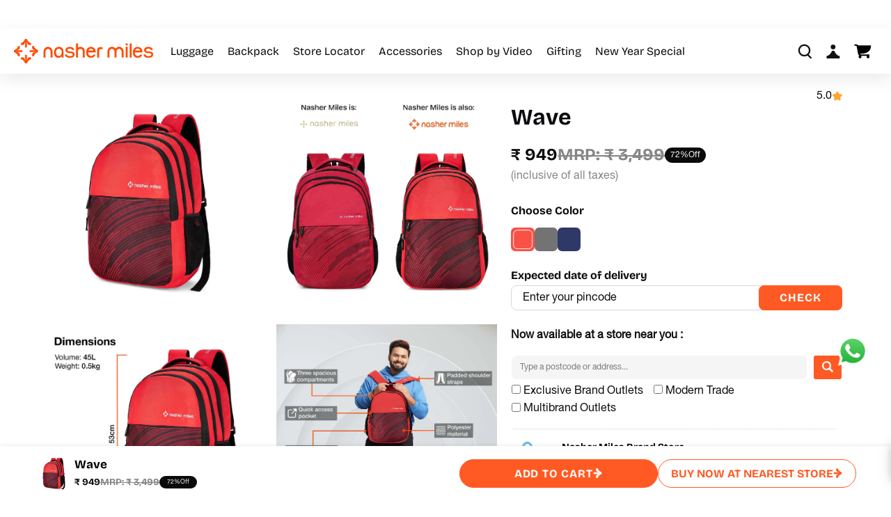

--- FILE ---
content_type: text/html; charset=utf-8
request_url: https://nashermiles.com/products/nasher-miles-wave-backpack-for-men-women-3-compartment-casual-college-bag-red-45l
body_size: 118784
content:
<!doctype html>
<html class="no-js no-touch" lang="en">
  <head>    
    <meta charset="utf-8">
    <meta http-equiv="X-UA-Compatible" content="IE=edge">
    <meta name="viewport" content="width=device-width, height=device-height, initial-scale=1.0, minimum-scale=1.0">

<meta property="og:site_name" content="Nasher Miles">
<meta property="og:url" content="https://nashermiles.com/products/nasher-miles-wave-backpack-for-men-women-3-compartment-casual-college-bag-red-45l">
<meta property="og:title" content="Wave">
<meta property="og:type" content="product">
<meta property="og:description" content="Outer Material: The backpack is made of 1000D double-pile polyester, providing a durable yet stylish look. Multiple Compartments: This lightweight backpack features multiple compartments, allowing you to organize your belongings efficiently. Comfortable Design: The backpack is equipped with mesh padding on the back and"><meta property="og:image" content="http://nashermiles.com/cdn/shop/files/NasherMiles-Wave-travelingbag-Backpack-.jpg1.jpg?v=1751882918">
  <meta property="og:image:secure_url" content="https://nashermiles.com/cdn/shop/files/NasherMiles-Wave-travelingbag-Backpack-.jpg1.jpg?v=1751882918">
  <meta property="og:image:width" content="1600">
  <meta property="og:image:height" content="1600"><meta property="og:price:amount" content="949.00">
  <meta property="og:price:currency" content="INR"><meta name="twitter:site" content="@nashermiles?lang=en"><meta name="twitter:card" content="summary_large_image">
<meta name="twitter:title" content="Wave">
<meta name="twitter:description" content="Outer Material: The backpack is made of 1000D double-pile polyester, providing a durable yet stylish look. Multiple Compartments: This lightweight backpack features multiple compartments, allowing you to organize your belongings efficiently. Comfortable Design: The backpack is equipped with mesh padding on the back and"><link rel="canonical" href="https://nashermiles.com/products/nasher-miles-wave-backpack-for-men-women-3-compartment-casual-college-bag-red-45l">
    <link rel="preconnect" href="https://cdn.shopify.com" crossorigin>
    <link rel="preconnect" href="https://fonts.shopify.com" crossorigin>
    <link rel="preconnect" href="https://monorail-edge.shopifysvc.com" crossorigin> 
    <link rel="dns-prefetch" href="https://pdp.gokwik.co/">
    <link rel="dns-prefetch" href="https://api.gokwik.co">

    

    
    <script>
  (function () {
    // Define the array of strings to look for in the script or content
    const stringsToMatch = ['moengage', 'clarity'];

    // Function to check if a script src or content contains any of the strings in the array
    function scriptContainsString(scriptElement, strings) {
      const scriptSrc = scriptElement.getAttribute('src') || '';
      const scriptContent = scriptElement.textContent || '';
      return strings.some((str) => scriptSrc.includes(str) || scriptContent.includes(str));
    }

    // Callback function to execute when mutations are observed
    function mutationCallback(mutationsList) {
      mutationsList.forEach((mutation) => {
        if (mutation.type === 'childList') {
          mutation.addedNodes.forEach((node) => {
            if (node.tagName === 'SCRIPT') {
              if (scriptContainsString(node, stringsToMatch)) {
                node.setAttribute('type', 'lazy-script');
              }
            }
          });
        }
      });
    }

    // Create an observer instance linked to the callback function
    const observer = new MutationObserver(mutationCallback);

    // Start observing the document for added script and link tags immediately
    observer.observe(document.documentElement, {
      childList: true,
      subtree: true,
    });

    // Disconnect the observer after DOMContentLoaded event
    document.addEventListener('DOMContentLoaded', () => {
      observer.disconnect();
    });
  })(); 
</script>

    <script>
/*!@shinsenter/defer.js@3.8.0*/
!(function(c,u,f){function s(n,t,e,o){N?z(n,t):(1<(e=e===f?s.lazy:e)&&(o=n,S.push(n=function(){o&&(o(),o=f)},e)),(e?q:S).push(n,Math.max(e?350:0,t)))}function r(n){return"string"==typeof(n=n||{})?{id:n}:n}function a(t,n,e,o){l(n.split(" "),function(n){(o||c)[t+"EventListener"](n,e||i)})}function l(n,t){n.map(t)}function d(n,t){l(D.call(n.attributes),function(n){t(n.name,n.value)})}function p(n,t,e,o,i,c){if(i=I.createElement(n),e&&a(w,b,e,i),t)for(c in t)i[j](c,t[c]);return o&&I.head.appendChild(i),i}function h(n,t){return D.call((t||I).querySelectorAll(n))}function m(o,n){l(h("source,img",o),m),d(o,function(n,t,e){(e=y.exec(n))&&o[j](e[1],t)}),"string"==typeof n&&(o.className+=" "+n),o[b]&&o[b]()}function n(n,t,e){s(function(o){l(o=h(n||"script[type=deferjs]"),function(n,e){n[A]&&(e={},d(n,function(n,t){n!=C&&(e[n==A?"href":n]=t)}),e.as=g,e.rel="preload",p(v,e,f,c))}),(function i(n,e,t){(n=o[k]())&&(e={},d(n,function(n,t){n!=C&&(e[n]=t)}),t=e[A]&&!("async"in e),(e=p(g,e)).text=n.text,n.parentNode.replaceChild(e,n),t?a(w,b+" error",i,e):i())})()},t,e)}function i(n,t){for(t=N?(a(e,o),q):(a(e,x),N=s,q[0]&&a(w,o),S);t[0];)z(t[k](),t[k]())}var y=/^data-(.+)/,v="link",g="script",b="load",t="pageshow",w="add",e="remove",o="touchstart mousemove mousedown keydown wheel",x="on"+t in c?t:b,j="setAttribute",k="shift",A="src",C="type",E=c.IntersectionObserver,I=c.document,N=/p/.test(I.readyState),S=[],q=[],z=c.setTimeout,D=S.slice;s.all=n,s.dom=function(n,t,i,c,r){s(function(e){function o(n){c&&!1===c(n)||m(n,i)}e=E?new E(function(n){l(n,function(n,t){n.isIntersecting&&(e.unobserve(t=n.target),o(t))})},r):f,l(h(n||"[data-src]"),function(n){n[u]||(n[u]=s,e?e.observe(n):o(n))})},t,!1)},s.css=function(n,t,e,o,i){(t=r(t)).href=n,t.rel="stylesheet",s(function(){p(v,t,o,c)},e,i)},s.js=function(n,t,e,o,i){(t=r(t)).src=n,s(function(){p(g,t,o,c)},e,i)},s.reveal=m,c[u]=s,N||a(w,x),n()})(this,"Defer");
</script>

<script>
    Defer.lazy = true;
</script>
    <style data-shopify>:root { --loader-image-size: 150px; }html:not(.is-loading) .loading-overlay { opacity: 0; visibility: hidden; pointer-events: none; }
    .loading-overlay { position: fixed; top: 0; left: 0; z-index: 99999; width: 100vw; height: 100vh; display: flex; align-items: center; justify-content: center; background: var(--bg); transition: opacity 0.3s ease-out, visibility 0s linear 0.3s; }
    .loading-overlay .loader__image--fallback { width: 320px; height: 100%; background: var(--loader-image) no-repeat center center/contain; }
    .loader__image__holder { position: absolute; top: 0; left: 0; width: 100%; height: 100%; font-size: 0; display: flex; align-items: center; justify-content: center; animation: pulse-loading 2s infinite ease-in-out; }
    .loader__image { max-width: 150px; height: auto; object-fit: contain; }</style><script>
    const loadingAppearance = "always";
    const loaded = sessionStorage.getItem('loaded');

    if (loadingAppearance === 'once') {
      if (loaded === null) {
        sessionStorage.setItem('loaded', true);
        document.documentElement.classList.add('is-loading');
        setTimeout(() => {
          document.documentElement.classList.remove('is-loading');
        }, 300);
      }
    } else {
      document.documentElement.classList.add('is-loading');
      setTimeout(() => {
        document.documentElement.classList.remove('is-loading');
      }, 300);
    }
  </script>
<link rel="shortcut icon" href="//nashermiles.com/cdn/shop/files/Logo_35d6867a-d85b-4eb0-aaaa-fe91fab50bff_32x32.png?v=1732258380" type="image/png"><style data-shopify>
      #snowflake {color: #ffffff}</style>
    <title>
      Wave
      
      
       &ndash; Nasher Miles
    </title><meta name="description" content="Outer Material: The backpack is made of 1000D double-pile polyester, providing a durable yet stylish look. Multiple Compartments: This lightweight backpack features multiple compartments, allowing you to organize your belongings efficiently. Comfortable Design: The backpack is equipped with mesh padding on the back and"><!-- start content for header -->
<script>window.performance && window.performance.mark && window.performance.mark('shopify.content_for_header.start');</script><meta name="google-site-verification" content="zZ4TK7ZhQugYBI3ukrQalj-XocPZ7qm5CCNrn4JplV8">
<meta id="shopify-digital-wallet" name="shopify-digital-wallet" content="/56352899156/digital_wallets/dialog">
<link rel="alternate" type="application/json+oembed" href="https://nashermiles.com/products/nasher-miles-wave-backpack-for-men-women-3-compartment-casual-college-bag-red-45l.oembed">
<script async="async" src="/checkouts/internal/preloads.js?locale=en-IN"></script>
<script id="shopify-features" type="application/json">{"accessToken":"68945fb940b7cdc140dd921ebe8ebaef","betas":["rich-media-storefront-analytics"],"domain":"nashermiles.com","predictiveSearch":true,"shopId":56352899156,"locale":"en"}</script>
<script>var Shopify = Shopify || {};
Shopify.shop = "nasher-miles.myshopify.com";
Shopify.locale = "en";
Shopify.currency = {"active":"INR","rate":"1.0"};
Shopify.country = "IN";
Shopify.theme = {"name":"nasher-miles\/main","id":124045033556,"schema_name":"Palo Alto","schema_version":"5.4.1","theme_store_id":null,"role":"main"};
Shopify.theme.handle = "null";
Shopify.theme.style = {"id":null,"handle":null};
Shopify.cdnHost = "nashermiles.com/cdn";
Shopify.routes = Shopify.routes || {};
Shopify.routes.root = "/";</script>
<script type="module">!function(o){(o.Shopify=o.Shopify||{}).modules=!0}(window);</script>
<script>!function(o){function n(){var o=[];function n(){o.push(Array.prototype.slice.apply(arguments))}return n.q=o,n}var t=o.Shopify=o.Shopify||{};t.loadFeatures=n(),t.autoloadFeatures=n()}(window);</script>
<script id="shop-js-analytics" type="application/json">{"pageType":"product"}</script>
<script defer="defer" async type="module" src="//nashermiles.com/cdn/shopifycloud/shop-js/modules/v2/client.init-shop-cart-sync_BApSsMSl.en.esm.js"></script>
<script defer="defer" async type="module" src="//nashermiles.com/cdn/shopifycloud/shop-js/modules/v2/chunk.common_CBoos6YZ.esm.js"></script>
<script type="module">
  await import("//nashermiles.com/cdn/shopifycloud/shop-js/modules/v2/client.init-shop-cart-sync_BApSsMSl.en.esm.js");
await import("//nashermiles.com/cdn/shopifycloud/shop-js/modules/v2/chunk.common_CBoos6YZ.esm.js");

  window.Shopify.SignInWithShop?.initShopCartSync?.({"fedCMEnabled":true,"windoidEnabled":true});

</script>
<script>(function() {
  var isLoaded = false;
  function asyncLoad() {
    if (isLoaded) return;
    isLoaded = true;
    var urls = ["",""];
    for (var i = 0; i < urls.length; i++) {
      var s = document.createElement('script');
      s.type = 'text/javascript';
      s.async = true;
      s.src = urls[i];
      var x = document.getElementsByTagName('script')[0];
      x.parentNode.insertBefore(s, x);
    }
  };
  if(window.attachEvent) {
    window.attachEvent('onload', asyncLoad);
  } else {
    window.addEventListener('load', asyncLoad, false);
  }
})();</script>
<script id="__st">var __st={"a":56352899156,"offset":19800,"reqid":"4ac07d89-60b5-4bff-afa2-927ee1577239-1768920740","pageurl":"nashermiles.com\/products\/nasher-miles-wave-backpack-for-men-women-3-compartment-casual-college-bag-red-45l","u":"b27aa3a9f291","p":"product","rtyp":"product","rid":6918170673236};</script>
<script>window.ShopifyPaypalV4VisibilityTracking = true;</script>
<script id="captcha-bootstrap">!function(){'use strict';const t='contact',e='account',n='new_comment',o=[[t,t],['blogs',n],['comments',n],[t,'customer']],c=[[e,'customer_login'],[e,'guest_login'],[e,'recover_customer_password'],[e,'create_customer']],r=t=>t.map((([t,e])=>`form[action*='/${t}']:not([data-nocaptcha='true']) input[name='form_type'][value='${e}']`)).join(','),a=t=>()=>t?[...document.querySelectorAll(t)].map((t=>t.form)):[];function s(){const t=[...o],e=r(t);return a(e)}const i='password',u='form_key',d=['recaptcha-v3-token','g-recaptcha-response','h-captcha-response',i],f=()=>{try{return window.sessionStorage}catch{return}},m='__shopify_v',_=t=>t.elements[u];function p(t,e,n=!1){try{const o=window.sessionStorage,c=JSON.parse(o.getItem(e)),{data:r}=function(t){const{data:e,action:n}=t;return t[m]||n?{data:e,action:n}:{data:t,action:n}}(c);for(const[e,n]of Object.entries(r))t.elements[e]&&(t.elements[e].value=n);n&&o.removeItem(e)}catch(o){console.error('form repopulation failed',{error:o})}}const l='form_type',E='cptcha';function T(t){t.dataset[E]=!0}const w=window,h=w.document,L='Shopify',v='ce_forms',y='captcha';let A=!1;((t,e)=>{const n=(g='f06e6c50-85a8-45c8-87d0-21a2b65856fe',I='https://cdn.shopify.com/shopifycloud/storefront-forms-hcaptcha/ce_storefront_forms_captcha_hcaptcha.v1.5.2.iife.js',D={infoText:'Protected by hCaptcha',privacyText:'Privacy',termsText:'Terms'},(t,e,n)=>{const o=w[L][v],c=o.bindForm;if(c)return c(t,g,e,D).then(n);var r;o.q.push([[t,g,e,D],n]),r=I,A||(h.body.append(Object.assign(h.createElement('script'),{id:'captcha-provider',async:!0,src:r})),A=!0)});var g,I,D;w[L]=w[L]||{},w[L][v]=w[L][v]||{},w[L][v].q=[],w[L][y]=w[L][y]||{},w[L][y].protect=function(t,e){n(t,void 0,e),T(t)},Object.freeze(w[L][y]),function(t,e,n,w,h,L){const[v,y,A,g]=function(t,e,n){const i=e?o:[],u=t?c:[],d=[...i,...u],f=r(d),m=r(i),_=r(d.filter((([t,e])=>n.includes(e))));return[a(f),a(m),a(_),s()]}(w,h,L),I=t=>{const e=t.target;return e instanceof HTMLFormElement?e:e&&e.form},D=t=>v().includes(t);t.addEventListener('submit',(t=>{const e=I(t);if(!e)return;const n=D(e)&&!e.dataset.hcaptchaBound&&!e.dataset.recaptchaBound,o=_(e),c=g().includes(e)&&(!o||!o.value);(n||c)&&t.preventDefault(),c&&!n&&(function(t){try{if(!f())return;!function(t){const e=f();if(!e)return;const n=_(t);if(!n)return;const o=n.value;o&&e.removeItem(o)}(t);const e=Array.from(Array(32),(()=>Math.random().toString(36)[2])).join('');!function(t,e){_(t)||t.append(Object.assign(document.createElement('input'),{type:'hidden',name:u})),t.elements[u].value=e}(t,e),function(t,e){const n=f();if(!n)return;const o=[...t.querySelectorAll(`input[type='${i}']`)].map((({name:t})=>t)),c=[...d,...o],r={};for(const[a,s]of new FormData(t).entries())c.includes(a)||(r[a]=s);n.setItem(e,JSON.stringify({[m]:1,action:t.action,data:r}))}(t,e)}catch(e){console.error('failed to persist form',e)}}(e),e.submit())}));const S=(t,e)=>{t&&!t.dataset[E]&&(n(t,e.some((e=>e===t))),T(t))};for(const o of['focusin','change'])t.addEventListener(o,(t=>{const e=I(t);D(e)&&S(e,y())}));const B=e.get('form_key'),M=e.get(l),P=B&&M;t.addEventListener('DOMContentLoaded',(()=>{const t=y();if(P)for(const e of t)e.elements[l].value===M&&p(e,B);[...new Set([...A(),...v().filter((t=>'true'===t.dataset.shopifyCaptcha))])].forEach((e=>S(e,t)))}))}(h,new URLSearchParams(w.location.search),n,t,e,['guest_login'])})(!1,!0)}();</script>
<script integrity="sha256-4kQ18oKyAcykRKYeNunJcIwy7WH5gtpwJnB7kiuLZ1E=" data-source-attribution="shopify.loadfeatures" defer="defer" src="//nashermiles.com/cdn/shopifycloud/storefront/assets/storefront/load_feature-a0a9edcb.js" crossorigin="anonymous"></script>
<script data-source-attribution="shopify.dynamic_checkout.dynamic.init">var Shopify=Shopify||{};Shopify.PaymentButton=Shopify.PaymentButton||{isStorefrontPortableWallets:!0,init:function(){window.Shopify.PaymentButton.init=function(){};var t=document.createElement("script");t.src="https://nashermiles.com/cdn/shopifycloud/portable-wallets/latest/portable-wallets.en.js",t.type="module",document.head.appendChild(t)}};
</script>
<script data-source-attribution="shopify.dynamic_checkout.buyer_consent">
  function portableWalletsHideBuyerConsent(e){var t=document.getElementById("shopify-buyer-consent"),n=document.getElementById("shopify-subscription-policy-button");t&&n&&(t.classList.add("hidden"),t.setAttribute("aria-hidden","true"),n.removeEventListener("click",e))}function portableWalletsShowBuyerConsent(e){var t=document.getElementById("shopify-buyer-consent"),n=document.getElementById("shopify-subscription-policy-button");t&&n&&(t.classList.remove("hidden"),t.removeAttribute("aria-hidden"),n.addEventListener("click",e))}window.Shopify?.PaymentButton&&(window.Shopify.PaymentButton.hideBuyerConsent=portableWalletsHideBuyerConsent,window.Shopify.PaymentButton.showBuyerConsent=portableWalletsShowBuyerConsent);
</script>
<script data-source-attribution="shopify.dynamic_checkout.cart.bootstrap">document.addEventListener("DOMContentLoaded",(function(){function t(){return document.querySelector("shopify-accelerated-checkout-cart, shopify-accelerated-checkout")}if(t())Shopify.PaymentButton.init();else{new MutationObserver((function(e,n){t()&&(Shopify.PaymentButton.init(),n.disconnect())})).observe(document.body,{childList:!0,subtree:!0})}}));
</script>

<script>window.performance && window.performance.mark && window.performance.mark('shopify.content_for_header.end');</script>
    <!--end content for header -->

    <link as="image" href="//nashermiles.com/cdn/shop/t/8/assets/loading.svg?v=91665432863842511931704893703"><link as="font" href="//nashermiles.com/cdn/fonts/instrument_sans/instrumentsans_n4.db86542ae5e1596dbdb28c279ae6c2086c4c5bfa.woff2" type="font/woff2" crossorigin><link as="font" href="//nashermiles.com/cdn/fonts/roboto_condensed/robotocondensed_n7.0c73a613503672be244d2f29ab6ddd3fc3cc69ae.woff2" type="font/woff2" crossorigin><style data-shopify>@font-face {
  font-display: swap;
  font-family: "Helvetica-Neue";
  src: url('https://cdn.shopify.com/s/files/1/0563/5289/9156/files/helveticaneue-roman.otf?v=1729076868') format("woff");
}

@font-face {
  font-display: swap;
  font-family: "Bricolage-Grotesque-Regular";
  src: url('https://cdn.shopify.com/s/files/1/0563/5289/9156/files/Bricolage_Grotesque_Regular.ttf?v=1729072505') format("woff");
}

@font-face {
  font-display: swap;
  font-family: "Bricolage-Grotesque";
  src: url('https://cdn.shopify.com/s/files/1/0563/5289/9156/files/Bricolage_Grotesque_Bold.ttf?v=1729074030') format("woff");
}@font-face {
  font-family: "Roboto Condensed";
  font-weight: 700;
  font-style: normal;
  font-display: swap;
  src: url("//nashermiles.com/cdn/fonts/roboto_condensed/robotocondensed_n7.0c73a613503672be244d2f29ab6ddd3fc3cc69ae.woff2") format("woff2"),
       url("//nashermiles.com/cdn/fonts/roboto_condensed/robotocondensed_n7.ef6ece86ba55f49c27c4904a493c283a40f3a66e.woff") format("woff");
}

@font-face {
  font-family: "Instrument Sans";
  font-weight: 400;
  font-style: normal;
  font-display: swap;
  src: url("//nashermiles.com/cdn/fonts/instrument_sans/instrumentsans_n4.db86542ae5e1596dbdb28c279ae6c2086c4c5bfa.woff2") format("woff2"),
       url("//nashermiles.com/cdn/fonts/instrument_sans/instrumentsans_n4.510f1b081e58d08c30978f465518799851ef6d8b.woff") format("woff");
}

@font-face {
  font-family: "Instrument Sans";
  font-weight: 500;
  font-style: normal;
  font-display: swap;
  src: url("//nashermiles.com/cdn/fonts/instrument_sans/instrumentsans_n5.1ce463e1cc056566f977610764d93d4704464858.woff2") format("woff2"),
       url("//nashermiles.com/cdn/fonts/instrument_sans/instrumentsans_n5.9079eb7bba230c9d8d8d3a7d101aa9d9f40b6d14.woff") format("woff");
}



  @font-face {
  font-family: "Roboto Condensed";
  font-weight: 800;
  font-style: normal;
  font-display: swap;
  src: url("//nashermiles.com/cdn/fonts/roboto_condensed/robotocondensed_n8.6ebc0e57d8fa5915c5c4ad2f02fa308c344a445c.woff2") format("woff2"),
       url("//nashermiles.com/cdn/fonts/roboto_condensed/robotocondensed_n8.6f4b252b1d77f164cefd55e48510d13a25526542.woff") format("woff");
}




  @font-face {
  font-family: "Roboto Condensed";
  font-weight: 400;
  font-style: normal;
  font-display: swap;
  src: url("//nashermiles.com/cdn/fonts/roboto_condensed/robotocondensed_n4.01812de96ca5a5e9d19bef3ca9cc80dd1bf6c8b8.woff2") format("woff2"),
       url("//nashermiles.com/cdn/fonts/roboto_condensed/robotocondensed_n4.3930e6ddba458dc3cb725a82a2668eac3c63c104.woff") format("woff");
}




  @font-face {
  font-family: "Roboto Condensed";
  font-weight: 900;
  font-style: normal;
  font-display: swap;
  src: url("//nashermiles.com/cdn/fonts/roboto_condensed/robotocondensed_n9.2b6d3562288db33acd2d1dd7f3b49bae17bf8c2a.woff2") format("woff2"),
       url("//nashermiles.com/cdn/fonts/roboto_condensed/robotocondensed_n9.2ac019136325b074bf3010b35c1b65b3b5a99a3f.woff") format("woff");
}






  @font-face {
  font-family: "Instrument Sans";
  font-weight: 500;
  font-style: normal;
  font-display: swap;
  src: url("//nashermiles.com/cdn/fonts/instrument_sans/instrumentsans_n5.1ce463e1cc056566f977610764d93d4704464858.woff2") format("woff2"),
       url("//nashermiles.com/cdn/fonts/instrument_sans/instrumentsans_n5.9079eb7bba230c9d8d8d3a7d101aa9d9f40b6d14.woff") format("woff");
}




  @font-face {
  font-family: "Instrument Sans";
  font-weight: 400;
  font-style: italic;
  font-display: swap;
  src: url("//nashermiles.com/cdn/fonts/instrument_sans/instrumentsans_i4.028d3c3cd8d085648c808ceb20cd2fd1eb3560e5.woff2") format("woff2"),
       url("//nashermiles.com/cdn/fonts/instrument_sans/instrumentsans_i4.7e90d82df8dee29a99237cd19cc529d2206706a2.woff") format("woff");
}




  @font-face {
  font-family: "Instrument Sans";
  font-weight: 700;
  font-style: italic;
  font-display: swap;
  src: url("//nashermiles.com/cdn/fonts/instrument_sans/instrumentsans_i7.d6063bb5d8f9cbf96eace9e8801697c54f363c6a.woff2") format("woff2"),
       url("//nashermiles.com/cdn/fonts/instrument_sans/instrumentsans_i7.ce33afe63f8198a3ac4261b826b560103542cd36.woff") format("woff");
}




  @font-face {
  font-family: "Instrument Sans";
  font-weight: 600;
  font-style: normal;
  font-display: swap;
  src: url("//nashermiles.com/cdn/fonts/instrument_sans/instrumentsans_n6.27dc66245013a6f7f317d383a3cc9a0c347fb42d.woff2") format("woff2"),
       url("//nashermiles.com/cdn/fonts/instrument_sans/instrumentsans_n6.1a71efbeeb140ec495af80aad612ad55e19e6d0e.woff") format("woff");
}


:root {--COLOR-PRIMARY-OPPOSITE: #ffffff;
  --COLOR-PRIMARY-OPPOSITE-ALPHA-20: rgba(255, 255, 255, 0.2);
  --COLOR-PRIMARY-LIGHTEN-DARKEN-ALPHA-20: rgba(255, 128, 86, 0.2);
  --COLOR-PRIMARY-LIGHTEN-DARKEN-ALPHA-30: rgba(255, 128, 86, 0.3);

  --PRIMARY-BUTTONS-COLOR-BG: #ff5a23;
  --PRIMARY-BUTTONS-COLOR-TEXT: #ffffff;
  --PRIMARY-BUTTONS-COLOR-BORDER: #ff5a23;

  --PRIMARY-BUTTONS-COLOR-LIGHTEN-DARKEN: #ff8056;

  --PRIMARY-BUTTONS-COLOR-ALPHA-05: rgba(255, 90, 35, 0.05);
  --PRIMARY-BUTTONS-COLOR-ALPHA-10: rgba(255, 90, 35, 0.1);
  --PRIMARY-BUTTONS-COLOR-ALPHA-50: rgba(255, 90, 35, 0.5);--COLOR-SECONDARY-OPPOSITE: #000000;
  --COLOR-SECONDARY-OPPOSITE-ALPHA-20: rgba(0, 0, 0, 0.2);
  --COLOR-SECONDARY-LIGHTEN-DARKEN-ALPHA-20: rgba(230, 230, 230, 0.2);
  --COLOR-SECONDARY-LIGHTEN-DARKEN-ALPHA-30: rgba(230, 230, 230, 0.3);

  --SECONDARY-BUTTONS-COLOR-BG: #ffffff;
  --SECONDARY-BUTTONS-COLOR-TEXT: #000000;
  --SECONDARY-BUTTONS-COLOR-BORDER: #ffffff;

  --SECONDARY-BUTTONS-COLOR-ALPHA-05: rgba(255, 255, 255, 0.05);
  --SECONDARY-BUTTONS-COLOR-ALPHA-10: rgba(255, 255, 255, 0.1);
  --SECONDARY-BUTTONS-COLOR-ALPHA-50: rgba(255, 255, 255, 0.5);--OUTLINE-BUTTONS-PRIMARY-BG: transparent;
  --OUTLINE-BUTTONS-PRIMARY-TEXT: #ff5a23;
  --OUTLINE-BUTTONS-PRIMARY-BORDER: #ff5a23;
  --OUTLINE-BUTTONS-PRIMARY-BG-HOVER: rgba(255, 128, 86, 0.2);

  --OUTLINE-BUTTONS-SECONDARY-BG: transparent;
  --OUTLINE-BUTTONS-SECONDARY-TEXT: #ffffff;
  --OUTLINE-BUTTONS-SECONDARY-BORDER: #ffffff;
  --OUTLINE-BUTTONS-SECONDARY-BG-HOVER: rgba(230, 230, 230, 0.2);

  --OUTLINE-BUTTONS-WHITE-BG: transparent;
  --OUTLINE-BUTTONS-WHITE-TEXT: #ffffff;
  --OUTLINE-BUTTONS-WHITE-BORDER: #ffffff;

  --OUTLINE-BUTTONS-BLACK-BG: transparent;
  --OUTLINE-BUTTONS-BLACK-TEXT: #000000;
  --OUTLINE-BUTTONS-BLACK-BORDER: #000000;--OUTLINE-SOLID-BUTTONS-PRIMARY-BG: #ff5a23;
  --OUTLINE-SOLID-BUTTONS-PRIMARY-TEXT: #ffffff;
  --OUTLINE-SOLID-BUTTONS-PRIMARY-BORDER: #ffffff;
  --OUTLINE-SOLID-BUTTONS-PRIMARY-BG-HOVER: rgba(255, 255, 255, 0.2);

  --OUTLINE-SOLID-BUTTONS-SECONDARY-BG: #ffffff;
  --OUTLINE-SOLID-BUTTONS-SECONDARY-TEXT: #000000;
  --OUTLINE-SOLID-BUTTONS-SECONDARY-BORDER: #000000;
  --OUTLINE-SOLID-BUTTONS-SECONDARY-BG-HOVER: rgba(0, 0, 0, 0.2);

  --OUTLINE-SOLID-BUTTONS-WHITE-BG: #ffffff;
  --OUTLINE-SOLID-BUTTONS-WHITE-TEXT: #000000;
  --OUTLINE-SOLID-BUTTONS-WHITE-BORDER: #000000;

  --OUTLINE-SOLID-BUTTONS-BLACK-BG: #000000;
  --OUTLINE-SOLID-BUTTONS-BLACK-TEXT: #ffffff;
  --OUTLINE-SOLID-BUTTONS-BLACK-BORDER: #ffffff;--COLOR-HEADING: #0c0c0f;
  --COLOR-TEXT: #0c0c0f;
  --COLOR-TEXT-DARKEN: #000000;
  --COLOR-TEXT-LIGHTEN: #393948;
  --COLOR-TEXT-ALPHA-5: rgba(12, 12, 15, 0.05);
  --COLOR-TEXT-ALPHA-8: rgba(12, 12, 15, 0.08);
  --COLOR-TEXT-ALPHA-10: rgba(12, 12, 15, 0.1);
  --COLOR-TEXT-ALPHA-15: rgba(12, 12, 15, 0.15);
  --COLOR-TEXT-ALPHA-20: rgba(12, 12, 15, 0.2);
  --COLOR-TEXT-ALPHA-25: rgba(12, 12, 15, 0.25);
  --COLOR-TEXT-ALPHA-50: rgba(12, 12, 15, 0.5);
  --COLOR-TEXT-ALPHA-60: rgba(12, 12, 15, 0.6);
  --COLOR-TEXT-ALPHA-85: rgba(12, 12, 15, 0.85);

  --COLOR-BG: #ffffff;
  --COLOR-BG-ALPHA-25: rgba(255, 255, 255, 0.25);
  --COLOR-BG-ALPHA-35: rgba(255, 255, 255, 0.35);
  --COLOR-BG-ALPHA-60: rgba(255, 255, 255, 0.6);
  --COLOR-BG-ALPHA-65: rgba(255, 255, 255, 0.65);
  --COLOR-BG-ALPHA-85: rgba(255, 255, 255, 0.85);
  --COLOR-BG-OVERLAY: rgba(255, 255, 255, 0.75);
  --COLOR-BG-DARKEN: #e6e6e6;
  --COLOR-BG-LIGHTEN-DARKEN: #e6e6e6;
  --COLOR-BG-LIGHTEN-DARKEN-2: #cdcdcd;
  --COLOR-BG-LIGHTEN-DARKEN-3: #b3b3b3;
  --COLOR-BG-LIGHTEN-DARKEN-4: #9a9a9a;
  --COLOR-BG-LIGHTEN-DARKEN-CONTRAST: #b3b3b3;
  --COLOR-BG-LIGHTEN-DARKEN-CONTRAST-2: #999999;
  --COLOR-BG-LIGHTEN-DARKEN-CONTRAST-3: #808080;
  --COLOR-BG-LIGHTEN-DARKEN-CONTRAST-4: #666666;

  --COLOR-BG-SECONDARY: #ff5a23;
  --COLOR-BG-SECONDARY-LIGHTEN-DARKEN: #ff8056;
  --COLOR-BG-SECONDARY-LIGHTEN-DARKEN-50: rgba(255, 128, 86, 0.5);
  --COLOR-BG-SECONDARY-LIGHTEN-DARKEN-CONTRAST: #ffffff;

  --COLOR-INPUT-BG: #ffffff;

  --COLOR-ACCENT: #ff4a00;
  --COLOR-ACCENT-TEXT: #fff;

  --COLOR-BORDER: #d3d3d3;
  --COLOR-BORDER-ALPHA-15: rgba(211, 211, 211, 0.15);
  --COLOR-BORDER-ALPHA-30: rgba(211, 211, 211, 0.3);
  --COLOR-BORDER-ALPHA-50: rgba(211, 211, 211, 0.5);
  --COLOR-BORDER-ALPHA-65: rgba(211, 211, 211, 0.65);
  --COLOR-BORDER-LIGHTEN-DARKEN: #868686;
  --COLOR-BORDER-HAIRLINE: #f7f7f7;

  --COLOR-SALE-BG: #004ac7;
  --COLOR-SALE-TEXT: #ffffff;
  --COLOR-CUSTOM-BG: #000000;
  --COLOR-CUSTOM-TEXT: #ffffff;
  --COLOR-SOLD-BG: #ffffff;
  --COLOR-SOLD-TEXT: #004ac7;
  --COLOR-SAVING-BG: #0a0a0a;
  --COLOR-SAVING-TEXT: #ffffff;

  --COLOR-WHITE-BLACK: fff;
  --COLOR-BLACK-WHITE: #000;--COLOR-DISABLED-GREY: rgba(12, 12, 15, 0.05);
  --COLOR-DISABLED-GREY-DARKEN: rgba(12, 12, 15, 0.45);
  --COLOR-ERROR: #D02E2E;
  --COLOR-ERROR-BG: #f3cbcb;
  --COLOR-SUCCESS: #56AD6A;
  --COLOR-SUCCESS-BG: #ECFEF0;
  --COLOR-WARN: #ECBD5E;
  --COLOR-TRANSPARENT: rgba(255, 255, 255, 0);

  --COLOR-WHITE: #ffffff;
  --COLOR-WHITE-DARKEN: #f2f2f2;
  --COLOR-WHITE-ALPHA-10: rgba(255, 255, 255, 0.1);
  --COLOR-WHITE-ALPHA-20: rgba(255, 255, 255, 0.2);
  --COLOR-WHITE-ALPHA-25: rgba(255, 255, 255, 0.25);
  --COLOR-WHITE-ALPHA-50: rgba(255, 255, 255, 0.5);
  --COLOR-WHITE-ALPHA-60: rgba(255, 255, 255, 0.6);
  --COLOR-BLACK: #000000;
  --COLOR-BLACK-LIGHTEN: #1a1a1a;
  --COLOR-BLACK-ALPHA-10: rgba(0, 0, 0, 0.1);
  --COLOR-BLACK-ALPHA-20: rgba(0, 0, 0, 0.2);
  --COLOR-BLACK-ALPHA-25: rgba(0, 0, 0, 0.25);
  --COLOR-BLACK-ALPHA-50: rgba(0, 0, 0, 0.5);
  --COLOR-BLACK-ALPHA-60: rgba(0, 0, 0, 0.6);--FONT-STACK-BODY:  "Helvetica-Neue";
  --FONT-STYLE-BODY: normal;
  --FONT-STYLE-BODY-ITALIC: italic;
  --FONT-ADJUST-BODY: 1.0;

  --FONT-WEIGHT-BODY: 400;
  --FONT-WEIGHT-BODY-LIGHT: 300;
  --FONT-WEIGHT-BODY-MEDIUM: 700;
  --FONT-WEIGHT-BODY-BOLD: 500;

  --FONT-STACK-HEADING: "Bricolage-Grotesque";
  --FONT-STYLE-HEADING: normal;
  --FONT-STYLE-HEADING-ITALIC: italic;
  --FONT-ADJUST-HEADING: 1.0;

  --FONT-WEIGHT-HEADING: 700;
  --FONT-WEIGHT-HEADING-LIGHT: 400;
  --FONT-WEIGHT-HEADING-MEDIUM: 900;
  --FONT-WEIGHT-HEADING-BOLD: 800;

  --FONT-STACK-NAV: "Bricolage-Grotesque-Regular";
  --FONT-STYLE-NAV: normal;
  --FONT-STYLE-NAV-ITALIC: italic;
  --FONT-ADJUST-NAV: 1.1;
  --FONT-ADJUST-NAV-TOP-LEVEL: 0.8;

  --FONT-WEIGHT-NAV: 400;
  --FONT-WEIGHT-NAV-LIGHT: 300;
  --FONT-WEIGHT-NAV-MEDIUM: 700;
  --FONT-WEIGHT-NAV-BOLD: 500;

  --FONT-ADJUST-PRODUCT-GRID: 1.1;

  --FONT-STACK-BUTTON: "Bricolage-Grotesque";
  --FONT-STYLE-BUTTON: normal;
  --FONT-STYLE-BUTTON-ITALIC: italic;
  --FONT-ADJUST-BUTTON: 1.0;

  --FONT-WEIGHT-BUTTON: 700;
  --FONT-WEIGHT-BUTTON-MEDIUM: 900;
  --FONT-WEIGHT-BUTTON-BOLD: 800;

  --FONT-STACK-SUBHEADING: "Helvetica-Neue";
  --FONT-STYLE-SUBHEADING: normal;
  --FONT-ADJUST-SUBHEADING: 1.0;

  --FONT-WEIGHT-SUBHEADING: 500;
  --FONT-WEIGHT-SUBHEADING-BOLD: 600;

  --LETTER-SPACING-NAV: 0.0em;
  --LETTER-SPACING-SUBHEADING: -0.025em;
  --LETTER-SPACING-BUTTON: 0.05em;

  --BUTTON-TEXT-CAPS: uppercase;
  --SUBHEADING-TEXT-CAPS: uppercase;--FONT-SIZE-INPUT: 1.0rem;--RADIUS: 8px;
  --RADIUS-SMALL: 8px;
  --RADIUS-TINY: 8px;
  --RADIUS-BADGE: 3px;
  --RADIUS-CHECKBOX: 4px;
  --RADIUS-TEXTAREA: 8px;--PRODUCT-MEDIA-PADDING-TOP: 100%;--BORDER-WIDTH: 1px;--STROKE-WIDTH: 12px;--SITE-WIDTH: 1440px;
  --SITE-WIDTH-NARROW: 840px;--COLOR-UPSELLS-BG: #F1EFE8;
  --COLOR-UPSELLS-TEXT: #0B0B0B;
  --COLOR-UPSELLS-TEXT-LIGHTEN: #3e3e3e;
  --COLOR-UPSELLS-DISABLED-GREY-DARKEN: rgba(11, 11, 11, 0.45);
  --UPSELLS-HEIGHT: 130px;
  --UPSELLS-IMAGE-WIDTH: 30%;--ICON-ARROW-RIGHT: url( "//nashermiles.com/cdn/shop/t/8/assets/icon-chevron-right.svg?v=66253445186555126881732267801" );--loading-svg: url( "//nashermiles.com/cdn/shop/t/8/assets/loading.svg?v=91665432863842511931704893703" );
  --icon-check: url( "//nashermiles.com/cdn/shop/t/8/assets/icon-check.svg?v=175316081881880408121704893700" );
  --icon-check-swatch: url( "//nashermiles.com/cdn/shop/t/8/assets/icon-check-swatch.svg?v=131897745589030387781704893700" );
  --icon-zoom-in: url( "//nashermiles.com/cdn/shop/t/8/assets/icon-zoom-in.svg?v=157433013461716915331704893700" );
  --icon-zoom-out: url( "//nashermiles.com/cdn/shop/t/8/assets/icon-zoom-out.svg?v=164909107869959372931704893701" );--collection-sticky-bar-height: 0px;
  --collection-image-padding-top: 60%;

  --drawer-width: 400px;
  --drawer-transition: transform 0.4s cubic-bezier(0.46, 0.01, 0.32, 1);--gutter: 60px;
  --gutter-mobile: 16px;
  --grid-gutter: 20px;
  --grid-gutter-mobile: 35px;--inner: 20px;
  --inner-tablet: 18px;
  --inner-mobile: 16px;--grid: repeat(3, minmax(0, 1fr));
  --grid-tablet: repeat(3, minmax(0, 1fr));
  --grid-mobile: repeat(2, minmax(0, 1fr));
  --megamenu-grid: repeat(4, minmax(0, 1fr));
  --grid-row: 1 / span 3;--scrollbar-width: 0px;--overlay: #000;
  --overlay-opacity: 1;--swatch-width: 38px;
  --swatch-height: 20px;
  --swatch-size: 32px;
  --swatch-size-mobile: 30px;

  
  --move-offset: 20px;

  
  --autoplay-speed: 2200ms;

  
--filter-bg: .97;
  --product-filter-bg: .97;
  }</style><script
  type="text/javascript"
>
  if (window.MSInputMethodContext && document.documentMode) {
  var scripts = document.getElementsByTagName('script')[0];
  var polyfill = document.createElement("script");
  polyfill.defer = true;
  polyfill.src = "//nashermiles.com/cdn/shop/t/8/assets/ie11.js?v=164037955086922138091704893702";

  scripts.parentNode.insertBefore(polyfill, scripts);

  document.documentElement.classList.add('ie11');
  } else {
  document.documentElement.className = document.documentElement.className.replace('no-js', 'js');
  }

  let root = '/';
  if (root[root.length - 1] !== '/') {
  root = `${root}/`;
  }

  window.theme = {
  routes: {
    root: root,
    cart_url: "\/cart",
    cart_add_url: "\/cart\/add",
    cart_change_url: "\/cart\/change",
    shop_url: "https:\/\/nashermiles.com",
    searchUrl: '/search',
    predictiveSearchUrl: '/search/suggest',
    product_recommendations_url: "\/recommendations\/products"
  },
  assets: {
    photoswipe: '//nashermiles.com/cdn/shop/t/8/assets/photoswipe.js?v=162613001030112971491704893701',
    smoothscroll: '//nashermiles.com/cdn/shop/t/8/assets/smoothscroll.js?v=37906625415260927261704893702',
    no_image: "//nashermiles.com/cdn/shopifycloud/storefront/assets/no-image-2048-a2addb12_1024x.gif",
    swatches: '//nashermiles.com/cdn/shop/t/8/assets/swatches.json?v=68469234685296563011704893695',
    base: "//nashermiles.com/cdn/shop/t/8/assets/"
  },
  strings: {
    add_to_cart: "Add to Cart",
    cart_acceptance_error: "You must accept our terms and conditions.",
    cart_empty: "Your cart is currently empty.",
    cart_price: "Price",
    cart_quantity: "Quantity",
    cart_items_one: "{{ count }} item",
    cart_items_many: "{{ count }} items",
    cart_title: "Cart",
    cart_total: "Total",
    continue_shopping: "Continue Shopping",
    free: "Free",
    limit_error: "Sorry, looks like we don\u0026#39;t have enough of this product.",
    preorder: "Pre-Order",
    remove: "Remove",
    sale_badge_text: "Sale",
    saving_badge: "Save {{ discount }}",
    saving_up_to_badge: "Save up to {{ discount }}",
    sold_out: "OUT OF STOCK",
    subscription: "Subscription",
    unavailable: "Unavailable",
    unit_price_label: "Unit price",
    unit_price_separator: "per",
    zero_qty_error: "Quantity must be greater than 0.",
    delete_confirm: "Are you sure you wish to delete this address?",
    newsletter_product_availability: "Notify Me When It’s Available"
  },
  icons: {
    plus: '<svg aria-hidden="true" focusable="false" role="presentation" class="icon icon-toggle-plus" viewBox="0 0 192 192"><path d="M30 96h132M96 30v132" stroke="currentColor" stroke-linecap="round" stroke-linejoin="round"/></svg>',
    minus: '<svg aria-hidden="true" focusable="false" role="presentation" class="icon icon-toggle-minus" viewBox="0 0 192 192"><path d="M30 96h132" stroke="currentColor" stroke-linecap="round" stroke-linejoin="round"/></svg>',
    close: '<svg aria-hidden="true" focusable="false" role="presentation" class="icon icon-close" viewBox="0 0 192 192"><path d="M150 42 42 150M150 150 42 42" stroke="currentColor" stroke-linecap="round" stroke-linejoin="round"/></svg>'
  },
  settings: {
    animations: true,
    cartType: "drawer",
    enableAcceptTerms: false,
    enableInfinityScroll: true,
    enablePaymentButton: false,
    gridImageSize: "cover",
    gridImageAspectRatio: 1,
    mobileMenuBehaviour: "link",
    productGridHover: "image",
    savingBadgeType: "percentage",
    showSaleBadge: false,
    showSoldBadge: false,
    showSavingBadge: true,
    quickBuy: "quick_buy",
    suggestArticles: false,
    suggestCollections: false,
    suggestProducts: true,
    suggestPages: false,
    suggestionsResultsLimit: 10,
    currency_code_enable: true,
    hideInventoryCount: true,
    enableColorSwatchesCollection: true,
  },
  sizes: {
    mobile: 480,
    small: 768,
    large: 1024,
    widescreen: 1440
  },
  moneyFormat: "Rs. {{amount}}",
  moneyWithCurrencyFormat: "Rs. {{amount}}",
  subtotal: 0,
  info: {
    name: 'Palo Alto'
  },
  version: '5.4.1'
  };
  window.PaloAlto = window.PaloAlto || {};
  window.slate = window.slate || {};
  window.isHeaderTransparent = false;
  window.stickyHeaderHeight = 60;
  window.lastWindowWidth = window.innerWidth || document.documentElement.clientWidth;
</script><style>
  .announcement__slider:not(.flickity-enabled) .announcement__slide:nth-child(n+2) {display: none;}.slideshow__container:not(.flickity-enabled) .item{opacity: 1!important}
  @media only screen and (max-width: 767px) {.carousel--mobile:not(.flickity-enabled) {--item-width-mobile: calc(var(--wrapper-width) - var(--grid-gutter));display: flex;flex-flow: row nowrap;justify-content: flex-start;gap: normal;margin: 0;overflow-x: scroll;overflow-y: hidden;scroll-behavior: smooth;scroll-snap-type: x mandatory;scroll-padding: var(--gutter-mobile);padding-left: var(--gutter-mobile);scrollbar-width: none;-ms-overflow-style: none;}}@media only screen and (min-width: 1440px) {.one-eighth { width: calc((var(--wrapper-width) - var(--grid-gutter)* 7) / 8);}}@media only screen and (min-width: 768px) {.carousel__item {margin-right: var(--grid-gutter);}}@media only screen and (min-width: 1440px) {:root {--site-width: calc(var(--SITE-WIDTH) - var(--scrollbar-width));--wrapper-width: calc(var(--site-width) - var(--gutter) * 2);}}.site-footer {position: relative;z-index: 12;background: var(--bg);color: var(--text);}
  #NavStandard .has-navtext__badge {margin-right: 20px;}.text-center{text-align: center}.align--middle-center .input-group--inline {margin: 0 auto;}ul.list.list-payment {display: flex;justify-content: flex-start;align-items: center;gap: 10px;flex-wrap: wrap; margin: 15px 0 0;}.list-payment__item {list-style-type: none;width: 60px;height: 40px;margin: 0;}.list-payment__item .icon {stroke: none;}.social-sharing-icon .icon {width: 30px;height: 30px;stroke: none;fill: currentcolor;}.social-sharing-icon {display: inline-block;position: relative;opacity: 1;transition: opacity .25s;color: inherit;border-radius: 50%;margin-right: 16px;}.footer-blocks {--gutter: 40px;--offset: calc(var(--gutter)* -1);display: grid;grid-template-columns: minmax(0, 1fr);gap: var(--gutter);padding-bottom: var(--gutter);}@media screen and (min-width: 768px) {.footer__payment {align-items: center;}.footer-links {transform: none;margin: 0;}a.social-sharing-icon.twitter svg{padding-top: 1.2rem;}}.site-footer .rte h3 {color: var(--text);margin-top: 0;} .footer__payment {display: flex;flex-direction: column;justify-content: center;align-items: flex-start;width: 100%;}.footer-block .rte, .footer-title, .footer-title p, .footer-title__button {margin: 0;}@media screen and (min-width: 1024px) {.footer-blocks {display: flex; flex-flow: row wrap;margin: 0 calc(var(--offset) / 2);gap: 0;padding-bottom: 0;}.footer-block {padding: 0 calc(var(--gutter) / 2) var(--gutter);flex: 0 0 var(--desktop-width);}}.a.social-sharing-icon.twitter svg {width: 1.8rem;}.footer__svg {--wave-height: 100px;position: absolute; width: 100%; top: calc(var(--wave-height)* -1 + 1px); display: flex;}.footer__svg svg {height: var(--wave-height);} @media screen and (max-width:767px){.footer__svg{--wave-height: 50px}}.mobile-navlink__image .background-image {position: absolute; top: 0;left: 0;width: 100%;height: 100%;z-index: -1;}
</style>

  <style>
    @charset "UTF-8";@font-face{font-family:wishlist__icon;src:url(https://hulkapps-wishlist.nyc3.digitaloceanspaces.com/assets/fonts/wishlist-icon.eot);src:url(https://hulkapps-wishlist.nyc3.digitaloceanspaces.com/assets/fonts/wishlist-icon.eot#iefix) format("embedded-opentype"),url(https://hulkapps-wishlist.nyc3.digitaloceanspaces.com/assets/fonts/wishlist-icon.woff) format("woff"),url(https://hulkapps-wishlist.nyc3.digitaloceanspaces.com/assets/fonts/wishlist-icon.ttf) format("truetype"),url(https://hulkapps-wishlist.nyc3.digitaloceanspaces.com/assets/fonts/wishlist-icon.svg#wishlist-icon) format("svg");font-weight:400;font-style:normal;font-display:swap}@font-face{font-family:avenir;src:url(https://hulkapps-wishlist.nyc3.digitaloceanspaces.com/default/fonts/Avenir%20LT%20Std%2065%20Medium) format("otf")}hr.hr--full{width:100%}.footer-block{display:flex;flex-flow:column wrap;gap:20px}@media only screen and (max-width:1023px){.footer-block--divider{display:none}.footer-block--divider-full{display:flex;grid-column:1/-1}}@media only screen and (max-width:767px){.footer-block--divider-full{display:none}.product-single__media-slider:not(.flickity-enabled){display:flex;overflow-x:hidden}.product-single__media-slider:not(.flickity-enabled) .product-single__media-slide{flex-shrink:0}.product-single__gallery{min-height:calc(423px + (815 - 423) * (100vw - 375px)/ (767 - 375))}.product__form .btn--submit .submit-button__icon,.product__form .btn--submit .submit-button__icon svg{width:10px;height:13px}.main-product-breadcrumb{margin-bottom:16px}.product__price{--text-size:calc(1rem * var(--adjust-body));gap:8px}.sticky-atc-bar__container{display:flex;align-items:center;gap:4.5px;max-width:110px}.sticky-atc-bar__container .product__price--regular{font-size:calc(1rem * var(--adjust-body));color:var(--COLOR-BLACK-WHITE);font-weight:var(--FONT-WEIGHT-BODY-MEDIUM);margin:0}.sticky-atc-bar__container .product__price--compare{font-size:calc(.75rem * var(--adjust-body));font-weight:var(--FONT-WEIGHT-BODY-LIGHT);color:var(--COLOR-BLACK-WHITE);margin:0}.sticky-atc-bar__container .product__price--off{font-size:calc(.625rem* var(--adjust-body));padding:2px 4px;margin:0}.product__submit__item .product__submit__add{font-size:calc(.75rem * var(--adjust-body));padding-top:10px;padding-bottom:10px}.product__form .btn--submit{padding:5.033px 6.292px;border-radius:62.917px;background:var(--bg-secondary);gap:5px;border:1px solid var(--bg-secondary);letter-spacing:0}.product__form .btn--submit .submit-button__icon svg{width:7.7px;height:9.028px}.product__form .btn--submit .submit-button__icon path{fill:var(--bg)}.product-single__details .product__submit__buttons{padding:16px 19px;display:flex;flex-wrap:nowrap}.product-atc-buynow__buttons{gap:8px;width:100%}.btn--scroll-top[aria-label="Scroll to top"]{bottom:45px;width:auto;height:35px;margin:0 auto;left:20px;right:20px;display:flex;justify-content:center;align-items:center;max-width:fit-content;padding:0 15px;font-size:calc(.75rem * var(--adjust-body));text-transform:none}.template-product .btn--scroll-top[aria-label="Scroll to top"]{bottom:75px}.template-product .btn--scroll-top[aria-label="Scroll to top"]{bottom:102px}.back-to-top__text{display:inline-block;margin-right:5px}body.product section.product-single.section-padding{--padding-top:calc(var(--PT) * .67)}.sticky-bar__image,.sticky-bar__title{display:none}}:root{--loader-image-size:150px}html:not(.is-loading) .loading-overlay{opacity:1;visibility:visible}.loading-overlay{position:fixed;top:0;left:0;z-index:99999;width:100vw;height:100vh;display:flex;align-items:center;justify-content:center;background:var(--bg)}.loader__image__holder{position:absolute;top:0;left:0;width:100%;height:100%;font-size:0;display:flex;align-items:center;justify-content:center;animation:2s ease-in-out infinite pulse-loading}.loader__image{max-width:150px;height:auto;object-fit:contain}.whatsapp__icon{position:fixed;bottom:95px;right:30px;width:50px;height:50px;overflow:hidden;z-index:200}@media screen and (min-width:768px){.template-product .whatsapp__icon{bottom:190px}}.whatsapp__icon img{object-fit:contain;width:100%;height:auto}@media only screen and (max-width:767px){.whatsapp__icon{bottom:45px;right:5%;width:45px;height:45px}.template-product .whatsapp__icon{bottom:110px}}.shopify-payment-button__button{height:clamp(25px,var(--shopify-accelerated-checkout-button-block-size,44px),55px);min-height:clamp(25px,var(--shopify-accelerated-checkout-button-block-size,44px),55px);border-radius:var(--shopify-accelerated-checkout-button-border-radius,0);width:100%;border:none;box-shadow:0 0 0 0 transparent;color:#fff;display:block;font-size:1em;font-weight:500;line-height:1;text-align:center}.shopify-payment-button__button[disabled]{opacity:.6}.shopify-payment-button__skeleton{animation:acceleratedCheckoutLoadingSkeleton var(--shopify-accelerated-checkout-skeleton-animation-duration,4s) var(--shopify-accelerated-checkout-skeleton-animation-timing-function,ease) infinite;animation-delay:-168ms;background-color:var(--shopify-accelerated-checkout-skeleton-background-color,#dedede);box-sizing:border-box;text-decoration:none!important;height:var(--shopify-accelerated-checkout-button-block-size,inherit);min-height:25px;max-height:55px;border-radius:var(--shopify-accelerated-checkout-button-border-radius,inherit)}.shopify-payment-button__button{border-radius:0}#shopify-buyer-consent{margin-top:1em;display:inline-block;width:100%}#shopify-buyer-consent.hidden{display:none}#shopify-subscription-policy-button{background:0 0;border:none;padding:0;text-decoration:underline;font-size:inherit}#shopify-subscription-policy-button::before{box-shadow:none}:root{--COLOR-PRIMARY-OPPOSITE:#ffffff;--COLOR-PRIMARY-OPPOSITE-ALPHA-20:rgba(255, 255, 255, 0.2);--COLOR-PRIMARY-LIGHTEN-DARKEN-ALPHA-20:rgba(255, 128, 86, 0.2);--COLOR-PRIMARY-LIGHTEN-DARKEN-ALPHA-30:rgba(255, 128, 86, 0.3);--PRIMARY-BUTTONS-COLOR-BG:#ff5a23;--PRIMARY-BUTTONS-COLOR-TEXT:#ffffff;--PRIMARY-BUTTONS-COLOR-BORDER:#ff5a23;--PRIMARY-BUTTONS-COLOR-LIGHTEN-DARKEN:#ff8056;--PRIMARY-BUTTONS-COLOR-ALPHA-05:rgba(255, 90, 35, 0.05);--PRIMARY-BUTTONS-COLOR-ALPHA-10:rgba(255, 90, 35, 0.1);--PRIMARY-BUTTONS-COLOR-ALPHA-50:rgba(255, 90, 35, 0.5);--COLOR-SECONDARY-OPPOSITE:#000000;--COLOR-SECONDARY-OPPOSITE-ALPHA-20:rgba(0, 0, 0, 0.2);--COLOR-SECONDARY-LIGHTEN-DARKEN-ALPHA-20:rgba(230, 230, 230, 0.2);--COLOR-SECONDARY-LIGHTEN-DARKEN-ALPHA-30:rgba(230, 230, 230, 0.3);--SECONDARY-BUTTONS-COLOR-BG:#ffffff;--SECONDARY-BUTTONS-COLOR-TEXT:#000000;--SECONDARY-BUTTONS-COLOR-BORDER:#ffffff;--SECONDARY-BUTTONS-COLOR-ALPHA-05:rgba(255, 255, 255, 0.05);--SECONDARY-BUTTONS-COLOR-ALPHA-10:rgba(255, 255, 255, 0.1);--SECONDARY-BUTTONS-COLOR-ALPHA-50:rgba(255, 255, 255, 0.5);--OUTLINE-BUTTONS-PRIMARY-BG:transparent;--OUTLINE-BUTTONS-PRIMARY-TEXT:#ff5a23;--OUTLINE-BUTTONS-PRIMARY-BORDER:#ff5a23;--OUTLINE-BUTTONS-PRIMARY-BG-HOVER:rgba(255, 128, 86, 0.2);--OUTLINE-BUTTONS-SECONDARY-BG:transparent;--OUTLINE-BUTTONS-SECONDARY-TEXT:#ffffff;--OUTLINE-BUTTONS-SECONDARY-BORDER:#ffffff;--OUTLINE-BUTTONS-SECONDARY-BG-HOVER:rgba(230, 230, 230, 0.2);--OUTLINE-BUTTONS-WHITE-BG:transparent;--OUTLINE-BUTTONS-WHITE-TEXT:#ffffff;--OUTLINE-BUTTONS-WHITE-BORDER:#ffffff;--OUTLINE-BUTTONS-BLACK-BG:transparent;--OUTLINE-BUTTONS-BLACK-TEXT:#000000;--OUTLINE-BUTTONS-BLACK-BORDER:#000000;--OUTLINE-SOLID-BUTTONS-PRIMARY-BG:#ff5a23;--OUTLINE-SOLID-BUTTONS-PRIMARY-TEXT:#ffffff;--OUTLINE-SOLID-BUTTONS-PRIMARY-BORDER:#ffffff;--OUTLINE-SOLID-BUTTONS-PRIMARY-BG-HOVER:rgba(255, 255, 255, 0.2);--OUTLINE-SOLID-BUTTONS-SECONDARY-BG:#ffffff;--OUTLINE-SOLID-BUTTONS-SECONDARY-TEXT:#000000;--OUTLINE-SOLID-BUTTONS-SECONDARY-BORDER:#000000;--OUTLINE-SOLID-BUTTONS-SECONDARY-BG-HOVER:rgba(0, 0, 0, 0.2);--OUTLINE-SOLID-BUTTONS-WHITE-BG:#ffffff;--OUTLINE-SOLID-BUTTONS-WHITE-TEXT:#000000;--OUTLINE-SOLID-BUTTONS-WHITE-BORDER:#000000;--OUTLINE-SOLID-BUTTONS-BLACK-BG:#000000;--OUTLINE-SOLID-BUTTONS-BLACK-TEXT:#ffffff;--OUTLINE-SOLID-BUTTONS-BLACK-BORDER:#ffffff;--COLOR-HEADING:#0c0c0f;--COLOR-TEXT:#0c0c0f;--COLOR-TEXT-DARKEN:#000000;--COLOR-TEXT-LIGHTEN:#393948;--COLOR-TEXT-ALPHA-5:rgba(12, 12, 15, 0.05);--COLOR-TEXT-ALPHA-8:rgba(12, 12, 15, 0.08);--COLOR-TEXT-ALPHA-10:rgba(12, 12, 15, 0.1);--COLOR-TEXT-ALPHA-15:rgba(12, 12, 15, 0.15);--COLOR-TEXT-ALPHA-20:rgba(12, 12, 15, 0.2);--COLOR-TEXT-ALPHA-25:rgba(12, 12, 15, 0.25);--COLOR-TEXT-ALPHA-50:rgba(12, 12, 15, 0.5);--COLOR-TEXT-ALPHA-60:rgba(12, 12, 15, 0.6);--COLOR-TEXT-ALPHA-85:rgba(12, 12, 15, 0.85);--COLOR-BG:#ffffff;--COLOR-BG-ALPHA-25:rgba(255, 255, 255, 0.25);--COLOR-BG-ALPHA-35:rgba(255, 255, 255, 0.35);--COLOR-BG-ALPHA-60:rgba(255, 255, 255, 0.6);--COLOR-BG-ALPHA-65:rgba(255, 255, 255, 0.65);--COLOR-BG-ALPHA-85:rgba(255, 255, 255, 0.85);--COLOR-BG-OVERLAY:rgba(255, 255, 255, 0.75);--COLOR-BG-DARKEN:#e6e6e6;--COLOR-BG-LIGHTEN-DARKEN:#e6e6e6;--COLOR-BG-LIGHTEN-DARKEN-2:#cdcdcd;--COLOR-BG-LIGHTEN-DARKEN-3:#b3b3b3;--COLOR-BG-LIGHTEN-DARKEN-4:#9a9a9a;--COLOR-BG-LIGHTEN-DARKEN-CONTRAST:#b3b3b3;--COLOR-BG-LIGHTEN-DARKEN-CONTRAST-2:#999999;--COLOR-BG-LIGHTEN-DARKEN-CONTRAST-3:#808080;--COLOR-BG-LIGHTEN-DARKEN-CONTRAST-4:#666666;--COLOR-BG-SECONDARY:#ff5a23;--COLOR-BG-SECONDARY-LIGHTEN-DARKEN:#ff8056;--COLOR-BG-SECONDARY-LIGHTEN-DARKEN-50:rgba(255, 128, 86, 0.5);--COLOR-BG-SECONDARY-LIGHTEN-DARKEN-CONTRAST:#ffffff;--COLOR-INPUT-BG:#ffffff;--COLOR-ACCENT:#ff4a00;--COLOR-ACCENT-TEXT:#fff;--COLOR-BORDER:#d3d3d3;--COLOR-BORDER-ALPHA-15:rgba(211, 211, 211, 0.15);--COLOR-BORDER-ALPHA-30:rgba(211, 211, 211, 0.3);--COLOR-BORDER-ALPHA-50:rgba(211, 211, 211, 0.5);--COLOR-BORDER-ALPHA-65:rgba(211, 211, 211, 0.65);--COLOR-BORDER-LIGHTEN-DARKEN:#868686;--COLOR-BORDER-HAIRLINE:#f7f7f7;--COLOR-SALE-BG:#004ac7;--COLOR-SALE-TEXT:#ffffff;--COLOR-CUSTOM-BG:#000000;--COLOR-CUSTOM-TEXT:#ffffff;--COLOR-SOLD-BG:#ffffff;--COLOR-SOLD-TEXT:#004ac7;--COLOR-SAVING-BG:#0a0a0a;--COLOR-SAVING-TEXT:#ffffff;--COLOR-WHITE-BLACK:fff;--COLOR-BLACK-WHITE:#000;--COLOR-DISABLED-GREY:rgba(12, 12, 15, 0.05);--COLOR-DISABLED-GREY-DARKEN:rgba(12, 12, 15, 0.45);--COLOR-ERROR:#D02E2E;--COLOR-ERROR-BG:#f3cbcb;--COLOR-SUCCESS:#56AD6A;--COLOR-SUCCESS-BG:#ECFEF0;--COLOR-WARN:#ECBD5E;--COLOR-TRANSPARENT:rgba(255, 255, 255, 0);--COLOR-WHITE:#ffffff;--COLOR-WHITE-DARKEN:#f2f2f2;--COLOR-WHITE-ALPHA-10:rgba(255, 255, 255, 0.1);--COLOR-WHITE-ALPHA-20:rgba(255, 255, 255, 0.2);--COLOR-WHITE-ALPHA-25:rgba(255, 255, 255, 0.25);--COLOR-WHITE-ALPHA-50:rgba(255, 255, 255, 0.5);--COLOR-WHITE-ALPHA-60:rgba(255, 255, 255, 0.6);--COLOR-BLACK:#000000;--COLOR-BLACK-LIGHTEN:#1a1a1a;--COLOR-BLACK-ALPHA-10:rgba(0, 0, 0, 0.1);--COLOR-BLACK-ALPHA-20:rgba(0, 0, 0, 0.2);--COLOR-BLACK-ALPHA-25:rgba(0, 0, 0, 0.25);--COLOR-BLACK-ALPHA-50:rgba(0, 0, 0, 0.5);--COLOR-BLACK-ALPHA-60:rgba(0, 0, 0, 0.6);--FONT-STACK-BODY:"Helvetica-Neue";--FONT-STYLE-BODY:normal;--FONT-STYLE-BODY-ITALIC:italic;--FONT-ADJUST-BODY:1.0;--FONT-WEIGHT-BODY:400;--FONT-WEIGHT-BODY-LIGHT:200;--FONT-WEIGHT-BODY-MEDIUM:700;--FONT-WEIGHT-BODY-BOLD:600;--FONT-STACK-HEADING:"Bricolage-Grotesque";--FONT-STYLE-HEADING:normal;--FONT-STYLE-HEADING-ITALIC:italic;--FONT-ADJUST-HEADING:1.0;--FONT-WEIGHT-HEADING:700;--FONT-WEIGHT-HEADING-LIGHT:400;--FONT-WEIGHT-HEADING-MEDIUM:800;--FONT-WEIGHT-HEADING-BOLD:800;--FONT-STACK-NAV:"Bricolage-Grotesque-Regular";--FONT-STYLE-NAV:normal;--FONT-STYLE-NAV-ITALIC:italic;--FONT-ADJUST-NAV:1.1;--FONT-ADJUST-NAV-TOP-LEVEL:0.8;--FONT-WEIGHT-NAV:400;--FONT-WEIGHT-NAV-LIGHT:200;--FONT-WEIGHT-NAV-MEDIUM:700;--FONT-WEIGHT-NAV-BOLD:600;--FONT-ADJUST-PRODUCT-GRID:1.1;--FONT-STACK-BUTTON:"Bricolage-Grotesque";--FONT-STYLE-BUTTON:normal;--FONT-STYLE-BUTTON-ITALIC:italic;--FONT-ADJUST-BUTTON:1.0;--FONT-WEIGHT-BUTTON:700;--FONT-WEIGHT-BUTTON-MEDIUM:800;--FONT-WEIGHT-BUTTON-BOLD:800;--FONT-STACK-SUBHEADING:"Helvetica-Neue";--FONT-STYLE-SUBHEADING:normal;--FONT-ADJUST-SUBHEADING:1.0;--FONT-WEIGHT-SUBHEADING:600;--FONT-WEIGHT-SUBHEADING-BOLD:700;--LETTER-SPACING-NAV:0.0em;--LETTER-SPACING-SUBHEADING:-0.025em;--LETTER-SPACING-BUTTON:0.05em;--BUTTON-TEXT-CAPS:uppercase;--SUBHEADING-TEXT-CAPS:uppercase;--FONT-SIZE-INPUT:1.0rem;--RADIUS:8px;--RADIUS-SMALL:8px;--RADIUS-TINY:8px;--RADIUS-BADGE:3px;--RADIUS-CHECKBOX:4px;--RADIUS-TEXTAREA:8px;--PRODUCT-MEDIA-PADDING-TOP:100%;--BORDER-WIDTH:1px;--STROKE-WIDTH:12px;--SITE-WIDTH:1440px;--SITE-WIDTH-NARROW:840px;--COLOR-UPSELLS-BG:#F1EFE8;--COLOR-UPSELLS-TEXT:#0B0B0B;--COLOR-UPSELLS-TEXT-LIGHTEN:#3e3e3e;--COLOR-UPSELLS-DISABLED-GREY-DARKEN:rgba(11, 11, 11, 0.45);--UPSELLS-HEIGHT:130px;--UPSELLS-IMAGE-WIDTH:30%;--ICON-ARROW-RIGHT:url( "//nashermiles.com/cdn/shop/t/8/assets/icon-chevron-right.svg?v=66253445186555126881732267801" );--loading-svg:url( "//nashermiles.com/cdn/shop/t/8/assets/loading.svg?v=91665432863842511931704893703" );--icon-check:url( "//nashermiles.com/cdn/shop/t/8/assets/icon-check.svg?v=175316081881880408121704893700" );--icon-check-swatch:url( "//nashermiles.com/cdn/shop/t/8/assets/icon-check-swatch.svg?v=131897745589030387781704893700" );--icon-zoom-in:url( "//nashermiles.com/cdn/shop/t/8/assets/icon-zoom-in.svg?v=157433013461716915331704893700" );--icon-zoom-out:url( "//nashermiles.com/cdn/shop/t/8/assets/icon-zoom-out.svg?v=164909107869959372931704893701" );--collection-sticky-bar-height:0px;--collection-image-padding-top:60%;--drawer-width:400px;--gutter:60px;--gutter-mobile:16px;--grid-gutter:20px;--grid-gutter-mobile:35px;--inner:20px;--inner-tablet:18px;--inner-mobile:16px;--grid:repeat(3, minmax(0, 1fr));--grid-tablet:repeat(3, minmax(0, 1fr));--grid-mobile:repeat(2, minmax(0, 1fr));--megamenu-grid:repeat(4, minmax(0, 1fr));--grid-row:1/span 3;--scrollbar-width:0px;--overlay:#000;--overlay-opacity:1;--swatch-width:38px;--swatch-height:20px;--swatch-size:32px;--swatch-size-mobile:30px;--move-offset:20px;--autoplay-speed:2200ms;--filter-bg:.97;--product-filter-bg:.97}.mobile-navigation-menu__list{display:flex;flex-wrap:wrap;justify-content:space-between;align-items:center;padding:15px 20px 5px;position:fixed;bottom:0;background:#fff;width:100%;z-index:999;box-shadow:0 0 10px gray;overflow:hidden;transform:translateY(100%)}.mobile-menu__link{display:flex;flex-direction:column;justify-content:center;align-items:center;gap:6px;position:relative;min-width:50px}.mobile-menu__image,.mobile-menu__image svg{width:20px;height:20px;display:block}.mobile-menu__title{font-size:12px;display:block;font-family:inherit;font-weight:var(--FONT-WEIGHT-HEADING)}.mobile-navigation-menu__list .cart-count-bubble{top:-5px}.mobile-navigation-menu__list #cart-icon-bubble{position:absolute;top:-1px;right:0}@media screen and (min-width:768px){.mobile-navigation-menu__list{display:none}}:root{--wizzy-primary:#54a5cd}[class^=icon-wishlist-]:before{font-family:wishlist__icon!important;font-style:normal!important;font-variant:normal!important;text-transform:none!important;speak:none;line-height:1;-webkit-font-smoothing:antialiased;-moz-osx-font-smoothing:grayscale}.icon-wishlist-plus:before{content:"b"}.icon-wishlist-cross:before{content:"g"}.icon-wishlist-heart-empty:before{content:"l";margin-left:2px;margin-top:2px}.msg-tooltip{position:fixed;bottom:30px;right:0;background:inherit;z-index:9999;padding:25px 30px;max-width:360px;line-height:24px;box-shadow:1px 0 14px hsla(0,0%,45.9%,.5);transform:translateX(100%)}.hulk__wishlist-wrap a,.hulk__wishlist-wrap button,.hulk__wishlist-wrap input{outline:0;text-decoration:none}.hulk__wishlist-wrap input[type=text]{padding:10px 18px!important}.hulk__wishlist-wrap label{display:block}.hulk__wishlist-wrap .wishlist-btn{display:inline-block;padding:6px 20px;width:auto;margin:0;font-weight:400;text-decoration:none;text-align:center;vertical-align:middle;white-space:nowrap;border:1px solid transparent;-webkit-appearance:none;-moz-appearance:none;border-radius:0;color:#fff;line-height:1.5}.hulk__wishlist-wrap .wishlist-btn[disabled]{color:#333!important;background-color:#d1d1d1!important;border-color:#d1d1d1!important}.hulk__wishlist-wrap ol,.hulk__wishlist-wrap ul{margin:0;padding:0}.hulk__wishlist-wrap button{background:0 0;border:none;display:inline-block}.hulk__wishlist-wrap textarea{min-height:100px}.hulk__wishlist-wrap input[type=checkbox]{display:none}.hulk__wishlist-wrap .input-group{position:relative;display:block;border-collapse:separate;max-width:100%}.hulk__wishlist-wrap .input-group.search-bar{display:table!important}.hulk__wishlist-wrap .input-group-btn,.hulk__wishlist-wrap .input-group-field{display:table-cell;vertical-align:middle;margin:0}.hulk__wishlist-wrap .input-group .input-group-field{width:100%}.hulk__wishlist-wrap .input-group-btn{position:relative;white-space:nowrap;width:1%;padding:0}.hulk__wishlist-wrap form{margin-bottom:0}.hulk__wishlist-wrap .wrapper_grid{display:flex;flex-wrap:wrap;margin-right:-15px;margin-left:-15px;margin-bottom:5rem}.hulk__wishlist-wrap .grid_5{flex:0 0 41.66%;max-width:41.66%;padding:0 15px}@media screen and (max-width:767px){.hulk__wishlist-wrap .grid_5{flex:0 0 100%;max-width:100%}}.hulk__wishlist-wrap .grid_7{flex:0 0 58.33%;max-width:58.33%;padding:0 15px}@media screen and (max-width:767px){.hulk__wishlist-wrap .grid_7{flex:0 0 100%;max-width:100%}}.hulk__wishlist-wrap .grid_12{width:100%;padding:0 15px}.hulk__wishlist-wrap .search__bar{position:relative;margin-right:30px;flex:1}.hulk__wishlist-wrap .search__bar input{height:100%}.hulk__wishlist-wrap .search__bar:before{content:"e";font-family:wishlist__icon!important;font-style:normal!important;font-weight:400!important;font-variant:normal!important;text-transform:none!important;position:absolute;left:0;top:0;bottom:0;font-size:18px;color:#555;width:46px;height:46px;display:flex;align-items:center;justify-content:center}.hulk__wishlist-wrap .search__bar input{padding-left:46px}.hulk__wishlist-wrap .bulk_action li{list-style:none;display:inline-block;vertical-align:middle}.hulk__wishlist-wrap .bulk_action #hulk_select_all,.hulk__wishlist-wrap .bulk_action #hulk_select_drawer_all{display:block;float:left;margin-top:5px}.hulk__wishlist-wrap .bulk_action li:first-child:before{border:none}.hulk__wishlist-wrap .bulk_action li:before{content:"";border-left:1px solid #000;margin:0 8px;height:auto}.hulk__wishlist-wrap .wishlist-grid-view{display:grid!important;grid-template-columns:repeat(3,1fr);grid-gap:25px;box-sizing:border-box;margin:0!important}@media screen and (max-width:991px){.hulk__wishlist-wrap .wishlist-grid-view{grid-template-columns:repeat(2,1fr);grid-gap:25px}}@media screen and (max-width:576px){.hulk__wishlist-wrap .wishlist-grid-view{grid-template-columns:repeat(1,1fr);grid-gap:25px}}.hulk__wishlist-wrap .wishlist-popup[data-hulkappswishlistpopup] .wishlist-modal.modal-small{padding:0}.hulk__wishlist-wrap .wishlist-popup[data-hulkappswishlistpopup] .wishlist-modal .wishlist-modal__header{text-align:left;padding:20px 28px;border-bottom:1px solid #bebebe}.hulk__wishlist-wrap .wishlist-popup[data-hulkappswishlistpopup] .wishlist-modal .close-popup{top:25px;right:20px}.hulk__wishlist-wrap .wishlist-popup[data-hulkappswishlistpopup] .wishlist-modal .wishlist-modal__body{padding:0}.hulk__wishlist-wrap .wishlist-popup[data-hulkappswishlistpopup] .wishlist-modal .wishlist-modal__body p[data-choosewishlisttext]{display:none}.hulk__wishlist-wrap .wishlist-popup[data-hulkappswishlistpopup] .wishlist-modal .wishlist-modal__body .choose-wishlist-option li{border-bottom:1px solid #ccc;padding:10px 20px;margin-bottom:0!important}.hulk__wishlist-wrap .wishlist-popup[data-hulkappswishlistpopup] .wishlist-modal .wishlist-modal__body .choose-wishlist-option li:not(:last-child){margin-bottom:0}.hulk__wishlist-wrap .wishlist-popup[data-hulkappswishlistpopup] .wishlist-modal .choose-wishlist-option{margin-top:0}.hulk__wishlist-wrap .wishlist-popup[data-hulkappswishlistpopup] .wishlist-modal .choose-wishlist-option li[data-opencreatesection]{padding:20px 30px}.hulk__wishlist-wrap .wishlist-popup[data-hulkappswishlistpopup] .wishlist-modal .choose-wishlist-option li[data-opencreatesection]:not(:last-child){margin-bottom:0}.hulk__wishlist-wrap .wishlist-popup[data-hulkappswishlistpopup] .wishlist-modal .choose-wishlist-option+.choose-wishlist-option{margin-top:0!important}.hulk__wishlist-wrap .wishlist-popup[data-hulkappswishlistpopup] .wishlist-modal .wishlist-modal__footer{border-top:none;padding:20px}.hulk__wishlist-wrap .wishlist-popup{position:fixed;top:0;bottom:0;left:0;right:0;z-index:1110;display:flex;align-items:center;justify-content:center;display:none}.hulk__wishlist-wrap .wishlist-popup:after{content:"";display:block;width:100%;height:100%;left:0;top:0;position:absolute;background:#000;opacity:.6}.hulk__wishlist-wrap .wishlist-popup.wishlist-delete-popup .wishlist-modal__body{text-align:center;padding:50px 20px!important}.hulk__wishlist-wrap .wishlist-popup.wishlist-delete-popup .wishlist-modal__body .btn-wrap{margin-top:40px}.hulk__wishlist-wrap .wishlist-popup.wishlist-delete-popup .wishlist-modal__body .btn-wrap .wishlist-btn{margin:0 10px}.hulk__wishlist-wrap .wishlist-popup .wishlist-modal{background:#fff;position:relative;z-index:9;width:100%;max-height:80%;overflow:auto}.hulk__wishlist-wrap .wishlist-popup .wishlist-modal.modal-medium{max-width:800px}.hulk__wishlist-wrap .wishlist-popup .wishlist-modal.modal-small{max-width:620px}.hulk__wishlist-wrap .wishlist-popup .wishlist-modal .close-popup{font-size:15px;position:absolute;top:16px;right:20px;color:#afafaf}.hulk__wishlist-wrap .wishlist-popup .wishlist-modal .wishlist-modal__header{display:block;justify-content:space-between;align-items:center;text-align:left;padding:15px 25px;border-bottom:1px solid #ccc}.hulk__wishlist-wrap .wishlist-popup .wishlist-modal .wishlist-modal__header *{margin:0}.hulk__wishlist-wrap .wishlist-popup .wishlist-modal .wishlist-modal__header h2{display:inline-block}.hulk__wishlist-wrap .wishlist-popup .wishlist-modal .wishlist-modal__body.product-view-popup{padding:42px 25px!important}.hulk__wishlist-wrap .wishlist-popup .wishlist-modal .wishlist-modal__body.product-view-popup .slider-arrows{width:100%;margin:20px auto 0}.hulk__wishlist-wrap .wishlist-popup .wishlist-modal .wishlist-modal__body.product-view-popup .slider-arrows .carousel-control .arrow{line-height:1;display:inline-block;vertical-align:middle;float:none!important}.hulk__wishlist-wrap .wishlist-popup .wishlist-modal .wishlist-modal__body.product-view-popup .slider-arrows .carousel-control .arrow svg{fill:#a1a1a1}.hulk__wishlist-wrap .wishlist-popup .wishlist-modal .wishlist-modal__body.product-view-popup .slider-arrows .carousel-control .arrow svg{width:17px;height:17px;vertical-align:top}.hulk__wishlist-wrap .wishlist-popup .wishlist-modal .wishlist-modal__body.product-view-popup .slider-arrows .carousel-control:last-child:before{content:"";height:20px;width:2px;position:relative;background-color:#b3b3b3;display:inline-block;margin:0 5px 0 8px;vertical-align:middle}.hulk__wishlist-wrap .wishlist-popup .wishlist-modal .wishlist-modal__footer{display:flex;justify-content:flex-end;padding:15px 25px;border-top:1px solid #d1d1d1;align-items:center}.hulk__wishlist-wrap .wishlist-popup .wishlist-modal .wishlist-modal__footer .modal-footer-link{color:#ffa476;margin-right:20px}.hulk__wishlist-wrap .wishlist-popup hr{margin:0}.hulk__wishlist-wrap .popup-details{font-size:16px;position:relative}.hulk__wishlist-wrap .popup-details p{margin-bottom:3px}.hulk__wishlist-wrap .popup-details .vendor{text-transform:uppercase}.hulk__wishlist-wrap .popup-details .popup-product-info,.hulk__wishlist-wrap .popup-details .popup-product-offer{padding-bottom:20px;border-bottom:1px solid #d1d1d1;margin-bottom:25px}.hulk__wishlist-wrap .popup-details .popup-product-offer{max-height:195px;overflow:auto}.hulk__wishlist-wrap .products-details-link{margin-top:15px}.hulk__wishlist-wrap .products-details-link a{text-decoration:underline;color:#ffa476}.hulk__wishlist-wrap .product-view-popup .close-popup{padding:14px!important;line-height:1;position:absolute;height:auto;right:0;top:0;z-index:1}.hulk__wishlist-wrap .product-view-popup .wrapper_grid{position:relative;padding-bottom:60px!important}.hulk__wishlist-wrap .product-view-popup .wrapper_grid .slider-arrows{position:absolute;max-width:none;left:0;bottom:0;display:flex;justify-content:center}.hulk__wishlist-wrap .product-view-popup .wrapper_grid .slider-arrows:after{content:"";clear:both;display:block}.hulk__wishlist-wrap .wishlist-carousel-main{position:static!important}.hulk__wishlist-wrap .wishlist-share-popup .close-popup{position:absolute;right:10px;top:0}.hulk__wishlist-wrap .wishlist-share-popup .wishlist-modal__body form[data-hulksubscribeform]{padding:0}.hulk__wishlist-wrap .wishlist-share-popup .wishlist-modal__body .search-bar:not([data-hulksubscribeform]){position:absolute;left:-9999px}.hulk__wishlist-wrap .wishlist-share-popup .wishlist-modal__body .input-group-field{width:100%;border-right:0;padding:5px 10px;height:40px}.hulk__wishlist-wrap .wishlist-share-popup .wishlist-modal__body p{font-size:20px;margin:0 0 15px;color:#000}.hulk__wishlist-wrap .wishlist-share-popup .wishlist-modal__body .wishlist-btn{border-radius:0;height:40px}.hulk__wishlist-wrap .wishlist-share-popup .wishlist-modal__body .social-list-icon{list-style:none;text-align:center;margin-bottom:0}.hulk__wishlist-wrap .wishlist-share-popup .wishlist-modal__body .social-list-icon li{display:inline-block;margin:0 15px 0 0;vertical-align:top;width:7%}@media screen and (max-width:767px){.hulk__wishlist-wrap .wishlist-share-popup .wishlist-modal__body{padding:0!important}.hulk__wishlist-wrap .wishlist-share-popup .wishlist-modal__body .social-list-icon li{margin:0 5px}}.hulk__wishlist-wrap .wishlist-share-popup .wishlist-modal__body .social-list-icon li img{width:100%}.hulk__wishlist-wrap .wishlist-share-popup .wishlist-modal__body .social-list-icon li [data-copyshareURLButton] img{width:80%;margin-top:5px}.hulk__wishlist-wrap .wishlist-share-popup .wishlist-modal__body .Subscribe-content{text-align:center;margin-bottom:25px}.hulk__wishlist-wrap .wishlist-custom-email-popup{text-align:center}.hulk__wishlist-wrap .wishlist-custom-email-popup textarea{resize:none}.hulk__wishlist-wrap .wishlist-custom-email-popup input{padding:10px!important}.hulk__wishlist-wrap .wishlist-custom-email-popup form{margin-top:1.5rem}.hulk__wishlist-wrap .wishlist-custom-email-popup .floating-label{position:relative;margin-bottom:30px}.hulk__wishlist-wrap .wishlist-custom-email-popup .floating-input{font-size:14px;padding:10px;display:block;width:100%;height:40px;background-color:transparent;border:1px solid #ebebeb}.hulk__wishlist-wrap .wishlist-custom-email-popup label{color:#999;font-size:14px;font-weight:400;position:absolute;left:10px;top:7px}.hulk__wishlist-wrap .wishlist-custom-email-popup *,.hulk__wishlist-wrap .wishlist-custom-email-popup :after,.hulk__wishlist-wrap .wishlist-custom-email-popup :before{box-sizing:border-box}.hulk__wishlist-wrap .wishlist-custom-email-popup .highlight{position:absolute;height:50%;width:100%;top:15%;left:0;opacity:.5}.hulk__wishlist-wrap .wishlist-custom-email-popup .wishlist-btn{border-radius:0;height:40px}.hulk__wishlist-wrap .creat_link,.hulk__wishlist-wrap .modal-footer-link{opacity:1}.wishlist-btn{opacity:1;display:inline-flex;text-decoration:none!important;text-align:center}.wishlist-btn:before{vertical-align:middle}.hulk__wishlist-wrap .wishlist-btn{height:40px!important}.hulk__wishlist-wrap .carousel .carousel-inner{position:relative;width:100%;overflow:hidden;padding-bottom:105%}.hulk__wishlist-wrap .carousel .carousel-indicators{display:none}.heart-wishlist-animation .heart-hulk-animation{align-self:center;position:relative;line-height:1;margin-right:5px;transform:scale(1)}.heart-wishlist-animation .heart-hulk-animation .icon-wishlist-heart-empty:before{vertical-align:middle}.heart-wishlist-animation .heart-hulk-animation:after,.heart-wishlist-animation .heart-hulk-animation:before{position:absolute;z-index:-1;top:50%;left:50%;border-radius:50%;content:""}.heart-wishlist-animation .heart-hulk-animation:before{box-sizing:border-box;margin:-1.25rem;border:1.25rem solid #e2264d;width:2.5rem;height:2.5rem;transform:scale(0)}.heart-wishlist-animation .heart-hulk-animation:after{margin:-3.1875px;width:6.375px;height:6.375px;box-shadow:5.52092px -29.75px 0 -3.1875px #ff8080,-5.52092px -23.375px 0 -3.1875px #ffed80,26.70173px -14.2324px 0 -3.1875px #ffed80,14.83301px -18.89057px 0 -3.1875px #a4ff80,27.77562px 12.00251px 0 -3.1875px #a4ff80,24.01743px -.18105px 0 -3.1875px #80ffc8,7.9339px 29.1992px 0 -3.1875px #80ffc8,15.11623px 18.66464px 0 -3.1875px #80c8ff,-17.88213px 24.40843px 0 -3.1875px #80c8ff,-5.16783px 23.45558px 0 -3.1875px #a480ff,-30.23263px 1.23743px 0 -3.1875px #a480ff,-21.56042px 10.58386px 0 -3.1875px #ff80ed,-19.81724px -22.86517px 0 -3.1875px #ff80ed,-21.7175px -10.25763px 0 -3.1875px #ff8080;z-index:2}.heart-wishlist-animation.icon-wishlist-heart-empty:before{display:none}input[type=search]::-webkit-search-cancel-button,input[type=search]::-webkit-search-decoration,input[type=search]::-webkit-search-results-button,input[type=search]::-webkit-search-results-decoration{-webkit-appearance:none!important;appearance:none!important}.hulk_wl_icon-text{display:inline-flex;align-items:center;width:100%;justify-content:center}.hulk_wl_icon{border-right:0!important;display:inline-flex;align-items:center;justify-content:center}.heart-wishlist-animation .heart-hulk-animation:after,.heart-wishlist-animation .heart-hulk-animation:before{display:flex}.wishlist-popup[data-hulkappswishlistpopup] .input-group.search__bar{margin:10px auto 0;width:97%;height:46px}[data-hulkappsMyWishlistDrawer].wishlist-popup.wishlist-selected-popup{display:flex!important;justify-content:flex-end;visibility:hidden!important}[data-hulkappsMyWishlistDrawer] .wishlist-modal{transform:translate(100%);height:100%;max-height:unset!important}.login-drawer{padding:6.5px 20px;margin-right:15px}.right-space{margin-right:15px!important}.multiple-wishlists{width:100%;margin-bottom:10px;height:40px}.Share-content{text-align:center}.guest_content{color:#3d4246!important}.guest_share{margin:22px 0 -5px;width:20px}.guest-title{font-family:Abel,sans-serif;font-size:22px}.product_share_title{text-align:center;font-size:30px}.wishlist-carousel-main.carousel{max-width:50%;padding:0;margin:0 auto}a[data-copyshareurlbutton] img{height:38.73px;width:38.73px!important;margin-top:0!important}.msg-tooltip{background:#fff}.wishlist-modal__header>h5{font-size:17px;font-family:avenir}.wishlist-modal__header{border-bottom-color:#bebebe}.wishlist-modal__body{padding:0}.hulk__wishlist-wrap .wishlist-popup hr{display:none}.skeleton-loader{display:flex;flex-direction:column;gap:1rem}.skeleton-loader-item{background-color:#f5f5f5;height:20px;width:100%;border-radius:4px;-webkit-animation:1.2s linear infinite skeleton-loader-animation;animation:1.2s linear infinite skeleton-loader-animation}@-webkit-keyframes skeleton-loader-animation{0%{background-color:#f5f5f5}50%{background-color:#e0e0e0}to{background-color:#f5f5f5}}@keyframes skeleton-loader-animation{0%{background-color:#f5f5f5}50%{background-color:#e0e0e0}to{background-color:#f5f5f5}}:root{--loader-image:url('https://nashermiles.com/cdn/shop/files/5_4763a613-93da-4749-813f-4a891481ab3a.png?v=1732298252')}@media screen and (-webkit-min-device-pixel-ratio:2),screen and (min-resolution:192dpi),screen and (min-resolution:2dppx){:root{--loader-image:url('https://nashermiles.com/cdn/shop/files/5_4763a613-93da-4749-813f-4a891481ab3a.png?v=1732298252')}}:root{--bg:var(--COLOR-BG);--bg-alpha-25:var(--COLOR-BG-ALPHA-25);--bg-alpha-35:var(--COLOR-BG-ALPHA-35);--bg-alpha-60:var(--COLOR-BG-ALPHA-60);--bg-darken:var(--COLOR-BG-DARKEN);--bg-lighten-darken:var(--COLOR-BG-LIGHTEN-DARKEN);--bg-lighten-darken-contrast:var(--COLOR-BG-LIGHTEN-DARKEN-CONTRAST);--bg-overlay:var(--COLOR-BG-OVERLAY);--bg-secondary:var(--COLOR-BG-SECONDARY);--bg-secondary-lighten-darken:var(--COLOR-BG-SECONDARY-LIGHTEN-DARKEN);--bg-secondary-lighten-darken-50:var(--COLOR-BG-SECONDARY-LIGHTEN-DARKEN-50);--bg-secondary-lighten-darken-contrast:var( --COLOR-BG-SECONDARY-LIGHTEN-DARKEN-CONTRAST );--text:var(--COLOR-TEXT);--text-darken:var(--COLOR-TEXT-DARKEN);--text-lighten:var(--COLOR-TEXT-LIGHTEN);--text-alpha-5:var(--COLOR-TEXT-ALPHA-5);--text-alpha-8:var(--COLOR-TEXT-ALPHA-8);--text-alpha-10:var(--COLOR-TEXT-ALPHA-10);--text-alpha-15:var(--COLOR-TEXT-ALPHA-15);--text-alpha-25:var(--COLOR-TEXT-ALPHA-25);--text-alpha-50:var(--COLOR-TEXT-ALPHA-50);--text-alpha-60:var(--COLOR-TEXT-ALPHA-60);--text-alpha-85:var(--COLOR-TEXT-ALPHA-85);--heading:var(--COLOR-HEADING);--accent:var(--COLOR-ACCENT);--accent-text:var(--COLOR-ACCENT-TEXT);--sale-bg:var(--COLOR-SALE-BG);--sale-text:var(--COLOR-SALE-TEXT);--custom-bg:var(--COLOR-CUSTOM-BG);--custom-text:var(--COLOR-CUSTOM-TEXT);--sold-bg:var(--COLOR-SOLD-BG);--sold-text:var(--COLOR-SOLD-TEXT);--saving-bg:var(--COLOR-SAVING-BG);--saving-text:var(--COLOR-SAVING-TEXT);--input-bg:var(--COLOR-INPUT-BG);--border:var(--COLOR-BORDER);--border-alpha-15:var(--COLOR-BORDER-ALPHA-15);--border-alpha-30:var(--COLOR-BORDER-ALPHA-30);--border-alpha-50:var(--COLOR-BORDER-ALPHA-50);--border-alpha-65:var(--COLOR-BORDER-ALPHA-65);--border-lighten-darken:var(--COLOR-BORDER-LIGHTEN-DARKEN);--hairline:var(--COLOR-BORDER-HAIRLINE);--error:var(--COLOR-ERROR);--error-bg:var(--COLOR-ERROR-BG);--success:var(--COLOR-SUCCESS);--success-bg:var(--COLOR-SUCCESS-BG);--disabled-grey:var(--COLOR-DISABLED-GREY);--disabled-grey-darken:var(--COLOR-DISABLED-GREY-DARKEN);--white:var(--COLOR-WHITE);--white-darken:var(--COLOR-WHITE-DARKEN);--white-alpha-10:var(--COLOR-WHITE-ALPHA-10);--white-alpha-25:var(--COLOR-WHITE-ALPHA-25);--white-alpha-50:var(--COLOR-WHITE-ALPHA-50);--white-alpha-60:var(--COLOR-WHITE-ALPHA-60);--black:var(--COLOR-BLACK);--black-lighten:var(--COLOR-BLACK-LIGHTEN);--black-alpha-10:var(--COLOR-BLACK-ALPHA-10);--black-alpha-20:var(--COLOR-BLACK-ALPHA-20);--black-alpha-25:var(--COLOR-BLACK-ALPHA-25);--black-alpha-50:var(--COLOR-BLACK-ALPHA-50);--black-alpha-60:var(--COLOR-BLACK-ALPHA-60);--upsells-bg:var(--COLOR-UPSELLS-BG);--upsells-text:var(--COLOR-UPSELLS-TEXT);--upsells-text-lighten:var(--COLOR-UPSELLS-TEXT-LIGHTEN);--upsells-disabled-grey-darken:var(--COLOR-UPSELLS-DISABLED-GREY-DARKEN)}:root{--adjust-body:var(--FONT-ADJUST-BODY);--adjust-heading:var(--FONT-ADJUST-HEADING);--adjust-button:var(--FONT-ADJUST-BUTTON);--adjust-nav:var(--FONT-ADJUST-NAV);--adjust-nav-top-level:var(--FONT-ADJUST-NAV-TOP-LEVEL);--adjust-accent:var(--FONT-ADJUST-SUBHEADING);--adjust-product-grid:var(--FONT-ADJUST-PRODUCT-GRID)}a{text-decoration:none}.wishlist-btn{display:block!important}.wishlist-modal__content button{display:inline-block!important}body,html{font-size:1rem}body{font-family:var(--FONT-STACK-BODY);font-weight:var(--FONT-WEIGHT-BODY);font-style:var(--FONT-STYLE-BODY);line-height:1.5625;color:var(--text);-webkit-font-smoothing:antialiased;-webkit-text-size-adjust:100%;overflow-x:hidden!important}button,input,select,textarea{font-family:var(--FONT-STACK-BODY);font-weight:var(--FONT-WEIGHT-BODY);font-style:var(--FONT-STYLE-BODY);font-size:calc(1rem * var(--adjust-body));line-height:26px;border-radius:var(--RADIUS)}h1,h2,h3,h4,h5{display:block;color:var(--heading);font-family:var(--FONT-STACK-HEADING);font-weight:var(--FONT-WEIGHT-HEADING);font-style:var(--FONT-STYLE-HEADING);margin:0 0 .5em;font-size:var(--heading-size, 3rem);line-height:1.25}h1 a{text-decoration:none;font-weight:inherit;color:inherit}h1{--heading-size:calc(3rem * var(--adjust-heading));font-size:var(--heading-size)}h2{--heading-size:calc(2rem * var(--adjust-heading));font-size:var(--heading-size)}h3{--heading-size:calc(1.75rem * var(--adjust-heading));font-size:var(--heading-size)}h4{--heading-size:calc(1.3125rem * var(--adjust-heading));font-size:var(--heading-size)}@media only screen and (max-width:1439px){h1{--heading-size:calc(2.5rem * var(--adjust-heading))}h2{--heading-size:calc(2rem * var(--adjust-heading))}h3{--heading-size:calc(1.5rem * var(--adjust-heading))}h4{--heading-size:calc(1.28rem * var(--adjust-heading))}}h5{--heading-size:calc(1.1rem * var(--adjust-heading));font-size:var(--heading-size)}p{font-size:calc(1rem * var(--adjust-body))}p a{color:inherit;text-decoration:underline;text-decoration-thickness:var(--BORDER-WIDTH)}small{--text-size:calc(.75rem * var(--adjust-body));font-size:var(--text-size)}.subheading-text{font-family:var(--FONT-STACK-SUBHEADING);font-weight:var(--FONT-WEIGHT-SUBHEADING);font-size:calc(.875rem * var(--FONT-ADJUST-SUBHEADING));text-transform:var(--SUBHEADING-TEXT-CAPS);letter-spacing:var(--LETTER-SPACING-SUBHEADING);color:inherit}*,:after,:before,input{box-sizing:border-box}body,html{padding:0;margin:0}input{background:0 0}details,figure,header,main,nav,section,summary{display:block}details,header,main{overflow:hidden}input[type=search]::-webkit-search-cancel-button,input[type=search]::-webkit-search-decoration{-webkit-appearance:none}template{display:none}hr{clear:both;border-top:solid var(--accent);border-width:var(--BORDER-WIDTH) 0 0;margin:var(--gutter) 0;height:0}ol,ul{margin:0 0 calc(var(--gutter)/ 2) 20px;padding:0}ol{list-style:decimal}ul ul{margin:4px 0 5px 20px}li{margin-bottom:.25em}img{border:0}svg:not(:root){overflow:hidden}img{max-width:100%}form{margin-bottom:0}button,input,select,textarea{color:var(--text);padding:0;margin:0;line-height:26px}button{background:0 0;border:none}button,input,textarea{-webkit-appearance:none;-moz-appearance:none}button{background:0 0;border:none;display:inline-block;font-family:var(--FONT-STACK-BODY);font-weight:var(--FONT-WEIGHT-BODY);font-style:var(--FONT-STYLE-BODY)}fieldset{padding:calc(var(--gutter)/ 2)}legend{border:0;padding:0}input,select,textarea{font-size:var(--FONT-SIZE-INPUT);border:var(--BORDER-WIDTH) solid var(--border);background:var(--input-bg);max-width:100%;padding:16px}input[type=checkbox],input[type=radio]{display:inline-block;padding:0;width:auto}input[type=checkbox]{-webkit-appearance:checkbox;-moz-appearance:checkbox}input[type=radio]{-webkit-appearance:radio;-moz-appearance:radio}select{-webkit-appearance:none;-moz-appearance:none;appearance:none;text-overflow:""}::-webkit-input-placeholder{color:var(--text)}::-moz-placeholder{color:var(--text)}:-ms-input-placeholder{color:var(--text)}:-moz-placeholder{color:var(--text)}option{color:var(--black);background-color:var(--white)}select::-ms-expand{display:none}:root{--full-height:100vh;--three-quarters:75vh;--two-thirds:66vh;--one-half:50vh;--one-third:33vh;--one-fifth:20vh;--announcement-height:0px;--content-full:calc( 100vh - var(--header-height, 0px) - var(--announcement-height, 0px) )}a{color:var(--text);background:0 0}.btn{--top-bottom-padding:15px;--left-right-padding:22px;--btn-inner-top-bottom:calc( var(--top-bottom-padding) * var(--adjust-button) );--btn-inner-left-right:calc( var(--left-right-padding) * var(--adjust-button) );position:relative;display:inline-block;overflow:hidden;padding:var(--btn-inner-top-bottom) var(--btn-inner-left-right);line-height:1.53;border-radius:var(--RADIUS);border:var(--BORDER-WIDTH) solid var(--btn-border);background:var(--btn-bg);color:var(--btn-text);text-transform:var(--BUTTON-TEXT-CAPS);text-decoration:none;box-shadow:none;font-family:var(--FONT-STACK-BUTTON);font-weight:var(--FONT-WEIGHT-BUTTON);font-style:var(--FONT-STYLE-BUTTON);font-size:calc(1rem * var(--adjust-button));text-align:center;letter-spacing:var(--LETTER-SPACING-BUTTON);will-change:color,border,background;z-index:1;line-height:normal}.btn:before{content:"";position:absolute;display:flex;left:calc(var(--BORDER-WIDTH) * -1);top:calc(var(--BORDER-WIDTH) * -1);right:calc(var(--BORDER-WIDTH) * -1);bottom:calc(var(--BORDER-WIDTH) * -1);transform:scaleY(0);transform-origin:top center;will-change:transform;z-index:-1;opacity:.3;background:var(--btn-bg-hover)}@media only screen and (min-width:480px){.btn{min-width:120px}}@media only screen and (max-width:479px){.btn{width:100%}}.btn{--btn-border:var(--text);--btn-bg:var(--text);--btn-text:var(--bg);--btn-bg-hover:var(--bg-lighten-darken)}.btn--primary{--btn-border:var(--PRIMARY-BUTTONS-COLOR-BORDER);--btn-bg:var(--PRIMARY-BUTTONS-COLOR-BG);--btn-text:var(--PRIMARY-BUTTONS-COLOR-TEXT);--btn-bg-hover:var(--COLOR-PRIMARY-OPPOSITE-ALPHA-20)}.btn--white{--btn-border:var(--white);--btn-bg:var(--white);--btn-text:var(--black);--btn-bg-hover:var(--black-alpha-25)}.btn--white.btn--solid-border{--btn-border:var(--OUTLINE-SOLID-BUTTONS-WHITE-BORDER);--btn-bg:var(--OUTLINE-SOLID-BUTTONS-WHITE-BG);--btn-text:var(--OUTLINE-SOLID-BUTTONS-WHITE-TEXT)}.btn--solid{border-width:0}.btn--solid.btn--large{--btn-inner-top-bottom:calc( var(--top-bottom-padding) * var(--adjust-button) + var(--BORDER-WIDTH) );--btn-inner-left-right:calc( var(--left-right-padding) * var(--adjust-button) + var(--BORDER-WIDTH) )}.btn--text{position:relative;display:inline-block;text-decoration:none!important;--btn-text:var(--text);font-weight:var(--FONT-WEIGHT-BUTTON-BOLD);line-height:1.25;padding:0;border:0;border-radius:0;background:0 0;min-width:0;width:auto;overflow:initial}.btn--text:after,.btn--text:before{content:"";position:absolute;left:0;bottom:-.1rem;width:100%;height:var(--BORDER-WIDTH);display:block;background:var(--bg-secondary)}.btn--text:before{transform:scaleX(0);transform-origin:left}.btn--text:after{transform-origin:right}.btn--text:before{top:auto;bottom:-.1rem;left:0;right:0;opacity:1;transform-origin:left}.shopify-payment-button{position:relative;display:inline-block;padding-bottom:0!important;max-width:100%}.shopify-payment-button .shopify-payment-button__button{min-width:100%;border-radius:100px;min-height:auto;height:auto}shopify-accelerated-checkout{width:100%}.product__form__wrapper .shopify-payment-button .shopify-payment-button__button{background:0 0;color:var(--COLOR-BG-SECONDARY);border:1px solid var(--COLOR-BG-SECONDARY)}.btn--scroll-top{position:fixed;right:0;bottom:0;margin:calc(var(--gutter)/ 2);z-index:200;overflow:hidden;box-shadow:0 0 10px #0003;opacity:0;visibility:hidden;min-width:0;width:50px;height:50px;padding:0}.btn--scroll-top svg path{fill:#fff}.btn--scroll-top svg{transform:rotate(270deg)}@media screen and (min-width:768px){.template-product .btn--scroll-top{bottom:95px}}@keyframes fadeIn{0%{opacity:0}to{opacity:1}}@keyframes pulseOut{0%{transform:scale(0);opacity:0}69%{transform:scale(0);opacity:0}70%{transform:scale(1);opacity:.2}to{transform:scale(4);opacity:0}}.text-highlight__break{display:block}.loader--line{position:relative;height:4px;display:block;background-color:var(--PRIMARY-BUTTONS-COLOR-ALPHA-05);border-radius:2px;overflow:hidden;width:100%;opacity:0;visibility:hidden;animation:none}.loader-indeterminate{background-color:var(--PRIMARY-BUTTONS-COLOR-BG)}.loader-indeterminate:before{content:"";position:absolute;background-color:inherit;top:0;left:-35%;width:100%;bottom:0;will-change:transform;animation:2.1s cubic-bezier(.65,.815,.735,.395) infinite indeterminate}.loader-indeterminate:after{content:"";position:absolute;background-color:inherit;top:0;left:-200%;width:100%;bottom:0;will-change:transform;animation:2.1s cubic-bezier(.165,.84,.44,1) infinite indeterminate-short;animation-delay:1.15s}@keyframes indeterminate{0%{transform:translate(0) scaleX(.35)}60%{transform:translate(50%) scaleX(.9)}to{transform:translate(100%) scaleX(.9)}}@keyframes indeterminate-short{0%{transform:translate(0) scaleX(2)}60%{transform:translate(460px) scaleX(.01)}to{transform:translate(460px) scaleX(.01)}}@keyframes pulse-loading{0%{opacity:1}50%{opacity:.25}to{opacity:1}}.predictive-search{visibility:hidden;transform-origin:center top;transform:scaleY(0)}.search-popdown__body--fixed .search-form__inner{transform-origin:center top;transform:scaleY(0);visibility:hidden}.search-popdown__body--fixed .search-form__input-holder{opacity:0;transform:translateY(-10px)}.main-content:before{content:"";position:fixed;top:0;left:0;right:0;width:100%;height:100vh;z-index:1000;opacity:0;visibility:hidden;background:var(--overlay)}.predictive-search__loader{margin:auto}predictive-search:not([loading]) .predictive-search__loading-state{display:none}@keyframes shimmer{0%{transform:translate(-100%)}to{transform:translate(100%)}}.text-center{text-align:center}.backdrop--radial{position:relative}.backdrop--radial:before{content:"";position:absolute;top:-100px;bottom:-100px;left:-200px;right:-200px;z-index:-1;border-radius:50%;background:radial-gradient(#00000026,#0000 65%)}.header__dropdown__image .backdrop--radial:before{background:0 0}.letter-spacing-nav{letter-spacing:var(--LETTER-SPACING-NAV)}.cv-h{content-visibility:hidden}.highlight{color:var(--accent)}.hidden{display:none!important}.fallback-text,.visually-hidden{position:absolute;overflow:hidden;clip:rect(0 0 0 0);height:1px;width:1px;margin:-1px;padding:0;border:0}.align--bottom-left{align-items:flex-end;justify-content:flex-start;text-align:left}:root{--site-width:var(--SITE-WIDTH);--site-width-narrow:var(--SITE-WIDTH-NARROW);--wrapper-width:calc( 100vw - var(--scrollbar-width) - var(--gutter-mobile) * 2 )}@media only screen and (min-width:1024px) and (max-width:1439px){:root{--wrapper-width:calc(100vw - var(--scrollbar-width) - var(--gutter) * 2)}}.wrapper--full-padded{--wrapper-width:calc( 100vw - var(--scrollbar-width) - var(--gutter-mobile) * 2 )}.carousel{--flickity-btn-position:calc((var(--gutter) - var(--flickity-btn-size)) / 2)}@media only screen and (min-width:768px) and (max-width:1023px){.carousel{padding:0 var(--gutter-mobile)}}@media only screen and (min-width:768px){.carousel:not(.flickity-enabled){display:flex;text-align:center;justify-content:center}}.carousel:not(.flickity-enabled){justify-content:space-evenly;overflow-x:auto}.carousel:not(.flickity-enabled)::-webkit-scrollbar{display:none}@media only screen and (max-width:767px){h1{--heading-size:calc(2.25rem * var(--adjust-heading))}h2{--heading-size:calc(1.5rem * var(--adjust-heading))}h3{--heading-size:calc(1.25rem * var(--adjust-heading))}h4{--heading-size:calc(1.25rem * var(--adjust-heading))}h5{--heading-size:calc(1rem * var(--adjust-heading))}.product__form__wrapper .shopify-payment-button .shopify-payment-button__button{font-size:calc(.75rem* var(--adjust-button));padding:5.033px 6.292px}.carousel:not(.flickity-enabled){justify-content:flex-start}}.no-js select{-webkit-appearance:auto;-moz-appearance:auto;appearance:auto}.no-js .drawer,.no-js .lazy-image.is-loading:after,.no-js .product__selectors,.no-js .selector-wrapper{display:none!important}.no-js img[loading].is-loading{opacity:1;z-index:auto}.no-js figure.lazy-image.is-loading{z-index:0;background-color:transparent}.no-js img[loading].is-loading{vertical-align:top}.no-js .header__dropdown{background:var(--bg);transform:scaleY(0);transform-origin:center top}.no-js .header__dropdown__image{opacity:1}.no-js [data-collapsible-content]{transform:none}.no-js [data-collapsible-container]{visibility:initial;opacity:initial;height:auto}.no-js .mobile-nav [data-collapsible-content]{transform:none}.no-js .carousel{display:flex;flex-flow:row wrap;text-align:center}@media only screen and (max-width:767px){.no-js .carousel{flex-flow:row nowrap;margin:0;overflow-x:scroll;overflow-y:hidden;scrollbar-width:none;-ms-overflow-style:none}.no-js .carousel::-webkit-scrollbar{display:none}}.icon{fill:none;stroke:currentColor;stroke-width:var(--STROKE-WIDTH);display:inline-block;width:100%;height:100%}.icon-close{display:block;width:100%;height:100%}.icon-hamburger{display:block;width:28px;height:28px}.icon-check{stroke:none}.icon-check{background:var(--icon-check-swatch) no-repeat center center/contain}.lazy-image{position:relative;margin:0;overflow:hidden}.lazy-image:after{content:none;display:none}.lazy-image.is-loading{background:#aaa7a6;z-index:1}.lazy-image.is-loading:after{content:"";display:block;position:absolute;top:-10%;left:-10%;right:-10%;bottom:-10%;z-index:-1;animation-duration:1.6s;animation-fill-mode:forwards;animation-iteration-count:infinite;animation-name:shimmer;animation-timing-function:linear;background:linear-gradient(90deg,#aaa7a6 2%,#7672707f 40%,#aaa7a6 80%);transform:translate(-100%)}.lazy-image--cover{position:absolute;top:0;left:0;width:100%;height:100%}img[loading].is-loading{opacity:.000001}.product-single__gallery img[loading].is-loading{opacity:1}.product-single__gallery .lazy-image.is-loading{background:0 0}.product-single__gallery .lazy-image.is-loading:after{display:none}.background-size-cover{position:absolute;top:0;left:0;overflow:hidden;width:100%;height:100%;display:block;background-color:var(--bg)}.background-size-cover img,.img-object-cover{display:block;object-fit:cover;width:100%;height:100%;min-height:100%}.image-fill{position:relative;overflow:hidden}.input-group{--form-margin:20px;--input-height:54px;display:flex;flex-direction:column;margin:calc(var(--form-margin)/ -2)}@media only screen and (min-width:768px){.input-group{flex-flow:row wrap}}input:-webkit-autofill{-webkit-box-shadow:0 0 0 1000px #fff inset}input{-webkit-appearance:none}.product__form input{border:var(--BORDER-WIDTH) solid var(--border)}.errors{border-radius:var(--RADIUS);padding:8px 12px;margin-bottom:var(--inner);border:var(--BORDER-WIDTH) solid transparent;font-size:calc(.75rem * var(--adjust-body));text-align:center}.errors{background-color:var(--error-bg)}.errors{color:var(--error);border-color:var(--error);clear:both}html{scroll-behavior:smooth;--scroll-behavior:smooth}html body{color:var(--text);background-color:var(--bg)}html body *{-webkit-font-smoothing:antialiased}body,html{background-color:var(--bg);min-height:100%;min-width:320px}.skip-link{position:absolute!important;overflow:hidden;clip:rect(0 0 0 0);height:1px;width:1px;margin:-1px;padding:0;border:0}hr{width:75px;margin:15px auto;border-width:var(--BORDER-WIDTH) 0 0;border-color:var(--border)}.wrapper--full-padded{width:100%;max-width:100%;margin:0 auto;padding:0 var(--gutter-mobile)}.wrapper--full-padded:after{content:"";display:table;clear:both}@media only screen and (min-width:1024px){.wrapper--full-padded{--wrapper-width:calc(100vw - var(--scrollbar-width) - var(--gutter) * 2)}.wrapper--full-padded{padding:0 var(--gutter)}}.wrapper{width:var(--site-width);max-width:100%;margin:0 auto;padding:0 var(--gutter-mobile)}.wrapper:after{content:"";display:table;clear:both}@media only screen and (min-width:1024px){.wrapper{padding:0 var(--gutter)}}.section-padding{--padding-top:var(--PT);--padding-bottom:var(--PB);padding-top:var(--padding-top);padding-bottom:var(--padding-bottom)}@media only screen and (min-width:768px) and (max-width:1023px){.section-padding{--padding-top:calc(var(--PT) * .8);--padding-bottom:calc(var(--PB) * .8)}}@media only screen and (max-width:767px){.section-padding{--padding-top:calc(var(--PT) * .75);--padding-bottom:calc(var(--PB) * .75)}}.main-content{display:block;overflow:initial;min-height:var(--content-min)}.main-content>.shopify-section:first-child{--full-height:var(--content-full)}.body--rounded-corners{--radius:8px;--radius-medium:5px;--radius-small:4px}[data-collapsible-container]{position:relative;width:100%;height:0;opacity:0;overflow:hidden;visibility:hidden;will-change:height;-webkit-backface-visibility:hidden;backface-visibility:hidden}[data-collapsible-content]{overflow:hidden;will-change:transform;transform:translateY(25px)}[data-collapsible-trigger]{position:relative;display:flex;align-items:center;justify-content:center;color:inherit;min-width:22px}:root{--flickity-btn-size:40px;--flickity-btn-position:10px}.pswp__button--arrow--left,.pswp__button--arrow--right{width:var(--flickity-btn-size);height:var(--flickity-btn-size);color:var(--text);background:var(--bg);box-shadow:0 1px 1px #00000014,0 1px 5px #0000000f;transform:translateY(-50%);-webkit-backface-visibility:hidden;backface-visibility:hidden;overflow:hidden;border-radius:50%;will-change:opacity,transform;transform-origin:top}.pswp__button--arrow--left{left:var(--flickity-btn-position)}.pswp__button--arrow--right{right:var(--flickity-btn-position)}.pswp__button{--icon-size:18px;opacity:1;visibility:visible}.pswp__button:before{content:"";position:absolute;top:0;right:0;bottom:0;left:0;margin:auto;width:var(--icon-size);height:var(--icon-size);background:#fb5b23;-webkit-mask-size:var(--icon-size);mask-size:var(--icon-size);-webkit-mask-repeat:no-repeat;mask-repeat:no-repeat;-webkit-mask-position:center center;mask-position:center center;max-width:100%;max-height:100%}.pswp__button--close:before{content:none}.pswp__button--arrow--left:before{-webkit-mask-image:var(--ICON-ARROW-RIGHT);mask-image:var(--ICON-ARROW-RIGHT);transform:rotate(180deg)}.pswp__button--arrow--right:before{-webkit-mask-image:var(--ICON-ARROW-RIGHT);mask-image:var(--ICON-ARROW-RIGHT)}.rating__star{position:relative;display:block;margin:0 0 2px}.pswp{display:none;position:absolute;width:100%;height:100vh;left:0;top:0;overflow:hidden;touch-action:none;z-index:1500;-webkit-text-size-adjust:100%;-webkit-backface-visibility:hidden;outline:0}.pswp *{box-sizing:border-box}.pswp__bg{position:absolute;left:0;top:0;width:100%;height:100%;background:#000;opacity:0;transform:translateZ(0);-webkit-backface-visibility:hidden;will-change:opacity}.pswp__scroll-wrap{position:absolute;left:0;top:0;width:100%;height:100%;overflow:hidden}.pswp__container{touch-action:none;position:absolute;left:0;right:0;top:0;bottom:0}.pswp__container{-webkit-touch-callout:none}.pswp__bg{will-change:opacity}.pswp__container{-webkit-backface-visibility:hidden}.pswp__item{position:absolute;left:0;right:0;top:0;bottom:0;overflow:hidden}.announcement-bar-static{position:sticky;z-index:9999;top:-1px}.announcement-bar-static{overflow:hidden}.announcement{position:relative;width:100%;min-width:32px;text-align:center;color:var(--text);background:var(--bg) no-repeat center center/cover;letter-spacing:var(--letter-spacing);line-height:1.5;white-space:nowrap}.announcement.subheading-text{--text-size:calc(.75rem * var(--adjust-accent));--heading-size:var(--text-size);font-size:var(--text-size)}.announcement a{display:inline-block;color:inherit}.announcement-bar-static .announcement{z-index:100}.announcement__slider[data-slider] .announcement__slide{overflow:hidden}.announcement__slide{width:100%;padding:var(--padding) 0}.announcement-bar__close{position:absolute;top:8px;right:12px;height:20px;width:20px;z-index:200}.announcement-bar__close svg path{stroke:#fff}@media only screen and (max-width:767px){.announcement-bar__close{height:17px;width:17px;top:2px;right:5px}.announcement__slide{padding:8.5px 0}}.announcement__text{display:inline-block;width:max-content;white-space:nowrap;color:var(--text)}.announcement__text .text-highlight__break{display:inline-block;color:var(--text);text-transform:capitalize;line-height:normal}.announcement__divider{margin:0 calc(var(--adjust-body) * 10px) 0 calc(var(--adjust-body) * 7px);width:0;border-left:1px solid currentcolor;height:calc(var(--adjust-body) * 15px);align-self:center}.announcement__scale{display:inline-flex;align-items:center}.announcement__slider{position:relative;z-index:2}.ie11-error-message{font-weight:var(--FONT-WEIGHT-BODY-BOLD);font-size:calc(1.25rem * var(--adjust-body));text-align:center;display:none}.shopify-section-header{position:sticky;width:100%;z-index:9999;top:34px}.site-header{--highlight:var(--text);position:relative;z-index:5;width:100%;min-width:320px;background-color:var(--bg);color:var(--text);overflow:initial;-webkit-overflow-scrolling:touch;box-shadow:#959da533 0 8px 24px}.site-header>.wrapper:not(.aos-initialized){transform:translateZ(0)}.site-header>.wrapper{--header-sticky-height:60px;position:relative;display:flex;align-items:center;width:100%;min-height:var(--header-sticky-height);height:inherit}.site-header a{text-decoration:none}.site-header__background{position:absolute;top:0;left:0;width:100%;height:0;background:inherit}@media screen and (min-width:768px){.announcement-bar-static{position:sticky;top:-1px}.shopify-section-header{position:sticky;top:41px}}.logo{position:relative;z-index:1;text-align:left;margin:15px 0;padding-right:15px;max-width:calc(100% - 120px);display:flex;align-items:center;font-size:calc(1.125rem * var(--adjust-heading));line-height:1.3;color:inherit;word-break:break-word}@media only screen and (max-width:479px){.input-group{--form-margin:15px}.logo{max-width:calc(100% - 124px)}:root{--drawer-width:100vw}}.logo__image{position:absolute;top:0;left:0;width:100%;height:100%;object-fit:contain;object-position:left;image-rendering:auto}.logo__image-link{position:relative;color:var(--text);max-width:100%}.logo__image-link--home:not(.logo__image-link--single){position:absolute;top:0;left:0;opacity:0}.logo__image-link--other{display:block}.logo__image-push{display:block;height:0}.nav{--icon-size:26px;--inner:15px;font-family:var(--FONT-STACK-NAV);font-style:var(--FONT-STYLE-NAV);font-size:calc(1rem * var(--adjust-nav));list-style:none;display:flex;align-items:stretch;position:absolute;top:0;left:0;right:0;height:100%;width:100%;z-index:0}@media only screen and (min-width:1024px){:root{--flickity-btn-position:calc(var(--flickity-btn-size) / -2)}.nav{padding-right:var(--gutter);padding-left:var(--gutter)}}.nav p{font-size:inherit}#NavStandard .navtext,#nav-drawer .mobile-menu_text{position:relative}.navlink-badge{padding:3px 1.5px;position:absolute;left:auto;top:-5px;border-radius:3px;background:#fb5b23;font-size:9.265px;line-height:normal;color:#fff;margin-left:3px;animation:1s infinite bounce}#NavStandard .has-navtext__badge{margin-right:20px}@keyframes bounce{0%,to{transform:translateY(-25%);animation-timing-function:cubic-bezier(.8,0,1,1)}50%{transform:none;animation-timing-function:cubic-bezier(0,0,.2,1)}}@media only screen and (max-width:767px){.navlink-badge{line-height:inherit;padding:1px 1.5px}}@media screen and (max-width:1199px){.navlink-badge{top:-5px;right:-25px}}.site-header--nav-center .nav--default{justify-content:center}.mobile-nav [data-collapsible-content]{transform:translate(calc(var(--inner) * -1))}.navlink{position:relative;display:block;padding:3px 0;text-decoration:none;z-index:10}.menu__item>.navlink{min-height:100%}.navlink--toplevel{display:flex;align-items:center;padding:var(--inner) 10px;font-size:calc(1.25rem * var(--adjust-nav-top-level))}.navlink--toplevel>.navtext{position:relative;display:inline-block;text-decoration:none!important}.navlink--toplevel>.navtext:after,.navlink--toplevel>.navtext:before{content:"";position:absolute;left:0;bottom:-.1rem;width:100%;height:var(--BORDER-WIDTH);display:block;background:var(--COLOR-ACCENT)}.navlink--toplevel>.navtext:before{transform:scaleX(0);transform-origin:left}.navlink--toplevel>.navtext:after{transform-origin:right}.navlink--toplevel>.navtext:after{opacity:0}.navlink--highlight{color:var(--highlight)}.navlink--highlight .navtext:after,.navlink--highlight .navtext:before{background:var(--COLOR-ACCENT)}.navlink--icon{padding:8px;display:flex;align-items:center;margin-right:15px}.navlink--icon:last-child{margin-right:0}.navlink--icon .icon{width:var(--icon-size);height:var(--icon-size);stroke-width:calc(var(--STROKE-WIDTH) - 4px);stroke:none}.hamburger-icon__button{display:none}.hamburger__badge{padding:2px;position:absolute;top:3px;right:4px;left:auto;white-space:nowrap;border-radius:36px;text-transform:capitalize;line-height:normal;font-size:calc(.5rem* var(--adjust-body))}.hamburger-icon__button .icon-hamburger,.header-account__icon .icon-user,.mobile-menu__button .icon-shopping-cart{width:24px;height:24px;stroke:none}.navtext{position:relative;display:block}.menu__items{display:flex;align-items:stretch;justify-content:center}.menu__item{display:flex;align-items:center;margin:0}.menu__item--icon:last-child{margin-right:0}.menu__item--icons{z-index:12;display:flex;align-items:center;margin:0 -10px 0 10px}.site-header--nav-center .menu__item--icons{position:absolute;top:0;right:var(--gutter);height:100%;display:flex;align-items:center;justify-content:flex-end;margin-right:-10px}@media only screen and (max-width:1023px){.menu__item--icons{margin-right:10px}.site-header--nav-center .menu__item--icons{right:var(--gutter-mobile)}}.header__dropdown{--text:var(--COLOR-TEXT);position:fixed;top:100%;background:0 0;line-height:22px;margin:0;text-align:left;visibility:hidden;-webkit-backface-visibility:hidden;backface-visibility:hidden}.dropdown__family{display:flex;flex-direction:column;padding:10px 0;font-size:calc(1rem * var(--adjust-nav))}.header__dropdown__image{position:relative;letter-spacing:initial;opacity:0}.header__dropdown__image .hero__description{margin:0;color:#000;font-weight:700;font-size:calc(1rem * var(--adjust-body))}.header__dropdown__image .hero__content{padding:10px 0;margin:0;max-width:none}.hero__content__wrapper{display:flex;justify-content:center;z-index:200;width:100%;height:100%;overflow:hidden}.link-over-image{position:relative;width:100%;height:100%;top:0;left:0;z-index:20;display:flex;flex-direction:column-reverse}.header__dropdown__image .background-size-cover{transform:scale(1.06);transform-origin:bottom center;will-change:transform;-webkit-backface-visibility:hidden;backface-visibility:hidden}.grandparent .header__dropdown{width:100%;max-width:100vw;left:0;z-index:-1;background:#fff}.grandparent .header__dropdown__wrapper{padding:50px 0 20px}.grandparent .header__dropdown__inner{display:flex;justify-content:center;margin:0 auto}.grandparent .header__grandparent__links{flex:3;display:grid;align-content:start;row-gap:1.5em;margin-left:calc(var(--gutter)/ 2)}.grandparent .dropdown__family,.grandparent .menu__block--narrow{margin-right:calc(var(--gutter)/ 2)}.grandparent .menu__block--narrow{flex:0 0 16%}.grandparent .navlink--grandchild{display:inline-block;will-change:transform;margin-right:auto;padding-right:5px}.grandparent--all-images .header__dropdown__wrapper{padding-left:calc(var(--gutter)/ 2)}.grandparent.kids-1 .header__grandparent__links{grid-template-columns:repeat(1,minmax(0,1fr));display:none}[class*=images-].grandparent .dropdown__family{max-width:calc(var(--wrapper-width)/ 5 * 2)}.mobile-menu{position:absolute;top:0;right:0;bottom:0;display:none;align-items:center;justify-content:flex-end;color:var(--text);touch-action:manipulation;padding-right:calc(var(--gutter) - 12px)}@media only screen and (max-width:1023px){.mobile-menu{padding-right:8px}}@media only screen and (max-width:767px){.mobile-menu{display:flex}.mobile-menu .js-drawer-open{display:none}}.mobile-menu__button{position:relative;z-index:5;display:flex;align-items:center;justify-content:center;color:var(--text);touch-action:manipulation;width:44px;height:44px;padding:8px;margin-right:5px}.mobile-menu__button:last-child{margin-right:0}.mobile-menu__button .icon{stroke-width:calc(var(--STROKE-WIDTH) - 4px)}.cart__toggle{position:relative;font-size:calc(.875rem * var(--adjust-body));white-space:nowrap}.mobile-nav{--sublist-padding:8px;--line-height:1.4;line-height:var(--line-height);font-family:var(--FONT-STACK-NAV);font-style:var(--FONT-STYLE-NAV);margin:10px 0 0}.mobile-nav__sublist{margin:15px 0 0;padding:5px 0}.mobile-menu__item{position:relative;overflow:hidden;margin:0;list-style:none}.mobile-nav{padding:0 var(--inner)}.mobile-menu__item--level-1{border-bottom:1px solid #ece3e0}.mobile-menu__item--level-1>.mobile-dropdown{margin-top:-15px}.mobile-menu__item--has-items{display:flex;align-items:center;justify-content:flex-start;flex-wrap:wrap}.mobile-menu__item--has-items>.mobile-navlink{width:calc(100% - 60px)}.mobile-navlink{display:block;width:100%}.mobile-navlink--highlight{color:var(--highlight)}.mobile-navlink--level-1{font-size:calc(1.25rem * var(--adjust-nav-top-level));padding:20px 0}.mobile-navlink--level-2{font-size:calc(.91rem * var(--adjust-nav));padding:15px 5px 12px var(--inner)}.mobile-navlink--image{display:flex;align-items:center;gap:12px}.mobile-nav__trigger{width:52px;margin:0 0 0 auto}.mobile-nav__trigger--level-1{height:calc(1.5rem * var(--adjust-nav-top-level) * var(--line-height) + 30px)}.mobile-navlink__image{flex:0 0 74px;perspective:1px;position:relative;padding:5px 5px 10px}.mobile-navlink__image .background-image{position:absolute;top:0;left:0;width:100%;height:100%;z-index:-1}.mobile-navlink__image .image-fill{transform:rotate(-11.508deg);margin-top:-22px}.mobile-navlink__image .background-size-cover{background:0 0}.nav-wishlist__link{display:flex;align-items:center;gap:8px;padding:20px 0}.nav-wishlist-icon,.nav-wishlist-icon svg{height:16px;width:16px}.drawer{will-change:transform;position:fixed;width:var(--drawer-width);overflow-y:auto;overflow-x:hidden;top:0;bottom:0;z-index:9999;color:var(--text);background-color:var(--bg);visibility:hidden}.drawer--left{right:100vw}.drawer--nav{padding-bottom:var(--inner)}.drawer__header{display:flex;align-items:center;flex-direction:row-reverse;justify-content:flex-end;gap:20px;width:100%;min-height:56px;padding:var(--inner);position:relative;border-bottom:1px solid #ece3e0}.drawer__close-button{width:24px;height:24px;color:inherit;text-decoration:none;z-index:1}.drawer__close-button svg{display:block;width:100%;height:100%}.drawer__title{margin:0;max-width:calc(100% - 70px);font-weight:var(--FONT-WEIGHT-HEADING-BOLD)}.drawer__logo{display:block;position:relative;max-width:100%;margin:0}.drawer__logo-image{display:block;width:auto;max-height:60px;max-width:148px;object-fit:contain;object-position:left}.drawer__overlay{position:fixed;top:0;right:0;bottom:0;left:0;background:#00000080;opacity:0;visibility:hidden;content:"";z-index:9998}.cart-drawer{will-change:transform;overflow-y:auto;overflow-x:hidden;position:fixed;top:0;bottom:0;max-width:95%;min-width:320px;z-index:9999;display:flex;flex-direction:column;height:100%;width:var(--drawer-width);left:100vw;background-color:var(--bg);visibility:hidden;opacity:0;scrollbar-width:none;-ms-overflow-style:none}.cart-drawer::-webkit-scrollbar{display:none}.product__selectors{display:grid;grid-template-columns:repeat(2,minmax(0,50%));row-gap:20px;margin-right:calc(var(--form-left) * -1);z-index:110}.product__selectors .selector-wrapper{margin-right:var(--form-left)}@media only screen and (max-width:479px){.cart-drawer{max-width:100%}.product__selectors{grid-template-columns:minmax(0,100%);margin-right:0}.product__selectors .selector-wrapper{margin-right:0}}.product__selectors .selector-wrapper--boxes,.product__selectors .selector-wrapper--swatches{grid-column:1/-1}.product__selectors .selector-wrapper--swatches{order:-1;margin-bottom:0}.selector-wrapper--swatches{position:relative}.selector-wrapper--swatches .radio__legend{z-index:auto}.selector-wrapper--swatches .radio__legend__label{display:block}.selector-wrapper--swatches .radio__fieldset{padding-top:calc((var(--BORDER-WIDTH) + 5px)/ 2);padding-left:calc((var(--BORDER-WIDTH) + 5px)/ 2);margin-top:calc(-1 * (var(--BORDER-WIDTH) + 5px)/ 2);margin-left:calc(-1 * (var(--BORDER-WIDTH) + 5px)/ 2)}.selector-wrapper--swatches .radio__fieldset--circle{padding-top:1px;padding-left:1px;margin-top:1px;margin-left:1px}.radio__legend{display:block;margin:0;width:100%;z-index:1;margin-bottom:calc(var(--form-margin)/ 4)}.radio__legend__label{font-size:calc(.875rem * var(--adjust-body))}@media only screen and (max-width:767px){.product__selectors{row-gap:var(--form-margin-mobile)}.product__selectors{--swatch-size:var(--swatch-size-mobile)}.radio__legend{margin-bottom:var(--form-margin-mobile)}.radio__legend__label{display:block;font-size:calc(.8rem * var(--adjust-body));line-height:1.1}}.radio__button{position:relative;display:inline-block;margin:0 12px 12px 0;border-color:transparent;font-size:calc(.875rem * var(--adjust-body))}@media only screen and (max-width:767px){.radio__button{margin:0 var(--form-margin-mobile) var(--form-margin-mobile) 0}}.radio__fieldset{display:flex;flex-wrap:wrap;margin:0 -12px -12px 0;border:0;padding:0}product-as-variant .radio__fieldset{margin:0}.radio__fieldset .radio__label{display:block;font-size:inherit;line-height:1.3;position:relative;margin:0;padding:var(--form-top) var(--form-left);color:var(--text);background-color:var(--bg);border:var(--BORDER-WIDTH) solid var(--border);border-radius:var(--RADIUS)}.radio__fieldset .radio__input:checked~.radio__label{color:var(--bg);background-color:var(--text);border-color:var(--text)}.radio__fieldset .swatch__button{margin:0 12px 12px 0}.selector-wrapper--grid{display:inline-flex}.selector-wrapper--grid .radio__fieldset{display:grid;grid-template-columns:repeat(auto-fill,minmax(min(75px,100%),1fr));width:calc(100% + 12px)}@media only screen and (max-width:767px){.radio__fieldset{margin:0 -8px -8px 0}.radio__fieldset .radio__label{font-size:calc(.75rem * var(--adjust-body));line-height:1.1;padding:10px 12px;min-width:37px;text-align:center}.radio__fieldset .swatch__button{margin:0 var(--form-margin-mobile) var(--form-margin-mobile) 0}.selector-wrapper--grid .radio__fieldset{display:flex;flex-wrap:wrap}.selector-wrapper--grid .radio__label{min-width:27px}}.selector-wrapper--grid .radio__label{height:100%;display:flex;flex-flow:row wrap;justify-content:center;align-items:center;text-align:center}.swatch__button{--swatch:#ccc;display:inline-block;vertical-align:top;position:relative}.radio__input,.swatch__input{position:absolute;top:0;left:0;opacity:0;width:0;height:0;margin:0;overflow:hidden;display:block}.selector-wrapper fieldset label{margin-top:unset}.swatch__button .swatch__label{--inner-offset:calc(var(--BORDER-WIDTH) + 5px);--inner-size:27.61px;--adjust-size:calc(var(--inner-size) - var(--BORDER-WIDTH));display:flex;justify-content:center;align-items:center;position:relative;width:33.13px;height:33.13px;margin:0;border-radius:6.4px;color:var(--black);background:var(--swatch) no-repeat center center/cover}@media only screen and (max-width:767px){.swatch__button .swatch__label{--inner-offset:calc(var(--BORDER-WIDTH) + 3px);border-radius:7px;--inner-size:30px;width:36px;height:36px}}.swatch__button .swatch__label:before{content:"";display:block;position:absolute;top:50%;left:50%;transform:translate(-50%,-50%);z-index:2;width:var(--inner-size);height:var(--inner-size);border-radius:6.44px;border:var(--BORDER-WIDTH) solid var(--bg);opacity:0;visibility:hidden}.swatch__button .swatch__label:after{content:"";display:block;position:absolute;top:50%;left:50%;z-index:1;width:calc(var(--adjust-size) + 10px);height:var(--BORDER-WIDTH);background-color:var(--text);transform:translate(-50%,-50%) rotate(135deg);opacity:0;visibility:hidden}.swatch__button .icon-check{display:block;width:16px;margin-right:2px;opacity:0;visibility:hidden;fill:var(--white)}.swatch__button .swatch__input:checked~.swatch__label:before{opacity:1;visibility:visible}.swatch__more{display:none;font-weight:var(--FONT-WEIGHT-BUTTON);font-size:calc(.75rem * var(--adjust-body))}.swatch__more span{animation:1s fadeIn}.swatch__more span:nth-child(1){display:inline-block}.swatch__more span:nth-child(2){display:none}.product__form .btn.swatch__more{width:auto}.variant__countdown--low{--dot-color:var(--COLOR-WARN)}.variant__countdown--low{display:none;padding-left:16px;position:relative}.variant__countdown--low:after,.variant__countdown--low:before{content:"";display:block;position:absolute;top:calc((.9375rem * var(--adjust-body) * var(--line-height) - var(--dot-size))/ 2);left:0;width:var(--dot-size);height:var(--dot-size);background-color:var(--dot-color);border-radius:50%}.variant__countdown--low:after{opacity:1}.variant__countdown--low:before{opacity:.2;animation:2.5s linear pulseOut;animation-iteration-count:infinite}.breadcrumbs{display:flex;flex-wrap:wrap;font-size:calc(.875rem * var(--adjust-body))}.breadcrumbs__link,.breadcrumbs__sep{margin-right:7px}:root{--product-media-padding-top:var(--PRODUCT-MEDIA-PADDING-TOP)}.product-media__wrapper{position:relative}search-popdown{--width:600px;--icon-size:26px;--search-popdown-height:68px;display:flex}search-popdown details>summary:first-of-type{list-style-type:none}.menu__item:not(.menu__item--compress) search-popdown>details>summary:first-of-type{margin:0}.search-popdown__body--fixed{position:fixed;z-index:4;top:100%;left:0;width:100%}@media only screen and (max-width:767px){.product__selectors .swatch__button .swatch__label .icon{width:14px;margin-right:1px}.swatch__button .swatch__label:before{border-radius:7}.variant__countdown--low:after,.variant__countdown--low:before{top:calc((.7375rem * var(--adjust-body) * var(--line-height) - var(--dot-size))/ 2)}.footer-title__button svg{width:14px;height:auto}.search-popdown__body--fixed{width:100vw}}.search-popdown__results{position:absolute;z-index:4;top:100%;left:0;right:0;width:100%;height:100vh;max-height:calc(100vh - var(--header-height) - var(--search-popdown-height))}@media only screen and (max-width:767px){.search-popdown__results{width:100vw}}.search-popdown__toggle{display:flex;justify-content:center;align-items:center}.search-popdown__toggle::-webkit-details-marker{display:none}.search-popdown__toggle .icon-close{display:none}.search-popdown__close{position:absolute;top:50%;right:9px;transform:translateY(-50%);width:44px;height:100%;display:flex;align-items:center;justify-content:center;color:inherit;text-decoration:none}.search-popdown__close .icon{width:calc(var(--icon-size) - 2px);height:calc(var(--icon-size) - 2px);stroke-width:calc(var(--STROKE-WIDTH) - 4px)}.search-popdown__close .icon path{stroke:#000;stroke-width:30px}.newsletter-form .errors{display:none}.newsletter-form .errors{margin:var(--form-margin) 0;text-align:left}@media only screen and (max-width:479px){.newsletter-form .errors{width:100%;flex-basis:100%;text-align:center}}predictive-search{width:100%;display:block}@media only screen and (max-width:767px){.search-popdown__close{right:0;width:40px}predictive-search{max-width:none}}.predictive-search{--image-size:30px;--gap-lg:24px;--gap-sm:16px;--left-right:var(--gap-lg);--top-bottom:var(--gap-sm);--item-top-bottom:calc(var(--top-bottom) / 2);position:absolute;z-index:4;top:0;right:0;left:0;margin:-11px auto 0;width:100%;max-width:var(--width);max-height:calc(100vh - var(--header-height,0px) - var(--search-popdown-height));background:var(--bg);overflow-x:hidden;overflow-y:scroll;-webkit-overflow-scrolling:smooth;scrollbar-width:none;-ms-overflow-style:none}.predictive-search::-webkit-scrollbar{display:none}@media only screen and (max-width:767px){.predictive-search{margin-top:-8px;border-left:0;border-right:0;max-width:none}}.predictive-search__loading-state{margin:0 var(--left-right);min-height:var(--search-popdown-height);display:flex;align-items:center}.shopify-section--product{position:relative}@media only screen and (min-width:768px){.footer-title__button svg{display:none}.featured-collection__inner .featured-collection__container{grid-area:column-right}.featured-collection__inner .featured-collection__top{grid-area:column-left}.featured-collection__inner--splitright .featured-collection__top{grid-area:column-right}.featured-collection__inner--splitright .featured-collection__container{grid-area:column-left}.product-single__details .icon-wishlist-heart-empty:before{font-size:22px}.product-single__wrapper{display:grid;grid-template-columns:repeat(2,minmax(0,1fr));gap:calc(var(--gutter)/ 3)}.shopify-section--product{z-index:120}.product-single__wrapper--large{grid-template-columns:calc(59% - var(--gutter)/ 2) 41%}.product-single__wrapper--grid .product-single__media-slider{display:grid;grid-template-columns:repeat(2,minmax(0,1fr));gap:20px;position:sticky;top:90px}.product-media__wrapper{position:sticky;top:90px}}.product-single__details{width:100%}.product__form .btn--submit .submit-button__icon,.product__form .btn--submit .submit-button__icon svg{width:13.647px;height:16px}#gokwik-buy-now .buynow-button__icon,#gokwik-buy-now .buynow-button__icon svg{width:7.7px;height:9.028px}@media only screen and (min-width:768px){.product-single__details{margin-right:auto}.product-single__details .product__submit__add{border:var(--BORDER-WIDTH) solid var(--bg-secondary);background-color:var(--bg-secondary);color:var(--bg);border-radius:100px;padding:10px}#gokwik-buy-now .buynow-button__icon,#gokwik-buy-now .buynow-button__icon svg{width:13px;height:15px}.product-single__details .product__submit__add svg path{fill:var(--bg)}}.product__block{padding-bottom:var(--PBB,0)}.main-product-breadcrumb{margin-bottom:19px}.product__title-and-price{display:grid;grid-template-columns:minmax(0,100%);grid-template-rows:min-content;align-content:start;gap:var(--form-margin);margin-bottom:calc(var(--form-margin)/ 1.56)}@media only screen and (max-width:767px){.product-single__media-slider:not(.flickity-enabled){display:flex;overflow-x:hidden}.product-single__media-slider:not(.flickity-enabled) .product-single__media-slide{flex-shrink:0}.product-single__gallery{min-height:calc(423px + (815 - 423) * (100vw - 375px)/ (767 - 375))}.product__price-and-badge{min-width:57px}.product__block{padding-bottom:max(var(--PBB,0) * .75,8px)}.product-single__details .form__wrapper{display:flex;flex-direction:column}.product__form .btn--submit .submit-button__icon,.product__form .btn--submit .submit-button__icon svg{width:10px;height:13px}.main-product-breadcrumb{margin-bottom:16px}.product__title-and-price{margin-bottom:var(--form-margin-mobile)}}.product__title{font-size:calc(2rem * var(--adjust-heading));margin-bottom:0}.product__price-and-badge{display:flex;flex-wrap:wrap;justify-content:space-between;align-items:flex-start}.product-single__wrapper .rating__star{margin-bottom:0;display:flex;align-items:center;justify-content:flex-end;line-height:normal;gap:5px;width:-webkit-fill-available}.product-single__wrapper .rating__star svg{width:15.252px;height:13.981px}.product-single__wrapper .rating__star svg path{fill:#ffa534;stroke:#ffa534}.product__price{display:flex;flex-flow:row wrap;align-items:center;margin:0;--text-size:calc(1.5rem * var(--adjust-body));font-size:var(--text-size);font-family:var(--FONT-STACK-HEADING);gap:20px}.product-tag-and__ratings-container{display:flex;align-items:center;justify-content:space-between;margin-bottom:2px}.main-product-tag__container{width:50%}.main-product-tag__title{font-size:calc(.75rem * var(--adjust-body));text-transform:uppercase;color:var(--bg-secondary);line-height:150%;width:100%;display:block}@media only screen and (max-width:767px){.product__price{--text-size:calc(1rem * var(--adjust-body));gap:8px}.product-single__wrapper .rating__star{font-size:calc(.75rem * var(--adjust-body))}.sticky-atc-bar__container{display:flex;align-items:center;gap:4.5px;max-width:110px}.sticky-atc-bar__container .product__price--regular{font-size:calc(1rem * var(--adjust-body));color:var(--COLOR-BLACK-WHITE);font-weight:var(--FONT-WEIGHT-BODY-MEDIUM);margin:0}.sticky-atc-bar__container .product__price--compare{font-size:calc(.75rem * var(--adjust-body));font-weight:var(--FONT-WEIGHT-BODY-LIGHT);color:var(--COLOR-BLACK-WHITE);margin:0}.sticky-atc-bar__container .product__price--off{font-size:calc(.625rem* var(--adjust-body));padding:2px 4px;margin:0}.product__submit__item .product__submit__add{font-size:calc(.75rem * var(--adjust-body));padding-top:10px;padding-bottom:10px}}.product__price--compare{text-decoration:line-through;opacity:.5;margin:0}.product__price--off{flex-shrink:0;padding:4px 8px;border-radius:100px;background-color:var(--saving-bg);color:var(--saving-text);--text-size:calc(.75rem * var(--adjust-body));font-size:var(--text-size);display:inline-flex;align-items:center;text-transform:capitalize;font-family:var(--FONT-STACK-BODY);line-height:normal;gap:5px}.product-single__gallery{position:relative}@media only screen and (max-width:767px){.product-single__gallery{margin-bottom:24px}.product__price--compare{margin-right:4px}.product__price--off{padding:5px 15px}}.product-single__media-slider{margin:0 auto}.product-single__media-slide{width:100%;position:relative;overflow:hidden}.product-single__media{position:relative;width:100%;height:0;min-height:1px;overflow:hidden}.product-single__media img{position:absolute;top:0;left:0;width:100%;height:100%;display:block;margin:0;object-fit:contain}.product-single__media .lazy-image,.product-single__media img{position:absolute;top:0;left:0;width:100%;max-width:100%;min-width:100%}.product-single__media-link{position:absolute;top:0;left:0;width:100%;height:100%}.product-single__media--image{height:auto;background-color:var(--bg)}.product-single__thumbnails{margin:5px 0}@media only screen and (max-width:1023px){.product-single__thumbnails{margin:5px calc(var(--gutter-mobile) * -1)}}.product-single__thumbnails:not(.flickity-enabled){display:flex;flex-flow:row nowrap;align-items:center;overflow-x:auto;overflow-y:hidden;scrollbar-width:none;-ms-overflow-style:none}.product-single__thumbnails:not(.flickity-enabled)::-webkit-scrollbar{display:none}.product-single__thumbnails:not(.flickity-enabled) .product-single__thumbnail{min-width:110px}.product-single__thumbnail{position:relative;display:block}.product-single__thumbnail:first-child{padding-left:var(--gutter-mobile)}.product-single__thumbnail:last-child{padding-right:var(--gutter-mobile)}.product-single__thumbnail-link{display:block;position:relative;overflow:hidden;width:70px;height:75px}.product-single__thumbnail-img{display:block;position:absolute;top:0;left:0;width:100%;height:100%;object-fit:contain;clip-path:polygon(11% 44%,0% 36%,0% 0%,90% 0%,90% 37%,100% 44%,100% 50%,90% 58%,90% 100%,0 100%,0 58%,11% 50%)}.all-offer_and_coupons__title{font-size:calc(1rem * var(--adjust-body));display:flex;align-items:center;justify-content:space-between;margin:0}.offer-and-coupons-popup-title__container{display:none}.offer-and-coupons-close__button{height:24px;width:24px}.offer-and-coupons-close__button svg path{stroke-width:25px;stroke:#000}@media only screen and (min-width:768px){.product-single__wrapper--grid .product-single__thumbnails{display:none}.product-single__thumbnail:first-child{padding-left:0}.product-single__thumbnail:last-child{padding-right:0}.all-offer_and_coupons__title{margin-right:16px}}@media only screen and (max-width:767px){.offer-and-coupons-popup-title__container{display:flex;align-items:center;gap:22px;padding:16px;border-bottom:1px solid #e7e7e7;position:sticky;top:-1px;background:#fff;z-index:1}}:root{--form-top:14px;--form-left:20px;--form-margin:24px;--form-padding-mobile:6px;--form-margin-mobile:16px}.product__form{--form-top:10px;display:grid;grid-template-columns:minmax(0,100%);gap:var(--form-margin);position:relative}.product__form .btn--submit{position:relative;width:100%;display:flex;align-items:center;justify-content:center;gap:8px}.product__form .btn--submit .loader--line{animation:auto}.product__form .btn,.product__form .shopify-payment-button{width:100%}.shop-pay-terms{font-size:calc(.875rem * var(--adjust-body))}.product__submit__buttons{display:flex;flex-flow:row wrap;align-items:flex-start;margin-right:calc(var(--form-left) * -1);position:relative}@media only screen and (max-width:479px){.product-single__media-slider{max-width:100%}.product__submit__buttons{display:grid;grid-template-columns:minmax(0,100%);gap:var(--form-margin-mobile);width:100%}}.product__submit__item{max-width:253px;width:auto;flex-grow:1}.product__submit__item.btn--white.btn--solid-border{position:relative}@media screen and (min-width:768px){.product__submit__item{width:100%}}@media only screen and (max-width:767px){.product__form{gap:var(--form-margin-mobile)}.product__form .btn--submit{padding:5.033px 6.292px;border-radius:62.917px;background:var(--bg-secondary);gap:5px;border:1px solid var(--bg-secondary);letter-spacing:0}.product__form .btn--submit .submit-button__icon svg{width:7.7px;height:9.028px}.product__form .btn--submit .submit-button__icon path{fill:var(--bg)}.product__submit__item:last-child{margin-bottom:0;margin-right:0}}.product__submit__item .loader--line{position:absolute;top:0;bottom:0;width:80%;margin:auto}.promotion-row__item--1{grid-area:column1}.promotion-row__item--2{grid-area:column2}.promotion-row__item--3{grid-area:column3}.promotion-row__item--4{grid-area:column4}.pswp{z-index:10000}.pswp .pswp__bg{background:var(--black-alpha-60)}.pswp .pswp__button{display:none;padding:0;line-height:1;font-size:100%}.pswp .pswp__custom-close{display:block;position:absolute;top:8px;right:8px;width:44px;height:44px;padding:12px;z-index:4;border:0;background-color:var(--bg);color:var(--text);text-align:center}.pswp .pswp__counter{display:none;position:absolute;bottom:0;right:0;white-space:nowrap;font-size:calc(.875rem * var(--adjust-body));line-height:24px;padding:10px 20px;color:var(--text);background:var(--text-alpha-5)}.search-form{position:relative;display:block}.search-form__inner{display:flex;padding:11px var(--gutter);min-height:var(--header-sticky-height);width:100%;background:var(--bg)}@media only screen and (max-width:767px){.search-form__inner{padding:8px var(--gutter-mobile)}}.search-form__input-holder{position:relative;margin:0 auto;max-width:var(--width);width:100%;background:var(--input-bg)}.search-form__input{--input-bg:#fff;width:100%;border:0;margin:0;padding:10px 66px;color:var(--text);text-align:left;border:1px solid grey}@supports (-webkit-touch-callout:none){.search-form__input{font-size:max(1rem * var(--FONT-ADJUST-BODY),16px)}}@media only screen and (max-width:767px){.search-form__input{padding-left:46px;padding-right:35px}}.search-form__label{position:absolute;top:50%;left:12px;transform:translateY(-50%);display:flex;align-items:center;justify-content:center;width:44px;height:100%;padding:0}@media only screen and (max-width:767px){.search-form__label{left:0}product-as-variant .option_size .main-product__swatch-button svg{height:auto}product-as-variant .option_size .main-product__swatch-button .small-icon{max-width:14px}product-as-variant .option_size .main-product__swatch-button .medium-icon{max-width:17px}product-as-variant .option_size .main-product__swatch-button .large-icon{max-width:21px}}.announcement__slide .announcement__text a{position:relative;display:inline-block;text-decoration:none}.announcement__slide .announcement__text a{text-transform:capitalize;margin-left:4px;color:var(--link_color)}.announcement__slide .announcement__text a:after,.announcement__slide .announcement__text a:before{content:"";position:absolute;left:0;bottom:-.1rem;width:100%;height:var(--BORDER-WIDTH);display:block;background:var(--btn-text,var(--text))}.announcement__slide .announcement__text a:after,.announcement__slide .announcement__text a:before{background:var(--link_color)}.announcement__slide .announcement__text a:before{transform:scaleX(0);transform-origin:left}.announcement__slide .announcement__text a:after{transform-origin:right}.text__split-left{grid-area:text-left}.text__split-right{grid-area:text-right}product-as-variant .product-variant-options{position:relative;display:inline-block}.product-variant-options.swatch__button .out-of-stock.swatch__label:after,.product-variant-options.swatch__button .selected.swatch__label:before{opacity:1;visibility:visible}.product-variant-options.swatch__button .icon.icon-check{visibility:visible;opacity:1;background:0 0}product-as-variant .option_size{display:flex;gap:6px;flex-wrap:wrap;padding-bottom:2px}.sets-sizes__title{order:4;grid-column:span 3;width:100%;margin:0 0 12px;font-size:calc(.88rem * var(--adjust-body));font-family:var(--FONT-STACK-HEADING)}.option_size .product-variant-options{display:block;font-size:inherit;line-height:1.3;position:relative;margin:0;padding:3px 0;color:#1c1c1c;background-color:var(--bg);border-radius:var(--RADIUS);display:flex;flex-direction:column;justify-content:center;align-items:center;text-align:center;width:100%;gap:4.49px}.product-single__details .option_size .product-variant-options{background:0 0;padding:14.53px 9.5px 30px;min-height:125px}.product-variant-options.selected{border-bottom-width:.4rem;border-color:var(--COLOR-BG-SECONDARY)}.radio__fieldset.option_size{display:flex;flex-wrap:wrap;overflow-x:auto}.radio__fieldset.option_size::-webkit-scrollbar{display:none}product-as-variant .radio__legend__label{font-size:calc(1rem * var(--adjust-body));font-family:var(--FONT-STACK-HEADING);margin-bottom:12px}.product-packs-for__text{font-size:calc(.625rem* var(--adjust-body));line-height:normal;color:#000;text-transform:capitalize;white-space:nowrap}.product-size__variant .main-product__swatch-button{width:32%}.luggage-sizes__text{color:#b1b1b1;text-align:center;font-size:calc(.625rem* var(--adjust-body));margin-bottom:7px}@media only screen and (min-width:768px){.radio__fieldset.option_size{display:grid;grid-template-columns:repeat(3,1fr);overflow-x:unset}product-as-variant .option_size{gap:24px 10px}.product-packs-for__text{white-space:wrap}.product-size__variant .main-product__swatch-button{max-width:none;width:auto}.sets-sizes__title{font-size:calc(1rem * var(--adjust-body));margin-bottom:0}}.radio__fieldset.option_size img{width:80%;height:auto;aspect-ratio:1;object-fit:contain;max-width:44px}product-as-variant .option_by_color{display:flex;flex-wrap:wrap;gap:12px}.option_size .product-variant-options span{text-transform:capitalize;font-family:var(--FONT-STACK-BODY);width:100%;text-align:left}.product-single__details .option_size .product-variant-options span{text-align:center}product-as-variant+product-as-variant{margin-bottom:10px}product-as-variant .option_size .product-variant-options .product-size__text{font-size:calc(.625rem* var(--adjust-body))}.main-product__swatch-button img{min-height:45px}.product-size__variant .radio__label__size{display:flex;justify-content:space-between;align-items:center}.product-size__variant .size-gide__button{color:#71474a;text-align:center;font-family:var(--FONT-STACK-HEADING);font-size:calc(.75rem * var(--adjust-body));font-style:normal;font-weight:400;line-height:normal;text-decoration-line:underline;text-transform:capitalize;text-underline-offset:2px;display:none}@media screen and (min-width:768px){.main-product__swatch-button img{min-height:35px}.product-size__variant{max-width:450px;margin-top:0}.product-single__details .option_size .product-variant-options{padding:17.5px 10.5px 29.34px;min-height:144px}product-as-variant .option_by_color{gap:11.05px}product-as-variant .option_size .product-variant-options .product-size__text{font-size:calc(.75rem * var(--adjust-body));margin-top:4px}}.product-size-chart__container{position:fixed;top:50%;left:50%;transform:translate(-50%,-50%);width:100%;z-index:992;display:none;justify-content:center;align-content:center;flex-wrap:wrap}.product-size-chart__wrapper{max-width:600px;width:90%;position:relative;background:var(--bg);height:100%}.size-chart__image{width:100%;height:100%;object-fit:contain}.size-chart__close{height:20px;width:20px;position:absolute;top:15px;right:15px;left:auto}.size-chart-overlay{position:fixed;top:0;right:0;bottom:0;left:0;background:var(--black);opacity:0;visibility:hidden;content:"";z-index:990}@media only screen and (min-width:768px){.product-size-chart__container{transform:translate(-50%,-40%);height:70dvh}}.tooltip{position:relative;display:inline-block;width:100%;height:100%}.tooltip .tooltiptext{visibility:hidden;width:min-content;background-color:#fff;color:#000;text-align:center;border:1px solid var(--bg-secondary);padding:2px 5px;position:absolute;z-index:999;text-transform:capitalize;left:50%;transform:translate(-50%);bottom:110%;opacity:0;white-space:nowrap;border-radius:3px}product-as-variant .tooltip .tooltiptext:after{content:"";position:absolute;top:100%;left:50%;margin-left:-5px;border-width:5px;border-style:solid;border-color:var(--bg-secondary) transparent transparent transparent;z-index:999}product-as-variant .tooltiptext{font-size:calc(.5rem* var(--adjust-body));text-transform:capitalize}[data-price-off-type]{display:none}.product-spec__label{width:35%}.product-title-and-wishlist{display:flex;justify-content:space-between;align-items:center}.product-title-and-wishlist .product__title{margin:0}.product-title-and-wishlist .wishlist-btn{display:none!important}.coupon_popup_main_container{position:fixed;top:50%;left:50%;transform:translate(-50%,-50%);z-index:990;opacity:0;visibility:hidden;text-align:center}@media only screen and (max-width:767px){.product-title-and-wishlist .product__title{font-size:calc(1.5rem* var(--adjust-heading))}.coupon_popup_main_container{top:50%;left:0;right:0;transform:unset;margin:10px;transform:translateY(-50%)}}#toster{visibility:hidden;min-width:250px;background-color:green;color:#fff;text-align:center;border-radius:8px;font-weight:800;padding:16px;position:fixed;z-index:9666;left:50%;transform:translate(-50%);bottom:50px}.product-atc-confirm.coupon_popup_main_container{z-index:-1}.atc-confirm__wrapper .close_button:after{position:absolute;content:"";top:0;right:0;bottom:0;left:0}.atc-confirm__wrapper .close_button svg{width:30px}.atc-confirm__wrapper .close_button{position:absolute;right:10px;top:10px}.back-to-top__text{display:none}.product-single__details .product__submit__buttons{position:fixed;bottom:0;left:50%;transform:translate(-50%);z-index:999;padding:calc(10px + (14 - 12) * (100vw - 768px)/ (1440 - 768)) calc(20px + (60 - 20) * (100vw - 768px)/ (1440 - 768));background:#fff;box-shadow:0 3px 8px #0000003d;width:100%;min-width:100%;display:grid;grid-template-columns:1fr 1fr;align-items:center;margin:0}.product-atc-buynow__buttons{display:flex;align-items:center;justify-content:flex-end;gap:16px;position:relative}.sticky-bar__image{max-width:calc(45px + (60 - 45) * (100vw - 768px)/ (1440 - 768));width:100%;height:auto;display:block}.sticky-bar__title{color:#000;font-size:calc(14px + (18 - 14) * (100vw - 768px) / (1440 - 768));margin-bottom:4px;line-height:normal}@media only screen and (max-width:767px){.product-single__details .product__submit__buttons{padding:16px 19px;display:flex;flex-wrap:nowrap}.product-atc-buynow__buttons{gap:8px;width:100%}.btn--scroll-top[aria-label="Scroll to top"]{bottom:45px;width:auto;height:35px;margin:0 auto;left:20px;right:20px;display:flex;justify-content:center;align-items:center;max-width:fit-content;padding:0 15px;font-size:calc(.75rem * var(--adjust-body));text-transform:none}.template-product .btn--scroll-top[aria-label="Scroll to top"]{bottom:75px}.template-product .btn--scroll-top[aria-label="Scroll to top"]{bottom:102px}.back-to-top__text{display:inline-block;margin-right:5px}body.product .product__block.product__title-and-price{gap:10px}body.product section.product-single.section-padding{--padding-top:calc(var(--PT) * .67)}.sticky-bar__image,.sticky-bar__title{display:none}}.sticky-bar-price__wrapper{display:flex;flex-wrap:wrap;align-items:center;gap:8px}.sticky-bar-price__wrapper .product__price--compare,.sticky-bar-price__wrapper .product__price--regular{font-size:calc(12px + (14 - 12) * (100vw - 768px) / (1440 - 768))}.sticky-bar-price__wrapper .product__price--off{font-size:8.8px;padding:4px 11.034px}@media only screen and (min-width:768px){.medium-hide{display:none!important}}@media only screen and (max-width:767px){.sticky-bar-price__wrapper .product__price--compare,.sticky-bar-price__wrapper .product__price--regular{font-size:calc(.75rem * var(--adjust-body))}.sticky-bar-price__wrapper .product__price--off{font-size:calc(.625rem* var(--adjust-body))}}.product__accordions.warranty_accordian .product-spec__label{display:none}.d-none{display:none!important}.main-product__swatch-button{position:relative}.main-product__swatch-button.selected-color{order:-1}.product-varinats__outofstock{order:1}.main-product__swatch-button:after{top:0;right:0;bottom:0;left:0}product-as-variant .option_size .main-product__swatch-button{display:flex;justify-content:center;flex-shrink:0;min-height:100px;position:relative}product-as-variant .main-product__swatch-button .size-variant_background__image{position:absolute;top:0;left:0;width:100%;height:100%;max-width:none;object-fit:cover}.cart-count-bubble{position:absolute;background-color:#ff4a00;color:#fff;height:18px;width:18px;border-radius:100%;display:flex;font-weight:700;justify-content:center;align-items:center;font-size:calc(.625rem* var(--adjust-body));top:3px;right:2px;font-family:var(--FONT-STACK-HEADING);line-height:normal}#cart-icon-bubble{position:relative}@media screen and (min-width:768px){.cart-count-bubble{top:0}}.shipping-content-text{width:auto;text-align:center}@media only screen and (min-width:768px){.shipping-content-text{display:none}}.block{display:block}.hulk__wishlist-wrap .search__bar:before{height:100%!important}.mobile-recommended-search__container{position:absolute;left:0;width:100%;z-index:99;background:#fff;padding-top:10px}.predictive-search__input__container{position:relative;border:1px solid #cdcfd0;height:40px;display:flex;align-items:center;justify-content:center;column-gap:7px;padding:0 15px;background-color:#fff;z-index:1;overflow:hidden}.predictive-search__input_mobile_lable{position:absolute;top:7px;visibility:hidden;transform:translateY(-100%);left:44px;font-size:calc(1rem * var(--adjust-body))}.search-bar__button{width:20px;height:20px}.predictive-search__input__container .search__input{padding:0;height:100%;border:none;width:90%;background:0 0}.search-popup_container{background-color:#fff;position:absolute;top:50%;padding:30px 10px 20px;border-radius:0 0 10px 10px;border:1px solid #ccc;width:100%}.search-popup__title{display:block;margin-bottom:20px;font-weight:700}.search-popup__content_wrapper{display:grid;grid-template-columns:1fr 1fr;gap:15px}.search-popup-item__link{display:flex;align-items:center;gap:7px}.search-popup-item__image{width:calc(70px + (120 - 70) * (100vw - 375px)/ (767 - 375));height:calc(70px + (120 - 70) * (100vw - 375px)/ (767 - 375));border-radius:50%;display:block}.search-popup-item__title{font-size:calc(13px + (20 - 13) * (100vw - 375px) / (767 - 375))}.hide-popup{display:none}.search-bar-close__button{padding-right:0;padding-left:0}.mobile-search-bar__button .icon-search,.search-bar-close__button .icon-close{width:20px}.search-bar-close__button .icon-close path{fill:#000;stroke:#000;stroke-width:30px}.mobile-search-bar__button{margin-right:0}.search-bar-clear__button{border-right:1px solid grey;height:100%;padding-right:8px}.search-bar-clear__button .icon-close{width:15px;height:100%}@media screen and (max-width:767px){.search-popup_container{height:100dvh;border:none;padding:40px 20px}.predictive-search__input__container{margin:0 10px 5px}}@media screen and (min-width:768px){.search-popup-item__link{flex-direction:column}.mobile-recommended-search__container{display:none}.search-popup-item__image{width:60px;height:60px}.search-popup-item__title{font-size:calc(.88rem * var(--adjust-body));text-align:center}.mobile-search-bar__button{display:none}.predictive-search__input__container{padding-right:0}}.nav{position:relative}#NavStandard{justify-content:space-between;padding:0;align-items:center}.site-header--nav-center .menu__item--icons{position:static;right:0;margin-right:0}#NavStandard .menu__item[data-menu-item=gifting]{/*display:none*/}@media screen and (min-width:1200px){#NavStandard .menu__items{display:flex;flex-wrap:wrap;justify-content:center}.site-header--nav-center .menu__item--icons{z-index:15}#SiteHeader .wrapper{padding:0 20px}}@media screen and (max-width:1199px){#NavStandard .menu__items,.mobile-menu .js-drawer-open{display:none}.hamburger-icon__button{display:flex}#NavStandard{justify-content:flex-end}}@media screen and (max-width:767px){#NavStandard .menu__item--icons{display:none}#gokwik-buy-now{width:100%}}.header__dropdown{opacity:0;transform:translateY(-1.5rem);visibility:hidden}.announcement__slider{min-height:35px}.wishlist-btn .count{display:none!important}.product-single__wrapper #gokwik-buy-now{display:flex!important}.product-single__wrapper .shopify-payment-button{display:none!important}.product__submit__buttons .product__submit__item.btn--white.btn--solid-border{max-height:50px}.mm-recentlyviewed__title{margin-bottom:24px;font-size:calc(1rem * var(--adjust-heading))}@media screen and (min-width:768px){.announcement__slider{min-height:42px}.mm-recentlyviewed__title{margin-bottom:32px}}@media screen and (max-width:767px){.mm-recentlyviewed.wrapper--full-padded{padding-right:0}.mm-recentlyviewed__title{text-align:left}#announcement-bar--sections--14918049103956__announcement-bar .announcement{--adjust-body:calc(var(--FONT-ADJUST-BODY) * 1.0);--adjust-heading:calc(var(--FONT-ADJUST-HEADING) * 1.0);--adjust-accent:calc(var(--FONT-ADJUST-SUBHEADING) * 1.0)}}.mobile-product-navigation__container{display:flex;align-items:flex-start;justify-content:space-around;margin:8px 0 11px}.product-navigation__item{display:flex;flex-direction:column;align-items:center;max-width:52px;gap:12px}.product-navigation__image{max-width:35px;height:auto}.product-navigation__title{font-size:calc(.625rem* var(--adjust-body));line-height:normal;text-align:center}:root{--announcement-height:calc(0.75rem * var(--FONT-ADJUST-BODY) * 1.0 * 1.5 + calc(10px * 2))}#announcement-bar--sections--14918049103956__announcement-bar .announcement{--adjust-body:calc(var(--FONT-ADJUST-BODY) * 1.0);--adjust-heading:calc(var(--FONT-ADJUST-HEADING) * 1.0);--adjust-accent:calc(var(--FONT-ADJUST-SUBHEADING) * 1.0);--padding:10px;--letter-spacing:0.0em;--bg:#0c0c0f;--text:#ffffff;--link_color:#f2683e;--border:#bf9f65}:root{--header-height:60px;--header-sticky-height:0px;--header-background-height:60px}.no-js{--header-sticky-height:0px}.badge-sections--14918049103956__header{background:#f2683e;color:#fff}.logo__image-link{width:180px;height:25px}#ProductTemplate--template--14918049333332__main{--PT:24px;--PB:48px}#shopify-section-template--14918049333332__marmeto_recently_viewed_products_BHQUMn{display:none}.container-template--14918049333332__marmeto_recently_viewed_products_BHQUMn{padding-top:40px;padding-bottom:40px;background:#f3efd5}.heading-template--14918049333332__marmeto_recently_viewed_products_BHQUMn{--adjust-heading:calc(var(--FONT-ADJUST-HEADING) * 1.0)}.cls-1{fill:#121112}#gokwik-buy-now.disabled{opacity:.5}#gokwik-buy-now.disabled .addloadr#btn-loader{display:flex!important}#gokwik-buy-now{width:100%;color:#ff5a23;border:none;padding:5.033px 6.292px;font-size:12px;line-height:normal;font-family:var(--FONT-STACK-BUTTON);position:relative;text-transform:uppercase;font-weight:600;display:flex;align-items:center;justify-content:center;gap:5px;border-radius:62.917px;border:1px solid #ff5a23}#gokwik-buy-now>span{display:flex}@media screen and (min-width:768px){.container-template--14918049333332__marmeto_recently_viewed_products_BHQUMn{padding-top:60px;padding-bottom:60px}.heading-template--14918049333332__marmeto_recently_viewed_products_BHQUMn{--adjust-heading:calc(var(--FONT-ADJUST-HEADING) * 1)}#gokwik-buy-now{font-size:16px;padding:10px;border-radius:100px;gap:8px}}#btn-loader{display:none;position:absolute;top:0;bottom:0;left:0;right:0;justify-content:center;align-items:center;background:#ff5a23;border-radius:100px}.cir-loader,.cir-loader:after{border-radius:50%;width:30px;height:30px}.cir-loader{margin:6px auto;font-size:10px;position:relative;text-indent:-9999em;border-top:.5em solid rgba(255,255,255,.2);border-right:.5em solid rgba(255,255,255,.2);border-bottom:.5em solid rgba(255,255,255,.2);border-left:.5em solid #fff;-webkit-transform:translateZ(0);-ms-transform:translateZ(0);transform:translateZ(0);-webkit-animation:1.1s linear infinite load8;animation:1.1s linear infinite load8}@-webkit-keyframes load8{0%{-webkit-transform:rotate(0);transform:rotate(0)}100%{-webkit-transform:rotate(360deg);transform:rotate(360deg)}}@keyframes load8{0%{-webkit-transform:rotate(0);transform:rotate(0)}100%{-webkit-transform:rotate(360deg);transform:rotate(360deg)}}
  </style>


<style>
  #NavStandard .menu__item[data-menu-item="gifting"] {/*display: none;*/}
  .icons-row__icon {position: relative;display: inline-block;margin-bottom: 14px;width: min(var(--icon-size), var(--icon-max-size));}@media screen and (max-width: 767px){.icons-row__slider.grid--mobile {display: flex;flex-wrap: wrap;}}@media only screen and (min-width: 768px) {.icons-row__slider {display: grid;gap: calc(var(--gutter) / 1.5);}.icons-row__slider.items--4 {grid-template-columns: repeat(4, minmax(0, 1fr));}}.announcement-bar__close {height: 17px;width: 17px;position: absolute;top: 2px;right: 3px;z-index: 200;}
</style><link
      rel="stylesheet"
      href="https://cdn.opinew.com/styles/opw-icons/style.css"
      media="print"
      onload="this.media='all'"
    >
<!-- Google tag (gtag.js) -->
<script src="https://www.googletagmanager.com/gtag/js?id=G-9Q20R34N4N" async></script>
<script>
  window.dataLayer = window.dataLayer || [];
  function gtag(){dataLayer.push(arguments);}
  gtag('js', new Date());
  gtag('config','G-9Q20R34N4N',{ 'groups': 'GA4'});
</script>

<!-- Google Tag Manager -->
<script>
  (function(w,d,s,l,i){w[l]=w[l]||[];w[l].push({'gtm.start':
  new Date().getTime(),event:'gtm.js'});var f=d.getElementsByTagName(s)[0],
  j=d.createElement(s),dl=l!='dataLayer'?'&l='+l:'';j.async=true;j.src=
  'https://www.googletagmanager.com/gtm.js?id='+i+dl;f.parentNode.insertBefore(j,f);
  })(window,document,'script','dataLayer','GTM-KC9PRG2');
</script>
<!-- End Google Tag Manager --><script id="fm-source-script">
  let FreshMarketerSourceMap={}; // This wil be single source of truth for all the operations from MAS TO SHOPIFY

  // For Loading the customer information
  

  // For Loading the Current Product  information
  
  let FMproduct = {"id":6918170673236,"title":"Wave","handle":"nasher-miles-wave-backpack-for-men-women-3-compartment-casual-college-bag-red-45l","description":"\u003cp\u003e\u003cstrong\u003eOuter Material:\u003c\/strong\u003e The backpack is made of 1000D double-pile polyester, providing a durable yet stylish look.\u003c\/p\u003e\n\u003cp\u003e\u003cstrong\u003eMultiple Compartments:\u003c\/strong\u003e This lightweight backpack features multiple compartments, allowing you to organize your belongings efficiently.\u003c\/p\u003e\n\u003cp\u003e\u003cstrong\u003eComfortable Design:\u003c\/strong\u003e The backpack is equipped with mesh padding on the back and shoulder straps, offering enhanced comfort and better back support during extended wear.\u003c\/p\u003e\n\u003cp\u003e\u003cstrong\u003eConvenient Access:\u003c\/strong\u003e The backpack is designed with easy-access pockets, providing you with quick and convenient storage for any last-minute items while traveling.\u003c\/p\u003e\n\u003cp\u003e\u003cstrong\u003eWarranty:\u003c\/strong\u003e 6-month warranty against manufacturing defects.\u003c\/p\u003e","published_at":"2024-07-08T18:42:25+05:30","created_at":"2024-01-15T15:35:55+05:30","vendor":"Nasher Miles","type":"Backpack","tags":["Backpack","Casual","category1_Backpack","category2_Campus","collection-Wave","Diwali Sale","Find_In_Store","Laptop","Price Drop\/cc","Red","Wave"],"price":94900,"price_min":94900,"price_max":94900,"available":true,"price_varies":false,"compare_at_price":349900,"compare_at_price_min":349900,"compare_at_price_max":349900,"compare_at_price_varies":false,"variants":[{"id":40354362785876,"title":"Red","option1":"Red","option2":null,"option3":null,"sku":"NM_Wave_Red_Backpack","requires_shipping":true,"taxable":true,"featured_image":null,"available":true,"name":"Wave - Red","public_title":"Red","options":["Red"],"price":94900,"weight":0,"compare_at_price":349900,"inventory_management":"shopify","barcode":"8904334022184","requires_selling_plan":false,"selling_plan_allocations":[]}],"images":["\/\/nashermiles.com\/cdn\/shop\/files\/NasherMiles-Wave-travelingbag-Backpack-.jpg1.jpg?v=1751882918","\/\/nashermiles.com\/cdn\/shop\/files\/Campare_4967f3d0-99cf-4a4d-bd21-dfc16d3c31a9.jpg?v=1751882918","\/\/nashermiles.com\/cdn\/shop\/files\/2_bccbd7a2-7423-4915-8169-ecdff04fb116.jpg?v=1751882918","\/\/nashermiles.com\/cdn\/shop\/files\/NasherMiles-Wave-blue-Backpack-s.jpg1.jpg?v=1751882918","\/\/nashermiles.com\/cdn\/shop\/files\/NasherMiles-Wave-officebackpack-Backpack-.jpg1.jpg?v=1751882918","\/\/nashermiles.com\/cdn\/shop\/files\/NasherMiles-Wave-laptopbackpack-Backpack-45ltrs.jpg1.jpg?v=1751882918","\/\/nashermiles.com\/cdn\/shop\/files\/NasherMiles-Wave-bagformen-Backpack-.jpg1.jpg?v=1751882918","\/\/nashermiles.com\/cdn\/shop\/files\/NasherMiles-Wave-officebackpack-polyester-Backpack-.jpg1.jpg?v=1751882911","\/\/nashermiles.com\/cdn\/shop\/files\/NasherMiles-Wave-Passengerworkpack-Backpack-45ltrs.jpg1.jpg?v=1751882911"],"featured_image":"\/\/nashermiles.com\/cdn\/shop\/files\/NasherMiles-Wave-travelingbag-Backpack-.jpg1.jpg?v=1751882918","options":["Color"],"media":[{"alt":null,"id":27888922591316,"position":1,"preview_image":{"aspect_ratio":1.0,"height":1600,"width":1600,"src":"\/\/nashermiles.com\/cdn\/shop\/files\/NasherMiles-Wave-travelingbag-Backpack-.jpg1.jpg?v=1751882918"},"aspect_ratio":1.0,"height":1600,"media_type":"image","src":"\/\/nashermiles.com\/cdn\/shop\/files\/NasherMiles-Wave-travelingbag-Backpack-.jpg1.jpg?v=1751882918","width":1600},{"alt":null,"id":27888922361940,"position":2,"preview_image":{"aspect_ratio":1.0,"height":1600,"width":1600,"src":"\/\/nashermiles.com\/cdn\/shop\/files\/Campare_4967f3d0-99cf-4a4d-bd21-dfc16d3c31a9.jpg?v=1751882918"},"aspect_ratio":1.0,"height":1600,"media_type":"image","src":"\/\/nashermiles.com\/cdn\/shop\/files\/Campare_4967f3d0-99cf-4a4d-bd21-dfc16d3c31a9.jpg?v=1751882918","width":1600},{"alt":null,"id":27888922329172,"position":3,"preview_image":{"aspect_ratio":1.0,"height":1600,"width":1600,"src":"\/\/nashermiles.com\/cdn\/shop\/files\/2_bccbd7a2-7423-4915-8169-ecdff04fb116.jpg?v=1751882918"},"aspect_ratio":1.0,"height":1600,"media_type":"image","src":"\/\/nashermiles.com\/cdn\/shop\/files\/2_bccbd7a2-7423-4915-8169-ecdff04fb116.jpg?v=1751882918","width":1600},{"alt":null,"id":27888922427476,"position":4,"preview_image":{"aspect_ratio":1.0,"height":1600,"width":1600,"src":"\/\/nashermiles.com\/cdn\/shop\/files\/NasherMiles-Wave-blue-Backpack-s.jpg1.jpg?v=1751882918"},"aspect_ratio":1.0,"height":1600,"media_type":"image","src":"\/\/nashermiles.com\/cdn\/shop\/files\/NasherMiles-Wave-blue-Backpack-s.jpg1.jpg?v=1751882918","width":1600},{"alt":null,"id":27888922493012,"position":5,"preview_image":{"aspect_ratio":1.0,"height":1600,"width":1600,"src":"\/\/nashermiles.com\/cdn\/shop\/files\/NasherMiles-Wave-officebackpack-Backpack-.jpg1.jpg?v=1751882918"},"aspect_ratio":1.0,"height":1600,"media_type":"image","src":"\/\/nashermiles.com\/cdn\/shop\/files\/NasherMiles-Wave-officebackpack-Backpack-.jpg1.jpg?v=1751882918","width":1600},{"alt":null,"id":27888922460244,"position":6,"preview_image":{"aspect_ratio":1.0,"height":1600,"width":1600,"src":"\/\/nashermiles.com\/cdn\/shop\/files\/NasherMiles-Wave-laptopbackpack-Backpack-45ltrs.jpg1.jpg?v=1751882918"},"aspect_ratio":1.0,"height":1600,"media_type":"image","src":"\/\/nashermiles.com\/cdn\/shop\/files\/NasherMiles-Wave-laptopbackpack-Backpack-45ltrs.jpg1.jpg?v=1751882918","width":1600},{"alt":null,"id":27888922394708,"position":7,"preview_image":{"aspect_ratio":1.0,"height":1600,"width":1600,"src":"\/\/nashermiles.com\/cdn\/shop\/files\/NasherMiles-Wave-bagformen-Backpack-.jpg1.jpg?v=1751882918"},"aspect_ratio":1.0,"height":1600,"media_type":"image","src":"\/\/nashermiles.com\/cdn\/shop\/files\/NasherMiles-Wave-bagformen-Backpack-.jpg1.jpg?v=1751882918","width":1600},{"alt":null,"id":27888922525780,"position":8,"preview_image":{"aspect_ratio":1.0,"height":1600,"width":1600,"src":"\/\/nashermiles.com\/cdn\/shop\/files\/NasherMiles-Wave-officebackpack-polyester-Backpack-.jpg1.jpg?v=1751882911"},"aspect_ratio":1.0,"height":1600,"media_type":"image","src":"\/\/nashermiles.com\/cdn\/shop\/files\/NasherMiles-Wave-officebackpack-polyester-Backpack-.jpg1.jpg?v=1751882911","width":1600},{"alt":null,"id":27888922558548,"position":9,"preview_image":{"aspect_ratio":1.0,"height":1600,"width":1600,"src":"\/\/nashermiles.com\/cdn\/shop\/files\/NasherMiles-Wave-Passengerworkpack-Backpack-45ltrs.jpg1.jpg?v=1751882911"},"aspect_ratio":1.0,"height":1600,"media_type":"image","src":"\/\/nashermiles.com\/cdn\/shop\/files\/NasherMiles-Wave-Passengerworkpack-Backpack-45ltrs.jpg1.jpg?v=1751882911","width":1600}],"requires_selling_plan":false,"selling_plan_groups":[],"content":"\u003cp\u003e\u003cstrong\u003eOuter Material:\u003c\/strong\u003e The backpack is made of 1000D double-pile polyester, providing a durable yet stylish look.\u003c\/p\u003e\n\u003cp\u003e\u003cstrong\u003eMultiple Compartments:\u003c\/strong\u003e This lightweight backpack features multiple compartments, allowing you to organize your belongings efficiently.\u003c\/p\u003e\n\u003cp\u003e\u003cstrong\u003eComfortable Design:\u003c\/strong\u003e The backpack is equipped with mesh padding on the back and shoulder straps, offering enhanced comfort and better back support during extended wear.\u003c\/p\u003e\n\u003cp\u003e\u003cstrong\u003eConvenient Access:\u003c\/strong\u003e The backpack is designed with easy-access pockets, providing you with quick and convenient storage for any last-minute items while traveling.\u003c\/p\u003e\n\u003cp\u003e\u003cstrong\u003eWarranty:\u003c\/strong\u003e 6-month warranty against manufacturing defects.\u003c\/p\u003e"};
  FMproduct.url = "https://nashermiles.com/products/nasher-miles-wave-backpack-for-men-women-3-compartment-casual-college-bag-red-45l";
  FMproduct.price = 94900/100;
  FreshMarketerSourceMap.currentProduct=FMproduct
  

  // For Loading the Shopify CART Product  information
  let shopifyCartEventData = {"note":null,"attributes":{},"original_total_price":0,"total_price":0,"total_discount":0,"total_weight":0.0,"item_count":0,"items":[],"requires_shipping":false,"currency":"INR","items_subtotal_price":0,"cart_level_discount_applications":[],"checkout_charge_amount":0};

  //For Getting Collection associated with Product

  
  FreshMarketerSourceMap.shopifyCartEventData=shopifyCartEventData;
  FreshMarketerSourceMap.shopName = "Nasher Miles"
</script>


  
  
  




    
    

  <!-- BEGIN app block: shopify://apps/consentmo-gdpr/blocks/gdpr_cookie_consent/4fbe573f-a377-4fea-9801-3ee0858cae41 -->


<!-- END app block --><!-- BEGIN app block: shopify://apps/whatmore-shoppable-videos/blocks/app-embed/20db8a72-315a-4364-8885-64219ee48303 -->

<div class="whatmore-base">
  <div id="whatmoreShopId" data-wh="56352899156"> </div>
  <div id="whatmoreProductId" data-wh="6918170673236"> </div>
  <div id="whatmoreExtensionType" data-wh="product"> </div>
  <div class="whatmore-template-type" data-wh="template-embed"> </div><div id="whatmoreVariantId" data-wh="40354362785876"> </div><div id="whatmoreEmbedAppPositionPortrait" data-wh="right"> </div><div id="whatmoreEmbedAppHorizontalPaddingPortrait" data-wh="5"> </div><div id="whatmoreEmbedAppVerticalPaddingPortrait" data-wh="150"> </div><div id="whatmoreEmbedAppVideoPlayerSizePortrait" data-wh="50"> </div><div id="whatmoreEmbedAppPositionLandscape" data-wh="right"> </div><div id="whatmoreEmbedAppHorizontalPaddingLandscape" data-wh="5"> </div><div id="whatmoreEmbedAppVerticalPaddingLandscape" data-wh="150"> </div><div id="whatmoreEmbedAppVideoPlayerSizeLandscape" data-wh="50"> </div><div id="whatmoreEmbedAppUseVariant" data-wh="false"> </div><div id="whatmoreEmbedAppVideoTitle" data-wh=""> </div>
    <div id="whatmoreIsInDesignMode" data-wh='false'> </div>
  
<div class="whatmore-widget" data-wh="embed"></div>
  <div id="whatmore-anchor" style="width:0px; height: 0px;">
    <a aria-label="Visit Whatmore homepage" href="https://www.whatmore.ai"></a>
  </div>
  <div class="whatmore-render-root"></div>

</div>

<script>
  window.whatmore = {}
  window.whatmore.storyEvents = null;
  window.whatmore.frontendCustomizations = {"brand_name":"Nasher Miles","brand_theme_color":"#FD5B23","brand_theme_font":"Bricolage-Grotesque","brand_ui_theme":"round","brand_text_color":"#343434","brand_video_view_count":"show","event_ordering_format":"none","is_event_tracked":false,"show_single_product_tile":false,"show_add_to_cart_on_card_template":false,"shuffle_batch_size":5,"add_to_cart_button_type":"basic","show_options_chart":false,"options_chart_image_link":"","is_multi_size_chart":false,"options_chart_name":"","default_swipe_direction":"vertical","add_navigation_buttons_for_swipe":false,"tertiary_color":"#bc2a8d","atc_button_text":"ADD TO CART","buy_now_button_text":"BUY NOW","show_open_close_products_button":false,"add_whatmore_tag_to_checkout_link":true,"add_to_cart_form_class_name":"","cart_icon_button_click_action":"open_cart_slider","initiate_cart_slider_event_on_atc_click":true,"initiate_product_ratings_loading_after_event_data_loaded":false,"show_swipe_indicator_in_landscape":false,"coverflow_effect_landscape_view":true,"brand_custom_css":"div:has(div.whatmore-base) { max-width: 100% !important; } .whatmore-widget-container { margin-top: 0 !important;} .whatmore-carousel-events p{font-size: 19.53px !important} .wht-prod-info \u003e div {gap: 8px !important;} .whatmore-collection-events \u003e div {margin-left: 0 !important} div:has(#whatmoreExtensionType[data-wh='index']) .whatmore-ios-css-relative-fix div div div div div div div:nth-of-type(2) {display: none !important;} div:has(#whatmoreExtensionType[data-wh='index']) .whatmore-ios-css-relative-fix div div div div div[style*=\"background-color: rgba(0, 0, 0, 0.6)\"] {display: none !important;}","swiper_arrow_color":"white","show_homepage_videos_in_pdp":false,"product_info_text_color":"#000","order_tracking":{"initiate_order_tracking_event_after_atc":false,"add_whatmore_line_item_property":false,"add_whatmore_attribute":true,"add_whatmore_attribute_on_cart_page":true,"disable_impression_order_tracking":false},"atc_config":{"brand_atc_button_color":"#000000","brand_atc_button_padding_in_px":4,"brand_atc_button_text_color":"#ffffff","atc_buy_now_alignment":"horizontal"},"banner_config":{"is_banner_clickable":false,"show_cta":false,"landscape_multiplier":0.8,"portrait_multiplier":1.0,"landscape_aspect_ratio":0.5225,"portrait_aspect_ratio":1.77,"is_full_screen":true,"show_navigation_dots":false,"selected_dot_color":"#252525","min_height":"400"},"buy_now_config":{"show_buy_now_button":true,"show_custom_buy_now_button":false,"show_add_to_cart_button":true,"show_view_more_inplace_of_buy_now":true,"view_more_button_text":"MORE INFO","enable_shopflo_checkout":false},"utm":{"activate_utm":true,"utm_source":"utm_source=whatmore-live","utm_campaign":"utm_campaign=video-shopping","utm_medium_product_page":"utm_medium=product-page","utm_medium_checkout_page":"utm_medium=checkout","utm_medium_cart_page":"utm_medium=cart"},"brand_fonts":{"carousel_title_font":null,"carousel_title_font_weight":"400","carousel_title_font_line_height":"normal","carousel_title_font_letter_spacing":"normal","brand_primary_font":null,"story_title_font":null},"carousel_config":{"width_multiplier":1.1,"show_navigation_arrows_in_portrait":false,"is_event_loop":false,"theme_horizontal_margin":80},"event_tracking":{"is_enabled":true,"push_time":14,"bulk_event_count":10,"enable_pdp_visit":true,"enable_clp_visit":true},"product_config":{"tile_type":"broad-tile","show_cta":true,"tile_bg_opacity":10,"details_api_available":true,"update_product_details_on_product_page_load":false,"use_product_page_link_as_client_product_id":false,"show_product_swiper_initially":true,"product_image_fit_type":"contain","show_cta_icon":true,"show_product_price":true,"get_price_and_currency_details_from_api":false,"currency_code_to_symbol_map":{},"add_currency_query_param_in_product_url":false,"variant_selection_tile_height_factor":4,"product_tile_bottom_margin":"5px","show_shop_now_button_only":false,"font_price_multiplicator":1.0,"product_tile_custom_text":"","product_tile_custom_text_color":"green","show_first_product_tile":false,"navigate_to_cart_page":false,"product_tile_shopnow_custom_text":"","product_tile_shopnow_custom_font_style":"","product_tile_shopnow_custom_text_color":"#343434","is_tile_width":false,"shop_now_text":"SHOP NOW","show_new_atc_tile":false,"show_view_product_text":false,"show_go_to_cart_text":false,"show_product_type":false,"enable_bulk_atc":false},"collections_config":{"use_page_link_as_collection_id":false,"multi_carousel_enabled":false,"story_tile_size_factor":1.0,"tile_margin_right":"5","remove_borders":false,"show_popup_out_of_view":false,"homepage_collection_ids":[],"set_tile_width_auto":false},"event_tile_config":{"view_count_template":"template-icon","show_views":"show","animate_on_focus":true,"space_between_tiles":1.0,"gap_between_tiles":0,"shadow_config":"0px 0px 5px 0px #B0B0B0","bg_config":"white","playback_icon_color":"#F5F5F5","min_height":"300","show_product_thumbnail":false,"show_heading_in_single_tile_carousel":false,"show_product_tile_thumbnail_template_a":true,"show_product_tile":false,"show_atc_on_hover_premium":false,"event_thumbnail_b_title_font_multiplier":1.0,"event_thumbnail_b_price_font_multiplier":1.0},"product_page_popup_config":{"show_product_page_popup":false,"ultra_minimize_on_scroll":false,"popUpZindex":2147483647,"show_popup_on_scroll":false,"show_product_page_popup_in_preview":true,"show_order_by_date_events":false,"auto_close_on_open":false,"show_all_events":false},"show_whatmore_label_in_landscape_view":true,"ga_tracking_id":null,"ga4_tracking_id":"G-9Q20R34N4N","ga_config":{"is_ga_4":true,"is_ga_3":true,"use_existing_ga_id":true},"stories_config":{"show_stories_in_landscape_mode":true,"show_stories_in_mobile_mode":true,"story_tile_size_factor_landscape":1.0,"landscape_bottom_margin":"0%","portrait_bottom_margin":"0%","stories_border_colors":null,"stories_title_font_factor":1.0,"stories_title_font_color":"#000000","story_tiles_spacing_factor":1.0,"story_show_navigation_arrows":false,"min_height":"120","is_story_tile_size_fixed":false},"backend_config":{"use_instance_endpoint_for_product_events":false,"use_cdn_cache_endpoint":false},"cdn_config":{"fallback_cdn":"BUNNYCDN"},"theme_config":{"event_tile_border_width":"0px","event_tile_border_color":"white","event_view_count_bg_color":"rgb(0, 0, 0, 0.6)","event_view_count_text_color":"white","event_tile_product_desc_border_width":"1px"},"brand_metadata":{"domain_context":"shopify"},"social_sharing":{"activate_link_sharing":true,"activate_likes":true,"link_sharing_title":"Whatmore","link_sharing_text":"Hey! Checkout the video of this amazing product I discovered!","show_share_text_below_button":true,"show_liked_text_below_button":true,"like_fill_color":"red","share_text_threshold_count":10,"like_text_threshold_count":1,"share_product_url_link":"","whatsapp_icon_active":true,"whatsapp_icon_redirect_url":"","whatsapp_icon_helper_text":"Talk to us","whatsapp_icon_helper_text_font_multiplier":0.3,"show_whatmore_branding":true,"social_icons_size_multiplier":1.0},"navigation_config":{"enable_browser_navigation_on_click":true,"navigation_label_name":"whatmoreLive"},"shopnow_config":{"CTA_border_width":"1px","CTA_border_color":"#343434","atc_color":"#343434","atc_text_color":"#ffffff","buy_now_button_color":"white","buy_now_button_text_color":"#343434","brand_selected_options_bg":"black","brand_options_bg":"#D3D3D3","brand_options_text_color":"black","brand_selected_options_text_color":"white","brand_color_option_border_radius":"50%","brand_color_option_border_color":"black","brand_divider_color":"#343434","brand_product_desc_shown":true,"is_discount_label_percent":true,"discount_percent_bg_color":"green","discount_text_color":"white","discount_label_border_radius":"4"},"spotlight_config":{"size_factor":1.8,"position":"left","horizontal_padding":10,"vertical_padding":10,"ultraminimize_on_scroll":false,"enable_spotlight":false,"show_once_to_user":false,"enable_in_homepage":true,"enable_page_id_set":[],"enable_collection_id_set":[],"enable_all_pages":false},"event_tile_with_product_info":{"landscape_font_multiplier":0.05,"portrait_font_multiplier":0.05,"show_discount_label":false,"show_thumbnail_image":true,"show_product_info":true,"show_price_info":true,"show_atc_button_outside_tile":false,"show_atc_on_hover":false,"show_atc_button_template_feed":false,"show_thumbnail_image_template_feed":true,"atc_button_color":"rgba(0, 0, 0, 0.75)","atc_button_text_color":"white"},"event_tile_product_card":{"navigate_to_product":false},"price_config":{"show_price_before_mrp":true,"price_text_color":"","mrp_text_color":"#808191","font_weight":"bold"},"preview_config":{"product_tile_custom_text":"","video_player_bg_color":"","video_player_height":"100%","event_tile_show_thumbnail_image":false},"video_player_config":{"pause_videos_after_delay_landscape":false,"video_player_bg_color":"","video_player_height":"100%","thumbnail_video_player_height":"100%","play_video_on_hover":false,"hide_mute_unmute_button":false,"set_height_as_auto":false,"keep_videos_muted":false},"device_config":{"hide_share_icon_in_mac_os":true},"lazy_load_config":{"block_widgets":false,"embed_widgets":true},"event_config":{"show_only_tagged_events":false},"meta_pixel_events":{"video_click_event":true,"video_atc_event":true,"video_like_event":true,"video_share_event":true,"video_product_tile_click_event":true,"video_watch_event":true},"quiz_config":{"is_active":true,"swipe_number_show_question":3,"lead_gen_coupon_code":"","lead_gen_heading":"","lead_gen_sub_heading":""},"recommendation_config":{"show_recommended_events":false},"homepage_carousel":{"carousel_heading":"Watch and Buy","template_type":"template-f","carousel_heading_color":"#343434","carousel_title_font":"Bricolage-Grotesque"},"homepage_stories":{"template_type":"template-stories-a"},"collection_carousel":{"carousel_heading":"W","template_type":"template-collections-b"},"collection_stories":{"template_type":"template-stories-a"},"pdp_carousel":{"carousel_heading":"","template_type":"template-f"},"pdp_stories":{"template_type":"template-stories-a"},"thank_you_page_carousel":{"show_carousel":false},"oos_config":{"show_oos_videos":true,"show_oos_product_tile":false,"show_sold_out_label_oos":false},"ab_testing_config":{"ab_test_id":null,"is_active":false,"group_config":{}},"brand_billing":"Enterprise","brand_s3_directory":"nashermiles_56352899156"};
  window.whatmore.collectionActivationMap = {"270197456980":true,"269712687188":true,"280559845460":true,"269712785492":true,"284361490516":true,"269883441236":true,"275472810068":true,"269883408468":true,"269675626580":true,"98660483156":true};

  let abTestingConfig = window?.whatmore?.frontendCustomizations?.ab_testing_config;
  if(abTestingConfig?.is_active){
    let landingLocation = "product"
    if (landingLocation.startsWith('product')){
      let abTestId = localStorage.getItem('wht_ab_test_id');
      let userGroup = localStorage.getItem('wht_user_group');
      if(!userGroup || (abTestId != abTestingConfig.ab_test_id)){
        localStorage.setItem('wht_ab_test_id', abTestingConfig.ab_test_id)
        let groupIndex = Math.floor(Math.random() * 2);
        let group_names = Object.keys(abTestingConfig.group_config);
        userGroup = group_names[groupIndex]
        localStorage.setItem('wht_user_group', userGroup)
      }
      let widgetType = abTestingConfig.group_config[userGroup];
      if (widgetType != 'floating_card'){
        document.querySelector('.whatmore-template-type').setAttribute('data-wh', 'invalid-template');
      }
    }
  }
</script>

<!-- END app block --><!-- BEGIN app block: shopify://apps/cooee/blocks/app-embed-main/2f17a8e7-57ed-4fda-b07d-26521d722e6f -->
    
<!-- BEGIN app snippet: common-script --><link rel="dns-prefetch" href="//api.sdk.letscooee.com">
<link rel="preconnect" href="https://api.sdk.letscooee.com" crossorigin>
<script>
    (() => {
        if (!window.CooeeSDK) {
            Object.defineProperty(window, 'CooeeSDK', {
                value: {events: [], profile: [], account: [], screen: [], page: []},
                writable: false,
                enumerable: false,
                configurable: false,
            });
        }

        try {
            if (!localStorage.getItem('lc/usr/uuid')) {
                localStorage.setItem('lc/usr/uuid', JSON.stringify(crypto.randomUUID()));
            }
        } catch (e) {
            console.error('Fail to generate UUID');
        }

        CooeeSDK.pageLoadTime = new Date();

        const sdkVersion = '13.0.20' || 'latest';
        const scriptTag = document.createElement('script');
        scriptTag.src = `https://cdn.jsdelivr.net/npm/@letscooee/web-sdk@${sdkVersion}/dist/main.min.js`;
        scriptTag.type = 'module';

        

        
        
        scriptTag.fetchPriority = 'high';
        
        

        document.head.appendChild(scriptTag);

        const appID = '67b427db3a0dcf5772ed75e5' || '67b427db3a0dcf5772ed75e5';
        CooeeSDK.account.push({'appID': appID});
        CooeeSDK.page.push({'jsLoad': new Date()});
        CooeeSDK.page.push({'currency': 'INR'});
        CooeeSDK.page.push({'country': 'IN'});
        CooeeSDK.page.push({'locale': 'en'});
        CooeeSDK.page.push({'shopCurrency': 'INR'});
        CooeeSDK.page.push({'moneyFormat': "Rs. {{amount}}"});
        CooeeSDK.page.push({
            market: {
                id: '16417554516',
                handle: 'in',
                metafields: '',
            },
        });
        const pageName = 'product';
        CooeeSDK.page.push({pageName: pageName === 'index' ? 'home' : pageName});
        CooeeSDK.page.push({
            'template': {
                directory: '',
                name: 'product',
                suffix: '',
                handle: 'nasher-miles-wave-backpack-for-men-women-3-compartment-casual-college-bag-red-45l',
                pageType: 'product',
            },
        });

        const discount_codes = [];
        

        const cart = {...{"note":null,"attributes":{},"original_total_price":0,"total_price":0,"total_discount":0,"total_weight":0.0,"item_count":0,"items":[],"requires_shipping":false,"currency":"INR","items_subtotal_price":0,"cart_level_discount_applications":[],"checkout_charge_amount":0}};
        cart.discount_codes = discount_codes;
        CooeeSDK.page.push({cart});

        
        CooeeSDK.page.push({'configurations': {...{"pixelPush":null,"website":{"commonCSS":":root {\n    /* ===== CORE LAYOUT & MEDIA ===== */\n    --lc-media-radius: 4px;\n\n    /* ===== BRAND COLOR SYSTEM ===== */\n    --lc-primary-color: 255, 90, 35;\n    --lc-text-family: Bricolage-Grotesque;\n\n    /* ===== VIDEO CARD DIMENSIONS ===== */\n    /* Default sizing for video cards in playlists */\n    --lc-video-card-width: 16vw;\n    --lc-video-card-height: 29vw;\n\n    /* ===== BUTTON FOUNDATION STYLES ===== */\n    /* Common button properties shared across all button types */\n    --lc-button-radius: 10px;\n    --lc-button-size: 19px;\n    --lc-button-family: Bricolage-Grotesque;\n    --lc-button-height: 40px;\n\n    /* ===== PRIMARY BUTTON STYLING ===== */\n    /* Main CTA buttons (Add to Cart, Buy Now, etc.) */\n    --lc-primary-button-bg-color: var(--lc-primary-color);\n    --lc-primary-button-weight: 600;\n    --lc-primary-button-transform: uppercase;\n    --lc-primary-button-border-color: var(--lc-primary-color);\n\n    /* ===== SECONDARY BUTTON STYLING ===== */\n    /* Alternative action buttons (More Info, View Details, etc.) */\n    --lc-secondary-button-bg-color: 255, 255, 255;\n    --lc-secondary-button-color: 0, 0, 0;\n    --lc-secondary-button-transform: uppercase;\n    --lc-secondary-button-border-color: var(--lc-primary-color);\n\n    /* ===== MAIN HEADING TYPOGRAPHY ===== */\n    /* Primary headings for video playlists and major sections */\n    --lc-heading-family: Bricolage-Grotesque;\n    --lc-heading-weight: 700;\n    --lc-heading-size: 32px;\n\n    --lc-item-text-size: 18px;\n    --lc-item-text-weight: 600;\n\n    --lc-item-price-size: 18px;\n    --lc-item-cmp-price-size: 15px;\n    --lc-item-price-weight: 600;\n\n    --lc-item-cmp-price-color: 0, 0, 0, 0.65;\n    --lc-item-cmp-price-display: unset;\n\n    /* ===== ITEM DETAIL CARD FOOTER ===== */\n    /* Footer section in video detail dialogs with CTA buttons */\n    --lc-item-detail-footer-bg-color: 255, 255, 255;\n    --lc-item-detail-footer-box-shadow: unset;\n\n    @media (max-width: 768px) {\n        --lc-video-card-width: 176px;\n        --lc-video-card-height: 314px;\n\n        --lc-heading-size: 25px;\n    }\n}\n\n:host(cooee-video-playlist) {\n    --lc-item-text-color: 255, 255, 255;\n    --lc-item-price-color: 255, 255, 255;\n    --lc-item-cmp-price-color: 255, 255, 255, 0.65;\n    --lc-item-cmp-price-display: none;\n\n\n    .swiper-wrapper {\n        justify-content: safe center;\n    }\n\n    .video-card {\n        box-shadow: rgb(176, 176, 176) 0px 0px 5px 0px;\n    }\n\n    .video-footer {\n        position: absolute;\n        left: 0;\n        right: 0;\n        margin: 0 auto;\n        bottom: 0;\n        border-radius: var(--lc-media-radius);\n        padding: 8px;\n        padding-bottom: 5px;\n\n        @media (max-width: 768px) {\n            padding: 5px;\n        }\n    }\n\n    cooee-item-card {\n        box-shadow: unset;\n        background: transparent;\n        padding: 0;\n\n        .card-body {\n            align-items: center;\n        }\n\n        .card-footer {\n            display: none;\n        }\n\n        .item-image {\n            border-radius: 5px;\n            display: unset;\n            width: 80px;\n            height: 80px;\n\n            @media (max-width: 768px) {\n                width: 49px;\n                height: 53px;\n            }\n\n            box-shadow: rgb(176, 176, 176) 0px 0px 5px 2px;\n        }\n\n        .item-name {\n            line-height: 1.6;\n            font-stretch: 100%;\n            -webkit-box-orient: vertical;\n            -webkit-line-clamp: 1;\n        }\n\n        .prices {\n            @media (max-width: 768px) {\n                display: none;\n            }\n        }\n    }\n}\n\n\n/* items styles */\n:host(cooee-video-promoted-items), cooee-video-promoted-items {\n    --lc-button-radius: 0;\n\n    cooee-item-card {\n        gap: 0;\n        padding: 0;\n    }\n\n    .card-body {\n        padding: 8px;\n    }\n\n    .item-image {\n        width: 80px;\n        height: 90px;\n    }\n\n    .prices {\n        background-color: white;\n        padding: 1px 8px;\n        border-radius: 8px;\n        width: fit-content;\n    }\n\n    .cta-button {\n        border-bottom-left-radius: 12px !important;\n        border-bottom-right-radius: 12px !important;\n    }\n}\n\n.cdk-overlay-container {\n    z-index: 99999;\n}\n\n:host(cooee-video-detail-dialog) {\n    --lc-button-size: 16px;\n\n    .description {\n        --lc-text-family: Helvetica-Neue;\n        /* max-height: 170px;\n        overflow-y: scroll; */\n    }\n}\n\n\n:host(cooee-item-quick-view) {\n    --lc-button-radius: 50px;\n    --lc-button-size: 15px;\n    --lc-button-family: Helvetica-Neue, sans-serif;\n    --lc-button-height: 40px;\n\n    @media (max-width: 768px) {\n        align-items: flex-end;\n    }\n\n    .image-strip img {\n        @media (min-width: 768px) {\n            height: 315px !important;\n        }\n    }\n\n    .description {\n        --lc-text-family: Helvetica-Neue;\n        max-height: 170px;\n        overflow-y: scroll;\n    }\n}\n\n:host(cooee-progressbar) {\n    background: unset;\n    padding: 0 20px;\n\n    .heading {\n        font-size: 11px;\n        font-weight: 300;\n    }\n\n    .milestone-container {\n        width: 90%;\n        margin: 0;\n        margin-top: -15px;\n    }\n\n    .milestone-list-item {\n        bottom: -5px;\n\n        &>div {\n            justify-content: center;\n        }\n    }\n\n    .milestone-icon {\n        margin-bottom: 2px;\n    }\n\n    .milestone-label,\n    .milestone-value {\n        font-size: 10px;\n    }\n\n    .milestone-value {\n        display: none;\n    }\n\n    .tracked-path {\n        height: 10px;\n        background-color: #7ad4d9;\n    }\n\n    .untracked-path {\n        height: 10px;\n    }\n\n    .untracked-path {\n        border-radius: 10px;\n        /* box-shadow: inset 0 0 0 2px black; */\n    }\n\n    .tracked-path {\n        border-radius: 10px;\n        background: repeating-linear-gradient(45deg,\n                #ff4444,\n                #ff4444 10px,\n                #088d4b 10px,\n                #088d4b 20px);\n        transition: width 0.3s ease;\n    }\n\n    /* Christimus icon for 1st milestone icon */\n    .milestone-list-item:nth-of-type(1) .milestone-icon {\n        width: 35px;\n        height: 35px;\n        background-image: url('https://img.icons8.com/?size=100&id=pOm8oUYARd1B&format=png&color=000000');\n        background-size: contain;\n        background-repeat: no-repeat;\n        background-position: center;\n        object-fit: none;\n        object-position: -9999px -9999px;\n        background-color: transparent;\n    }\n\n    /* Christimus icon */\n    .milestone-list-item:nth-of-type(2) .milestone-icon {\n        width: 35px;\n        height: 35px;\n        background-image: url('https://img.icons8.com/?size=100&id=17330&format=png&color=000000');\n        background-size: contain;\n        background-repeat: no-repeat;\n        background-position: center;\n        object-fit: none;\n        object-position: -9999px -9999px;\n        background-color: transparent;\n    }\n\n    /* Gift icon */\n    .milestone-list-item:nth-of-type(3) .milestone-icon {\n        width: 35px;\n        height: 35px;\n        background-image: url('https://img.icons8.com/?size=100&id=17326&format=png&color=000000');\n        background-size: contain;\n        background-repeat: no-repeat;\n        background-position: center;\n        object-fit: none;\n        object-position: -9999px -9999px;\n        background-color: transparent;\n    }\n}\n\n#letscooee-328 {\n    grid-column: 3;\n    grid-column-start: span 3;\n}\n\n#letscooee-327 {\n    grid-column: 2;\n    grid-column-start: span 2;\n}\n\n.site-header__background {\n    display: none;\n}\n\n#letscooee-42 .lc-checkbox {\n    align-self: start;\n    accent-color: black;\n}\n\n#letscooee-3,\n#letscooee-48 {\n    width: 100%;\n}\n\n.lc-product-swiper-list {\n    overflow-y: unset !important;\n\n}\n\n#letscooee-61,\n.engagement-61 {\n    .lc-single-product:nth-child(5) {\n        border-radius: 0 !important;\n        margin-top: -6% !important;\n        border-top: 1px #828282 solid !important;\n\n        @media (max-width: 1000px) {\n            margin-top: -9% !important;\n        }\n    }\n\n    .lc-single-product:nth-child(3) {\n        border-bottom-left-radius: 0 !important;\n        border-bottom-right-radius: 0 !important;\n    }\n\n    .lc-single-product:nth-child(7) {\n        border-radius: 0 !important;\n        margin-top: -6% !important;\n        border-top: 1px #828282 solid !important;\n\n        @media (max-width: 1000px) {\n            margin-top: -9% !important;\n        }\n    }\n\n    .lc-container>:nth-child(3) {\n        border-top: 1px #828282 dashed !important;\n        border-top-left-radius: 0 !important;\n        border-top-right-radius: 0 !important;\n    }\n\n    .lc-single-product>.lc-text:nth-child(1) {\n        display: none !important;\n    }\n\n    .lc-product-list>:nth-child(3)>.lc-text {\n        display: block !important;\n        position: absolute;\n        right: 10%;\n        border-bottom-left-radius: 10px !important;\n        border-bottom-right-radius: 10px !important;\n    }\n}\n\n#letscooee-234,\n#letscooee-223,\n#letscooee-224,\n#letscooee-225,\n#letscooee-226,\n#letscooee-227,\n#letscooee-356,\n#letscooee-367,\n#letscooee-381,\n#letscooee-416,\n#letscooee-421,\n#letscooee-422,\n#letscooee-437,\n#letscooee-439 {\n    width: 100%;\n    grid-column: span 2;\n}\n\n#letscooee-233,\n#letscooee-228,\n#letscooee-229,\n#letscooee-230,\n#letscooee-231,\n#letscooee-355,\n#letscooee-366,\n#letscooee-379,\n#letscooee-414,\n#letscooee-420,\n#letscooee-424,\n#letscooee-436,\n#letscooee-438 {\n    width: 100%;\n    grid-column: span 3;\n}\n\n#letscooee-66 {\n    margin-bottom: 5px;\n}\n\n#letscooee-307,\n.engagement-307 {\n    .lc-single-product:nth-child(5) {\n        border-radius: 0 !important;\n        margin-top: -6% !important;\n        border-top: 1px #828282 solid !important;\n\n        @media (max-width: 1000px) {\n            margin-top: -9% !important;\n        }\n    }\n\n    .lc-single-product:nth-child(3) {\n        border-bottom-left-radius: 0 !important;\n        border-bottom-right-radius: 0 !important;\n    }\n\n    .lc-single-product:nth-child(7) {\n        border-radius: 0 !important;\n        margin-top: -6% !important;\n        border-top: 1px #828282 solid !important;\n\n        @media (max-width: 1000px) {\n            margin-top: -9% !important;\n        }\n    }\n\n    .lc-container>:nth-child(3) {\n        border-top: 1px #828282 dashed !important;\n        border-top-left-radius: 0 !important;\n        border-top-right-radius: 0 !important;\n    }\n\n    .lc-single-product>.lc-text:nth-child(1) {\n        display: none !important;\n    }\n\n    .lc-product-list>:nth-child(3)>.lc-text {\n        display: block !important;\n        position: absolute;\n        right: 10%;\n        border-bottom-left-radius: 10px !important;\n        border-bottom-right-radius: 10px !important;\n    }\n}\n\n#letscooee-408 {\n    grid-column: 3;\n    grid-column-start: span 3;\n}\n\n#letscooee-409 {\n    grid-column: 2;\n    grid-column-start: span 2;\n}\n\n#letscooee-386 {\n    grid-column: 3;\n    grid-column-start: span 3;\n}\n\n#letscooee-469 {\n    grid-column: 2;\n    grid-column-start: span 2;\n}\n\n.cooee-wrapper {\n    z-index: 9998 !important;\n}\n\n#letscooee-302 {\n    grid-column: 3;\n    grid-column-start: span 3;\n}\n\n#letscooee-301 {\n    grid-column: 2;\n    grid-column-start: span 2;\n}\n\n#letscooee-304 {\n    grid-column: 6;\n    grid-column-start: span 3;\n}\n\n#letscooee-303 {\n    grid-column: 4;\n    grid-column-start: span 2;\n}\n\n#letscooee-343 {\n    grid-column: 3;\n    grid-column-start: span 3;\n}\n\n#letscooee-342 {\n    grid-column: 2;\n    grid-column-start: span 2;\n}\n\n#letscooee-397 {\n    grid-column: 3;\n    grid-column-start: span 3;\n}\n\n#letscooee-398 {\n    grid-column: 2;\n    grid-column-start: span 2;\n}\n\n#letscooee-413 {\n    grid-column: 3;\n    grid-column-start: span 3;\n}\n\n#letscooee-412 {\n    grid-column: 2;\n    grid-column-start: span 2;\n}\n\n#letscooee-420 {\n    grid-column: 3;\n    grid-column-start: span 3;\n}\n\n#letscooee-421 {\n    grid-column: 2;\n    grid-column-start: span 2;\n}\n\n\n@keyframes blink {\n    0% {\n        opacity: 1;\n    }\n\n    50% {\n        opacity: 0;\n    }\n\n    100% {\n        opacity: 1;\n    }\n}\n\n#letscooee-349>.lc-container>.lc-flexbox {\n    animation: blink 2.2s infinite;\n}\n\n#letscooee-372>.lc-container>.lc-flexbox {\n    animation: blink 2s infinite;\n}\n\n#letscooee-399>.lc-container>.lc-flexbox {\n    animation: blink 2s infinite;\n}\n\n#letscooee-388 {\n    z-index: 999;\n}\n\n:host(cooee-sticky-atc) {\n\n    position: fixed;\n    bottom: 0;\n    background-color: white;\n    border-radius: 12px 12px 0 0;\n\n    .lc-price {\n        justify-content: center;\n    }\n\n    .lc-discount-label {\n        background-color: black;\n        padding: 3px 8px;\n        color: white;\n        border-radius: 30px;\n    }\n\n    .lc-button-atc {\n        border-radius: var(--lc-button-radius);\n        background-color: rgba(var(--lc-primary-button-bg-color));\n        text-transform: var(--lc-primary-button-transform);\n        font-family: var(--lc-button-family);\n        font-size: var(--lc-button-size);\n    }\n\n    .lc-feature {\n        color: black;\n    }\n}\n\n#letscooee-426:after {\n    animation: shine-blur 2.0s infinite;\n    animation-delay: 0s;\n    background: #fff;\n    content: \"\";\n    filter: blur(20px);\n    height: 100px;\n    left: -20px;\n    margin-top: -20px;\n    opacity: .8;\n    position: absolute;\n    top: 0;\n    transform-origin: top;\n    width: 30px;\n}\n\n@keyframes shine-blur {\n    0% {\n        transform: translate(0) rotate(45deg)\n    }\n\n    to {\n        transform: translateX(500px) rotate(45deg)\n    }\n}\n\n/* Adding halo effect to specific product-card(product card class as Selector) if our specific engagement(Engagement Selector) is present */\n.engagement-455 {\n    .lc-single-product {\n        animation: border-animation 2s infinite alternate;\n        margin-top: 5px !important;\n        margin-bottom: 5px !important;\n    }\n}\n\n@keyframes border-animation {\n    0% {\n        box-shadow: 0px 0px 2px 0px rgb(15, 210, 87);\n    }\n\n    100% {\n        box-shadow: 3px -2px 6px 0px rgb(13, 182, 75);\n    }\n}","canChangeVariantInCart":false,"disableCooeeLogoOnVideos":false},"currencies":["INR"],"money":{"format":"₹ {{amount_no_decimals}}"},"storefrontToken":"3e0cb2a68d7052776ab57eb2656b5499","currency":"INR"}}});
        
        
        CooeeSDK.page.push({activeExperiment: true});
        
    })();
</script>
<!-- END app snippet --><!-- BEGIN app snippet: preview-script -->
<!-- END app snippet --><!-- BEGIN app snippet: customer --><script>
    (() => {
        
    })();
</script>
<!-- END app snippet -->
<!-- BEGIN app snippet: product-detail --><script>
    (() => {
        let item;
        let lastVariantID;

        try {
            // Ref: https://shopify.dev/docs/api/liquid/objects/product
            item = {...{"id":6918170673236,"title":"Wave","handle":"nasher-miles-wave-backpack-for-men-women-3-compartment-casual-college-bag-red-45l","description":"\u003cp\u003e\u003cstrong\u003eOuter Material:\u003c\/strong\u003e The backpack is made of 1000D double-pile polyester, providing a durable yet stylish look.\u003c\/p\u003e\n\u003cp\u003e\u003cstrong\u003eMultiple Compartments:\u003c\/strong\u003e This lightweight backpack features multiple compartments, allowing you to organize your belongings efficiently.\u003c\/p\u003e\n\u003cp\u003e\u003cstrong\u003eComfortable Design:\u003c\/strong\u003e The backpack is equipped with mesh padding on the back and shoulder straps, offering enhanced comfort and better back support during extended wear.\u003c\/p\u003e\n\u003cp\u003e\u003cstrong\u003eConvenient Access:\u003c\/strong\u003e The backpack is designed with easy-access pockets, providing you with quick and convenient storage for any last-minute items while traveling.\u003c\/p\u003e\n\u003cp\u003e\u003cstrong\u003eWarranty:\u003c\/strong\u003e 6-month warranty against manufacturing defects.\u003c\/p\u003e","published_at":"2024-07-08T18:42:25+05:30","created_at":"2024-01-15T15:35:55+05:30","vendor":"Nasher Miles","type":"Backpack","tags":["Backpack","Casual","category1_Backpack","category2_Campus","collection-Wave","Diwali Sale","Find_In_Store","Laptop","Price Drop\/cc","Red","Wave"],"price":94900,"price_min":94900,"price_max":94900,"available":true,"price_varies":false,"compare_at_price":349900,"compare_at_price_min":349900,"compare_at_price_max":349900,"compare_at_price_varies":false,"variants":[{"id":40354362785876,"title":"Red","option1":"Red","option2":null,"option3":null,"sku":"NM_Wave_Red_Backpack","requires_shipping":true,"taxable":true,"featured_image":null,"available":true,"name":"Wave - Red","public_title":"Red","options":["Red"],"price":94900,"weight":0,"compare_at_price":349900,"inventory_management":"shopify","barcode":"8904334022184","requires_selling_plan":false,"selling_plan_allocations":[]}],"images":["\/\/nashermiles.com\/cdn\/shop\/files\/NasherMiles-Wave-travelingbag-Backpack-.jpg1.jpg?v=1751882918","\/\/nashermiles.com\/cdn\/shop\/files\/Campare_4967f3d0-99cf-4a4d-bd21-dfc16d3c31a9.jpg?v=1751882918","\/\/nashermiles.com\/cdn\/shop\/files\/2_bccbd7a2-7423-4915-8169-ecdff04fb116.jpg?v=1751882918","\/\/nashermiles.com\/cdn\/shop\/files\/NasherMiles-Wave-blue-Backpack-s.jpg1.jpg?v=1751882918","\/\/nashermiles.com\/cdn\/shop\/files\/NasherMiles-Wave-officebackpack-Backpack-.jpg1.jpg?v=1751882918","\/\/nashermiles.com\/cdn\/shop\/files\/NasherMiles-Wave-laptopbackpack-Backpack-45ltrs.jpg1.jpg?v=1751882918","\/\/nashermiles.com\/cdn\/shop\/files\/NasherMiles-Wave-bagformen-Backpack-.jpg1.jpg?v=1751882918","\/\/nashermiles.com\/cdn\/shop\/files\/NasherMiles-Wave-officebackpack-polyester-Backpack-.jpg1.jpg?v=1751882911","\/\/nashermiles.com\/cdn\/shop\/files\/NasherMiles-Wave-Passengerworkpack-Backpack-45ltrs.jpg1.jpg?v=1751882911"],"featured_image":"\/\/nashermiles.com\/cdn\/shop\/files\/NasherMiles-Wave-travelingbag-Backpack-.jpg1.jpg?v=1751882918","options":["Color"],"media":[{"alt":null,"id":27888922591316,"position":1,"preview_image":{"aspect_ratio":1.0,"height":1600,"width":1600,"src":"\/\/nashermiles.com\/cdn\/shop\/files\/NasherMiles-Wave-travelingbag-Backpack-.jpg1.jpg?v=1751882918"},"aspect_ratio":1.0,"height":1600,"media_type":"image","src":"\/\/nashermiles.com\/cdn\/shop\/files\/NasherMiles-Wave-travelingbag-Backpack-.jpg1.jpg?v=1751882918","width":1600},{"alt":null,"id":27888922361940,"position":2,"preview_image":{"aspect_ratio":1.0,"height":1600,"width":1600,"src":"\/\/nashermiles.com\/cdn\/shop\/files\/Campare_4967f3d0-99cf-4a4d-bd21-dfc16d3c31a9.jpg?v=1751882918"},"aspect_ratio":1.0,"height":1600,"media_type":"image","src":"\/\/nashermiles.com\/cdn\/shop\/files\/Campare_4967f3d0-99cf-4a4d-bd21-dfc16d3c31a9.jpg?v=1751882918","width":1600},{"alt":null,"id":27888922329172,"position":3,"preview_image":{"aspect_ratio":1.0,"height":1600,"width":1600,"src":"\/\/nashermiles.com\/cdn\/shop\/files\/2_bccbd7a2-7423-4915-8169-ecdff04fb116.jpg?v=1751882918"},"aspect_ratio":1.0,"height":1600,"media_type":"image","src":"\/\/nashermiles.com\/cdn\/shop\/files\/2_bccbd7a2-7423-4915-8169-ecdff04fb116.jpg?v=1751882918","width":1600},{"alt":null,"id":27888922427476,"position":4,"preview_image":{"aspect_ratio":1.0,"height":1600,"width":1600,"src":"\/\/nashermiles.com\/cdn\/shop\/files\/NasherMiles-Wave-blue-Backpack-s.jpg1.jpg?v=1751882918"},"aspect_ratio":1.0,"height":1600,"media_type":"image","src":"\/\/nashermiles.com\/cdn\/shop\/files\/NasherMiles-Wave-blue-Backpack-s.jpg1.jpg?v=1751882918","width":1600},{"alt":null,"id":27888922493012,"position":5,"preview_image":{"aspect_ratio":1.0,"height":1600,"width":1600,"src":"\/\/nashermiles.com\/cdn\/shop\/files\/NasherMiles-Wave-officebackpack-Backpack-.jpg1.jpg?v=1751882918"},"aspect_ratio":1.0,"height":1600,"media_type":"image","src":"\/\/nashermiles.com\/cdn\/shop\/files\/NasherMiles-Wave-officebackpack-Backpack-.jpg1.jpg?v=1751882918","width":1600},{"alt":null,"id":27888922460244,"position":6,"preview_image":{"aspect_ratio":1.0,"height":1600,"width":1600,"src":"\/\/nashermiles.com\/cdn\/shop\/files\/NasherMiles-Wave-laptopbackpack-Backpack-45ltrs.jpg1.jpg?v=1751882918"},"aspect_ratio":1.0,"height":1600,"media_type":"image","src":"\/\/nashermiles.com\/cdn\/shop\/files\/NasherMiles-Wave-laptopbackpack-Backpack-45ltrs.jpg1.jpg?v=1751882918","width":1600},{"alt":null,"id":27888922394708,"position":7,"preview_image":{"aspect_ratio":1.0,"height":1600,"width":1600,"src":"\/\/nashermiles.com\/cdn\/shop\/files\/NasherMiles-Wave-bagformen-Backpack-.jpg1.jpg?v=1751882918"},"aspect_ratio":1.0,"height":1600,"media_type":"image","src":"\/\/nashermiles.com\/cdn\/shop\/files\/NasherMiles-Wave-bagformen-Backpack-.jpg1.jpg?v=1751882918","width":1600},{"alt":null,"id":27888922525780,"position":8,"preview_image":{"aspect_ratio":1.0,"height":1600,"width":1600,"src":"\/\/nashermiles.com\/cdn\/shop\/files\/NasherMiles-Wave-officebackpack-polyester-Backpack-.jpg1.jpg?v=1751882911"},"aspect_ratio":1.0,"height":1600,"media_type":"image","src":"\/\/nashermiles.com\/cdn\/shop\/files\/NasherMiles-Wave-officebackpack-polyester-Backpack-.jpg1.jpg?v=1751882911","width":1600},{"alt":null,"id":27888922558548,"position":9,"preview_image":{"aspect_ratio":1.0,"height":1600,"width":1600,"src":"\/\/nashermiles.com\/cdn\/shop\/files\/NasherMiles-Wave-Passengerworkpack-Backpack-45ltrs.jpg1.jpg?v=1751882911"},"aspect_ratio":1.0,"height":1600,"media_type":"image","src":"\/\/nashermiles.com\/cdn\/shop\/files\/NasherMiles-Wave-Passengerworkpack-Backpack-45ltrs.jpg1.jpg?v=1751882911","width":1600}],"requires_selling_plan":false,"selling_plan_groups":[],"content":"\u003cp\u003e\u003cstrong\u003eOuter Material:\u003c\/strong\u003e The backpack is made of 1000D double-pile polyester, providing a durable yet stylish look.\u003c\/p\u003e\n\u003cp\u003e\u003cstrong\u003eMultiple Compartments:\u003c\/strong\u003e This lightweight backpack features multiple compartments, allowing you to organize your belongings efficiently.\u003c\/p\u003e\n\u003cp\u003e\u003cstrong\u003eComfortable Design:\u003c\/strong\u003e The backpack is equipped with mesh padding on the back and shoulder straps, offering enhanced comfort and better back support during extended wear.\u003c\/p\u003e\n\u003cp\u003e\u003cstrong\u003eConvenient Access:\u003c\/strong\u003e The backpack is designed with easy-access pockets, providing you with quick and convenient storage for any last-minute items while traveling.\u003c\/p\u003e\n\u003cp\u003e\u003cstrong\u003eWarranty:\u003c\/strong\u003e 6-month warranty against manufacturing defects.\u003c\/p\u003e"}};
        } catch (e) {
            return;
        }

        trackViewItem(item);
        window.history.replaceState = new Proxy(window.history.replaceState, {
            apply: (target, thisArg, argArray) => {
                target.apply(thisArg, argArray);        // Let it apply first
                try {
                    trackViewItem(item, true);
                } catch (e) {
                    console.error(e);
                }
            },
        });

        function trackViewItem(item, isVariantChange) {
            const vID = new URL(window.location.href).searchParams.get('variant') || item.variants[0]?.id?.toString();
            if (lastVariantID && vID === lastVariantID) {
                return;
            }

            lastVariantID = vID;
            const variant = item.variants.find((variant) => variant.id.toString() === vID);
            if (!variant) {
                return;
            }
            const name = item.title + (variant.title !== 'Default Title' ? ` - ${variant.title}` : '');
            const embeddedItem = {
                vID,
                name,
                vName: variant.title,
                mID: item.id.toString(),
                id: item.id.toString(),
                price: variant.price,
                category: item.type,
            };

            const viewItemEvent = ['View Item', {
                variantChange: isVariantChange,
                items: [embeddedItem],
            }];

            CooeeSDK.events.push(viewItemEvent);
            CooeeSDK.page.push({'currentItem': embeddedItem});
        }
    })();
</script>
<!-- END app snippet -->

    

    

    



<!-- END app block --><!-- BEGIN app block: shopify://apps/advanced-wishlist/blocks/app/330d9272-08ea-4193-b3e0-475a69fa65fa --><!-- BEGIN app snippet: variables --><script type="text/javascript">
    if(typeof window.hulkappsWishlist === 'undefined') {
        window.hulkappsWishlist = {};
    }
    window.hulkappsWishlist.customerID = null;
    window.hulkappsWishlist.customerName = null;
    window.hulkappsWishlist.domain = "nasher-miles.myshopify.com";
    window.hulkappsWishlist.productJSON = {"id":6918170673236,"title":"Wave","handle":"nasher-miles-wave-backpack-for-men-women-3-compartment-casual-college-bag-red-45l","description":"\u003cp\u003e\u003cstrong\u003eOuter Material:\u003c\/strong\u003e The backpack is made of 1000D double-pile polyester, providing a durable yet stylish look.\u003c\/p\u003e\n\u003cp\u003e\u003cstrong\u003eMultiple Compartments:\u003c\/strong\u003e This lightweight backpack features multiple compartments, allowing you to organize your belongings efficiently.\u003c\/p\u003e\n\u003cp\u003e\u003cstrong\u003eComfortable Design:\u003c\/strong\u003e The backpack is equipped with mesh padding on the back and shoulder straps, offering enhanced comfort and better back support during extended wear.\u003c\/p\u003e\n\u003cp\u003e\u003cstrong\u003eConvenient Access:\u003c\/strong\u003e The backpack is designed with easy-access pockets, providing you with quick and convenient storage for any last-minute items while traveling.\u003c\/p\u003e\n\u003cp\u003e\u003cstrong\u003eWarranty:\u003c\/strong\u003e 6-month warranty against manufacturing defects.\u003c\/p\u003e","published_at":"2024-07-08T18:42:25+05:30","created_at":"2024-01-15T15:35:55+05:30","vendor":"Nasher Miles","type":"Backpack","tags":["Backpack","Casual","category1_Backpack","category2_Campus","collection-Wave","Diwali Sale","Find_In_Store","Laptop","Price Drop\/cc","Red","Wave"],"price":94900,"price_min":94900,"price_max":94900,"available":true,"price_varies":false,"compare_at_price":349900,"compare_at_price_min":349900,"compare_at_price_max":349900,"compare_at_price_varies":false,"variants":[{"id":40354362785876,"title":"Red","option1":"Red","option2":null,"option3":null,"sku":"NM_Wave_Red_Backpack","requires_shipping":true,"taxable":true,"featured_image":null,"available":true,"name":"Wave - Red","public_title":"Red","options":["Red"],"price":94900,"weight":0,"compare_at_price":349900,"inventory_management":"shopify","barcode":"8904334022184","requires_selling_plan":false,"selling_plan_allocations":[]}],"images":["\/\/nashermiles.com\/cdn\/shop\/files\/NasherMiles-Wave-travelingbag-Backpack-.jpg1.jpg?v=1751882918","\/\/nashermiles.com\/cdn\/shop\/files\/Campare_4967f3d0-99cf-4a4d-bd21-dfc16d3c31a9.jpg?v=1751882918","\/\/nashermiles.com\/cdn\/shop\/files\/2_bccbd7a2-7423-4915-8169-ecdff04fb116.jpg?v=1751882918","\/\/nashermiles.com\/cdn\/shop\/files\/NasherMiles-Wave-blue-Backpack-s.jpg1.jpg?v=1751882918","\/\/nashermiles.com\/cdn\/shop\/files\/NasherMiles-Wave-officebackpack-Backpack-.jpg1.jpg?v=1751882918","\/\/nashermiles.com\/cdn\/shop\/files\/NasherMiles-Wave-laptopbackpack-Backpack-45ltrs.jpg1.jpg?v=1751882918","\/\/nashermiles.com\/cdn\/shop\/files\/NasherMiles-Wave-bagformen-Backpack-.jpg1.jpg?v=1751882918","\/\/nashermiles.com\/cdn\/shop\/files\/NasherMiles-Wave-officebackpack-polyester-Backpack-.jpg1.jpg?v=1751882911","\/\/nashermiles.com\/cdn\/shop\/files\/NasherMiles-Wave-Passengerworkpack-Backpack-45ltrs.jpg1.jpg?v=1751882911"],"featured_image":"\/\/nashermiles.com\/cdn\/shop\/files\/NasherMiles-Wave-travelingbag-Backpack-.jpg1.jpg?v=1751882918","options":["Color"],"media":[{"alt":null,"id":27888922591316,"position":1,"preview_image":{"aspect_ratio":1.0,"height":1600,"width":1600,"src":"\/\/nashermiles.com\/cdn\/shop\/files\/NasherMiles-Wave-travelingbag-Backpack-.jpg1.jpg?v=1751882918"},"aspect_ratio":1.0,"height":1600,"media_type":"image","src":"\/\/nashermiles.com\/cdn\/shop\/files\/NasherMiles-Wave-travelingbag-Backpack-.jpg1.jpg?v=1751882918","width":1600},{"alt":null,"id":27888922361940,"position":2,"preview_image":{"aspect_ratio":1.0,"height":1600,"width":1600,"src":"\/\/nashermiles.com\/cdn\/shop\/files\/Campare_4967f3d0-99cf-4a4d-bd21-dfc16d3c31a9.jpg?v=1751882918"},"aspect_ratio":1.0,"height":1600,"media_type":"image","src":"\/\/nashermiles.com\/cdn\/shop\/files\/Campare_4967f3d0-99cf-4a4d-bd21-dfc16d3c31a9.jpg?v=1751882918","width":1600},{"alt":null,"id":27888922329172,"position":3,"preview_image":{"aspect_ratio":1.0,"height":1600,"width":1600,"src":"\/\/nashermiles.com\/cdn\/shop\/files\/2_bccbd7a2-7423-4915-8169-ecdff04fb116.jpg?v=1751882918"},"aspect_ratio":1.0,"height":1600,"media_type":"image","src":"\/\/nashermiles.com\/cdn\/shop\/files\/2_bccbd7a2-7423-4915-8169-ecdff04fb116.jpg?v=1751882918","width":1600},{"alt":null,"id":27888922427476,"position":4,"preview_image":{"aspect_ratio":1.0,"height":1600,"width":1600,"src":"\/\/nashermiles.com\/cdn\/shop\/files\/NasherMiles-Wave-blue-Backpack-s.jpg1.jpg?v=1751882918"},"aspect_ratio":1.0,"height":1600,"media_type":"image","src":"\/\/nashermiles.com\/cdn\/shop\/files\/NasherMiles-Wave-blue-Backpack-s.jpg1.jpg?v=1751882918","width":1600},{"alt":null,"id":27888922493012,"position":5,"preview_image":{"aspect_ratio":1.0,"height":1600,"width":1600,"src":"\/\/nashermiles.com\/cdn\/shop\/files\/NasherMiles-Wave-officebackpack-Backpack-.jpg1.jpg?v=1751882918"},"aspect_ratio":1.0,"height":1600,"media_type":"image","src":"\/\/nashermiles.com\/cdn\/shop\/files\/NasherMiles-Wave-officebackpack-Backpack-.jpg1.jpg?v=1751882918","width":1600},{"alt":null,"id":27888922460244,"position":6,"preview_image":{"aspect_ratio":1.0,"height":1600,"width":1600,"src":"\/\/nashermiles.com\/cdn\/shop\/files\/NasherMiles-Wave-laptopbackpack-Backpack-45ltrs.jpg1.jpg?v=1751882918"},"aspect_ratio":1.0,"height":1600,"media_type":"image","src":"\/\/nashermiles.com\/cdn\/shop\/files\/NasherMiles-Wave-laptopbackpack-Backpack-45ltrs.jpg1.jpg?v=1751882918","width":1600},{"alt":null,"id":27888922394708,"position":7,"preview_image":{"aspect_ratio":1.0,"height":1600,"width":1600,"src":"\/\/nashermiles.com\/cdn\/shop\/files\/NasherMiles-Wave-bagformen-Backpack-.jpg1.jpg?v=1751882918"},"aspect_ratio":1.0,"height":1600,"media_type":"image","src":"\/\/nashermiles.com\/cdn\/shop\/files\/NasherMiles-Wave-bagformen-Backpack-.jpg1.jpg?v=1751882918","width":1600},{"alt":null,"id":27888922525780,"position":8,"preview_image":{"aspect_ratio":1.0,"height":1600,"width":1600,"src":"\/\/nashermiles.com\/cdn\/shop\/files\/NasherMiles-Wave-officebackpack-polyester-Backpack-.jpg1.jpg?v=1751882911"},"aspect_ratio":1.0,"height":1600,"media_type":"image","src":"\/\/nashermiles.com\/cdn\/shop\/files\/NasherMiles-Wave-officebackpack-polyester-Backpack-.jpg1.jpg?v=1751882911","width":1600},{"alt":null,"id":27888922558548,"position":9,"preview_image":{"aspect_ratio":1.0,"height":1600,"width":1600,"src":"\/\/nashermiles.com\/cdn\/shop\/files\/NasherMiles-Wave-Passengerworkpack-Backpack-45ltrs.jpg1.jpg?v=1751882911"},"aspect_ratio":1.0,"height":1600,"media_type":"image","src":"\/\/nashermiles.com\/cdn\/shop\/files\/NasherMiles-Wave-Passengerworkpack-Backpack-45ltrs.jpg1.jpg?v=1751882911","width":1600}],"requires_selling_plan":false,"selling_plan_groups":[],"content":"\u003cp\u003e\u003cstrong\u003eOuter Material:\u003c\/strong\u003e The backpack is made of 1000D double-pile polyester, providing a durable yet stylish look.\u003c\/p\u003e\n\u003cp\u003e\u003cstrong\u003eMultiple Compartments:\u003c\/strong\u003e This lightweight backpack features multiple compartments, allowing you to organize your belongings efficiently.\u003c\/p\u003e\n\u003cp\u003e\u003cstrong\u003eComfortable Design:\u003c\/strong\u003e The backpack is equipped with mesh padding on the back and shoulder straps, offering enhanced comfort and better back support during extended wear.\u003c\/p\u003e\n\u003cp\u003e\u003cstrong\u003eConvenient Access:\u003c\/strong\u003e The backpack is designed with easy-access pockets, providing you with quick and convenient storage for any last-minute items while traveling.\u003c\/p\u003e\n\u003cp\u003e\u003cstrong\u003eWarranty:\u003c\/strong\u003e 6-month warranty against manufacturing defects.\u003c\/p\u003e"};
    window.hulkappsWishlist.selectedVariant = 40354362785876;
    window.hulkappsWishlist.buttonStyleSettings = {"theme_color":"#FF5A23","button_icon_type":"default_icon","empty_set_custom_icon":null,"filled_set_custom_icon":null,"button_style":"style_4","button_font_size":16,"button_font_weight":500,"button_border":0,"button_border_radius":0,"button_background_color":"#FF5A23","button_text_color":"#FFFFFF","button_border_color":"#333","hover_button_background_color":"#FF5A23","hover_button_text_color":"#FFFFFF","hover_button_border_color":"#333","position":"custom","view":"grid","button_top_bottom_vertical_space":9,"button_left_right_vertical_space":16,"share_button":"hide","facebook":true,"pinterest":true,"twitter":true,"email":true,"set_icon":"set_1","modal_title":"Or Share Via","wl_floating_button":false,"floating_button_background_color":"#5c6ac4","floating_button_text_color":"#FFFFFF","floating_button_position":"bottom_right","floating_button_type":"icon","floating_button_font_size":14,"floating_button_font_weight":500,"floating_button_top_bottom_vertical_space":10,"floating_button_left_right_vertical_space":10,"hover_floating_button_background_color":"#5c6ac4","hover_floating_button_text_color":"#FFFFFF","hide_floating_button_mobile_version":false,"display_my_wishlist_as":"redirect","floating_my_wishlist_text":"My wishlist","floating_explore_more_products_button_text":"Explore more products","floating_close_button_text":"Close","show_icon_animation":true,"header_type":"header_menu","header_icon_position":"manual_header_icon","header_icon_selector":"a[href='\/cart']","header_icon_color":"#000","header_icon_size":18,"header_icon_weight":500,"icon_type":"outline","icon_size":16,"icon_fill_color":"#ffffff","icon_border_color":"#ffffff","icon_hover_color":"#5c6ac4","icon_background_type":"icon_no_background","icon_background_color":"#cccccc","selected_icon_fill_color":"#5c6ac4","selected_icon_border_color":"#5c6ac4","custom_wishlist_icon":false,"custom_wishlist_icon_right":true,"collection_icon_type":"outline","collection_icon_size":16,"collection_icon_fill_color":"#5c6ac4","collection_icon_border_color":"#5c6ac4","collection_icon_hover_color":"#f5f5f5","collection_icon_background_type":"icon_no_background","collection_icon_background_color":"#cccccc","collection_selected_icon_fill_color":"#5c6ac4","collection_selected_icon_border_color":"#5c6ac4","collection_count_layout":"top_count","customize_product_icon":false,"customize_collection_icon":false,"collection_count_background_color":"#BF9F65","collection_count_color":"#ffffff","individual_save_items_text_color":"#000000","individual_save_items_font_size":16,"individual_save_items_font_thickness":500,"save_for_later_type":"individual_button","global_button_bg_color":"#5c6ac4","global_button_text_color":"#ffffff","global_button_border_color":"#5c6ac4","global_button_border_width":0,"global_button_font_size":16,"global_button_font_thickness":500,"global_button_border_radius":0,"global_button_horizontal_space":7,"global_button_vertical_space":10,"empty_set_custom_icon_text":"Choose file","filled_set_custom_icon_text":"Choose file","share_email":true,"header_icon_design":"wishlist_page","filled_icon":false,"product_share_button":false,"individual_button_position":"individual_button_automatic","save_for_later_selector":".cart-item__name","individual_save_items_text_hover_color":"#000000","global_button_position":"global_button_automatic","save_all_for_later_selector":"[name='checkout']","global_button_bg_hover_color":"#5c6ac4","global_button_text_hover_color":"#ffffff"};
    window.hulkappsWishlist.generalSettings = {"frontend_enabled":true,"app_proxy_prefix":"apps","app_proxy_path":"advanced-wishlist","facebook_pixel_code":null,"google_conversion_tracking_code":null,"is_guest_enabled":true,"delete_on_move_to_wishlist":true,"public_wishlist_count":"hide","product_compact_numbers":false,"product_page_tooltip":true,"tooltip_message":"This item has been wishlisted","tooltip_time_message":"time(s)","collection_wishlist_count":"hide","collection_compact_numbers":false,"display_zero_counter":false,"wishlist_header_count":"hide","can_share_wishlist":false,"has_multiple_wishlist":false,"can_subscribe_wishlist":false,"css_style":".wishlist-btn .count, .wishlist-btn[data-gridhulklist] {\n    display: block !important;\n}","stay_WL_page_after_add_cart":true,"is_my_wishlist_custom_title":false,"my_wishlist_custom_title":"My Wishlist","account_page_link":true,"button_layout":"simple_button","wl_account_page_link":true,"product_click_option":"show_product_details","header_count_background_color":"#5C6AC4","header_count_color":"#FFFFFF","per_page":12,"wishlist_view":"both","price_color":"#3d4246","date_color":"#69727b","price_font_size":14,"header_font_size":26,"pd_name_font_size":14,"login_message_font_size":26,"date_format":"d F Y","customer_consent":false,"show_variant_picker":true,"save_for_later_status":true,"delete_old_wishlist":false,"delete_wishlist_after_days":7,"remove_share_wl_items":false,"klaviyo":{"status":false,"public_key":null,"private_key":null,"out_of_stock":false},"zapier_integration":false,"shopify_flow_integration":false,"google_sheet_integration":false,"wishlist_products_google_sheet_key":null,"save_later_items_google_sheet_key":null,"total_wishlist_count":false,"popup_delay":"5","custom_js":null,"theme_publish_notification":true,"bulk_action_enabled":true,"custom_title_position":false,"title_position":"left","pagination_type":"pagination","wishlist_notifications":true,"empty_wishlist_button_link":"\/checkout","is_empty_wishlist_button_link":false,"load_more":{"background":"#5c6ac4","color":"#ffffff","size":"16","border_color":"#2e3561"},"help_button":{"status":false,"content":"\u003ch3 style=\"text-align: center\"\u003eWishlist management page\u003c\/h3\u003e\u003cul\u003e\u003cli\u003eThis page allows you to manage and add wishlist items directly to the cart.\u003c\/li\u003e\u003cli\u003eShare your public wishlist on social media, through links, and via custom email.\u003c\/li\u003e\u003cli\u003eYou can subscribe to get update about your wishlist items.\u003c\/li\u003e\u003c\/ul\u003e"},"recommend":{"status":false,"type":"newest","collection_id":null,"product_ids":[],"products":[],"quick_add":true,"show_navigation":true,"per_slide":4,"detail_box_color":"white","hover_button_color":"#4c4749","heading_color":"black","arrow_color":"black","product_text_color":"black"}};
    window.hulkappsWishlist.languageSettings = {"en":{"button_text":"Add to wishlist","tooltip_text":"This item has been wishlisted (X) items","success_button_text":"Added to wishlist","save_button_text":"Save","create_wishlist_button":"Save","heading_text":"Add to wishlist","unsubscribe_button":"Close","unsubscribe_title":"You have been unsubscribed","unsubscribe_content":"You will no longer receive emails about wishlist activities from this store.","wishlist":{"placeholder":"Ex. Watch","choose":"Choose wishlist","create":"Create a new wishlist","my":"My wishlist"},"success_message":{"wishlist_create":"Wishlist created successfully!","wishlist_update":"Wishlist updated successfully!","wishlist_move":"Wishlist moved successfully!","subscribe":"Subscribed to wishlist successfully!","without_login":"Product has been added to your wishlist, please \u003ca href=\"\/account\"\u003elogin\u003c\/a\u003e to save it permanently.","for_login_users":"Product has been successfully added to your wishlist, view \u003ca href='\/apps\/advanced-wishlist''\u003eMy Wishlist\u003c\/a\u003e.","for_update_login_users":"Product has been successfully updated in your wishlist, view \u003ca href='\/apps\/advanced-wishlist'\u003eMy Wishlist\u003c\/a\u003e.","for_guest_login_disabled":"Please \u003ca href=\"\/account\"\u003elogin\u003c\/a\u003e to add this product to your wishlist.","for_wishlist_removed":"Wishlist deleted successfully!","for_item_removed":"Product has been successfully removed from your wishlist.","without_login_latest":"{Product} has been temporarily added to your wishlist, please \u003ca href=\"\/account\"\u003elogin\u003c\/a\u003e to save it permanently.","for_login_users_latest":"{Product} has been successfully added to your wishlist, view \u003ca href='\/apps\/advanced-wishlist'\u003eMy Wishlist\u003c\/a\u003e.","for_update_login_users_latest":"{Product} has been successfully updated in your wishlist, view \u003ca href='\/apps\/advanced-wishlist'\u003eMy Wishlist\u003c\/a\u003e.","for_multiple_item_removed":"{Count} products has been successfully removed from your wishlist.","item_move_to_cart":"Product added to cart successfully!","variant_changed":"Product variant changed successfully!","variant_changed_latest":"{Product} variant has been successfully changed!","quantity_changed":"Product quantity changed successfully!","quantity_changed_latest":"{Product} quantity has been successfully changed!"},"shared_email":{"title":"Share List Via Email","send_button":"SHARE WISHLIST","subject":"{shopper_name} shared their wishlist!","body":"Hey there! Check out My Wishlist:","name":"Sender Name*","email":"Recipient’s Email*","subject_label":"Subject*","body_label":"Message*","modal_title":"Share my wishlist"},"action_button":{"share":"Share","subscribe":"Subscribe","subscribed":"Subscribed","my_account":"My account","account_page":"My wishlist","quick_add":"QUICK ADD","email":"Email","help_text":"Learn more","save_button_text":"Save","load_more":"Load more"},"no_data_found":"No data found!","placeholder_searchbox":"Search products","placeholder__wishlistsearchbox":"Search wishlists","date_label":"Added on","button":{"move_to_cart":"Move to cart","after_move_to_cart":"Products added to cart.","delete":"Delete","out_of_stock":"Out of stock","save_for_later":"Save for later","save_all_for_later":"Save all for later","save_all_for_later_excluded_products":"All products, except {product-title} have been successfully added to your wishlist.","log_in":"Login","add_product":"Return to shop","previous":"Previous","next":"Next","delete_yes":"Yes","delete_no":"No"},"subscribe":{"input_field_text":"Enter your email","input_field":"See product details","button_text":"Subscribe"},"title":{"empty_wishlist":"Please add product to your wishlist to see them here.","login":"Login to see your wishlist!","guest_wishlist_title":"My wishlist","new_wishlist_text":"New wishlist","delete_wishlist_text":"Are you sure you want to delete this wishlist?","delete_bulk_product_text":"Are you sure you want to delete selected products?","delete_product_text":"Are you sure you want to delete this product?","move_bulk_wishlist_text":"Are you sure you want to move selected products to your cart?","move_wishlist_text":"Are you sure you want to move this item to your cart?","select_all_text":"Select All","move_to_cart_text":"Move to cart","delete_text":"Delete","featured_product":"You may also like","rename_wishlist":"Rename","delete_wishlist":"Delete","product_share_title":"SHARE THIS CREATION","my_wishlist_custom_title":"My wishlist"},"popup":{"title":"Subscribe and get alerts about your wishlist.","subscribe_message":"We will notify you on events like low stock, price drop or general reminders so that you dont miss the deal."},"error_message":{"product_detail":"Product details not found!","product_variant_detail":"Product variant details not found!","wishlist":"Wishlist not found!","wishlist_already_use":"Wishlist name already in use! Please use a different name.","can_subscribe_wishlist":"Unable to subscribe to the wishlist! Please contact your store owner!","max_wishlist_limit":"Maximum wishlist product limit exceeded!","subscribe_empty_email":"Please enter a email address!","subscribe_invalid_email":"Please enter a valid email address!"},"primary_language":true,"guest_share_wishlist":{"title":"Guest shopper","description":"You are currently shopping anonymously!","login_description":"Login to save your wishlist.","copy_link_text":"Copy link to share"},"sidebar_widgets":{"floating_my_wishlist_text":"My wishlist","floating_explore_more_products_button_text":"Explore more products","floating_add_products_button_text":"Add products","floating_close_button_text":"Close"}}};
</script>
<!-- END app snippet -->
<!-- BEGIN app snippet: global --><link href="//cdn.shopify.com/extensions/019b929d-e2af-7d1b-91b2-d8de00f7574f/app-extension-283/assets/hulkapps-wishlist-styles.css" rel="stylesheet" type="text/css" media="all" />
<script src="https://cdn.shopify.com/extensions/019b929d-e2af-7d1b-91b2-d8de00f7574f/app-extension-283/assets/hulkapps-wishlist-global.js" async></script>
<script src="https://cdn.shopify.com/extensions/019b929d-e2af-7d1b-91b2-d8de00f7574f/app-extension-283/assets/hulkapps-wishlist-modals.js" async></script>





<!-- END app snippet -->


<!-- END app block --><!-- BEGIN app block: shopify://apps/hulk-form-builder/blocks/app-embed/b6b8dd14-356b-4725-a4ed-77232212b3c3 --><!-- BEGIN app snippet: hulkapps-formbuilder-theme-ext --><script type="text/javascript">
  
  if (typeof window.formbuilder_customer != "object") {
        window.formbuilder_customer = {}
  }

  window.hulkFormBuilder = {
    form_data: {"form_cNKp6bFN2BFqKEbNKpcu1g":{"uuid":"cNKp6bFN2BFqKEbNKpcu1g","form_name":"Bulk gifing page","form_data":{"div_back_gradient_1":"#fff","div_back_gradient_2":"#fff","back_color":"#fff","form_title":"","form_submit":"Submit","after_submit":"hideAndmessage","after_submit_msg":"\u003cp\u003eThank you! Your submission has been received\u003c\/p\u003e\n","captcha_enable":"no","label_style":"blockLabels","input_border_radius":"2","back_type":"transparent","input_back_color":"#fff","input_back_color_hover":"#fff","back_shadow":"none","label_font_clr":"#333333","input_font_clr":"#333333","button_align":"fullBtn","button_clr":"#fff","button_back_clr":"#ff5a23","button_border_radius":"2","form_width":"90%","form_border_size":0,"form_border_clr":"#c7c7c7","form_border_radius":"1","label_font_size":"14","input_font_size":"12","button_font_size":"16","form_padding":"16","input_border_color":"#ccc","input_border_color_hover":"#ccc","btn_border_clr":"#ff5a23","btn_border_size":"1","form_name":"Bulk gifing page","":"bulkorders@nashermiles.com","form_emails":"triveni.m@nashermiles.com,bulkorders@nashermiles.com","admin_email_subject":"Request for Bulk Gifting Order","admin_email_message":"\u003cp data-end=\"158\" data-start=\"147\"\u003eHello Team,\u003c\/p\u003e\n\n\u003cp data-end=\"253\" data-start=\"160\"\u003eWe have received a bulk gifting request through the website.\u003c\/p\u003e\n\n\u003cp data-end=\"253\" data-start=\"160\"\u003e\u003cbr data-end=\"223\" data-start=\"220\" \/\u003e\nPlease find the details below:\u003c\/p\u003e\n","form_access_message":"\u003cp\u003ePlease login to access the form\u003cbr\u003eDo not have an account? Create account\u003c\/p\u003e","notification_email_send":true,"auto_responder_sendname":"Nasher Miles","auto_responder_message":"\u003cp\u003eHi,\u003c\/p\u003e\n\n\u003cp\u003e\u0026nbsp;\u003c\/p\u003e\n\n\u003cp\u003eThank you for reaching out and expressing interest in Nasher Miles for your corporate gifting needs.\u003c\/p\u003e\n\n\u003cp\u003e\u0026nbsp;\u003c\/p\u003e\n\n\u003cp\u003eYou can expect to hear from us shortly with product options, pricing, and next steps.\u003c\/p\u003e\n\n\u003cp\u003e\u0026nbsp;\u003c\/p\u003e\n\n\u003cp\u003eIn the meantime, if you have any additional inputs or changes, feel free to reply to this email or contact us directly.\u003c\/p\u003e\n\n\u003cp\u003e\u0026nbsp;\u003c\/p\u003e\n\n\u003cp\u003eLooking forward to working together.\u003c\/p\u003e\n\n\u003cp\u003e\u0026nbsp;\u003c\/p\u003e\n\n\u003cp\u003e\u003cstrong\u003eWarm regards,\u003cbr \/\u003e\nTeam Nasher Miles\u003c\/strong\u003e\u003c\/p\u003e\n","auto_responder_footer_message":"\u003cp\u003eHappy travels,\u003cbr \/\u003e\nNasher Miles 🧳✈🌍\u003c\/p\u003e\n\n\u003cp\u003eCustomer Care contact (calls \u0026amp; WhatsApp): +91 9930076456\u0026nbsp;\u003c\/p\u003e\n\n\u003cp\u003e\u003cimg data-bit=\"iit\" src=\"https:\/\/ci3.googleusercontent.com\/meips\/ADKq_NY3Olhiolml6exG0XHXeV6m29uvoa_9TFA0tyjfbYbEifFrqSecYnD61f6ZGxnlpalpKSYAEz8tw8DpVCRGI511XFAri8bZ8apDV1_YLa7NeQUyMTkk5yWX803eQKc1JLXxOBGM0s_RfbfREl1znu0sPWxgtR9pOjGoCLUS=s0-d-e1-ft#https:\/\/quickwork-chat-file-upload.s3.ap-south-1.amazonaws.com\/cd849f2d-3618-4c83-a793-421e19a4ae51.gif\" tabindex=\"0\" \/\u003e\u003c\/p\u003e\n\n\u003cp\u003e\u003ca data-saferedirecturl=\"https:\/\/www.google.com\/url?q=https:\/\/nashermiles.com\/\u0026amp;source=gmail\u0026amp;ust=1751609142784000\u0026amp;usg=AOvVaw1Xab6OV95oQjclSKwK1T1h\" dir=\"ltr\" href=\"https:\/\/nashermiles.com\/\" rel=\"noreferrer\" target=\"_blank\"\u003eNasher Miles\u003c\/a\u003e\u003c\/p\u003e\n","admin_email_date_default":"no","auto_responder_subject":"Nasher Miles Corporate Gifting","formElements":[{"type":"text","position":0,"label":"Company Name","customClass":"","halfwidth":"no","Conditions":{},"centerfield":"no","page_number":1,"required":"yes"},{"type":"text","position":1,"label":"Concern person name","halfwidth":"no","Conditions":{},"page_number":1,"required":"yes"},{"Conditions":{},"type":"phone","position":2,"label":"contact number","default_country_code":"India +91","page_number":1,"required":"yes"},{"type":"email","position":3,"label":"Mail id","required":"yes","email_confirm":"yes","Conditions":{},"page_number":1},{"type":"select","position":4,"label":"Type of bag ","values":"Trolley\nBackpack\nAccessories\nOther","Conditions":{},"elementCost":{},"page_number":1,"required":"yes"},{"Conditions":{},"type":"select","position":5,"label":"Quantity ","values":"up to 100\n100 to 300\n300 to 500\n500 to 1000\n1000 plus","elementCost":{},"page_number":1,"required":"yes"},{"Conditions":{},"type":"select","position":6,"label":"Budget Per Unit","values":"1500 - 1800\n1800 - 2000\n2000 - 2500\n2500 - 3000\nabove 3000","elementCost":{},"page_number":1,"required":"yes"}]},"is_spam_form":false,"shop_uuid":"ZxM5UVwDAi0QGgoUWloZrQ","shop_timezone":"Asia\/Kolkata","shop_id":98497,"shop_is_after_submit_enabled":true,"shop_shopify_plan":"unlimited","shop_shopify_domain":"nasher-miles.myshopify.com","shop_remove_watermark":true,"shop_created_at":"2024-01-11T05:41:54.242-06:00"},"form_JLhYO6zTQ4z50pZgK8yP-w":{"uuid":"JLhYO6zTQ4z50pZgK8yP-w","form_name":"Warranty Registration","form_data":{"div_back_gradient_1":"#fff","div_back_gradient_2":"#fff","back_color":"#fff","form_title":"","form_submit":"Submit","after_submit":"hideAndmessage","after_submit_msg":"\u003cp\u003eThank you! Your submission has been received.\u003c\/p\u003e\n","captcha_enable":"no","label_style":"blockLabels","input_border_radius":"2","back_type":"transparent","input_back_color":"#fff","input_back_color_hover":"#fff","back_shadow":"none","label_font_clr":"#333333","input_font_clr":"#333333","button_align":"fullBtn","button_clr":"#fff","button_back_clr":"#ff5a23","button_border_radius":"2","form_width":"800px","form_border_size":"2","form_border_clr":"#c7c7c7","form_border_radius":"1","label_font_size":"14","input_font_size":"12","button_font_size":"16","form_padding":"35","input_border_color":"#ccc","input_border_color_hover":"#ccc","btn_border_clr":"#ff5a23","btn_border_size":"1","form_name":"Warranty Registration","":"prema.d@marmeto.com","form_emails":"customercare@nashermiles.com","admin_email_subject":"Request for Extended Warranty ","admin_email_message":"\u003cp\u003eHello Team,\u003c\/p\u003e\n\n\u003cp\u003ewe received an extended warranty request from Shopify. Please check and confirm.\u003c\/p\u003e\n\n\u003cp\u003e\u003cbr \/\u003e\nPlease find the details below:\u003c\/p\u003e\n","form_access_message":"\u003cp\u003ePlease login to access the form\u003cbr\u003eDo not have an account? Create account\u003c\/p\u003e","notification_email_send":true,"admin_email_date_default":"no","auto_responder_sendname":"Nasher Miles","auto_responder_message":"\u003cp\u003eHello Happy Customer,\u003c\/p\u003e\n\n\u003cp\u003e\u0026nbsp;\u003c\/p\u003e\n\n\u003cp\u003eWe just wanted to confirm that we have received your extended warranty request.\u003c\/p\u003e\n\n\u003cp\u003e\u0026nbsp;\u003c\/p\u003e\n\n\u003cp\u003eOur team will review it and get back to you as soon as possible!\u003c\/p\u003e\n\n\u003cp\u003e\u0026nbsp;\u003c\/p\u003e\n","auto_responder_footer_message":"\u003cp\u003eHappy travels,\u003cbr \/\u003e\nNasher Miles 🧳✈🌍\u003c\/p\u003e\n\n\u003cp\u003eCustomer Care contact (calls \u0026amp; WhatsApp): +91 9930076456\u0026nbsp;\u003c\/p\u003e\n\n\u003cp\u003e\u003cimg data-bit=\"iit\" src=\"https:\/\/ci3.googleusercontent.com\/meips\/ADKq_NY3Olhiolml6exG0XHXeV6m29uvoa_9TFA0tyjfbYbEifFrqSecYnD61f6ZGxnlpalpKSYAEz8tw8DpVCRGI511XFAri8bZ8apDV1_YLa7NeQUyMTkk5yWX803eQKc1JLXxOBGM0s_RfbfREl1znu0sPWxgtR9pOjGoCLUS=s0-d-e1-ft#https:\/\/quickwork-chat-file-upload.s3.ap-south-1.amazonaws.com\/cd849f2d-3618-4c83-a793-421e19a4ae51.gif\" tabindex=\"0\" \/\u003e\u003c\/p\u003e\n\n\u003cp\u003e\u003ca data-saferedirecturl=\"https:\/\/www.google.com\/url?q=https:\/\/nashermiles.com\/\u0026amp;source=gmail\u0026amp;ust=1751609142784000\u0026amp;usg=AOvVaw1Xab6OV95oQjclSKwK1T1h\" dir=\"ltr\" href=\"https:\/\/nashermiles.com\/\" rel=\"noreferrer\" target=\"_blank\"\u003eNasher Miles\u003c\/a\u003e\u003c\/p\u003e\n","auto_responder_subject":"Yay! We’ve Got Your Warranty Request","formElements":[{"type":"text","position":0,"label":"Name","customClass":"","halfwidth":"no","Conditions":{},"required":"yes","page_number":1},{"Conditions":{},"type":"email","position":1,"required":"yes","email_confirm":"yes","label":"Email ID","email_validate_field":"no","page_number":1},{"Conditions":{},"type":"phone","position":2,"label":"Phone Number","default_country_code":"India +91","phone_validate_field":"no","required":"yes","page_number":1},{"Conditions":{},"type":"radio","position":3,"label":"Do you want to be a part of the loyalty program and receive updates about exclusive offers?","values":"Yes\nNo","elementCost":{},"align":"vertical","required":"yes","halfwidth":"no","page_number":1},{"Conditions":{},"type":"radio","position":4,"label":"Please Upload Your Invoice Below","required":"yes","align":"horizontal","values":"Online Purchase\nOffline Purchase","elementCost":{},"page_number":1},{"type":"label","position":5,"label":"     Please download the original invoice directly from the website or platform where you placed your order.","halfwidth":"no","page_number":1,"Conditions":{}},{"type":"label","position":6,"label":" Kindly upload a copy of the purchase bill along with the warranty card.","page_number":1,"Conditions":{}},{"type":"image","position":7,"label":"Choose an Image","page_number":1,"imageMultiple":"yes","enable_drag_and_drop":"no","imagenoMultiple":"5","required":"yes","Conditions":{}},{"type":"file","position":8,"label":"Choose a File","imageMultiple":"yes","imagenoMultiple":"2","enable_drag_and_drop":"no","page_number":1,"required":"yes","allow_type":".pdf","Conditions":{}}]},"is_spam_form":false,"shop_uuid":"ZxM5UVwDAi0QGgoUWloZrQ","shop_timezone":"Asia\/Kolkata","shop_id":98497,"shop_is_after_submit_enabled":true,"shop_shopify_plan":"unlimited","shop_shopify_domain":"nasher-miles.myshopify.com","shop_remove_watermark":true,"shop_created_at":"2024-01-11T05:41:54.242-06:00"},"form_m12RaY3SZoE26L9jfpZfKA":{"uuid":"m12RaY3SZoE26L9jfpZfKA","form_name":"Designer","form_data":{"div_back_gradient_1":"#fff","div_back_gradient_2":"#fff","back_color":"#fff","form_title":"","form_submit":"Submit","after_submit":"hideAndmessage","after_submit_msg":"","captcha_enable":"no","label_style":"blockLabels","input_border_radius":"2","back_type":"transparent","input_back_color":"#fff","input_back_color_hover":"#fff","back_shadow":"none","label_font_clr":"#333333","input_font_clr":"#333333","button_align":"fullBtn","button_clr":"#fff","button_back_clr":"#333333","button_border_radius":"2","form_width":"90%","form_border_size":0,"form_border_clr":"#c7c7c7","form_border_radius":"1","label_font_size":"14","input_font_size":"12","button_font_size":"16","form_padding":"16","input_border_color":"#ccc","input_border_color_hover":"#ccc","btn_border_clr":"#333333","btn_border_size":"1","form_name":"Designer","":"sneha@nashermiles.com","form_emails":"s.lakdawala@nashermiles.com ,sneha@nashermiles.com","admin_email_subject":"New form submission received.","admin_email_message":"Hi [first-name of store owner],\u003cbr\u003eSomeone just submitted a response to your form.\u003cbr\u003ePlease find the details below:","form_access_message":"\u003cp\u003ePlease login to access the form\u003cbr\u003eDo not have an account? Create account\u003c\/p\u003e","notification_email_send":true,"formElements":[{"type":"text","position":0,"label":"Name","customClass":"","halfwidth":"yes","Conditions":{},"page_number":1,"required":"yes"},{"type":"email","position":1,"label":"Email","required":"yes","email_confirm":"yes","Conditions":{},"page_number":1,"halfwidth":"yes"},{"type":"text","position":2,"label":"Phone Number","halfwidth":"yes","Conditions":{},"page_number":1,"required":"yes"},{"type":"select","position":3,"label":"Experience","values":"1 year\n2 year\n3 year\nabove 3 years\nOther","Conditions":{},"page_number":1,"halfwidth":"no","required":"yes","elementCost":{}},{"Conditions":{},"type":"text","position":4,"label":"Location","required":"yes","page_number":1},{"Conditions":{},"type":"select","position":5,"label":"Notice Period","values":"1 Months\n2 Months\n3 Months\n6 Months\nOther","elementCost":{},"page_number":1},{"Conditions":{},"type":"number","position":6,"label":"Annual CTC","required":"yes","page_number":1},{"Conditions":{},"type":"file","position":7,"label":"Upload Resume","required":"yes","page_number":1}]},"is_spam_form":false,"shop_uuid":"ZxM5UVwDAi0QGgoUWloZrQ","shop_timezone":"Asia\/Kolkata","shop_id":98497,"shop_is_after_submit_enabled":true,"shop_shopify_plan":"unlimited","shop_shopify_domain":"nasher-miles.myshopify.com","shop_remove_watermark":false,"shop_created_at":"2024-01-11T05:41:54.242-06:00"}},
    shop_data: {"shop_ZxM5UVwDAi0QGgoUWloZrQ":{"shop_uuid":"ZxM5UVwDAi0QGgoUWloZrQ","shop_timezone":"Asia\/Kolkata","shop_id":98497,"shop_is_after_submit_enabled":true,"shop_shopify_plan":"Advanced","shop_shopify_domain":"nasher-miles.myshopify.com","shop_created_at":"2024-01-11T05:41:54.242-06:00","is_skip_metafield":false,"shop_deleted":false,"shop_disabled":false}},
    settings_data: {"shop_settings":{"shop_customise_msgs":[],"default_customise_msgs":{"is_required":"is required","thank_you":"Thank you! The form was submitted successfully.","processing":"Processing...","valid_data":"Please provide valid data","valid_email":"Provide valid email format","valid_tags":"HTML Tags are not allowed","valid_phone":"Provide valid phone number","valid_captcha":"Please provide valid captcha response","valid_url":"Provide valid URL","only_number_alloud":"Provide valid number in","number_less":"must be less than","number_more":"must be more than","image_must_less":"Image must be less than 20MB","image_number":"Images allowed","image_extension":"Invalid extension! Please provide image file","error_image_upload":"Error in image upload. Please try again.","error_file_upload":"Error in file upload. Please try again.","your_response":"Your response","error_form_submit":"Error occur.Please try again after sometime.","email_submitted":"Form with this email is already submitted","invalid_email_by_zerobounce":"The email address you entered appears to be invalid. Please check it and try again.","download_file":"Download file","card_details_invalid":"Your card details are invalid","card_details":"Card details","please_enter_card_details":"Please enter card details","card_number":"Card number","exp_mm":"Exp MM","exp_yy":"Exp YY","crd_cvc":"CVV","payment_value":"Payment amount","please_enter_payment_amount":"Please enter payment amount","address1":"Address line 1","address2":"Address line 2","city":"City","province":"Province","zipcode":"Zip code","country":"Country","blocked_domain":"This form does not accept addresses from","file_must_less":"File must be less than 20MB","file_extension":"Invalid extension! Please provide file","only_file_number_alloud":"files allowed","previous":"Previous","next":"Next","must_have_a_input":"Please enter at least one field.","please_enter_required_data":"Please enter required data","atleast_one_special_char":"Include at least one special character","atleast_one_lowercase_char":"Include at least one lowercase character","atleast_one_uppercase_char":"Include at least one uppercase character","atleast_one_number":"Include at least one number","must_have_8_chars":"Must have 8 characters long","be_between_8_and_12_chars":"Be between 8 and 12 characters long","please_select":"Please Select","phone_submitted":"Form with this phone number is already submitted","user_res_parse_error":"Error while submitting the form","valid_same_values":"values must be same","product_choice_clear_selection":"Clear Selection","picture_choice_clear_selection":"Clear Selection","remove_all_for_file_image_upload":"Remove All","invalid_file_type_for_image_upload":"You can't upload files of this type.","invalid_file_type_for_signature_upload":"You can't upload files of this type.","max_files_exceeded_for_file_upload":"You can not upload any more files.","max_files_exceeded_for_image_upload":"You can not upload any more files.","file_already_exist":"File already uploaded","max_limit_exceed":"You have added the maximum number of text fields.","cancel_upload_for_file_upload":"Cancel upload","cancel_upload_for_image_upload":"Cancel upload","cancel_upload_for_signature_upload":"Cancel upload"},"shop_blocked_domains":[]}},
    features_data: {"shop_plan_features":{"shop_plan_features":["unlimited-forms","full-design-customization","export-form-submissions","multiple-recipients-for-form-submissions","multiple-admin-notifications","enable-captcha","unlimited-file-uploads","save-submitted-form-data","set-auto-response-message","conditional-logic","form-banner","save-as-draft-facility","include-user-response-in-admin-email","disable-form-submission","file-upload"]}},
    shop: null,
    shop_id: null,
    plan_features: null,
    validateDoubleQuotes: false,
    assets: {
      extraFunctions: "https://cdn.shopify.com/extensions/019bb5ee-ec40-7527-955d-c1b8751eb060/form-builder-by-hulkapps-50/assets/extra-functions.js",
      extraStyles: "https://cdn.shopify.com/extensions/019bb5ee-ec40-7527-955d-c1b8751eb060/form-builder-by-hulkapps-50/assets/extra-styles.css",
      bootstrapStyles: "https://cdn.shopify.com/extensions/019bb5ee-ec40-7527-955d-c1b8751eb060/form-builder-by-hulkapps-50/assets/theme-app-extension-bootstrap.css"
    },
    translations: {
      htmlTagNotAllowed: "HTML Tags are not allowed",
      sqlQueryNotAllowed: "SQL Queries are not allowed",
      doubleQuoteNotAllowed: "Double quotes are not allowed",
      vorwerkHttpWwwNotAllowed: "The words \u0026#39;http\u0026#39; and \u0026#39;www\u0026#39; are not allowed. Please remove them and try again.",
      maxTextFieldsReached: "You have added the maximum number of text fields.",
      avoidNegativeWords: "Avoid negative words: Don\u0026#39;t use negative words in your contact message.",
      customDesignOnly: "This form is for custom designs requests. For general inquiries please contact our team at info@stagheaddesigns.com",
      zerobounceApiErrorMsg: "We couldn\u0026#39;t verify your email due to a technical issue. Please try again later.",
    }

  }

  

  window.FbThemeAppExtSettingsHash = {}
  
</script><!-- END app snippet --><!-- END app block --><!-- BEGIN app block: shopify://apps/wizzy-search-filters/blocks/wizzy-head-assets/ae8fbc14-43c6-4ce2-b5bc-819d4b1052f6 --><!-- Wizzy Code Starts -->



<!-- BEGIN app snippet: css_variables_default -->



<style>
    :root {
        --wizzy-primary: #54a5cd;
    }
</style><!-- END app snippet -->



    

    <script type="text/javascript">
        window.wizzyLazyAssets={
        assets:{
            styles:[],
            scripts:[]
        },
        loadCssFile(url){
            var link = document.createElement("link");
            link.rel = "stylesheet";
            link.type = "text/css";
            link.href = url;
            document.head.appendChild(link);
        },
        loadJsFile(url){
            var script = document.createElement("script");
            script.type = "text/javascript";
            script.src = url;
            document.head.appendChild(script)
        },
        loadLazyAssets(){
            for (var i in this.assets.styles){
                this.loadCssFile(this.assets.styles[i]);
            }
            for (var i in this.assets.scripts){
                this.loadJsFile(this.assets.scripts[i]);
            }
        },
        push(url,type){
            if(this.assets.hasOwnProperty(type) && typeof this.assets[type] == 'object') {
                var assetKey= this.assets[type].length;
                this.assets[type][assetKey] = url;
            }
        },
        load(){
            this.loadLazyAssets();
        }
    };

    window.wizzyLazyAssets.push("https://cdn.shopify.com/extensions/019b0cbb-6f9d-7f32-be35-474e20a28221/wizzy-search-filters-2-55/assets/wizzyFrontend.min.css",'styles');
    window.wizzyLazyAssets.push("https://cdn.shopify.com/extensions/019b0cbb-6f9d-7f32-be35-474e20a28221/wizzy-search-filters-2-55/assets/wizzyCustom.css",'styles');

</script>



<!-- Wizzy Code Ends -->

<!-- END app block --><!-- BEGIN app block: shopify://apps/judge-me-reviews/blocks/judgeme_core/61ccd3b1-a9f2-4160-9fe9-4fec8413e5d8 --><!-- Start of Judge.me Core -->






<link rel="dns-prefetch" href="https://cdnwidget.judge.me">
<link rel="dns-prefetch" href="https://cdn.judge.me">
<link rel="dns-prefetch" href="https://cdn1.judge.me">
<link rel="dns-prefetch" href="https://api.judge.me">

<script data-cfasync='false' class='jdgm-settings-script'>window.jdgmSettings={"pagination":5,"disable_web_reviews":false,"badge_no_review_text":"No reviews","badge_n_reviews_text":"{{ n }} review/reviews","badge_star_color":"#FF5A23","hide_badge_preview_if_no_reviews":true,"badge_hide_text":false,"enforce_center_preview_badge":false,"widget_title":"Customer Reviews","widget_open_form_text":"Write a review","widget_close_form_text":"Cancel review","widget_refresh_page_text":"Refresh page","widget_summary_text":"Based on {{ number_of_reviews }} review/reviews","widget_no_review_text":"Be the first to write a review","widget_name_field_text":"Display name","widget_verified_name_field_text":"Verified Name (public)","widget_name_placeholder_text":"Display name","widget_required_field_error_text":"This field is required.","widget_email_field_text":"Email address","widget_verified_email_field_text":"Verified Email (private, can not be edited)","widget_email_placeholder_text":"Your email address","widget_email_field_error_text":"Please enter a valid email address.","widget_rating_field_text":"Rating","widget_review_title_field_text":"Review Title","widget_review_title_placeholder_text":"Give your review a title","widget_review_body_field_text":"Review content","widget_review_body_placeholder_text":"Start writing here...","widget_pictures_field_text":"Picture/Video (optional)","widget_submit_review_text":"Submit Review","widget_submit_verified_review_text":"Submit Verified Review","widget_submit_success_msg_with_auto_publish":"Thank you! Please refresh the page in a few moments to see your review. You can remove or edit your review by logging into \u003ca href='https://judge.me/login' target='_blank' rel='nofollow noopener'\u003eJudge.me\u003c/a\u003e","widget_submit_success_msg_no_auto_publish":"Thank you! Your review will be published as soon as it is approved by the shop admin. You can remove or edit your review by logging into \u003ca href='https://judge.me/login' target='_blank' rel='nofollow noopener'\u003eJudge.me\u003c/a\u003e","widget_show_default_reviews_out_of_total_text":"Showing {{ n_reviews_shown }} out of {{ n_reviews }} reviews.","widget_show_all_link_text":"Show all","widget_show_less_link_text":"Show less","widget_author_said_text":"{{ reviewer_name }} said:","widget_days_text":"{{ n }} days ago","widget_weeks_text":"{{ n }} week/weeks ago","widget_months_text":"{{ n }} month/months ago","widget_years_text":"{{ n }} year/years ago","widget_yesterday_text":"Yesterday","widget_today_text":"Today","widget_replied_text":"\u003e\u003e {{ shop_name }} replied:","widget_read_more_text":"Read more","widget_reviewer_name_as_initial":"","widget_rating_filter_color":"#fbcd0a","widget_rating_filter_see_all_text":"See all reviews","widget_sorting_most_recent_text":"Most Recent","widget_sorting_highest_rating_text":"Highest Rating","widget_sorting_lowest_rating_text":"Lowest Rating","widget_sorting_with_pictures_text":"Only Pictures","widget_sorting_most_helpful_text":"Most Helpful","widget_open_question_form_text":"Ask a question","widget_reviews_subtab_text":"Reviews","widget_questions_subtab_text":"Questions","widget_question_label_text":"Question","widget_answer_label_text":"Answer","widget_question_placeholder_text":"Write your question here","widget_submit_question_text":"Submit Question","widget_question_submit_success_text":"Thank you for your question! We will notify you once it gets answered.","widget_star_color":"#FF5A23","verified_badge_text":"Verified","verified_badge_bg_color":"#000000","verified_badge_text_color":"","verified_badge_placement":"left-of-reviewer-name","widget_review_max_height":3,"widget_hide_border":false,"widget_social_share":false,"widget_thumb":false,"widget_review_location_show":false,"widget_location_format":"","all_reviews_include_out_of_store_products":true,"all_reviews_out_of_store_text":"(out of store)","all_reviews_pagination":100,"all_reviews_product_name_prefix_text":"about","enable_review_pictures":true,"enable_question_anwser":false,"widget_theme":"carousel","review_date_format":"mm/dd/yyyy","default_sort_method":"pictures-first","widget_product_reviews_subtab_text":"Product Reviews","widget_shop_reviews_subtab_text":"Shop Reviews","widget_other_products_reviews_text":"Reviews for other products","widget_store_reviews_subtab_text":"Store reviews","widget_no_store_reviews_text":"This store hasn't received any reviews yet","widget_web_restriction_product_reviews_text":"This product hasn't received any reviews yet","widget_no_items_text":"No items found","widget_show_more_text":"Show more","widget_write_a_store_review_text":"Write a Store Review","widget_other_languages_heading":"Reviews in Other Languages","widget_translate_review_text":"Translate review to {{ language }}","widget_translating_review_text":"Translating...","widget_show_original_translation_text":"Show original ({{ language }})","widget_translate_review_failed_text":"Review couldn't be translated.","widget_translate_review_retry_text":"Retry","widget_translate_review_try_again_later_text":"Try again later","show_product_url_for_grouped_product":false,"widget_sorting_pictures_first_text":"Pictures First","show_pictures_on_all_rev_page_mobile":false,"show_pictures_on_all_rev_page_desktop":false,"floating_tab_hide_mobile_install_preference":false,"floating_tab_button_name":"★ Reviews","floating_tab_title":"Let customers speak for us","floating_tab_button_color":"","floating_tab_button_background_color":"","floating_tab_url":"","floating_tab_url_enabled":false,"floating_tab_tab_style":"text","all_reviews_text_badge_text":"Customers rate us {{ shop.metafields.judgeme.all_reviews_rating | round: 1 }}/5 based on {{ shop.metafields.judgeme.all_reviews_count }} reviews.","all_reviews_text_badge_text_branded_style":"{{ shop.metafields.judgeme.all_reviews_rating | round: 1 }} out of 5 stars based on {{ shop.metafields.judgeme.all_reviews_count }} reviews","is_all_reviews_text_badge_a_link":false,"show_stars_for_all_reviews_text_badge":false,"all_reviews_text_badge_url":"","all_reviews_text_style":"branded","all_reviews_text_color_style":"judgeme_brand_color","all_reviews_text_color":"#108474","all_reviews_text_show_jm_brand":false,"featured_carousel_show_header":true,"featured_carousel_title":"Let customers speak for us","testimonials_carousel_title":"Customers are saying","videos_carousel_title":"Real customer stories","cards_carousel_title":"Customers are saying","featured_carousel_count_text":"from {{ n }} reviews","featured_carousel_add_link_to_all_reviews_page":false,"featured_carousel_url":"","featured_carousel_show_images":true,"featured_carousel_autoslide_interval":5,"featured_carousel_arrows_on_the_sides":false,"featured_carousel_height":250,"featured_carousel_width":80,"featured_carousel_image_size":0,"featured_carousel_image_height":250,"featured_carousel_arrow_color":"#eeeeee","verified_count_badge_style":"branded","verified_count_badge_orientation":"horizontal","verified_count_badge_color_style":"judgeme_brand_color","verified_count_badge_color":"#108474","is_verified_count_badge_a_link":false,"verified_count_badge_url":"","verified_count_badge_show_jm_brand":true,"widget_rating_preset_default":5,"widget_first_sub_tab":"product-reviews","widget_show_histogram":true,"widget_histogram_use_custom_color":false,"widget_pagination_use_custom_color":false,"widget_star_use_custom_color":false,"widget_verified_badge_use_custom_color":false,"widget_write_review_use_custom_color":false,"picture_reminder_submit_button":"Upload Pictures","enable_review_videos":false,"mute_video_by_default":false,"widget_sorting_videos_first_text":"Videos First","widget_review_pending_text":"Pending","featured_carousel_items_for_large_screen":3,"social_share_options_order":"Facebook,Twitter","remove_microdata_snippet":true,"disable_json_ld":false,"enable_json_ld_products":false,"preview_badge_show_question_text":false,"preview_badge_no_question_text":"No questions","preview_badge_n_question_text":"{{ number_of_questions }} question/questions","qa_badge_show_icon":false,"qa_badge_position":"same-row","remove_judgeme_branding":true,"widget_add_search_bar":true,"widget_search_bar_placeholder":"Search","widget_sorting_verified_only_text":"Verified only","featured_carousel_theme":"card","featured_carousel_show_rating":true,"featured_carousel_show_title":true,"featured_carousel_show_body":true,"featured_carousel_show_date":false,"featured_carousel_show_reviewer":true,"featured_carousel_show_product":false,"featured_carousel_header_background_color":"#108474","featured_carousel_header_text_color":"#ffffff","featured_carousel_name_product_separator":"reviewed","featured_carousel_full_star_background":"#108474","featured_carousel_empty_star_background":"#dadada","featured_carousel_vertical_theme_background":"#f9fafb","featured_carousel_verified_badge_enable":true,"featured_carousel_verified_badge_color":"#108474","featured_carousel_border_style":"round","featured_carousel_review_line_length_limit":3,"featured_carousel_more_reviews_button_text":"Read more reviews","featured_carousel_view_product_button_text":"View product","all_reviews_page_load_reviews_on":"scroll","all_reviews_page_load_more_text":"Load More Reviews","disable_fb_tab_reviews":false,"enable_ajax_cdn_cache":false,"widget_advanced_speed_features":5,"widget_public_name_text":"displayed publicly like","default_reviewer_name":"John Smith","default_reviewer_name_has_non_latin":true,"widget_reviewer_anonymous":"Anonymous","medals_widget_title":"Judge.me Review Medals","medals_widget_background_color":"#f9fafb","medals_widget_position":"footer_all_pages","medals_widget_border_color":"#f9fafb","medals_widget_verified_text_position":"left","medals_widget_use_monochromatic_version":false,"medals_widget_elements_color":"#108474","show_reviewer_avatar":false,"widget_invalid_yt_video_url_error_text":"Not a YouTube video URL","widget_max_length_field_error_text":"Please enter no more than {0} characters.","widget_show_country_flag":false,"widget_show_collected_via_shop_app":true,"widget_verified_by_shop_badge_style":"light","widget_verified_by_shop_text":"Verified by Shop","widget_show_photo_gallery":false,"widget_load_with_code_splitting":true,"widget_ugc_install_preference":false,"widget_ugc_title":"Made by us, Shared by you","widget_ugc_subtitle":"Tag us to see your picture featured in our page","widget_ugc_arrows_color":"#ffffff","widget_ugc_primary_button_text":"Buy Now","widget_ugc_primary_button_background_color":"#108474","widget_ugc_primary_button_text_color":"#ffffff","widget_ugc_primary_button_border_width":"0","widget_ugc_primary_button_border_style":"none","widget_ugc_primary_button_border_color":"#108474","widget_ugc_primary_button_border_radius":"25","widget_ugc_secondary_button_text":"Load More","widget_ugc_secondary_button_background_color":"#ffffff","widget_ugc_secondary_button_text_color":"#108474","widget_ugc_secondary_button_border_width":"2","widget_ugc_secondary_button_border_style":"solid","widget_ugc_secondary_button_border_color":"#108474","widget_ugc_secondary_button_border_radius":"25","widget_ugc_reviews_button_text":"View Reviews","widget_ugc_reviews_button_background_color":"#ffffff","widget_ugc_reviews_button_text_color":"#108474","widget_ugc_reviews_button_border_width":"2","widget_ugc_reviews_button_border_style":"solid","widget_ugc_reviews_button_border_color":"#108474","widget_ugc_reviews_button_border_radius":"25","widget_ugc_reviews_button_link_to":"judgeme-reviews-page","widget_ugc_show_post_date":true,"widget_ugc_max_width":"800","widget_rating_metafield_value_type":true,"widget_primary_color":"#FF5A23","widget_enable_secondary_color":false,"widget_secondary_color":"#edf5f5","widget_summary_average_rating_text":"{{ average_rating }} out of 5","widget_media_grid_title":"Customer photos \u0026 videos","widget_media_grid_see_more_text":"See more","widget_round_style":true,"widget_show_product_medals":false,"widget_verified_by_judgeme_text":"Verified by Judge.me","widget_show_store_medals":true,"widget_verified_by_judgeme_text_in_store_medals":"Verified by Judge.me","widget_media_field_exceed_quantity_message":"Sorry, we can only accept {{ max_media }} for one review.","widget_media_field_exceed_limit_message":"{{ file_name }} is too large, please select a {{ media_type }} less than {{ size_limit }}MB.","widget_review_submitted_text":"Review Submitted!","widget_question_submitted_text":"Question Submitted!","widget_close_form_text_question":"Cancel","widget_write_your_answer_here_text":"Write your answer here","widget_enabled_branded_link":true,"widget_show_collected_by_judgeme":false,"widget_reviewer_name_color":"#000000","widget_write_review_text_color":"","widget_write_review_bg_color":"","widget_collected_by_judgeme_text":"collected by Judge.me","widget_pagination_type":"standard","widget_load_more_text":"Load More","widget_load_more_color":"#108474","widget_full_review_text":"Full Review","widget_read_more_reviews_text":"Read More Reviews","widget_read_questions_text":"Read Questions","widget_questions_and_answers_text":"Questions \u0026 Answers","widget_verified_by_text":"Verified by","widget_verified_text":"Verified","widget_number_of_reviews_text":"{{ number_of_reviews }} reviews","widget_back_button_text":"Back","widget_next_button_text":"Next","widget_custom_forms_filter_button":"Filters","custom_forms_style":"horizontal","widget_show_review_information":false,"how_reviews_are_collected":"How reviews are collected?","widget_show_review_keywords":true,"widget_gdpr_statement":"How we use your data: We'll only contact you about the review you left, and only if necessary. By submitting your review, you agree to Judge.me's \u003ca href='https://judge.me/terms' target='_blank' rel='nofollow noopener'\u003eterms\u003c/a\u003e, \u003ca href='https://judge.me/privacy' target='_blank' rel='nofollow noopener'\u003eprivacy\u003c/a\u003e and \u003ca href='https://judge.me/content-policy' target='_blank' rel='nofollow noopener'\u003econtent\u003c/a\u003e policies.","widget_multilingual_sorting_enabled":false,"widget_translate_review_content_enabled":false,"widget_translate_review_content_method":"manual","popup_widget_review_selection":"automatically_with_pictures","popup_widget_round_border_style":true,"popup_widget_show_title":true,"popup_widget_show_body":true,"popup_widget_show_reviewer":false,"popup_widget_show_product":true,"popup_widget_show_pictures":true,"popup_widget_use_review_picture":true,"popup_widget_show_on_home_page":true,"popup_widget_show_on_product_page":true,"popup_widget_show_on_collection_page":true,"popup_widget_show_on_cart_page":true,"popup_widget_position":"bottom_left","popup_widget_first_review_delay":5,"popup_widget_duration":5,"popup_widget_interval":5,"popup_widget_review_count":5,"popup_widget_hide_on_mobile":true,"review_snippet_widget_round_border_style":true,"review_snippet_widget_card_color":"#FFFFFF","review_snippet_widget_slider_arrows_background_color":"#FFFFFF","review_snippet_widget_slider_arrows_color":"#000000","review_snippet_widget_star_color":"#108474","show_product_variant":true,"all_reviews_product_variant_label_text":"Variant: ","widget_show_verified_branding":false,"widget_ai_summary_title":"Customers say","widget_ai_summary_disclaimer":"AI-powered review summary based on recent customer reviews","widget_show_ai_summary":false,"widget_show_ai_summary_bg":false,"widget_show_review_title_input":true,"redirect_reviewers_invited_via_email":"external_form","request_store_review_after_product_review":true,"request_review_other_products_in_order":true,"review_form_color_scheme":"default","review_form_corner_style":"square","review_form_star_color":{},"review_form_text_color":"#333333","review_form_background_color":"#ffffff","review_form_field_background_color":"#fafafa","review_form_button_color":{},"review_form_button_text_color":"#ffffff","review_form_modal_overlay_color":"#000000","review_content_screen_title_text":"How would you rate this product?","review_content_introduction_text":"We would love it if you would share a bit about your experience.","store_review_form_title_text":"How would you rate this store?","store_review_form_introduction_text":"We would love it if you would share a bit about your experience.","show_review_guidance_text":true,"one_star_review_guidance_text":"Poor","five_star_review_guidance_text":"Great","customer_information_screen_title_text":"About you","customer_information_introduction_text":"Please tell us more about you.","custom_questions_screen_title_text":"Your experience in more detail","custom_questions_introduction_text":"Here are a few questions to help us understand more about your experience.","review_submitted_screen_title_text":"Thanks for your review!","review_submitted_screen_thank_you_text":"We are processing it and it will appear on the store soon.","review_submitted_screen_email_verification_text":"Please confirm your email by clicking the link we just sent you. This helps us keep reviews authentic.","review_submitted_request_store_review_text":"Would you like to share your experience of shopping with us?","review_submitted_review_other_products_text":"Would you like to review these products?","store_review_screen_title_text":"Would you like to share your experience of shopping with us?","store_review_introduction_text":"We value your feedback and use it to improve. Please share any thoughts or suggestions you have.","reviewer_media_screen_title_picture_text":"Share a picture","reviewer_media_introduction_picture_text":"Upload a photo to support your review.","reviewer_media_screen_title_video_text":"Share a video","reviewer_media_introduction_video_text":"Upload a video to support your review.","reviewer_media_screen_title_picture_or_video_text":"Share a picture or video","reviewer_media_introduction_picture_or_video_text":"Upload a photo or video to support your review.","reviewer_media_youtube_url_text":"Paste your Youtube URL here","advanced_settings_next_step_button_text":"Next","advanced_settings_close_review_button_text":"Close","modal_write_review_flow":false,"write_review_flow_required_text":"Required","write_review_flow_privacy_message_text":"We respect your privacy.","write_review_flow_anonymous_text":"Post review as anonymous","write_review_flow_visibility_text":"This won't be visible to other customers.","write_review_flow_multiple_selection_help_text":"Select as many as you like","write_review_flow_single_selection_help_text":"Select one option","write_review_flow_required_field_error_text":"This field is required","write_review_flow_invalid_email_error_text":"Please enter a valid email address","write_review_flow_max_length_error_text":"Max. {{ max_length }} characters.","write_review_flow_media_upload_text":"\u003cb\u003eClick to upload\u003c/b\u003e or drag and drop","write_review_flow_gdpr_statement":"We'll only contact you about your review if necessary. By submitting your review, you agree to our \u003ca href='https://judge.me/terms' target='_blank' rel='nofollow noopener'\u003eterms and conditions\u003c/a\u003e and \u003ca href='https://judge.me/privacy' target='_blank' rel='nofollow noopener'\u003eprivacy policy\u003c/a\u003e.","rating_only_reviews_enabled":false,"show_negative_reviews_help_screen":false,"new_review_flow_help_screen_rating_threshold":3,"negative_review_resolution_screen_title_text":"Tell us more","negative_review_resolution_text":"Your experience matters to us. If there were issues with your purchase, we're here to help. Feel free to reach out to us, we'd love the opportunity to make things right.","negative_review_resolution_button_text":"Contact us","negative_review_resolution_proceed_with_review_text":"Leave a review","negative_review_resolution_subject":"Issue with purchase from {{ shop_name }}.{{ order_name }}","preview_badge_collection_page_install_status":false,"widget_review_custom_css":".jdgm-rev__icon:before {\ncolor : #000;}\n.jdgm-rev__author-wrapper .jdgm-rev__buyer-badge-wrapper {\n display:none;\n}","preview_badge_custom_css":"","preview_badge_stars_count":"5-stars","featured_carousel_custom_css":"","floating_tab_custom_css":"","all_reviews_widget_custom_css":"","medals_widget_custom_css":"","verified_badge_custom_css":"","all_reviews_text_custom_css":"","transparency_badges_collected_via_store_invite":false,"transparency_badges_from_another_provider":false,"transparency_badges_collected_from_store_visitor":false,"transparency_badges_collected_by_verified_review_provider":false,"transparency_badges_earned_reward":false,"transparency_badges_collected_via_store_invite_text":"Review collected via store invitation","transparency_badges_from_another_provider_text":"Review collected from another provider","transparency_badges_collected_from_store_visitor_text":"Review collected from a store visitor","transparency_badges_written_in_google_text":"Review written in Google","transparency_badges_written_in_etsy_text":"Review written in Etsy","transparency_badges_written_in_shop_app_text":"Review written in Shop App","transparency_badges_earned_reward_text":"Review earned a reward for future purchase","product_review_widget_per_page":10,"widget_store_review_label_text":"Review about the store","checkout_comment_extension_title_on_product_page":"Customer Comments","checkout_comment_extension_num_latest_comment_show":5,"checkout_comment_extension_format":"name_and_timestamp","checkout_comment_customer_name":"last_initial","checkout_comment_comment_notification":true,"preview_badge_collection_page_install_preference":false,"preview_badge_home_page_install_preference":false,"preview_badge_product_page_install_preference":false,"review_widget_install_preference":"","review_carousel_install_preference":false,"floating_reviews_tab_install_preference":"none","verified_reviews_count_badge_install_preference":false,"all_reviews_text_install_preference":false,"review_widget_best_location":false,"judgeme_medals_install_preference":false,"review_widget_revamp_enabled":false,"review_widget_qna_enabled":false,"review_widget_header_theme":"minimal","review_widget_widget_title_enabled":true,"review_widget_header_text_size":"medium","review_widget_header_text_weight":"regular","review_widget_average_rating_style":"compact","review_widget_bar_chart_enabled":true,"review_widget_bar_chart_type":"numbers","review_widget_bar_chart_style":"standard","review_widget_expanded_media_gallery_enabled":false,"review_widget_reviews_section_theme":"standard","review_widget_image_style":"thumbnails","review_widget_review_image_ratio":"square","review_widget_stars_size":"medium","review_widget_verified_badge":"standard_text","review_widget_review_title_text_size":"medium","review_widget_review_text_size":"medium","review_widget_review_text_length":"medium","review_widget_number_of_columns_desktop":3,"review_widget_carousel_transition_speed":5,"review_widget_custom_questions_answers_display":"always","review_widget_button_text_color":"#FFFFFF","review_widget_text_color":"#000000","review_widget_lighter_text_color":"#7B7B7B","review_widget_corner_styling":"soft","review_widget_review_word_singular":"review","review_widget_review_word_plural":"reviews","review_widget_voting_label":"Helpful?","review_widget_shop_reply_label":"Reply from {{ shop_name }}:","review_widget_filters_title":"Filters","qna_widget_question_word_singular":"Question","qna_widget_question_word_plural":"Questions","qna_widget_answer_reply_label":"Answer from {{ answerer_name }}:","qna_content_screen_title_text":"Ask a question about this product","qna_widget_question_required_field_error_text":"Please enter your question.","qna_widget_flow_gdpr_statement":"We'll only contact you about your question if necessary. By submitting your question, you agree to our \u003ca href='https://judge.me/terms' target='_blank' rel='nofollow noopener'\u003eterms and conditions\u003c/a\u003e and \u003ca href='https://judge.me/privacy' target='_blank' rel='nofollow noopener'\u003eprivacy policy\u003c/a\u003e.","qna_widget_question_submitted_text":"Thanks for your question!","qna_widget_close_form_text_question":"Close","qna_widget_question_submit_success_text":"We’ll notify you by email when your question is answered.","all_reviews_widget_v2025_enabled":false,"all_reviews_widget_v2025_header_theme":"default","all_reviews_widget_v2025_widget_title_enabled":true,"all_reviews_widget_v2025_header_text_size":"medium","all_reviews_widget_v2025_header_text_weight":"regular","all_reviews_widget_v2025_average_rating_style":"compact","all_reviews_widget_v2025_bar_chart_enabled":true,"all_reviews_widget_v2025_bar_chart_type":"numbers","all_reviews_widget_v2025_bar_chart_style":"standard","all_reviews_widget_v2025_expanded_media_gallery_enabled":false,"all_reviews_widget_v2025_show_store_medals":true,"all_reviews_widget_v2025_show_photo_gallery":true,"all_reviews_widget_v2025_show_review_keywords":false,"all_reviews_widget_v2025_show_ai_summary":false,"all_reviews_widget_v2025_show_ai_summary_bg":false,"all_reviews_widget_v2025_add_search_bar":false,"all_reviews_widget_v2025_default_sort_method":"most-recent","all_reviews_widget_v2025_reviews_per_page":10,"all_reviews_widget_v2025_reviews_section_theme":"default","all_reviews_widget_v2025_image_style":"thumbnails","all_reviews_widget_v2025_review_image_ratio":"square","all_reviews_widget_v2025_stars_size":"medium","all_reviews_widget_v2025_verified_badge":"bold_badge","all_reviews_widget_v2025_review_title_text_size":"medium","all_reviews_widget_v2025_review_text_size":"medium","all_reviews_widget_v2025_review_text_length":"medium","all_reviews_widget_v2025_number_of_columns_desktop":3,"all_reviews_widget_v2025_carousel_transition_speed":5,"all_reviews_widget_v2025_custom_questions_answers_display":"always","all_reviews_widget_v2025_show_product_variant":false,"all_reviews_widget_v2025_show_reviewer_avatar":true,"all_reviews_widget_v2025_reviewer_name_as_initial":"","all_reviews_widget_v2025_review_location_show":false,"all_reviews_widget_v2025_location_format":"","all_reviews_widget_v2025_show_country_flag":false,"all_reviews_widget_v2025_verified_by_shop_badge_style":"light","all_reviews_widget_v2025_social_share":false,"all_reviews_widget_v2025_social_share_options_order":"Facebook,Twitter,LinkedIn,Pinterest","all_reviews_widget_v2025_pagination_type":"standard","all_reviews_widget_v2025_button_text_color":"#FFFFFF","all_reviews_widget_v2025_text_color":"#000000","all_reviews_widget_v2025_lighter_text_color":"#7B7B7B","all_reviews_widget_v2025_corner_styling":"soft","all_reviews_widget_v2025_title":"Customer reviews","all_reviews_widget_v2025_ai_summary_title":"Customers say about this store","all_reviews_widget_v2025_no_review_text":"Be the first to write a review","platform":"shopify","branding_url":"https://app.judge.me/reviews","branding_text":"Powered by Judge.me","locale":"en","reply_name":"Nasher Miles","widget_version":"3.0","footer":true,"autopublish":false,"review_dates":false,"enable_custom_form":false,"shop_use_review_site":false,"shop_locale":"en","enable_multi_locales_translations":true,"show_review_title_input":true,"review_verification_email_status":"always","can_be_branded":true,"reply_name_text":"Nasher Miles"};</script> <style class='jdgm-settings-style'>.jdgm-xx{left:0}:root{--jdgm-primary-color: #FF5A23;--jdgm-secondary-color: rgba(255,90,35,0.1);--jdgm-star-color: #FF5A23;--jdgm-write-review-text-color: white;--jdgm-write-review-bg-color: #FF5A23;--jdgm-paginate-color: #FF5A23;--jdgm-border-radius: 10;--jdgm-reviewer-name-color: #000000}.jdgm-histogram__bar-content{background-color:#FF5A23}.jdgm-rev[data-verified-buyer=true] .jdgm-rev__icon.jdgm-rev__icon:after,.jdgm-rev__buyer-badge.jdgm-rev__buyer-badge{color:white;background-color:#000000}.jdgm-review-widget--small .jdgm-gallery.jdgm-gallery .jdgm-gallery__thumbnail-link:nth-child(8) .jdgm-gallery__thumbnail-wrapper.jdgm-gallery__thumbnail-wrapper:before{content:"See more"}@media only screen and (min-width: 768px){.jdgm-gallery.jdgm-gallery .jdgm-gallery__thumbnail-link:nth-child(8) .jdgm-gallery__thumbnail-wrapper.jdgm-gallery__thumbnail-wrapper:before{content:"See more"}}.jdgm-preview-badge .jdgm-star.jdgm-star{color:#FF5A23}.jdgm-prev-badge[data-average-rating='0.00']{display:none !important}.jdgm-rev .jdgm-rev__timestamp,.jdgm-quest .jdgm-rev__timestamp,.jdgm-carousel-item__timestamp{display:none !important}.jdgm-rev .jdgm-rev__icon{display:none !important}.jdgm-author-all-initials{display:none !important}.jdgm-author-last-initial{display:none !important}.jdgm-rev-widg__title{visibility:hidden}.jdgm-rev-widg__summary-text{visibility:hidden}.jdgm-prev-badge__text{visibility:hidden}.jdgm-rev__prod-link-prefix:before{content:'about'}.jdgm-rev__variant-label:before{content:'Variant: '}.jdgm-rev__out-of-store-text:before{content:'(out of store)'}@media only screen and (min-width: 768px){.jdgm-rev__pics .jdgm-rev_all-rev-page-picture-separator,.jdgm-rev__pics .jdgm-rev__product-picture{display:none}}@media only screen and (max-width: 768px){.jdgm-rev__pics .jdgm-rev_all-rev-page-picture-separator,.jdgm-rev__pics .jdgm-rev__product-picture{display:none}}.jdgm-preview-badge[data-template="product"]{display:none !important}.jdgm-preview-badge[data-template="collection"]{display:none !important}.jdgm-preview-badge[data-template="index"]{display:none !important}.jdgm-review-widget[data-from-snippet="true"]{display:none !important}.jdgm-verified-count-badget[data-from-snippet="true"]{display:none !important}.jdgm-carousel-wrapper[data-from-snippet="true"]{display:none !important}.jdgm-all-reviews-text[data-from-snippet="true"]{display:none !important}.jdgm-medals-section[data-from-snippet="true"]{display:none !important}.jdgm-ugc-media-wrapper[data-from-snippet="true"]{display:none !important}.jdgm-rev__transparency-badge[data-badge-type="review_collected_via_store_invitation"]{display:none !important}.jdgm-rev__transparency-badge[data-badge-type="review_collected_from_another_provider"]{display:none !important}.jdgm-rev__transparency-badge[data-badge-type="review_collected_from_store_visitor"]{display:none !important}.jdgm-rev__transparency-badge[data-badge-type="review_written_in_etsy"]{display:none !important}.jdgm-rev__transparency-badge[data-badge-type="review_written_in_google_business"]{display:none !important}.jdgm-rev__transparency-badge[data-badge-type="review_written_in_shop_app"]{display:none !important}.jdgm-rev__transparency-badge[data-badge-type="review_earned_for_future_purchase"]{display:none !important}.jdgm-review-snippet-widget .jdgm-rev-snippet-widget__cards-container .jdgm-rev-snippet-card{border-radius:8px;background:#fff}.jdgm-review-snippet-widget .jdgm-rev-snippet-widget__cards-container .jdgm-rev-snippet-card__rev-rating .jdgm-star{color:#108474}.jdgm-review-snippet-widget .jdgm-rev-snippet-widget__prev-btn,.jdgm-review-snippet-widget .jdgm-rev-snippet-widget__next-btn{border-radius:50%;background:#fff}.jdgm-review-snippet-widget .jdgm-rev-snippet-widget__prev-btn>svg,.jdgm-review-snippet-widget .jdgm-rev-snippet-widget__next-btn>svg{fill:#000}.jdgm-full-rev-modal.rev-snippet-widget .jm-mfp-container .jm-mfp-content,.jdgm-full-rev-modal.rev-snippet-widget .jm-mfp-container .jdgm-full-rev__icon,.jdgm-full-rev-modal.rev-snippet-widget .jm-mfp-container .jdgm-full-rev__pic-img,.jdgm-full-rev-modal.rev-snippet-widget .jm-mfp-container .jdgm-full-rev__reply{border-radius:8px}.jdgm-full-rev-modal.rev-snippet-widget .jm-mfp-container .jdgm-full-rev[data-verified-buyer="true"] .jdgm-full-rev__icon::after{border-radius:8px}.jdgm-full-rev-modal.rev-snippet-widget .jm-mfp-container .jdgm-full-rev .jdgm-rev__buyer-badge{border-radius:calc( 8px / 2 )}.jdgm-full-rev-modal.rev-snippet-widget .jm-mfp-container .jdgm-full-rev .jdgm-full-rev__replier::before{content:'Nasher Miles'}.jdgm-full-rev-modal.rev-snippet-widget .jm-mfp-container .jdgm-full-rev .jdgm-full-rev__product-button{border-radius:calc( 8px * 6 )}
</style> <style class='jdgm-settings-style'>.jdgm-review-widget .jdgm-rev__icon:before{color:#000}.jdgm-review-widget .jdgm-rev__author-wrapper .jdgm-rev__buyer-badge-wrapper{display:none}
</style> <script data-cfasync="false" type="text/javascript" async src="https://cdnwidget.judge.me/widget_v3/theme/carousel.js" id="judgeme_widget_carousel_js"></script>
<link id="judgeme_widget_carousel_css" rel="stylesheet" type="text/css" media="nope!" onload="this.media='all'" href="https://cdnwidget.judge.me/widget_v3/theme/carousel.css">

  
  
  
  <style class='jdgm-miracle-styles'>
  @-webkit-keyframes jdgm-spin{0%{-webkit-transform:rotate(0deg);-ms-transform:rotate(0deg);transform:rotate(0deg)}100%{-webkit-transform:rotate(359deg);-ms-transform:rotate(359deg);transform:rotate(359deg)}}@keyframes jdgm-spin{0%{-webkit-transform:rotate(0deg);-ms-transform:rotate(0deg);transform:rotate(0deg)}100%{-webkit-transform:rotate(359deg);-ms-transform:rotate(359deg);transform:rotate(359deg)}}@font-face{font-family:'JudgemeStar';src:url("[data-uri]") format("woff");font-weight:normal;font-style:normal}.jdgm-star{font-family:'JudgemeStar';display:inline !important;text-decoration:none !important;padding:0 4px 0 0 !important;margin:0 !important;font-weight:bold;opacity:1;-webkit-font-smoothing:antialiased;-moz-osx-font-smoothing:grayscale}.jdgm-star:hover{opacity:1}.jdgm-star:last-of-type{padding:0 !important}.jdgm-star.jdgm--on:before{content:"\e000"}.jdgm-star.jdgm--off:before{content:"\e001"}.jdgm-star.jdgm--half:before{content:"\e002"}.jdgm-widget *{margin:0;line-height:1.4;-webkit-box-sizing:border-box;-moz-box-sizing:border-box;box-sizing:border-box;-webkit-overflow-scrolling:touch}.jdgm-hidden{display:none !important;visibility:hidden !important}.jdgm-temp-hidden{display:none}.jdgm-spinner{width:40px;height:40px;margin:auto;border-radius:50%;border-top:2px solid #eee;border-right:2px solid #eee;border-bottom:2px solid #eee;border-left:2px solid #ccc;-webkit-animation:jdgm-spin 0.8s infinite linear;animation:jdgm-spin 0.8s infinite linear}.jdgm-spinner:empty{display:block}.jdgm-prev-badge{display:block !important}

</style>


  
  
   


<script data-cfasync='false' class='jdgm-script'>
!function(e){window.jdgm=window.jdgm||{},jdgm.CDN_HOST="https://cdnwidget.judge.me/",jdgm.CDN_HOST_ALT="https://cdn2.judge.me/cdn/widget_frontend/",jdgm.API_HOST="https://api.judge.me/",jdgm.CDN_BASE_URL="https://cdn.shopify.com/extensions/019bd8d1-7316-7084-ad16-a5cae1fbcea4/judgeme-extensions-298/assets/",
jdgm.docReady=function(d){(e.attachEvent?"complete"===e.readyState:"loading"!==e.readyState)?
setTimeout(d,0):e.addEventListener("DOMContentLoaded",d)},jdgm.loadCSS=function(d,t,o,a){
!o&&jdgm.loadCSS.requestedUrls.indexOf(d)>=0||(jdgm.loadCSS.requestedUrls.push(d),
(a=e.createElement("link")).rel="stylesheet",a.class="jdgm-stylesheet",a.media="nope!",
a.href=d,a.onload=function(){this.media="all",t&&setTimeout(t)},e.body.appendChild(a))},
jdgm.loadCSS.requestedUrls=[],jdgm.loadJS=function(e,d){var t=new XMLHttpRequest;
t.onreadystatechange=function(){4===t.readyState&&(Function(t.response)(),d&&d(t.response))},
t.open("GET",e),t.onerror=function(){if(e.indexOf(jdgm.CDN_HOST)===0&&jdgm.CDN_HOST_ALT!==jdgm.CDN_HOST){var f=e.replace(jdgm.CDN_HOST,jdgm.CDN_HOST_ALT);jdgm.loadJS(f,d)}},t.send()},jdgm.docReady((function(){(window.jdgmLoadCSS||e.querySelectorAll(
".jdgm-widget, .jdgm-all-reviews-page").length>0)&&(jdgmSettings.widget_load_with_code_splitting?
parseFloat(jdgmSettings.widget_version)>=3?jdgm.loadCSS(jdgm.CDN_HOST+"widget_v3/base.css"):
jdgm.loadCSS(jdgm.CDN_HOST+"widget/base.css"):jdgm.loadCSS(jdgm.CDN_HOST+"shopify_v2.css"),
jdgm.loadJS(jdgm.CDN_HOST+"loa"+"der.js"))}))}(document);
</script>
<noscript><link rel="stylesheet" type="text/css" media="all" href="https://cdnwidget.judge.me/shopify_v2.css"></noscript>

<!-- BEGIN app snippet: theme_fix_tags --><script>
  (function() {
    var jdgmThemeFixes = null;
    if (!jdgmThemeFixes) return;
    var thisThemeFix = jdgmThemeFixes[Shopify.theme.id];
    if (!thisThemeFix) return;

    if (thisThemeFix.html) {
      document.addEventListener("DOMContentLoaded", function() {
        var htmlDiv = document.createElement('div');
        htmlDiv.classList.add('jdgm-theme-fix-html');
        htmlDiv.innerHTML = thisThemeFix.html;
        document.body.append(htmlDiv);
      });
    };

    if (thisThemeFix.css) {
      var styleTag = document.createElement('style');
      styleTag.classList.add('jdgm-theme-fix-style');
      styleTag.innerHTML = thisThemeFix.css;
      document.head.append(styleTag);
    };

    if (thisThemeFix.js) {
      var scriptTag = document.createElement('script');
      scriptTag.classList.add('jdgm-theme-fix-script');
      scriptTag.innerHTML = thisThemeFix.js;
      document.head.append(scriptTag);
    };
  })();
</script>
<!-- END app snippet -->
<!-- End of Judge.me Core -->



<!-- END app block --><script src="https://cdn.shopify.com/extensions/019bdab5-6ac8-7924-bd87-ee930fd6e8af/whatmorelive-v1-1874/assets/video-shopping.js" type="text/javascript" defer="defer"></script>
<script src="https://cdn.shopify.com/extensions/019bb5ee-ec40-7527-955d-c1b8751eb060/form-builder-by-hulkapps-50/assets/form-builder-script.js" type="text/javascript" defer="defer"></script>
<script src="https://cdn.shopify.com/extensions/019bdb03-77f8-7c29-b700-3259c0e3bd1c/consentmo-gdpr-577/assets/consentmo_cookie_consent.js" type="text/javascript" defer="defer"></script>
<script src="https://cdn.shopify.com/extensions/019bd8d1-7316-7084-ad16-a5cae1fbcea4/judgeme-extensions-298/assets/loader.js" type="text/javascript" defer="defer"></script>
<script src="https://cdn.shopify.com/extensions/019bc00d-da3b-7554-b433-ab5fafc0d990/click-new-151/assets/clickpost-edd.js" type="text/javascript" defer="defer"></script>
<link href="https://cdn.shopify.com/extensions/019bc00d-da3b-7554-b433-ab5fafc0d990/click-new-151/assets/clickpost-edd.css" rel="stylesheet" type="text/css" media="all">
<link href="https://monorail-edge.shopifysvc.com" rel="dns-prefetch">
<script>(function(){if ("sendBeacon" in navigator && "performance" in window) {try {var session_token_from_headers = performance.getEntriesByType('navigation')[0].serverTiming.find(x => x.name == '_s').description;} catch {var session_token_from_headers = undefined;}var session_cookie_matches = document.cookie.match(/_shopify_s=([^;]*)/);var session_token_from_cookie = session_cookie_matches && session_cookie_matches.length === 2 ? session_cookie_matches[1] : "";var session_token = session_token_from_headers || session_token_from_cookie || "";function handle_abandonment_event(e) {var entries = performance.getEntries().filter(function(entry) {return /monorail-edge.shopifysvc.com/.test(entry.name);});if (!window.abandonment_tracked && entries.length === 0) {window.abandonment_tracked = true;var currentMs = Date.now();var navigation_start = performance.timing.navigationStart;var payload = {shop_id: 56352899156,url: window.location.href,navigation_start,duration: currentMs - navigation_start,session_token,page_type: "product"};window.navigator.sendBeacon("https://monorail-edge.shopifysvc.com/v1/produce", JSON.stringify({schema_id: "online_store_buyer_site_abandonment/1.1",payload: payload,metadata: {event_created_at_ms: currentMs,event_sent_at_ms: currentMs}}));}}window.addEventListener('pagehide', handle_abandonment_event);}}());</script>
<script id="web-pixels-manager-setup">(function e(e,d,r,n,o){if(void 0===o&&(o={}),!Boolean(null===(a=null===(i=window.Shopify)||void 0===i?void 0:i.analytics)||void 0===a?void 0:a.replayQueue)){var i,a;window.Shopify=window.Shopify||{};var t=window.Shopify;t.analytics=t.analytics||{};var s=t.analytics;s.replayQueue=[],s.publish=function(e,d,r){return s.replayQueue.push([e,d,r]),!0};try{self.performance.mark("wpm:start")}catch(e){}var l=function(){var e={modern:/Edge?\/(1{2}[4-9]|1[2-9]\d|[2-9]\d{2}|\d{4,})\.\d+(\.\d+|)|Firefox\/(1{2}[4-9]|1[2-9]\d|[2-9]\d{2}|\d{4,})\.\d+(\.\d+|)|Chrom(ium|e)\/(9{2}|\d{3,})\.\d+(\.\d+|)|(Maci|X1{2}).+ Version\/(15\.\d+|(1[6-9]|[2-9]\d|\d{3,})\.\d+)([,.]\d+|)( \(\w+\)|)( Mobile\/\w+|) Safari\/|Chrome.+OPR\/(9{2}|\d{3,})\.\d+\.\d+|(CPU[ +]OS|iPhone[ +]OS|CPU[ +]iPhone|CPU IPhone OS|CPU iPad OS)[ +]+(15[._]\d+|(1[6-9]|[2-9]\d|\d{3,})[._]\d+)([._]\d+|)|Android:?[ /-](13[3-9]|1[4-9]\d|[2-9]\d{2}|\d{4,})(\.\d+|)(\.\d+|)|Android.+Firefox\/(13[5-9]|1[4-9]\d|[2-9]\d{2}|\d{4,})\.\d+(\.\d+|)|Android.+Chrom(ium|e)\/(13[3-9]|1[4-9]\d|[2-9]\d{2}|\d{4,})\.\d+(\.\d+|)|SamsungBrowser\/([2-9]\d|\d{3,})\.\d+/,legacy:/Edge?\/(1[6-9]|[2-9]\d|\d{3,})\.\d+(\.\d+|)|Firefox\/(5[4-9]|[6-9]\d|\d{3,})\.\d+(\.\d+|)|Chrom(ium|e)\/(5[1-9]|[6-9]\d|\d{3,})\.\d+(\.\d+|)([\d.]+$|.*Safari\/(?![\d.]+ Edge\/[\d.]+$))|(Maci|X1{2}).+ Version\/(10\.\d+|(1[1-9]|[2-9]\d|\d{3,})\.\d+)([,.]\d+|)( \(\w+\)|)( Mobile\/\w+|) Safari\/|Chrome.+OPR\/(3[89]|[4-9]\d|\d{3,})\.\d+\.\d+|(CPU[ +]OS|iPhone[ +]OS|CPU[ +]iPhone|CPU IPhone OS|CPU iPad OS)[ +]+(10[._]\d+|(1[1-9]|[2-9]\d|\d{3,})[._]\d+)([._]\d+|)|Android:?[ /-](13[3-9]|1[4-9]\d|[2-9]\d{2}|\d{4,})(\.\d+|)(\.\d+|)|Mobile Safari.+OPR\/([89]\d|\d{3,})\.\d+\.\d+|Android.+Firefox\/(13[5-9]|1[4-9]\d|[2-9]\d{2}|\d{4,})\.\d+(\.\d+|)|Android.+Chrom(ium|e)\/(13[3-9]|1[4-9]\d|[2-9]\d{2}|\d{4,})\.\d+(\.\d+|)|Android.+(UC? ?Browser|UCWEB|U3)[ /]?(15\.([5-9]|\d{2,})|(1[6-9]|[2-9]\d|\d{3,})\.\d+)\.\d+|SamsungBrowser\/(5\.\d+|([6-9]|\d{2,})\.\d+)|Android.+MQ{2}Browser\/(14(\.(9|\d{2,})|)|(1[5-9]|[2-9]\d|\d{3,})(\.\d+|))(\.\d+|)|K[Aa][Ii]OS\/(3\.\d+|([4-9]|\d{2,})\.\d+)(\.\d+|)/},d=e.modern,r=e.legacy,n=navigator.userAgent;return n.match(d)?"modern":n.match(r)?"legacy":"unknown"}(),u="modern"===l?"modern":"legacy",c=(null!=n?n:{modern:"",legacy:""})[u],f=function(e){return[e.baseUrl,"/wpm","/b",e.hashVersion,"modern"===e.buildTarget?"m":"l",".js"].join("")}({baseUrl:d,hashVersion:r,buildTarget:u}),m=function(e){var d=e.version,r=e.bundleTarget,n=e.surface,o=e.pageUrl,i=e.monorailEndpoint;return{emit:function(e){var a=e.status,t=e.errorMsg,s=(new Date).getTime(),l=JSON.stringify({metadata:{event_sent_at_ms:s},events:[{schema_id:"web_pixels_manager_load/3.1",payload:{version:d,bundle_target:r,page_url:o,status:a,surface:n,error_msg:t},metadata:{event_created_at_ms:s}}]});if(!i)return console&&console.warn&&console.warn("[Web Pixels Manager] No Monorail endpoint provided, skipping logging."),!1;try{return self.navigator.sendBeacon.bind(self.navigator)(i,l)}catch(e){}var u=new XMLHttpRequest;try{return u.open("POST",i,!0),u.setRequestHeader("Content-Type","text/plain"),u.send(l),!0}catch(e){return console&&console.warn&&console.warn("[Web Pixels Manager] Got an unhandled error while logging to Monorail."),!1}}}}({version:r,bundleTarget:l,surface:e.surface,pageUrl:self.location.href,monorailEndpoint:e.monorailEndpoint});try{o.browserTarget=l,function(e){var d=e.src,r=e.async,n=void 0===r||r,o=e.onload,i=e.onerror,a=e.sri,t=e.scriptDataAttributes,s=void 0===t?{}:t,l=document.createElement("script"),u=document.querySelector("head"),c=document.querySelector("body");if(l.async=n,l.src=d,a&&(l.integrity=a,l.crossOrigin="anonymous"),s)for(var f in s)if(Object.prototype.hasOwnProperty.call(s,f))try{l.dataset[f]=s[f]}catch(e){}if(o&&l.addEventListener("load",o),i&&l.addEventListener("error",i),u)u.appendChild(l);else{if(!c)throw new Error("Did not find a head or body element to append the script");c.appendChild(l)}}({src:f,async:!0,onload:function(){if(!function(){var e,d;return Boolean(null===(d=null===(e=window.Shopify)||void 0===e?void 0:e.analytics)||void 0===d?void 0:d.initialized)}()){var d=window.webPixelsManager.init(e)||void 0;if(d){var r=window.Shopify.analytics;r.replayQueue.forEach((function(e){var r=e[0],n=e[1],o=e[2];d.publishCustomEvent(r,n,o)})),r.replayQueue=[],r.publish=d.publishCustomEvent,r.visitor=d.visitor,r.initialized=!0}}},onerror:function(){return m.emit({status:"failed",errorMsg:"".concat(f," has failed to load")})},sri:function(e){var d=/^sha384-[A-Za-z0-9+/=]+$/;return"string"==typeof e&&d.test(e)}(c)?c:"",scriptDataAttributes:o}),m.emit({status:"loading"})}catch(e){m.emit({status:"failed",errorMsg:(null==e?void 0:e.message)||"Unknown error"})}}})({shopId: 56352899156,storefrontBaseUrl: "https://nashermiles.com",extensionsBaseUrl: "https://extensions.shopifycdn.com/cdn/shopifycloud/web-pixels-manager",monorailEndpoint: "https://monorail-edge.shopifysvc.com/unstable/produce_batch",surface: "storefront-renderer",enabledBetaFlags: ["2dca8a86"],webPixelsConfigList: [{"id":"1236271188","configuration":"{\"pixel_id\":\"482199049074284\",\"pixel_type\":\"facebook_pixel\"}","eventPayloadVersion":"v1","runtimeContext":"OPEN","scriptVersion":"ca16bc87fe92b6042fbaa3acc2fbdaa6","type":"APP","apiClientId":2329312,"privacyPurposes":["ANALYTICS","MARKETING","SALE_OF_DATA"],"dataSharingAdjustments":{"protectedCustomerApprovalScopes":["read_customer_address","read_customer_email","read_customer_name","read_customer_personal_data","read_customer_phone"]}},{"id":"1219231828","configuration":"{\"appID\":\"67b427db3a0dcf5772ed75e5\"}","eventPayloadVersion":"v1","runtimeContext":"STRICT","scriptVersion":"9167bb70a3bbaf1dd26f53ca1696b65d","type":"APP","apiClientId":6881341,"privacyPurposes":["ANALYTICS"],"dataSharingAdjustments":{"protectedCustomerApprovalScopes":["read_customer_email","read_customer_name","read_customer_personal_data","read_customer_phone"]}},{"id":"613679188","configuration":"{\"webPixelName\":\"Judge.me\"}","eventPayloadVersion":"v1","runtimeContext":"STRICT","scriptVersion":"34ad157958823915625854214640f0bf","type":"APP","apiClientId":683015,"privacyPurposes":["ANALYTICS"],"dataSharingAdjustments":{"protectedCustomerApprovalScopes":["read_customer_email","read_customer_name","read_customer_personal_data","read_customer_phone"]}},{"id":"515932244","configuration":"{\"accountID\":\"wp_2430576\", \"storeID\":\"56352899156\"}","eventPayloadVersion":"v1","runtimeContext":"STRICT","scriptVersion":"f49e0651045b0c0e99a753f02cb121e6","type":"APP","apiClientId":6762325,"privacyPurposes":["ANALYTICS","MARKETING","SALE_OF_DATA"],"dataSharingAdjustments":{"protectedCustomerApprovalScopes":["read_customer_personal_data"]}},{"id":"367591508","configuration":"{\"pixelId\":\"eb2c1816-f20c-4bb7-aefa-a6a6bfe2cde9\"}","eventPayloadVersion":"v1","runtimeContext":"STRICT","scriptVersion":"c119f01612c13b62ab52809eb08154bb","type":"APP","apiClientId":2556259,"privacyPurposes":["ANALYTICS","MARKETING","SALE_OF_DATA"],"dataSharingAdjustments":{"protectedCustomerApprovalScopes":["read_customer_address","read_customer_email","read_customer_name","read_customer_personal_data","read_customer_phone"]}},{"id":"286228564","configuration":"{\"config\":\"{\\\"google_tag_ids\\\":[\\\"G-9Q20R34N4N\\\",\\\"AW-703528207\\\",\\\"GT-M63L38LZ\\\"],\\\"target_country\\\":\\\"ZZ\\\",\\\"gtag_events\\\":[{\\\"type\\\":\\\"begin_checkout\\\",\\\"action_label\\\":[\\\"G-9Q20R34N4N\\\",\\\"AW-703528207\\\/_t18CLqeyp0aEI_6u88C\\\"]},{\\\"type\\\":\\\"search\\\",\\\"action_label\\\":[\\\"G-9Q20R34N4N\\\",\\\"AW-703528207\\\/6r7-CLSeyp0aEI_6u88C\\\"]},{\\\"type\\\":\\\"view_item\\\",\\\"action_label\\\":[\\\"G-9Q20R34N4N\\\",\\\"AW-703528207\\\/8J4kCICdyp0aEI_6u88C\\\",\\\"MC-91JH9KNM9C\\\"]},{\\\"type\\\":\\\"purchase\\\",\\\"action_label\\\":[\\\"G-9Q20R34N4N\\\",\\\"AW-703528207\\\/Bz0XCPqcyp0aEI_6u88C\\\",\\\"MC-91JH9KNM9C\\\"]},{\\\"type\\\":\\\"page_view\\\",\\\"action_label\\\":[\\\"G-9Q20R34N4N\\\",\\\"AW-703528207\\\/COJYCP2cyp0aEI_6u88C\\\",\\\"MC-91JH9KNM9C\\\"]},{\\\"type\\\":\\\"add_payment_info\\\",\\\"action_label\\\":[\\\"G-9Q20R34N4N\\\",\\\"AW-703528207\\\/TV5ZCL2eyp0aEI_6u88C\\\"]},{\\\"type\\\":\\\"add_to_cart\\\",\\\"action_label\\\":[\\\"G-9Q20R34N4N\\\",\\\"AW-703528207\\\/1vVMCLeeyp0aEI_6u88C\\\"]}],\\\"enable_monitoring_mode\\\":false}\"}","eventPayloadVersion":"v1","runtimeContext":"OPEN","scriptVersion":"b2a88bafab3e21179ed38636efcd8a93","type":"APP","apiClientId":1780363,"privacyPurposes":[],"dataSharingAdjustments":{"protectedCustomerApprovalScopes":["read_customer_address","read_customer_email","read_customer_name","read_customer_personal_data","read_customer_phone"]}},{"id":"10453076","eventPayloadVersion":"1","runtimeContext":"LAX","scriptVersion":"1","type":"CUSTOM","privacyPurposes":["ANALYTICS","MARKETING","SALE_OF_DATA"],"name":"spaf"},{"id":"73269332","eventPayloadVersion":"1","runtimeContext":"LAX","scriptVersion":"108","type":"CUSTOM","privacyPurposes":["ANALYTICS","MARKETING","SALE_OF_DATA"],"name":"Gokwik"},{"id":"76644436","eventPayloadVersion":"1","runtimeContext":"LAX","scriptVersion":"5","type":"CUSTOM","privacyPurposes":["ANALYTICS","MARKETING","SALE_OF_DATA"],"name":"hulk-form"},{"id":"86507604","eventPayloadVersion":"1","runtimeContext":"LAX","scriptVersion":"1","type":"CUSTOM","privacyPurposes":["ANALYTICS","MARKETING","SALE_OF_DATA"],"name":"Wizzy track custom pixel"},{"id":"87195732","eventPayloadVersion":"1","runtimeContext":"LAX","scriptVersion":"12","type":"CUSTOM","privacyPurposes":["ANALYTICS","MARKETING","SALE_OF_DATA"],"name":"Google review"},{"id":"shopify-app-pixel","configuration":"{}","eventPayloadVersion":"v1","runtimeContext":"STRICT","scriptVersion":"0450","apiClientId":"shopify-pixel","type":"APP","privacyPurposes":["ANALYTICS","MARKETING"]},{"id":"shopify-custom-pixel","eventPayloadVersion":"v1","runtimeContext":"LAX","scriptVersion":"0450","apiClientId":"shopify-pixel","type":"CUSTOM","privacyPurposes":["ANALYTICS","MARKETING"]}],isMerchantRequest: false,initData: {"shop":{"name":"Nasher Miles","paymentSettings":{"currencyCode":"INR"},"myshopifyDomain":"nasher-miles.myshopify.com","countryCode":"IN","storefrontUrl":"https:\/\/nashermiles.com"},"customer":null,"cart":null,"checkout":null,"productVariants":[{"price":{"amount":949.0,"currencyCode":"INR"},"product":{"title":"Wave","vendor":"Nasher Miles","id":"6918170673236","untranslatedTitle":"Wave","url":"\/products\/nasher-miles-wave-backpack-for-men-women-3-compartment-casual-college-bag-red-45l","type":"Backpack"},"id":"40354362785876","image":{"src":"\/\/nashermiles.com\/cdn\/shop\/files\/NasherMiles-Wave-travelingbag-Backpack-.jpg1.jpg?v=1751882918"},"sku":"NM_Wave_Red_Backpack","title":"Red","untranslatedTitle":"Red"}],"purchasingCompany":null},},"https://nashermiles.com/cdn","fcfee988w5aeb613cpc8e4bc33m6693e112",{"modern":"","legacy":""},{"shopId":"56352899156","storefrontBaseUrl":"https:\/\/nashermiles.com","extensionBaseUrl":"https:\/\/extensions.shopifycdn.com\/cdn\/shopifycloud\/web-pixels-manager","surface":"storefront-renderer","enabledBetaFlags":"[\"2dca8a86\"]","isMerchantRequest":"false","hashVersion":"fcfee988w5aeb613cpc8e4bc33m6693e112","publish":"custom","events":"[[\"page_viewed\",{}],[\"product_viewed\",{\"productVariant\":{\"price\":{\"amount\":949.0,\"currencyCode\":\"INR\"},\"product\":{\"title\":\"Wave\",\"vendor\":\"Nasher Miles\",\"id\":\"6918170673236\",\"untranslatedTitle\":\"Wave\",\"url\":\"\/products\/nasher-miles-wave-backpack-for-men-women-3-compartment-casual-college-bag-red-45l\",\"type\":\"Backpack\"},\"id\":\"40354362785876\",\"image\":{\"src\":\"\/\/nashermiles.com\/cdn\/shop\/files\/NasherMiles-Wave-travelingbag-Backpack-.jpg1.jpg?v=1751882918\"},\"sku\":\"NM_Wave_Red_Backpack\",\"title\":\"Red\",\"untranslatedTitle\":\"Red\"}}]]"});</script><script>
  window.ShopifyAnalytics = window.ShopifyAnalytics || {};
  window.ShopifyAnalytics.meta = window.ShopifyAnalytics.meta || {};
  window.ShopifyAnalytics.meta.currency = 'INR';
  var meta = {"product":{"id":6918170673236,"gid":"gid:\/\/shopify\/Product\/6918170673236","vendor":"Nasher Miles","type":"Backpack","handle":"nasher-miles-wave-backpack-for-men-women-3-compartment-casual-college-bag-red-45l","variants":[{"id":40354362785876,"price":94900,"name":"Wave - Red","public_title":"Red","sku":"NM_Wave_Red_Backpack"}],"remote":false},"page":{"pageType":"product","resourceType":"product","resourceId":6918170673236,"requestId":"4ac07d89-60b5-4bff-afa2-927ee1577239-1768920740"}};
  for (var attr in meta) {
    window.ShopifyAnalytics.meta[attr] = meta[attr];
  }
</script>
<script class="analytics">
  (function () {
    var customDocumentWrite = function(content) {
      var jquery = null;

      if (window.jQuery) {
        jquery = window.jQuery;
      } else if (window.Checkout && window.Checkout.$) {
        jquery = window.Checkout.$;
      }

      if (jquery) {
        jquery('body').append(content);
      }
    };

    var hasLoggedConversion = function(token) {
      if (token) {
        return document.cookie.indexOf('loggedConversion=' + token) !== -1;
      }
      return false;
    }

    var setCookieIfConversion = function(token) {
      if (token) {
        var twoMonthsFromNow = new Date(Date.now());
        twoMonthsFromNow.setMonth(twoMonthsFromNow.getMonth() + 2);

        document.cookie = 'loggedConversion=' + token + '; expires=' + twoMonthsFromNow;
      }
    }

    var trekkie = window.ShopifyAnalytics.lib = window.trekkie = window.trekkie || [];
    if (trekkie.integrations) {
      return;
    }
    trekkie.methods = [
      'identify',
      'page',
      'ready',
      'track',
      'trackForm',
      'trackLink'
    ];
    trekkie.factory = function(method) {
      return function() {
        var args = Array.prototype.slice.call(arguments);
        args.unshift(method);
        trekkie.push(args);
        return trekkie;
      };
    };
    for (var i = 0; i < trekkie.methods.length; i++) {
      var key = trekkie.methods[i];
      trekkie[key] = trekkie.factory(key);
    }
    trekkie.load = function(config) {
      trekkie.config = config || {};
      trekkie.config.initialDocumentCookie = document.cookie;
      var first = document.getElementsByTagName('script')[0];
      var script = document.createElement('script');
      script.type = 'text/javascript';
      script.onerror = function(e) {
        var scriptFallback = document.createElement('script');
        scriptFallback.type = 'text/javascript';
        scriptFallback.onerror = function(error) {
                var Monorail = {
      produce: function produce(monorailDomain, schemaId, payload) {
        var currentMs = new Date().getTime();
        var event = {
          schema_id: schemaId,
          payload: payload,
          metadata: {
            event_created_at_ms: currentMs,
            event_sent_at_ms: currentMs
          }
        };
        return Monorail.sendRequest("https://" + monorailDomain + "/v1/produce", JSON.stringify(event));
      },
      sendRequest: function sendRequest(endpointUrl, payload) {
        // Try the sendBeacon API
        if (window && window.navigator && typeof window.navigator.sendBeacon === 'function' && typeof window.Blob === 'function' && !Monorail.isIos12()) {
          var blobData = new window.Blob([payload], {
            type: 'text/plain'
          });

          if (window.navigator.sendBeacon(endpointUrl, blobData)) {
            return true;
          } // sendBeacon was not successful

        } // XHR beacon

        var xhr = new XMLHttpRequest();

        try {
          xhr.open('POST', endpointUrl);
          xhr.setRequestHeader('Content-Type', 'text/plain');
          xhr.send(payload);
        } catch (e) {
          console.log(e);
        }

        return false;
      },
      isIos12: function isIos12() {
        return window.navigator.userAgent.lastIndexOf('iPhone; CPU iPhone OS 12_') !== -1 || window.navigator.userAgent.lastIndexOf('iPad; CPU OS 12_') !== -1;
      }
    };
    Monorail.produce('monorail-edge.shopifysvc.com',
      'trekkie_storefront_load_errors/1.1',
      {shop_id: 56352899156,
      theme_id: 124045033556,
      app_name: "storefront",
      context_url: window.location.href,
      source_url: "//nashermiles.com/cdn/s/trekkie.storefront.cd680fe47e6c39ca5d5df5f0a32d569bc48c0f27.min.js"});

        };
        scriptFallback.async = true;
        scriptFallback.src = '//nashermiles.com/cdn/s/trekkie.storefront.cd680fe47e6c39ca5d5df5f0a32d569bc48c0f27.min.js';
        first.parentNode.insertBefore(scriptFallback, first);
      };
      script.async = true;
      script.src = '//nashermiles.com/cdn/s/trekkie.storefront.cd680fe47e6c39ca5d5df5f0a32d569bc48c0f27.min.js';
      first.parentNode.insertBefore(script, first);
    };
    trekkie.load(
      {"Trekkie":{"appName":"storefront","development":false,"defaultAttributes":{"shopId":56352899156,"isMerchantRequest":null,"themeId":124045033556,"themeCityHash":"4575238057344601448","contentLanguage":"en","currency":"INR","eventMetadataId":"9707e3e8-f24e-418b-b556-52561c8f3752"},"isServerSideCookieWritingEnabled":true,"monorailRegion":"shop_domain","enabledBetaFlags":["65f19447"]},"Session Attribution":{},"S2S":{"facebookCapiEnabled":true,"source":"trekkie-storefront-renderer","apiClientId":580111}}
    );

    var loaded = false;
    trekkie.ready(function() {
      if (loaded) return;
      loaded = true;

      window.ShopifyAnalytics.lib = window.trekkie;

      var originalDocumentWrite = document.write;
      document.write = customDocumentWrite;
      try { window.ShopifyAnalytics.merchantGoogleAnalytics.call(this); } catch(error) {};
      document.write = originalDocumentWrite;

      window.ShopifyAnalytics.lib.page(null,{"pageType":"product","resourceType":"product","resourceId":6918170673236,"requestId":"4ac07d89-60b5-4bff-afa2-927ee1577239-1768920740","shopifyEmitted":true});

      var match = window.location.pathname.match(/checkouts\/(.+)\/(thank_you|post_purchase)/)
      var token = match? match[1]: undefined;
      if (!hasLoggedConversion(token)) {
        setCookieIfConversion(token);
        window.ShopifyAnalytics.lib.track("Viewed Product",{"currency":"INR","variantId":40354362785876,"productId":6918170673236,"productGid":"gid:\/\/shopify\/Product\/6918170673236","name":"Wave - Red","price":"949.00","sku":"NM_Wave_Red_Backpack","brand":"Nasher Miles","variant":"Red","category":"Backpack","nonInteraction":true,"remote":false},undefined,undefined,{"shopifyEmitted":true});
      window.ShopifyAnalytics.lib.track("monorail:\/\/trekkie_storefront_viewed_product\/1.1",{"currency":"INR","variantId":40354362785876,"productId":6918170673236,"productGid":"gid:\/\/shopify\/Product\/6918170673236","name":"Wave - Red","price":"949.00","sku":"NM_Wave_Red_Backpack","brand":"Nasher Miles","variant":"Red","category":"Backpack","nonInteraction":true,"remote":false,"referer":"https:\/\/nashermiles.com\/products\/nasher-miles-wave-backpack-for-men-women-3-compartment-casual-college-bag-red-45l"});
      }
    });


        var eventsListenerScript = document.createElement('script');
        eventsListenerScript.async = true;
        eventsListenerScript.src = "//nashermiles.com/cdn/shopifycloud/storefront/assets/shop_events_listener-3da45d37.js";
        document.getElementsByTagName('head')[0].appendChild(eventsListenerScript);

})();</script>
<script
  defer
  src="https://nashermiles.com/cdn/shopifycloud/perf-kit/shopify-perf-kit-3.0.4.min.js"
  data-application="storefront-renderer"
  data-shop-id="56352899156"
  data-render-region="gcp-us-central1"
  data-page-type="product"
  data-theme-instance-id="124045033556"
  data-theme-name="Palo Alto"
  data-theme-version="5.4.1"
  data-monorail-region="shop_domain"
  data-resource-timing-sampling-rate="10"
  data-shs="true"
  data-shs-beacon="true"
  data-shs-export-with-fetch="true"
  data-shs-logs-sample-rate="1"
  data-shs-beacon-endpoint="https://nashermiles.com/api/collect"
></script>
</head><body id="wave" 
    class="template-product collection-template-             aos-initialized         palette--light      no-outline product  " 
    
    data-animations="true"><div class="loading-overlay"><style data-shopify>:root { --loader-image: url(//nashermiles.com/cdn/shop/files/5_4763a613-93da-4749-813f-4a891481ab3a_150x26.png?v=1732298252); }
        @media screen and (-webkit-min-device-pixel-ratio: 2),
          screen and (min-resolution: 192dpi),
          screen and (min-resolution: 2dppx) {
          :root { --loader-image: url(//nashermiles.com/cdn/shop/files/5_4763a613-93da-4749-813f-4a891481ab3a_300x52.png?v=1732298252); }
        }</style><div class="loader--image">
      <div class="loader__image__holder"><img src="//nashermiles.com/cdn/shop/files/5_4763a613-93da-4749-813f-4a891481ab3a.png?v=1732298252&amp;width=300" alt="" srcset="//nashermiles.com/cdn/shop/files/5_4763a613-93da-4749-813f-4a891481ab3a.png?v=1732298252&amp;width=150 150w, //nashermiles.com/cdn/shop/files/5_4763a613-93da-4749-813f-4a891481ab3a.png?v=1732298252&amp;width=300 300w" width="300" height="52" loading="lazy" sizes="150px" fetchpriority="low" class="loader__image">
</div>
    </div>
  </div><link rel="stylesheet" media="print" onload="this.media='all'" href="//nashermiles.com/cdn/shop/t/8/assets/whatsapp-icon.css?v=106707414279610934351735299938">
    <link rel="stylesheet" media="print" onload="this.media='all'" href="//nashermiles.com/cdn/shop/t/8/assets/mobile-navigations.css?v=128436034003541758051735299935">
    
      <link rel="stylesheet" media="print" onload="this.media='all'" href="//nashermiles.com/cdn/shop/t/8/assets/theme.css?v=17442345138423751411767855828">
    

    

    <a class="in-page-link skip-link" data-skip-content href="#MainContent">Skip to content</a>

    <!-- BEGIN sections: group-header -->
<div id="shopify-section-sections--14918049103956__header" class="shopify-section shopify-section-group-group-header shopify-section-header"><div id="nav-drawer" class="drawer drawer--left drawer--nav cv-h" role="navigation" style="--highlight: #0b0b0b;" data-drawer>
  <div class="drawer__header"><div class="drawer__title"><a href="/" class="drawer__logo">
      <img src="//nashermiles.com/cdn/shop/files/5_4763a613-93da-4749-813f-4a891481ab3a.png?v=1732298252&amp;width=500" srcset="//nashermiles.com/cdn/shop/files/5_4763a613-93da-4749-813f-4a891481ab3a.png?v=1732298252&amp;width=200 200w, //nashermiles.com/cdn/shop/files/5_4763a613-93da-4749-813f-4a891481ab3a.png?v=1732298252&amp;width=300 300w, //nashermiles.com/cdn/shop/files/5_4763a613-93da-4749-813f-4a891481ab3a.png?v=1732298252&amp;width=400 400w" width="200" height="34.631578947368425" loading="lazy" sizes="(max-width: 400px) 50vw, 200px" class="drawer__logo-image">
    </a></div><button type="button" class="drawer__close-button" aria-controls="nav-drawer" data-drawer-toggle>
      <span class="visually-hidden">Close</span><svg aria-hidden="true" focusable="false" role="presentation" class="icon icon-close" viewBox="0 0 192 192"><path d="M150 42 42 150M150 150 42 42" stroke="currentColor" stroke-linecap="round" stroke-linejoin="round"/></svg></button>
  </div><ul class="mobile-nav mobile-nav--weight-light letter-spacing-nav"><li class="mobile-menu__item mobile-menu__item--level-1 mobile-menu__item--has-items" aria-haspopup="true">
          <a href="/collections/luggage" class="mobile-navlink mobile-navlink--level-1" data-nav-link-mobile>
            
            <span class="mobile-menu_text " >Luggage
              
            </span>
          </a>
          <button type="button" class="mobile-nav__trigger mobile-nav__trigger--level-1" aria-controls="MobileNav--luggage-0" data-collapsible-trigger><svg xmlns="http://www.w3.org/2000/svg" class="dropdown_icon" width="14" height="7" viewBox="0 0 14 7" fill="none">
  <path d="M13.2383 1.42773C10.2727 1.42773 8.17651 5.73374 8.17651 5.73374L5.99572 5.73374C5.99572 5.73374 4.33278 1.42773 0.935414 1.42773" stroke="#FF4A00" stroke-width="1.23029" stroke-miterlimit="10"/>
</svg><span class="fallback-text">See More</span>
          </button>
          <div class="mobile-dropdown" id="MobileNav--luggage-0" data-collapsible-container>
            <ul class="mobile-nav__sublist" data-collapsible-content><li class="mobile-menu__item mobile-menu__item--level-2" >
                  <a href="/collections/luggage-sets" class="mobile-navlink mobile-navlink--level-2 mobile-navlink--image" data-nav-link-mobile><div class="mobile-navlink__image">
                        <img src="https://cdn.shopify.com/s/files/1/0563/5289/9156/files/Union.png?v=1729251011" class="background-image" alt="background image" loading="lazy" />
<div class="image-fill " style="padding-top: 100%; "><figure class="lazy-image background-size-cover "
      style=""
      >
      <img src="//nashermiles.com/cdn/shop/collections/Vegas_set.png?crop=center&amp;height=500&amp;v=1764221498&amp;width=500" alt="Luggage sets" width="500" height="500" loading="lazy" fetchpriority="low" sizes="auto" srcset="
//nashermiles.com/cdn/shop/collections/Vegas_set.png?v=1764221498&amp;width=75 75w, //nashermiles.com/cdn/shop/collections/Vegas_set.png?v=1764221498&amp;width=150 150w, //nashermiles.com/cdn/shop/collections/Vegas_set.png?v=1764221498&amp;width=500 500w" class="">
    </figure></div></div><span>Luggage sets</span>
                  </a></li><li class="mobile-menu__item mobile-menu__item--level-2" >
                  <a href="/collections/hardside" class="mobile-navlink mobile-navlink--level-2 mobile-navlink--image" data-nav-link-mobile><div class="mobile-navlink__image">
                        <img src="https://cdn.shopify.com/s/files/1/0563/5289/9156/files/Union.png?v=1729251011" class="background-image" alt="background image" loading="lazy" />
<div class="image-fill " style="padding-top: 100%; "><figure class="lazy-image background-size-cover "
      style=""
      >
      <img src="//nashermiles.com/cdn/shop/collections/Hardside_75e7abb9-661d-4ab3-974a-81f5b97729f0.png?crop=center&amp;height=500&amp;v=1763817018&amp;width=500" alt="Hard Trolley Bags" width="500" height="500" loading="lazy" fetchpriority="low" sizes="auto" srcset="
//nashermiles.com/cdn/shop/collections/Hardside_75e7abb9-661d-4ab3-974a-81f5b97729f0.png?v=1763817018&amp;width=75 75w, //nashermiles.com/cdn/shop/collections/Hardside_75e7abb9-661d-4ab3-974a-81f5b97729f0.png?v=1763817018&amp;width=150 150w, //nashermiles.com/cdn/shop/collections/Hardside_75e7abb9-661d-4ab3-974a-81f5b97729f0.png?v=1763817018&amp;width=500 500w" class="">
    </figure></div></div><span>Hardside</span>
                  </a></li><li class="mobile-menu__item mobile-menu__item--level-2" >
                  <a href="/collections/softside" class="mobile-navlink mobile-navlink--level-2 mobile-navlink--image" data-nav-link-mobile><div class="mobile-navlink__image">
                        <img src="https://cdn.shopify.com/s/files/1/0563/5289/9156/files/Union.png?v=1729251011" class="background-image" alt="background image" loading="lazy" />
<div class="image-fill " style="padding-top: 100%; "><figure class="lazy-image background-size-cover "
      style=""
      >
      <img src="//nashermiles.com/cdn/shop/collections/Softside_2.png?crop=center&amp;height=500&amp;v=1763817085&amp;width=500" alt="Soft Trolley Bags" width="500" height="500" loading="lazy" fetchpriority="low" sizes="auto" srcset="
//nashermiles.com/cdn/shop/collections/Softside_2.png?v=1763817085&amp;width=75 75w, //nashermiles.com/cdn/shop/collections/Softside_2.png?v=1763817085&amp;width=150 150w, //nashermiles.com/cdn/shop/collections/Softside_2.png?v=1763817085&amp;width=500 500w" class="">
    </figure></div></div><span>Softside</span>
                  </a></li><li class="mobile-menu__item mobile-menu__item--level-2" >
                  <a href="/collections/laptop-trolley-bags" class="mobile-navlink mobile-navlink--level-2 mobile-navlink--image" data-nav-link-mobile><div class="mobile-navlink__image">
                        <img src="https://cdn.shopify.com/s/files/1/0563/5289/9156/files/Union.png?v=1729251011" class="background-image" alt="background image" loading="lazy" />
<div class="image-fill " style="padding-top: 100%; "><figure class="lazy-image background-size-cover "
      style=""
      >
      <img src="//nashermiles.com/cdn/shop/collections/Laptop.png?crop=center&amp;height=500&amp;v=1763817249&amp;width=500" alt="Laptop Trolley Bags" width="500" height="500" loading="lazy" fetchpriority="low" sizes="auto" srcset="
//nashermiles.com/cdn/shop/collections/Laptop.png?v=1763817249&amp;width=75 75w, //nashermiles.com/cdn/shop/collections/Laptop.png?v=1763817249&amp;width=150 150w, //nashermiles.com/cdn/shop/collections/Laptop.png?v=1763817249&amp;width=500 500w" class="">
    </figure></div></div><span>Business Bag</span>
                  </a></li></ul>
          </div>
        </li><li class="mobile-menu__item mobile-menu__item--level-1 mobile-menu__item--has-items" aria-haspopup="true">
          <a href="/collections/backpack" class="mobile-navlink mobile-navlink--level-1" data-nav-link-mobile>
            
            <span class="mobile-menu_text " >Backpack
              
            </span>
          </a>
          <button type="button" class="mobile-nav__trigger mobile-nav__trigger--level-1" aria-controls="MobileNav--backpack-1" data-collapsible-trigger><svg xmlns="http://www.w3.org/2000/svg" class="dropdown_icon" width="14" height="7" viewBox="0 0 14 7" fill="none">
  <path d="M13.2383 1.42773C10.2727 1.42773 8.17651 5.73374 8.17651 5.73374L5.99572 5.73374C5.99572 5.73374 4.33278 1.42773 0.935414 1.42773" stroke="#FF4A00" stroke-width="1.23029" stroke-miterlimit="10"/>
</svg><span class="fallback-text">See More</span>
          </button>
          <div class="mobile-dropdown" id="MobileNav--backpack-1" data-collapsible-container>
            <ul class="mobile-nav__sublist" data-collapsible-content><li class="mobile-menu__item mobile-menu__item--level-2" >
                  <a href="/collections/premium-backpacks" class="mobile-navlink mobile-navlink--level-2 mobile-navlink--image" data-nav-link-mobile><div class="mobile-navlink__image">
                        <img src="https://cdn.shopify.com/s/files/1/0563/5289/9156/files/Union.png?v=1729251011" class="background-image" alt="background image" loading="lazy" />
<div class="image-fill " style="padding-top: 100%; "><figure class="lazy-image background-size-cover "
      style=""
      >
      <img src="//nashermiles.com/cdn/shop/collections/Premium_Backpack.png?crop=center&amp;height=500&amp;v=1763817602&amp;width=500" alt="Premium Backpacks" width="500" height="500" loading="lazy" fetchpriority="low" sizes="auto" srcset="
//nashermiles.com/cdn/shop/collections/Premium_Backpack.png?v=1763817602&amp;width=75 75w, //nashermiles.com/cdn/shop/collections/Premium_Backpack.png?v=1763817602&amp;width=150 150w, //nashermiles.com/cdn/shop/collections/Premium_Backpack.png?v=1763817602&amp;width=500 500w" class="">
    </figure></div></div><span>Premium</span>
                  </a></li><li class="mobile-menu__item mobile-menu__item--level-2" >
                  <a href="/collections/gen-z-bags" class="mobile-navlink mobile-navlink--level-2 mobile-navlink--image" data-nav-link-mobile><div class="mobile-navlink__image">
                        <img src="https://cdn.shopify.com/s/files/1/0563/5289/9156/files/Union.png?v=1729251011" class="background-image" alt="background image" loading="lazy" />
<div class="image-fill " style="padding-top: 100%; "><figure class="lazy-image background-size-cover "
      style=""
      >
      <img src="//nashermiles.com/cdn/shop/collections/Gen_Z_07c52982-6766-4e66-863f-b40d6db301c6.png?crop=center&amp;height=500&amp;v=1763817636&amp;width=500" alt="Gen Z Bags" width="500" height="500" loading="lazy" fetchpriority="low" sizes="auto" srcset="
//nashermiles.com/cdn/shop/collections/Gen_Z_07c52982-6766-4e66-863f-b40d6db301c6.png?v=1763817636&amp;width=75 75w, //nashermiles.com/cdn/shop/collections/Gen_Z_07c52982-6766-4e66-863f-b40d6db301c6.png?v=1763817636&amp;width=150 150w, //nashermiles.com/cdn/shop/collections/Gen_Z_07c52982-6766-4e66-863f-b40d6db301c6.png?v=1763817636&amp;width=500 500w" class="">
    </figure></div></div><span>Gen Z</span>
                  </a></li><li class="mobile-menu__item mobile-menu__item--level-2" >
                  <a href="/collections/laptop-backpacks" class="mobile-navlink mobile-navlink--level-2 mobile-navlink--image" data-nav-link-mobile><div class="mobile-navlink__image">
                        <img src="https://cdn.shopify.com/s/files/1/0563/5289/9156/files/Union.png?v=1729251011" class="background-image" alt="background image" loading="lazy" />
<div class="image-fill " style="padding-top: 100%; "><figure class="lazy-image background-size-cover "
      style=""
      >
      <img src="//nashermiles.com/cdn/shop/collections/Corporate_Backpack.png?crop=center&amp;height=500&amp;v=1763817700&amp;width=500" alt="Laptop Backpacks" width="500" height="500" loading="lazy" fetchpriority="low" sizes="auto" srcset="
//nashermiles.com/cdn/shop/collections/Corporate_Backpack.png?v=1763817700&amp;width=75 75w, //nashermiles.com/cdn/shop/collections/Corporate_Backpack.png?v=1763817700&amp;width=150 150w, //nashermiles.com/cdn/shop/collections/Corporate_Backpack.png?v=1763817700&amp;width=500 500w" class="">
    </figure></div></div><span>Corporate</span>
                  </a></li><li class="mobile-menu__item mobile-menu__item--level-2" >
                  <a href="/collections/college-bags" class="mobile-navlink mobile-navlink--level-2 mobile-navlink--image" data-nav-link-mobile><div class="mobile-navlink__image">
                        <img src="https://cdn.shopify.com/s/files/1/0563/5289/9156/files/Union.png?v=1729251011" class="background-image" alt="background image" loading="lazy" />
<div class="image-fill " style="padding-top: 100%; "><figure class="lazy-image background-size-cover "
      style=""
      >
      <img src="//nashermiles.com/cdn/shop/collections/Casual.png?crop=center&amp;height=500&amp;v=1763817746&amp;width=500" alt="College Bags" width="500" height="500" loading="lazy" fetchpriority="low" sizes="auto" srcset="
//nashermiles.com/cdn/shop/collections/Casual.png?v=1763817746&amp;width=75 75w, //nashermiles.com/cdn/shop/collections/Casual.png?v=1763817746&amp;width=150 150w, //nashermiles.com/cdn/shop/collections/Casual.png?v=1763817746&amp;width=500 500w" class="">
    </figure></div></div><span>Campus</span>
                  </a></li></ul>
          </div>
        </li><li class="mobile-menu__item mobile-menu__item--level-1">
          <a href="/pages/store-locator" class="mobile-navlink mobile-navlink--level-1">
            
            <span class="mobile-menu_text " >Store Locator
              
            </span>
          </a>
        </li><li class="mobile-menu__item mobile-menu__item--level-1 mobile-menu__item--has-items" aria-haspopup="true">
          <a href="/collections/travel-accessories" class="mobile-navlink mobile-navlink--level-1" data-nav-link-mobile>
            
            <span class="mobile-menu_text " >Accessories
              
            </span>
          </a>
          <button type="button" class="mobile-nav__trigger mobile-nav__trigger--level-1" aria-controls="MobileNav--accessories-3" data-collapsible-trigger><svg xmlns="http://www.w3.org/2000/svg" class="dropdown_icon" width="14" height="7" viewBox="0 0 14 7" fill="none">
  <path d="M13.2383 1.42773C10.2727 1.42773 8.17651 5.73374 8.17651 5.73374L5.99572 5.73374C5.99572 5.73374 4.33278 1.42773 0.935414 1.42773" stroke="#FF4A00" stroke-width="1.23029" stroke-miterlimit="10"/>
</svg><span class="fallback-text">See More</span>
          </button>
          <div class="mobile-dropdown" id="MobileNav--accessories-3" data-collapsible-container>
            <ul class="mobile-nav__sublist" data-collapsible-content><li class="mobile-menu__item mobile-menu__item--level-2" >
                  <a href="/collections/luggage-cover" class="mobile-navlink mobile-navlink--level-2 mobile-navlink--image" data-nav-link-mobile><div class="mobile-navlink__image">
                        <img src="https://cdn.shopify.com/s/files/1/0563/5289/9156/files/Union.png?v=1729251011" class="background-image" alt="background image" loading="lazy" />
<div class="image-fill " style="padding-top: 100%; "><figure class="lazy-image background-size-cover "
      style=""
      >
      <img src="//nashermiles.com/cdn/shop/collections/Cover.png?crop=center&amp;height=501&amp;v=1760601025&amp;width=501" alt="Luggage Cover" width="501" height="501" loading="lazy" fetchpriority="low" sizes="auto" srcset="
//nashermiles.com/cdn/shop/collections/Cover.png?v=1760601025&amp;width=75 75w, //nashermiles.com/cdn/shop/collections/Cover.png?v=1760601025&amp;width=150 150w, //nashermiles.com/cdn/shop/collections/Cover.png?v=1760601025&amp;width=501 501w" class="">
    </figure></div></div><span>Luggage Cover</span>
                  </a></li><li class="mobile-menu__item mobile-menu__item--level-2" >
                  <a href="/collections/others" class="mobile-navlink mobile-navlink--level-2 mobile-navlink--image" data-nav-link-mobile><div class="mobile-navlink__image">
                        <img src="https://cdn.shopify.com/s/files/1/0563/5289/9156/files/Union.png?v=1729251011" class="background-image" alt="background image" loading="lazy" />
<div class="image-fill " style="padding-top: 100%; "><figure class="lazy-image background-size-cover "
      style=""
      >
      <img src="//nashermiles.com/cdn/shop/collections/accessories-min.png?crop=center&amp;height=500&amp;v=1764221555&amp;width=500" alt="new" width="500" height="500" loading="lazy" fetchpriority="low" sizes="auto" srcset="
//nashermiles.com/cdn/shop/collections/accessories-min.png?v=1764221555&amp;width=75 75w, //nashermiles.com/cdn/shop/collections/accessories-min.png?v=1764221555&amp;width=150 150w, //nashermiles.com/cdn/shop/collections/accessories-min.png?v=1764221555&amp;width=500 500w" class="">
    </figure></div></div><span>Others</span>
                  </a></li></ul>
          </div>
        </li><li class="mobile-menu__item mobile-menu__item--level-1">
          <a href="/pages/shop-by-video" class="mobile-navlink mobile-navlink--level-1">
            
            <span class="mobile-menu_text " >Shop by Video
              
            </span>
          </a>
        </li><li class="mobile-menu__item mobile-menu__item--level-1">
          <a href="/pages/corporate-gifting" class="mobile-navlink mobile-navlink--level-1">
            
            <span class="mobile-menu_text " >Gifting
              
            </span>
          </a>
        </li><li class="mobile-menu__item mobile-menu__item--level-1">
          <a href="/collections/sale" class="mobile-navlink mobile-navlink--level-1">
            
            <span class="mobile-menu_text " >New Year Special
              
            </span>
          </a>
        </li><a href="/apps/advanced-wishlist" class="nav-wishlist__link">
      <span class="nav-wishlist-icon"><svg xmlns="http://www.w3.org/2000/svg" width="20" height="19" viewBox="0 0 20 19" fill="none" class="account-btn-logo-svg">
  <path d="M14.5455 0.953613C12.6364 0.953613 10.9764 1.81452 10 3.25725C9.02364 1.81452 7.36364 0.953613 5.45455 0.953613C4.00843 0.955297 2.62202 1.53051 1.59946 2.55307C0.576899 3.57563 0.00168419 4.96204 0 6.40816C0 9.0627 1.65455 11.8254 4.91818 14.6182C6.41368 15.8925 8.0291 17.019 9.74182 17.9818C9.82119 18.0244 9.90989 18.0468 10 18.0468C10.0901 18.0468 10.1788 18.0244 10.2582 17.9818C11.9709 17.019 13.5863 15.8925 15.0818 14.6182C18.3455 11.8254 20 9.0627 20 6.40816C19.9983 4.96204 19.4231 3.57563 18.4005 2.55307C17.378 1.53051 15.9916 0.955297 14.5455 0.953613ZM10 16.8727C8.50818 16.0118 1.09091 11.4736 1.09091 6.40816C1.09211 5.25122 1.55224 4.14201 2.37032 3.32393C3.1884 2.50585 4.29761 2.04573 5.45455 2.04452C7.29818 2.04452 8.84636 3.02907 9.49545 4.61452C9.53655 4.71456 9.60646 4.80013 9.6963 4.86035C9.78613 4.92057 9.89185 4.95272 10 4.95272C10.1082 4.95272 10.2139 4.92057 10.3037 4.86035C10.3935 4.80013 10.4635 4.71456 10.5045 4.61452C11.1536 3.02907 12.7018 2.04452 14.5455 2.04452C15.7024 2.04573 16.8116 2.50585 17.6297 3.32393C18.4478 4.14201 18.9079 5.25122 18.9091 6.40816C18.9091 11.4736 11.4918 16.0118 10 16.8727Z" fill="black"/>
</svg></span> 
      <div class="nav-wishlist">Wishlist</div>
    </a>
  </ul>
</div>
<script src="//nashermiles.com/cdn/shop/t/8/assets/flickity.js?v=50549402130841616821723112420" defer="defer" type="lazy-script"></script>
<link rel="stylesheet" media="print" onload="this.media='all'" href="//nashermiles.com/cdn/shop/t/8/assets/flickity.css?v=105242215377930369961732267800"><div id="cart-drawer" class="cart-drawer cv-h  cart-empty" data-cart-drawer>
  <template data-cart-drawer-template>
    
    <div
      class="cart-drawer__head"
      
        data-aos="fade-up"
        data-aos-delay="200"
    >
      <h3>
        Cart<span class="cart-drawer__item-qty hidden" data-cart-items-qty>0 items</span>
      </h3>

      <a
        href="#cart-drawer"
        class="cart-drawer__close"
        data-cart-drawer-toggle
        aria-label="Close Cart"
      ><svg aria-hidden="true" focusable="false" role="presentation" class="icon icon-close" viewBox="0 0 192 192"><path d="M150 42 42 150M150 150 42 42" stroke="currentColor" stroke-linecap="round" stroke-linejoin="round"/></svg></a>

      <div class="loader loader--line"><div class="loader-indeterminate"></div></div>
    </div>

    <div class="cart-drawer__body" data-cart-drawer-body><div class="cart__errors cart-drawer__errors" role="alert" data-cart-errors>
        <div class="cart__errors__inner">
          <p class="cart__errors__heading">Sorry, looks like we don&#39;t have enough of this product.</p>

          <p class="cart__errors__content" data-error-message></p>

          <button
            type="button"
            class="cart__errors__close"
            data-cart-error-close
            aria-label="Dismiss Cart"
          ><svg aria-hidden="true" focusable="false" role="presentation" class="icon icon-close" viewBox="0 0 192 192"><path d="M150 42 42 150M150 150 42 42" stroke="currentColor" stroke-linecap="round" stroke-linejoin="round"/></svg></button>
        </div>
      </div>

      <div
        class="cart-drawer__items hidden"
        data-items-holder
        
          data-aos="fade-up"
          data-aos-delay="250"
      >
        




  <link href="//nashermiles.com/cdn/shop/t/8/assets/shipping-bar.css?v=19293937897547982091732686669" rel="stylesheet" type="text/css" media="all" />
  <div class="goal-tracker">
    
    
    
    

    
    
    
    
    
    

    <div class="shipping-bar__container">
      <p class="goals_heading">
        Add items to your cart to receive free shipping.
        

        
        
        

        
        
        


        

        

        


        
          
        
      </p>

      <div class="progress-wrapper">
        <div class="progress-container">
          
            <div class="goal_container">
              <div class="shipping-progress-bar  ">
                <span class="progress-bar-active__icon"><svg xmlns="http://www.w3.org/2000/svg" width="10" height="10" viewBox="0 0 13 14" fill="none">
  <path d="M12.2011 8.18741C12.2011 8.18741 6.80632 10.014 6.80632 13.7467H4.16997C4.16997 13.5551 4.16235 13.356 4.15472 13.1495C4.14709 12.8981 4.13947 12.6368 4.13947 12.3706C4.13947 10.33 4.68351 8.44124 8.62406 8.44124V8.1899H0.720093V5.79598H8.6266V5.54464C4.67843 5.54464 4.13438 3.70067 4.13438 1.70988C4.13438 1.42619 4.14455 1.14748 4.15472 0.878724C4.16235 0.657249 4.16997 0.44075 4.17252 0.236694H6.80887C6.80887 3.49412 12.2036 5.79598 12.2036 5.79598V8.1899L12.2011 8.18741Z" fill="#FB5B23"/>
</svg></span>
              </div>
              <div class="goal_text_price ">
                <div class="goal_text_price--info">
                  <span class="goal_text">FREE DELIVERY</h5>
                </div>
              </div>
            </div>
          
          
            <div class="goal_container">
              <div class="shipping-progress-bar ">
                <span class="progress-bar-active__icon"><svg xmlns="http://www.w3.org/2000/svg" width="10" height="10" viewBox="0 0 13 14" fill="none">
  <path d="M12.2011 8.18741C12.2011 8.18741 6.80632 10.014 6.80632 13.7467H4.16997C4.16997 13.5551 4.16235 13.356 4.15472 13.1495C4.14709 12.8981 4.13947 12.6368 4.13947 12.3706C4.13947 10.33 4.68351 8.44124 8.62406 8.44124V8.1899H0.720093V5.79598H8.6266V5.54464C4.67843 5.54464 4.13438 3.70067 4.13438 1.70988C4.13438 1.42619 4.14455 1.14748 4.15472 0.878724C4.16235 0.657249 4.16997 0.44075 4.17252 0.236694H6.80887C6.80887 3.49412 12.2036 5.79598 12.2036 5.79598V8.1899L12.2011 8.18741Z" fill="#FB5B23"/>
</svg></span>
              </div>
              <div class="goal_text_price ">
                <div class="goal_text_price--info">
                  <span class="goal_text">5% OFF</h5>
                </div>
              </div>
            </div>
          
          
            <div class="goal_container">
              <div class="shipping-progress-bar ">
                <span class="progress-bar-active__icon"><svg xmlns="http://www.w3.org/2000/svg" width="10" height="10" viewBox="0 0 13 14" fill="none">
  <path d="M12.2011 8.18741C12.2011 8.18741 6.80632 10.014 6.80632 13.7467H4.16997C4.16997 13.5551 4.16235 13.356 4.15472 13.1495C4.14709 12.8981 4.13947 12.6368 4.13947 12.3706C4.13947 10.33 4.68351 8.44124 8.62406 8.44124V8.1899H0.720093V5.79598H8.6266V5.54464C4.67843 5.54464 4.13438 3.70067 4.13438 1.70988C4.13438 1.42619 4.14455 1.14748 4.15472 0.878724C4.16235 0.657249 4.16997 0.44075 4.17252 0.236694H6.80887C6.80887 3.49412 12.2036 5.79598 12.2036 5.79598V8.1899L12.2011 8.18741Z" fill="#FB5B23"/>
</svg></span>
              </div>
              <div class="goal_text_price ">
                <div class="goal_text_price--info">
                  <span class="goal_text">FLAT500</h5>
                </div>
              </div>
            </div>
          
        </div>
      </div>
    </div>
  </div>




















	
	
	
	

	
</div>

      <div
        class="cart-drawer__empty-message"
        data-empty-message
        
          data-aos="fade-up"
          data-aos-delay="300"
      ><p class="empty-cart__message">Your cart is currently empty.</p>

          <div class="empty-cart__collections">
            <div class="empty-cart-collection__list">
              
                
              
                
              
                
              
                
              
                
              
                
              
                
              
                
              
                
              
                
              
                
              
                
              
                
              
                
              
                
                  <div class="empty-cart-collection-item">
                    
                      <a class="empty-cart-collection__link" href="/collections/hardside">
                        <img src="//nashermiles.com/cdn/shop/files/1_c2445082-f511-40a7-833b-7fcfd0c7e330_1_-min.png?v=1762134830" class="empty-cart-collection-item__image" alt="empty cart collection image" loading="lazy" height="301" width="300" />
                        <p class="empty-cart-collection-item__text">Hardside</p>
                      </a>
                    
                  </div>
                
              
                
                  <div class="empty-cart-collection-item">
                    
                      <a class="empty-cart-collection__link" href="/collections/softside">
                        <img src="//nashermiles.com/cdn/shop/files/2_0031d4e4-5b18-4f4b-a2a6-7281a798325d_2_-min-min.png?v=1762134637" class="empty-cart-collection-item__image" alt="empty cart collection image" loading="lazy" height="301" width="300" />
                        <p class="empty-cart-collection-item__text">Softside</p>
                      </a>
                    
                  </div>
                
              
                
                  <div class="empty-cart-collection-item">
                    
                      <a class="empty-cart-collection__link" href="/collections/backpack">
                        <img src="//nashermiles.com/cdn/shop/files/3_fa724e87-ba1e-4292-99b8-d831e7b00077-min.png?v=1762134687" class="empty-cart-collection-item__image" alt="empty cart collection image" loading="lazy" height="301" width="300" />
                        <p class="empty-cart-collection-item__text">Backpack</p>
                      </a>
                    
                  </div>
                
              
                
                  <div class="empty-cart-collection-item">
                    
                      <a class="empty-cart-collection__link" href="/collections/travel-accessories">
                        <img src="//nashermiles.com/cdn/shop/files/4_dedf5fca-b7de-4799-a41d-b998c1d9c5db-min.png?v=1762134698" class="empty-cart-collection-item__image" alt="empty cart collection image" loading="lazy" height="301" width="300" />
                        <p class="empty-cart-collection-item__text">Accessories</p>
                      </a>
                    
                  </div>
                
              
                
                  <div class="empty-cart-collection-item">
                    
                      <a class="empty-cart-collection__link" href="https://nashermiles.com/collections/new-arrival">
                        <img src="//nashermiles.com/cdn/shop/files/new_1-min.jpg?v=1762134710" class="empty-cart-collection-item__image" alt="empty cart collection image" loading="lazy" height="301" width="300" />
                        <p class="empty-cart-collection-item__text">New Launch</p>
                      </a>
                    
                  </div>
                
              
                
                  <div class="empty-cart-collection-item">
                    
                      <a class="empty-cart-collection__link" href="https://nashermiles.com/collections/event">
                        <img src="//nashermiles.com/cdn/shop/files/5_d8acc2b0-9ba7-4303-9aca-7c33a9e5b260_1_-min.png?v=1762134719" class="empty-cart-collection-item__image" alt="empty cart collection image" loading="lazy" height="301" width="300" />
                        <p class="empty-cart-collection-item__text">Event</p>
                      </a>
                    
                  </div>
                
              
                
              
                
              
                
              
                
              
                
              
            </div>
          </div><div class="cart-empty-buttons"
  
    data-aos="fade-up"
    data-aos-delay="400"><div
      
        data-aos="fade"
        data-aos-delay="500">
      <a href="https://nashermiles.com/" class="btn btn--primary btn--solid">
        Continue Shopping <svg xmlns="http://www.w3.org/2000/svg" width="10" height="10" viewBox="0 0 13 14" fill="none">
  <path d="M12.2011 8.18741C12.2011 8.18741 6.80632 10.014 6.80632 13.7467H4.16997C4.16997 13.5551 4.16235 13.356 4.15472 13.1495C4.14709 12.8981 4.13947 12.6368 4.13947 12.3706C4.13947 10.33 4.68351 8.44124 8.62406 8.44124V8.1899H0.720093V5.79598H8.6266V5.54464C4.67843 5.54464 4.13438 3.70067 4.13438 1.70988C4.13438 1.42619 4.14455 1.14748 4.15472 0.878724C4.16235 0.657249 4.16997 0.44075 4.17252 0.236694H6.80887C6.80887 3.49412 12.2036 5.79598 12.2036 5.79598V8.1899L12.2011 8.18741Z" fill="#FB5B23"/>
</svg>
      </a>
    </div></div>
</div>
    </div>


    <div class="cart-drawer__foot cart__foot hidden" data-foot-holder>
      <div
        class="cart__pair"
        data-cart-widget
        data-pair-products-holder
        
          data-aos="fade-up"
          data-aos-delay="350"
      ></div>

      <form action="/cart" method="post" novalidate data-cart-form><div
          class="cart__foot-inner"
          
            data-aos="fade-up"
            data-aos-delay="400"
        > 
    
    
    
    
  
    
            <gift-card-checkout class="gift-card__checkout-container">
              <input type="checkbox" name="gift_card_checkout" id="gift_card_checkout" class="gift-card-checout__input" />
              <label class="gift-card-checout__label" for="gift_card_checkout">Use Gift Cards</label>
            </gift-card-checkout>
          
          <div data-cart-price-holder><div class="cart__total">
              <span>Subtotal</span>

              <span data-cart-total="0">
                ₹Free</span>
            </div></div>

          <div class="cart__buttons-wrapper"><p class="cart__terms cart__errors__content" data-terms-error-message></p>

            <div
              class="cart__buttons"
              data-cart-checkout-buttons
            >
              <fieldset class="cart__buttons__fieldset" data-cart-checkout-button>

              
<div class="gokwik-checkout">
  <button type='button' class="btn btn--primary disabled gokwik-checkout_gk" id="gokwik-checkout" disabled onclick="onCheckoutClick(this)">
    <span class="btn-text" >
      <span>Buy Now</span>
      <span class="gksubtxt">Enjoy Discounts on Next Step</span>
    </span>
    <span class="pay-opt-icon">
      <img src="https://cdn.gokwik.co/v4/images/upi-icons.svg" loading="lazy">
      <svg xmlns="http://www.w3.org/2000/svg" width="10" height="10" viewBox="0 0 13 14" fill="none">
  <path d="M12.2011 8.18741C12.2011 8.18741 6.80632 10.014 6.80632 13.7467H4.16997C4.16997 13.5551 4.16235 13.356 4.15472 13.1495C4.14709 12.8981 4.13947 12.6368 4.13947 12.3706C4.13947 10.33 4.68351 8.44124 8.62406 8.44124V8.1899H0.720093V5.79598H8.6266V5.54464C4.67843 5.54464 4.13438 3.70067 4.13438 1.70988C4.13438 1.42619 4.14455 1.14748 4.15472 0.878724C4.16235 0.657249 4.16997 0.44075 4.17252 0.236694H6.80887C6.80887 3.49412 12.2036 5.79598 12.2036 5.79598V8.1899L12.2011 8.18741Z" fill="#FB5B23"/>
</svg>
    </span>
    <div style="display:none" class="addloadr" id="btn-loader"><div class="cir-loader">Loading..</div></div>
  </button>
</div>




                
                <button type="submit" name="checkout" class="cart__checkout cart-native-checkout__button btn--primary btn">Checkout<span class="cart__total__money" data-cart-total-price>
                    ₹Free</span>
                  <svg xmlns="http://www.w3.org/2000/svg" width="10" height="10" viewBox="0 0 13 14" fill="none">
  <path d="M12.2011 8.18741C12.2011 8.18741 6.80632 10.014 6.80632 13.7467H4.16997C4.16997 13.5551 4.16235 13.356 4.15472 13.1495C4.14709 12.8981 4.13947 12.6368 4.13947 12.3706C4.13947 10.33 4.68351 8.44124 8.62406 8.44124V8.1899H0.720093V5.79598H8.6266V5.54464C4.67843 5.54464 4.13438 3.70067 4.13438 1.70988C4.13438 1.42619 4.14455 1.14748 4.15472 0.878724C4.16235 0.657249 4.16997 0.44075 4.17252 0.236694H6.80887C6.80887 3.49412 12.2036 5.79598 12.2036 5.79598V8.1899L12.2011 8.18741Z" fill="#FB5B23"/>
</svg>
                </button> 
                <div id="wk_pay_wallet" customer_id="" customer_email=""></div></fieldset>
            </div>
          </div>

          <p class="cart__text">Shipping &amp; taxes calculated at checkout</p>
        </div>
      </form>
    </div>
  </template>
</div>
<style data-shopify>:root {
    --header-height: 65px;
    --header-sticky-height: 0px;
    --header-background-height: 65px;
  }

  .no-js {
    --header-sticky-height: 0px;
  }

  .badge-sections--14918049103956__header {
    background: #f2683e;
    color: #ffffff;
  }

  

  
</style>
<script>
  Shopify.search_placeholders = `
  "Luggage, Backpack, Hardside, Softside, Accessories"
`;
</script>

<script src="//nashermiles.com/cdn/shop/t/8/assets/custom-search.js?v=99202749052370434381732267799" defer="defer" fetchpriority = "low"></script>


<header id="SiteHeader"
  class="site-header site-header--relative site-header--nav-center site-header--has-logo"
  role="banner"
  data-site-header
  data-section-id="sections--14918049103956__header"
  data-height="65"
  data-section-type="header"
  data-transparent="false"
  
  data-position="relative"
  data-nav-alignment="center"
  
  
  data-header-height>
  <div class="site-header__background" data-header-background></div>

  <div class="wrapper"
    
      data-aos="fade"
      data-aos-anchor="#SiteHeader"
      data-aos-delay="150"
    
    data-wrapper><style data-shopify>.logo__image-link {
      width: 200px;
      height: 35px;
    }

    .has-scrolled .logo__image-link {
      width: 200px;
      height: 35px;
    }</style>


<div class="logo" data-logo data-takes-space>

  
  <button type="button" class="navlink navlink--icon hamburger-icon__button js-drawer-open" aria-controls="nav-drawer" data-drawer-toggle>
    <span class="visually-hidden">Open navigation menu</span><svg width="25" height="25" viewBox="0 0 25 25" class="icon icon-hamburger" fill="none" xmlns="http://www.w3.org/2000/svg">
  <path d="M5.50525 6.68945H19.0052" stroke="black" stroke-width="3" stroke-linecap="round"/>
  <path d="M5.50525 12.6895H19.0052" stroke="black" stroke-width="3" stroke-linecap="round"/>
  <path d="M5.50525 18.6895H19.0052" stroke="black" stroke-width="3" stroke-linecap="round"/>
</svg>
  </button><a href="/" aria-label="Nasher Miles" class="logo__image-link logo__image-link--other"><img src="//nashermiles.com/cdn/shop/files/5_4763a613-93da-4749-813f-4a891481ab3a.png?v=1732298252&amp;width=500" srcset="//nashermiles.com/cdn/shop/files/5_4763a613-93da-4749-813f-4a891481ab3a.png?v=1732298252&amp;width=200 200w, //nashermiles.com/cdn/shop/files/5_4763a613-93da-4749-813f-4a891481ab3a.png?v=1732298252&amp;width=300 300w, //nashermiles.com/cdn/shop/files/5_4763a613-93da-4749-813f-4a891481ab3a.png?v=1732298252&amp;width=400 400w" width="200" height="34.631578947368425" loading="lazy" sizes="(max-width: 400px) 50vw, 200px" class="logo__image">

      <span class="logo__image-push" style="padding-top: 17.3%"></span>
    </a><a href="/" aria-label="Nasher Miles" class="logo__image-link logo__image-link--home"><img src="//nashermiles.com/cdn/shop/files/5_4763a613-93da-4749-813f-4a891481ab3a.png?v=1732298252&amp;width=500" srcset="//nashermiles.com/cdn/shop/files/5_4763a613-93da-4749-813f-4a891481ab3a.png?v=1732298252&amp;width=200 200w, //nashermiles.com/cdn/shop/files/5_4763a613-93da-4749-813f-4a891481ab3a.png?v=1732298252&amp;width=300 300w, //nashermiles.com/cdn/shop/files/5_4763a613-93da-4749-813f-4a891481ab3a.png?v=1732298252&amp;width=400 400w" width="200" height="34.631578947368425" loading="lazy" sizes="(max-width: 400px) 50vw, 200px" class="logo__image" fetchpriority="low">

      <span class="logo__image-push" style="padding-top: 17.3%"></span>
    </a>
  </div>

<nav id="NavStandard" class="nav nav--default nav--weight-light letter-spacing-nav" data-nav style="--highlight: #0b0b0b;">
  <div class="menu__items" data-takes-space><div class="menu__item grandparent kids-1 images-6"
  data-nav-item
  data-menu-item="luggage"
  
    role="navigation"
  
  
    role="button"
    aria-haspopup="true"
    aria-expanded="false"
    data-hover-disclosure-toggle="dropdown-a66ccd561fbb5d819b3292b214f27be2"
    aria-controls="dropdown-a66ccd561fbb5d819b3292b214f27be2"
  >
  <a href="/collections/luggage" data-top-link class="navlink navlink--toplevel">
    
    <span class="navtext Luggage " >Luggage
      
    </span>
  </a><div class="header__dropdown"
      data-hover-disclosure
      role="combobox"
      id="dropdown-a66ccd561fbb5d819b3292b214f27be2">
      <div class="header__dropdown__wrapper">
        <div class="header__dropdown__inner"><div class="header__grandparent__links"><div class="dropdown__family"><a href="/collections/luggage-sets" data-stagger class="navlink navlink--grandchild">
                        <span class="navtext">Luggage sets</span>
                      </a><a href="/collections/hardside" data-stagger class="navlink navlink--grandchild">
                        <span class="navtext">Hardside</span>
                      </a><a href="/collections/softside" data-stagger class="navlink navlink--grandchild">
                        <span class="navtext">Softside</span>
                      </a><a href="/collections/laptop-trolley-bags" data-stagger class="navlink navlink--grandchild">
                        <span class="navtext">Business Bag</span>
                      </a>
                  </div>
              </div>

<div id="headerBlock--ab19c0db-63ca-4489-a211-693e66e76639" class="menu__block--narrow" ><style data-shopify>#headerBlock--ab19c0db-63ca-4489-a211-693e66e76639 .hero__title {
          --adjust-heading: calc(var(--FONT-ADJUST-HEADING) * 1.0);
        }
        @media screen and (min-width: 1024px) {
          #headerBlock--ab19c0db-63ca-4489-a211-693e66e76639 .hero__title {
            --adjust-heading: calc(var(--FONT-ADJUST-HEADING) * 1.0);
          }
        }</style><div class="header__dropdown__image"><a href="/collections/luggage-sets" class="link-over-image"><div class="hero__content__wrapper align--bottom-left">
              <div class="hero__content backdrop--radial"><p class="hero__description">
                    Luggage Sets
                  </p></div>
            </div>
<div class="image-fill " style="padding-top: 100%; "><figure class="lazy-image background-size-cover "
      style=""
      >
      <img src="//nashermiles.com/cdn/shop/files/Luggage_Sets_24729549-c175-4052-9234-9a99a2555983.jpg?crop=center&amp;height=1600&amp;v=1762755944&amp;width=1600" alt="Luggage_Sets_24729549-c175-4052-9234-9a99a2555983.jpg" width="1600" height="1600" loading="lazy" fetchpriority="low" sizes="(min-width: px) px, calc(100vw - 40px)" srcset="
//nashermiles.com/cdn/shop/files/Luggage_Sets_24729549-c175-4052-9234-9a99a2555983.jpg?v=1762755944&amp;width=50 50w, //nashermiles.com/cdn/shop/files/Luggage_Sets_24729549-c175-4052-9234-9a99a2555983.jpg?v=1762755944&amp;width=75 75w, //nashermiles.com/cdn/shop/files/Luggage_Sets_24729549-c175-4052-9234-9a99a2555983.jpg?v=1762755944&amp;width=100 100w, //nashermiles.com/cdn/shop/files/Luggage_Sets_24729549-c175-4052-9234-9a99a2555983.jpg?v=1762755944&amp;width=125 125w, //nashermiles.com/cdn/shop/files/Luggage_Sets_24729549-c175-4052-9234-9a99a2555983.jpg?v=1762755944&amp;width=150 150w, //nashermiles.com/cdn/shop/files/Luggage_Sets_24729549-c175-4052-9234-9a99a2555983.jpg?v=1762755944&amp;width=175 175w, //nashermiles.com/cdn/shop/files/Luggage_Sets_24729549-c175-4052-9234-9a99a2555983.jpg?v=1762755944&amp;width=200 200w, //nashermiles.com/cdn/shop/files/Luggage_Sets_24729549-c175-4052-9234-9a99a2555983.jpg?v=1762755944&amp;width=225 225w, //nashermiles.com/cdn/shop/files/Luggage_Sets_24729549-c175-4052-9234-9a99a2555983.jpg?v=1762755944&amp;width=250 250w, //nashermiles.com/cdn/shop/files/Luggage_Sets_24729549-c175-4052-9234-9a99a2555983.jpg?v=1762755944&amp;width=275 275w, //nashermiles.com/cdn/shop/files/Luggage_Sets_24729549-c175-4052-9234-9a99a2555983.jpg?v=1762755944&amp;width=300 300w, //nashermiles.com/cdn/shop/files/Luggage_Sets_24729549-c175-4052-9234-9a99a2555983.jpg?v=1762755944&amp;width=325 325w, //nashermiles.com/cdn/shop/files/Luggage_Sets_24729549-c175-4052-9234-9a99a2555983.jpg?v=1762755944&amp;width=350 350w, //nashermiles.com/cdn/shop/files/Luggage_Sets_24729549-c175-4052-9234-9a99a2555983.jpg?v=1762755944&amp;width=375 375w, //nashermiles.com/cdn/shop/files/Luggage_Sets_24729549-c175-4052-9234-9a99a2555983.jpg?v=1762755944&amp;width=400 400w, //nashermiles.com/cdn/shop/files/Luggage_Sets_24729549-c175-4052-9234-9a99a2555983.jpg?v=1762755944&amp;width=450 450w, //nashermiles.com/cdn/shop/files/Luggage_Sets_24729549-c175-4052-9234-9a99a2555983.jpg?v=1762755944&amp;width=500 500w, //nashermiles.com/cdn/shop/files/Luggage_Sets_24729549-c175-4052-9234-9a99a2555983.jpg?v=1762755944&amp;width=550 550w, //nashermiles.com/cdn/shop/files/Luggage_Sets_24729549-c175-4052-9234-9a99a2555983.jpg?v=1762755944&amp;width=600 600w, //nashermiles.com/cdn/shop/files/Luggage_Sets_24729549-c175-4052-9234-9a99a2555983.jpg?v=1762755944&amp;width=650 650w, //nashermiles.com/cdn/shop/files/Luggage_Sets_24729549-c175-4052-9234-9a99a2555983.jpg?v=1762755944&amp;width=700 700w, //nashermiles.com/cdn/shop/files/Luggage_Sets_24729549-c175-4052-9234-9a99a2555983.jpg?v=1762755944&amp;width=750 750w, //nashermiles.com/cdn/shop/files/Luggage_Sets_24729549-c175-4052-9234-9a99a2555983.jpg?v=1762755944&amp;width=800 800w, //nashermiles.com/cdn/shop/files/Luggage_Sets_24729549-c175-4052-9234-9a99a2555983.jpg?v=1762755944&amp;width=1600 1600w" class="">
    </figure></div></a></div>
    </div>

<div id="headerBlock--012c7d6e-90b1-433a-afb7-be44837880fb" class="menu__block--narrow" ><style data-shopify>#headerBlock--012c7d6e-90b1-433a-afb7-be44837880fb .hero__title {
          --adjust-heading: calc(var(--FONT-ADJUST-HEADING) * 1.0);
        }
        @media screen and (min-width: 1024px) {
          #headerBlock--012c7d6e-90b1-433a-afb7-be44837880fb .hero__title {
            --adjust-heading: calc(var(--FONT-ADJUST-HEADING) * 1.0);
          }
        }</style><div class="header__dropdown__image"><a href="/collections/hardside" class="link-over-image"><div class="hero__content__wrapper align--bottom-left">
              <div class="hero__content backdrop--radial"><p class="hero__description">
                    Hardside
                  </p></div>
            </div>
<div class="image-fill " style="padding-top: 100%; "><figure class="lazy-image background-size-cover "
      style=""
      >
      <img src="//nashermiles.com/cdn/shop/files/Hard_Trolley_Bags.jpg?crop=center&amp;height=1600&amp;v=1762755944&amp;width=1600" alt="Hard_Trolley_Bags.jpg" width="1600" height="1600" loading="lazy" fetchpriority="low" sizes="(min-width: px) px, calc(100vw - 40px)" srcset="
//nashermiles.com/cdn/shop/files/Hard_Trolley_Bags.jpg?v=1762755944&amp;width=50 50w, //nashermiles.com/cdn/shop/files/Hard_Trolley_Bags.jpg?v=1762755944&amp;width=75 75w, //nashermiles.com/cdn/shop/files/Hard_Trolley_Bags.jpg?v=1762755944&amp;width=100 100w, //nashermiles.com/cdn/shop/files/Hard_Trolley_Bags.jpg?v=1762755944&amp;width=125 125w, //nashermiles.com/cdn/shop/files/Hard_Trolley_Bags.jpg?v=1762755944&amp;width=150 150w, //nashermiles.com/cdn/shop/files/Hard_Trolley_Bags.jpg?v=1762755944&amp;width=175 175w, //nashermiles.com/cdn/shop/files/Hard_Trolley_Bags.jpg?v=1762755944&amp;width=200 200w, //nashermiles.com/cdn/shop/files/Hard_Trolley_Bags.jpg?v=1762755944&amp;width=225 225w, //nashermiles.com/cdn/shop/files/Hard_Trolley_Bags.jpg?v=1762755944&amp;width=250 250w, //nashermiles.com/cdn/shop/files/Hard_Trolley_Bags.jpg?v=1762755944&amp;width=275 275w, //nashermiles.com/cdn/shop/files/Hard_Trolley_Bags.jpg?v=1762755944&amp;width=300 300w, //nashermiles.com/cdn/shop/files/Hard_Trolley_Bags.jpg?v=1762755944&amp;width=325 325w, //nashermiles.com/cdn/shop/files/Hard_Trolley_Bags.jpg?v=1762755944&amp;width=350 350w, //nashermiles.com/cdn/shop/files/Hard_Trolley_Bags.jpg?v=1762755944&amp;width=375 375w, //nashermiles.com/cdn/shop/files/Hard_Trolley_Bags.jpg?v=1762755944&amp;width=400 400w, //nashermiles.com/cdn/shop/files/Hard_Trolley_Bags.jpg?v=1762755944&amp;width=450 450w, //nashermiles.com/cdn/shop/files/Hard_Trolley_Bags.jpg?v=1762755944&amp;width=500 500w, //nashermiles.com/cdn/shop/files/Hard_Trolley_Bags.jpg?v=1762755944&amp;width=550 550w, //nashermiles.com/cdn/shop/files/Hard_Trolley_Bags.jpg?v=1762755944&amp;width=600 600w, //nashermiles.com/cdn/shop/files/Hard_Trolley_Bags.jpg?v=1762755944&amp;width=650 650w, //nashermiles.com/cdn/shop/files/Hard_Trolley_Bags.jpg?v=1762755944&amp;width=700 700w, //nashermiles.com/cdn/shop/files/Hard_Trolley_Bags.jpg?v=1762755944&amp;width=750 750w, //nashermiles.com/cdn/shop/files/Hard_Trolley_Bags.jpg?v=1762755944&amp;width=800 800w, //nashermiles.com/cdn/shop/files/Hard_Trolley_Bags.jpg?v=1762755944&amp;width=1600 1600w" class="">
    </figure></div></a></div>
    </div>

<div id="headerBlock--91800873-8743-4dd7-931f-2f229839d411" class="menu__block--narrow" ><style data-shopify>#headerBlock--91800873-8743-4dd7-931f-2f229839d411 .hero__title {
          --adjust-heading: calc(var(--FONT-ADJUST-HEADING) * 1.0);
        }
        @media screen and (min-width: 1024px) {
          #headerBlock--91800873-8743-4dd7-931f-2f229839d411 .hero__title {
            --adjust-heading: calc(var(--FONT-ADJUST-HEADING) * 1.0);
          }
        }</style><div class="header__dropdown__image"><a href="/collections/softside" class="link-over-image"><div class="hero__content__wrapper align--bottom-left">
              <div class="hero__content backdrop--radial"><p class="hero__description">
                    Softside
                  </p></div>
            </div>
<div class="image-fill " style="padding-top: 100%; "><figure class="lazy-image background-size-cover "
      style=""
      >
      <img src="//nashermiles.com/cdn/shop/files/Soft_Trolley_Bags.png?crop=center&amp;height=500&amp;v=1762755945&amp;width=500" alt="Soft_Trolley_Bags.png" width="500" height="500" loading="lazy" fetchpriority="low" sizes="(min-width: px) px, calc(100vw - 40px)" srcset="
//nashermiles.com/cdn/shop/files/Soft_Trolley_Bags.png?v=1762755945&amp;width=50 50w, //nashermiles.com/cdn/shop/files/Soft_Trolley_Bags.png?v=1762755945&amp;width=75 75w, //nashermiles.com/cdn/shop/files/Soft_Trolley_Bags.png?v=1762755945&amp;width=100 100w, //nashermiles.com/cdn/shop/files/Soft_Trolley_Bags.png?v=1762755945&amp;width=125 125w, //nashermiles.com/cdn/shop/files/Soft_Trolley_Bags.png?v=1762755945&amp;width=150 150w, //nashermiles.com/cdn/shop/files/Soft_Trolley_Bags.png?v=1762755945&amp;width=175 175w, //nashermiles.com/cdn/shop/files/Soft_Trolley_Bags.png?v=1762755945&amp;width=200 200w, //nashermiles.com/cdn/shop/files/Soft_Trolley_Bags.png?v=1762755945&amp;width=225 225w, //nashermiles.com/cdn/shop/files/Soft_Trolley_Bags.png?v=1762755945&amp;width=250 250w, //nashermiles.com/cdn/shop/files/Soft_Trolley_Bags.png?v=1762755945&amp;width=275 275w, //nashermiles.com/cdn/shop/files/Soft_Trolley_Bags.png?v=1762755945&amp;width=300 300w, //nashermiles.com/cdn/shop/files/Soft_Trolley_Bags.png?v=1762755945&amp;width=325 325w, //nashermiles.com/cdn/shop/files/Soft_Trolley_Bags.png?v=1762755945&amp;width=350 350w, //nashermiles.com/cdn/shop/files/Soft_Trolley_Bags.png?v=1762755945&amp;width=375 375w, //nashermiles.com/cdn/shop/files/Soft_Trolley_Bags.png?v=1762755945&amp;width=400 400w, //nashermiles.com/cdn/shop/files/Soft_Trolley_Bags.png?v=1762755945&amp;width=450 450w, //nashermiles.com/cdn/shop/files/Soft_Trolley_Bags.png?v=1762755945&amp;width=500 500w, //nashermiles.com/cdn/shop/files/Soft_Trolley_Bags.png?v=1762755945&amp;width=500 500w" class="">
    </figure></div></a></div>
    </div>

<div id="headerBlock--15bcb0ef-c508-410f-90ca-037ec1d9aa76" class="menu__block--narrow" ><style data-shopify>#headerBlock--15bcb0ef-c508-410f-90ca-037ec1d9aa76 .hero__title {
          --adjust-heading: calc(var(--FONT-ADJUST-HEADING) * 1.0);
        }
        @media screen and (min-width: 1024px) {
          #headerBlock--15bcb0ef-c508-410f-90ca-037ec1d9aa76 .hero__title {
            --adjust-heading: calc(var(--FONT-ADJUST-HEADING) * 1.0);
          }
        }</style><div class="header__dropdown__image"><a href="/collections/laptop-trolley-bags" class="link-over-image"><div class="hero__content__wrapper align--bottom-left">
              <div class="hero__content backdrop--radial"><p class="hero__description">
                    Business
                  </p></div>
            </div>
<div class="image-fill " style="padding-top: 100%; "><figure class="lazy-image background-size-cover "
      style=""
      >
      <img src="//nashermiles.com/cdn/shop/files/Business.jpg?crop=center&amp;height=1024&amp;v=1763008834&amp;width=1024" alt="Business.jpg" width="1024" height="1024" loading="lazy" fetchpriority="low" sizes="(min-width: px) px, calc(100vw - 40px)" srcset="
//nashermiles.com/cdn/shop/files/Business.jpg?v=1763008834&amp;width=50 50w, //nashermiles.com/cdn/shop/files/Business.jpg?v=1763008834&amp;width=75 75w, //nashermiles.com/cdn/shop/files/Business.jpg?v=1763008834&amp;width=100 100w, //nashermiles.com/cdn/shop/files/Business.jpg?v=1763008834&amp;width=125 125w, //nashermiles.com/cdn/shop/files/Business.jpg?v=1763008834&amp;width=150 150w, //nashermiles.com/cdn/shop/files/Business.jpg?v=1763008834&amp;width=175 175w, //nashermiles.com/cdn/shop/files/Business.jpg?v=1763008834&amp;width=200 200w, //nashermiles.com/cdn/shop/files/Business.jpg?v=1763008834&amp;width=225 225w, //nashermiles.com/cdn/shop/files/Business.jpg?v=1763008834&amp;width=250 250w, //nashermiles.com/cdn/shop/files/Business.jpg?v=1763008834&amp;width=275 275w, //nashermiles.com/cdn/shop/files/Business.jpg?v=1763008834&amp;width=300 300w, //nashermiles.com/cdn/shop/files/Business.jpg?v=1763008834&amp;width=325 325w, //nashermiles.com/cdn/shop/files/Business.jpg?v=1763008834&amp;width=350 350w, //nashermiles.com/cdn/shop/files/Business.jpg?v=1763008834&amp;width=375 375w, //nashermiles.com/cdn/shop/files/Business.jpg?v=1763008834&amp;width=400 400w, //nashermiles.com/cdn/shop/files/Business.jpg?v=1763008834&amp;width=450 450w, //nashermiles.com/cdn/shop/files/Business.jpg?v=1763008834&amp;width=500 500w, //nashermiles.com/cdn/shop/files/Business.jpg?v=1763008834&amp;width=550 550w, //nashermiles.com/cdn/shop/files/Business.jpg?v=1763008834&amp;width=600 600w, //nashermiles.com/cdn/shop/files/Business.jpg?v=1763008834&amp;width=650 650w, //nashermiles.com/cdn/shop/files/Business.jpg?v=1763008834&amp;width=700 700w, //nashermiles.com/cdn/shop/files/Business.jpg?v=1763008834&amp;width=750 750w, //nashermiles.com/cdn/shop/files/Business.jpg?v=1763008834&amp;width=800 800w, //nashermiles.com/cdn/shop/files/Business.jpg?v=1763008834&amp;width=1024 1024w" class="">
    </figure></div></a></div>
    </div>

<div id="headerBlock--feecd2bf-1fc5-42d0-9a0b-cecd35adc915" class="menu__block--narrow" ><style data-shopify>#headerBlock--feecd2bf-1fc5-42d0-9a0b-cecd35adc915 .hero__title {
          --adjust-heading: calc(var(--FONT-ADJUST-HEADING) * 1.0);
        }
        @media screen and (min-width: 1024px) {
          #headerBlock--feecd2bf-1fc5-42d0-9a0b-cecd35adc915 .hero__title {
            --adjust-heading: calc(var(--FONT-ADJUST-HEADING) * 1.0);
          }
        }</style><div class="header__dropdown__image"><a href="/collections/kids-trolley-bags" class="link-over-image"><div class="hero__content__wrapper align--bottom-left">
              <div class="hero__content backdrop--radial"><p class="hero__description">
                    Kids
                  </p></div>
            </div>
<div class="image-fill " style="padding-top: 100%; "><figure class="lazy-image background-size-cover "
      style=""
      >
      <img src="//nashermiles.com/cdn/shop/files/Kids_Trolley_Bags.jpg?crop=center&amp;height=1600&amp;v=1762755944&amp;width=1600" alt="Kids_Trolley_Bags.jpg" width="1600" height="1600" loading="lazy" fetchpriority="low" sizes="(min-width: px) px, calc(100vw - 40px)" srcset="
//nashermiles.com/cdn/shop/files/Kids_Trolley_Bags.jpg?v=1762755944&amp;width=50 50w, //nashermiles.com/cdn/shop/files/Kids_Trolley_Bags.jpg?v=1762755944&amp;width=75 75w, //nashermiles.com/cdn/shop/files/Kids_Trolley_Bags.jpg?v=1762755944&amp;width=100 100w, //nashermiles.com/cdn/shop/files/Kids_Trolley_Bags.jpg?v=1762755944&amp;width=125 125w, //nashermiles.com/cdn/shop/files/Kids_Trolley_Bags.jpg?v=1762755944&amp;width=150 150w, //nashermiles.com/cdn/shop/files/Kids_Trolley_Bags.jpg?v=1762755944&amp;width=175 175w, //nashermiles.com/cdn/shop/files/Kids_Trolley_Bags.jpg?v=1762755944&amp;width=200 200w, //nashermiles.com/cdn/shop/files/Kids_Trolley_Bags.jpg?v=1762755944&amp;width=225 225w, //nashermiles.com/cdn/shop/files/Kids_Trolley_Bags.jpg?v=1762755944&amp;width=250 250w, //nashermiles.com/cdn/shop/files/Kids_Trolley_Bags.jpg?v=1762755944&amp;width=275 275w, //nashermiles.com/cdn/shop/files/Kids_Trolley_Bags.jpg?v=1762755944&amp;width=300 300w, //nashermiles.com/cdn/shop/files/Kids_Trolley_Bags.jpg?v=1762755944&amp;width=325 325w, //nashermiles.com/cdn/shop/files/Kids_Trolley_Bags.jpg?v=1762755944&amp;width=350 350w, //nashermiles.com/cdn/shop/files/Kids_Trolley_Bags.jpg?v=1762755944&amp;width=375 375w, //nashermiles.com/cdn/shop/files/Kids_Trolley_Bags.jpg?v=1762755944&amp;width=400 400w, //nashermiles.com/cdn/shop/files/Kids_Trolley_Bags.jpg?v=1762755944&amp;width=450 450w, //nashermiles.com/cdn/shop/files/Kids_Trolley_Bags.jpg?v=1762755944&amp;width=500 500w, //nashermiles.com/cdn/shop/files/Kids_Trolley_Bags.jpg?v=1762755944&amp;width=550 550w, //nashermiles.com/cdn/shop/files/Kids_Trolley_Bags.jpg?v=1762755944&amp;width=600 600w, //nashermiles.com/cdn/shop/files/Kids_Trolley_Bags.jpg?v=1762755944&amp;width=650 650w, //nashermiles.com/cdn/shop/files/Kids_Trolley_Bags.jpg?v=1762755944&amp;width=700 700w, //nashermiles.com/cdn/shop/files/Kids_Trolley_Bags.jpg?v=1762755944&amp;width=750 750w, //nashermiles.com/cdn/shop/files/Kids_Trolley_Bags.jpg?v=1762755944&amp;width=800 800w, //nashermiles.com/cdn/shop/files/Kids_Trolley_Bags.jpg?v=1762755944&amp;width=1600 1600w" class="">
    </figure></div></a></div>
    </div>

<div id="headerBlock--image_MQM3mA" class="menu__block--narrow" ><style data-shopify>#headerBlock--image_MQM3mA .hero__title {
          --adjust-heading: calc(var(--FONT-ADJUST-HEADING) * 1.0);
        }
        @media screen and (min-width: 1024px) {
          #headerBlock--image_MQM3mA .hero__title {
            --adjust-heading: calc(var(--FONT-ADJUST-HEADING) * 1.0);
          }
        }</style><div class="header__dropdown__image"><a href="/collections/tsa-lock-trolley-bags" class="link-over-image"><div class="hero__content__wrapper align--bottom-left">
              <div class="hero__content backdrop--radial"><p class="hero__description">
                    TSA Lock
                  </p></div>
            </div>
<div class="image-fill " style="padding-top: 100%; "><figure class="lazy-image background-size-cover "
      style=""
      >
      <img src="//nashermiles.com/cdn/shop/files/500x500_bag.jpg?crop=center&amp;height=500&amp;v=1763544890&amp;width=500" alt="500x500_bag.jpg" width="500" height="500" loading="lazy" fetchpriority="low" sizes="(min-width: px) px, calc(100vw - 40px)" srcset="
//nashermiles.com/cdn/shop/files/500x500_bag.jpg?v=1763544890&amp;width=50 50w, //nashermiles.com/cdn/shop/files/500x500_bag.jpg?v=1763544890&amp;width=75 75w, //nashermiles.com/cdn/shop/files/500x500_bag.jpg?v=1763544890&amp;width=100 100w, //nashermiles.com/cdn/shop/files/500x500_bag.jpg?v=1763544890&amp;width=125 125w, //nashermiles.com/cdn/shop/files/500x500_bag.jpg?v=1763544890&amp;width=150 150w, //nashermiles.com/cdn/shop/files/500x500_bag.jpg?v=1763544890&amp;width=175 175w, //nashermiles.com/cdn/shop/files/500x500_bag.jpg?v=1763544890&amp;width=200 200w, //nashermiles.com/cdn/shop/files/500x500_bag.jpg?v=1763544890&amp;width=225 225w, //nashermiles.com/cdn/shop/files/500x500_bag.jpg?v=1763544890&amp;width=250 250w, //nashermiles.com/cdn/shop/files/500x500_bag.jpg?v=1763544890&amp;width=275 275w, //nashermiles.com/cdn/shop/files/500x500_bag.jpg?v=1763544890&amp;width=300 300w, //nashermiles.com/cdn/shop/files/500x500_bag.jpg?v=1763544890&amp;width=325 325w, //nashermiles.com/cdn/shop/files/500x500_bag.jpg?v=1763544890&amp;width=350 350w, //nashermiles.com/cdn/shop/files/500x500_bag.jpg?v=1763544890&amp;width=375 375w, //nashermiles.com/cdn/shop/files/500x500_bag.jpg?v=1763544890&amp;width=400 400w, //nashermiles.com/cdn/shop/files/500x500_bag.jpg?v=1763544890&amp;width=450 450w, //nashermiles.com/cdn/shop/files/500x500_bag.jpg?v=1763544890&amp;width=500 500w, //nashermiles.com/cdn/shop/files/500x500_bag.jpg?v=1763544890&amp;width=500 500w" class="">
    </figure></div></a></div>
    </div>


















</div>
      </div>
    </div></div>
<div class="menu__item grandparent kids-1 images-5"
  data-nav-item
  data-menu-item="backpack"
  
    role="navigation"
  
  
    role="button"
    aria-haspopup="true"
    aria-expanded="false"
    data-hover-disclosure-toggle="dropdown-84360a75e550059ff231d9edcb018a1c"
    aria-controls="dropdown-84360a75e550059ff231d9edcb018a1c"
  >
  <a href="/collections/backpack" data-top-link class="navlink navlink--toplevel">
    
    <span class="navtext Backpack " >Backpack
      
    </span>
  </a><div class="header__dropdown"
      data-hover-disclosure
      role="combobox"
      id="dropdown-84360a75e550059ff231d9edcb018a1c">
      <div class="header__dropdown__wrapper">
        <div class="header__dropdown__inner"><div class="header__grandparent__links"><div class="dropdown__family"><a href="/collections/premium-backpacks" data-stagger class="navlink navlink--grandchild">
                        <span class="navtext">Premium</span>
                      </a><a href="/collections/gen-z-bags" data-stagger class="navlink navlink--grandchild">
                        <span class="navtext">Gen Z</span>
                      </a><a href="/collections/laptop-backpacks" data-stagger class="navlink navlink--grandchild">
                        <span class="navtext">Corporate</span>
                      </a><a href="/collections/college-bags" data-stagger class="navlink navlink--grandchild">
                        <span class="navtext">Campus</span>
                      </a>
                  </div>
              </div>







<div id="headerBlock--image_MTHm67" class="menu__block--narrow" ><style data-shopify>#headerBlock--image_MTHm67 .hero__title {
          --adjust-heading: calc(var(--FONT-ADJUST-HEADING) * 1.0);
        }
        @media screen and (min-width: 1024px) {
          #headerBlock--image_MTHm67 .hero__title {
            --adjust-heading: calc(var(--FONT-ADJUST-HEADING) * 1.0);
          }
        }</style><div class="header__dropdown__image"><a href="/collections/premium-backpacks" class="link-over-image"><div class="hero__content__wrapper align--bottom-left">
              <div class="hero__content backdrop--radial"><p class="hero__description">
                    Premium
                  </p></div>
            </div>
<div class="image-fill " style="padding-top: 100%; "><figure class="lazy-image background-size-cover "
      style=""
      >
      <img src="//nashermiles.com/cdn/shop/files/Premium_Backpack.jpg?crop=center&amp;height=500&amp;v=1762951347&amp;width=500" alt="Premium_Backpack.jpg" width="500" height="500" loading="lazy" fetchpriority="low" sizes="(min-width: px) px, calc(100vw - 40px)" srcset="
//nashermiles.com/cdn/shop/files/Premium_Backpack.jpg?v=1762951347&amp;width=50 50w, //nashermiles.com/cdn/shop/files/Premium_Backpack.jpg?v=1762951347&amp;width=75 75w, //nashermiles.com/cdn/shop/files/Premium_Backpack.jpg?v=1762951347&amp;width=100 100w, //nashermiles.com/cdn/shop/files/Premium_Backpack.jpg?v=1762951347&amp;width=125 125w, //nashermiles.com/cdn/shop/files/Premium_Backpack.jpg?v=1762951347&amp;width=150 150w, //nashermiles.com/cdn/shop/files/Premium_Backpack.jpg?v=1762951347&amp;width=175 175w, //nashermiles.com/cdn/shop/files/Premium_Backpack.jpg?v=1762951347&amp;width=200 200w, //nashermiles.com/cdn/shop/files/Premium_Backpack.jpg?v=1762951347&amp;width=225 225w, //nashermiles.com/cdn/shop/files/Premium_Backpack.jpg?v=1762951347&amp;width=250 250w, //nashermiles.com/cdn/shop/files/Premium_Backpack.jpg?v=1762951347&amp;width=275 275w, //nashermiles.com/cdn/shop/files/Premium_Backpack.jpg?v=1762951347&amp;width=300 300w, //nashermiles.com/cdn/shop/files/Premium_Backpack.jpg?v=1762951347&amp;width=325 325w, //nashermiles.com/cdn/shop/files/Premium_Backpack.jpg?v=1762951347&amp;width=350 350w, //nashermiles.com/cdn/shop/files/Premium_Backpack.jpg?v=1762951347&amp;width=375 375w, //nashermiles.com/cdn/shop/files/Premium_Backpack.jpg?v=1762951347&amp;width=400 400w, //nashermiles.com/cdn/shop/files/Premium_Backpack.jpg?v=1762951347&amp;width=450 450w, //nashermiles.com/cdn/shop/files/Premium_Backpack.jpg?v=1762951347&amp;width=500 500w, //nashermiles.com/cdn/shop/files/Premium_Backpack.jpg?v=1762951347&amp;width=500 500w" class="">
    </figure></div></a></div>
    </div>

<div id="headerBlock--image_UKgena" class="menu__block--narrow" ><style data-shopify>#headerBlock--image_UKgena .hero__title {
          --adjust-heading: calc(var(--FONT-ADJUST-HEADING) * 1.0);
        }
        @media screen and (min-width: 1024px) {
          #headerBlock--image_UKgena .hero__title {
            --adjust-heading: calc(var(--FONT-ADJUST-HEADING) * 1.0);
          }
        }</style><div class="header__dropdown__image"><a href="/collections/gen-z-bags" class="link-over-image"><div class="hero__content__wrapper align--bottom-left">
              <div class="hero__content backdrop--radial"><p class="hero__description">
                    Gen Z
                  </p></div>
            </div>
<div class="image-fill " style="padding-top: 100%; "><figure class="lazy-image background-size-cover "
      style=""
      >
      <img src="//nashermiles.com/cdn/shop/files/GenZ_7bcd01ef-3785-47fa-be95-8ca84b503859.jpg?crop=center&amp;height=500&amp;v=1763009784&amp;width=500" alt="GenZ_7bcd01ef-3785-47fa-be95-8ca84b503859.jpg" width="500" height="500" loading="lazy" fetchpriority="low" sizes="(min-width: px) px, calc(100vw - 40px)" srcset="
//nashermiles.com/cdn/shop/files/GenZ_7bcd01ef-3785-47fa-be95-8ca84b503859.jpg?v=1763009784&amp;width=50 50w, //nashermiles.com/cdn/shop/files/GenZ_7bcd01ef-3785-47fa-be95-8ca84b503859.jpg?v=1763009784&amp;width=75 75w, //nashermiles.com/cdn/shop/files/GenZ_7bcd01ef-3785-47fa-be95-8ca84b503859.jpg?v=1763009784&amp;width=100 100w, //nashermiles.com/cdn/shop/files/GenZ_7bcd01ef-3785-47fa-be95-8ca84b503859.jpg?v=1763009784&amp;width=125 125w, //nashermiles.com/cdn/shop/files/GenZ_7bcd01ef-3785-47fa-be95-8ca84b503859.jpg?v=1763009784&amp;width=150 150w, //nashermiles.com/cdn/shop/files/GenZ_7bcd01ef-3785-47fa-be95-8ca84b503859.jpg?v=1763009784&amp;width=175 175w, //nashermiles.com/cdn/shop/files/GenZ_7bcd01ef-3785-47fa-be95-8ca84b503859.jpg?v=1763009784&amp;width=200 200w, //nashermiles.com/cdn/shop/files/GenZ_7bcd01ef-3785-47fa-be95-8ca84b503859.jpg?v=1763009784&amp;width=225 225w, //nashermiles.com/cdn/shop/files/GenZ_7bcd01ef-3785-47fa-be95-8ca84b503859.jpg?v=1763009784&amp;width=250 250w, //nashermiles.com/cdn/shop/files/GenZ_7bcd01ef-3785-47fa-be95-8ca84b503859.jpg?v=1763009784&amp;width=275 275w, //nashermiles.com/cdn/shop/files/GenZ_7bcd01ef-3785-47fa-be95-8ca84b503859.jpg?v=1763009784&amp;width=300 300w, //nashermiles.com/cdn/shop/files/GenZ_7bcd01ef-3785-47fa-be95-8ca84b503859.jpg?v=1763009784&amp;width=325 325w, //nashermiles.com/cdn/shop/files/GenZ_7bcd01ef-3785-47fa-be95-8ca84b503859.jpg?v=1763009784&amp;width=350 350w, //nashermiles.com/cdn/shop/files/GenZ_7bcd01ef-3785-47fa-be95-8ca84b503859.jpg?v=1763009784&amp;width=375 375w, //nashermiles.com/cdn/shop/files/GenZ_7bcd01ef-3785-47fa-be95-8ca84b503859.jpg?v=1763009784&amp;width=400 400w, //nashermiles.com/cdn/shop/files/GenZ_7bcd01ef-3785-47fa-be95-8ca84b503859.jpg?v=1763009784&amp;width=450 450w, //nashermiles.com/cdn/shop/files/GenZ_7bcd01ef-3785-47fa-be95-8ca84b503859.jpg?v=1763009784&amp;width=500 500w, //nashermiles.com/cdn/shop/files/GenZ_7bcd01ef-3785-47fa-be95-8ca84b503859.jpg?v=1763009784&amp;width=500 500w" class="">
    </figure></div></a></div>
    </div>

<div id="headerBlock--962d3755-3521-4f0f-b4d0-32474b44c675" class="menu__block--narrow" ><style data-shopify>#headerBlock--962d3755-3521-4f0f-b4d0-32474b44c675 .hero__title {
          --adjust-heading: calc(var(--FONT-ADJUST-HEADING) * 1.0);
        }
        @media screen and (min-width: 1024px) {
          #headerBlock--962d3755-3521-4f0f-b4d0-32474b44c675 .hero__title {
            --adjust-heading: calc(var(--FONT-ADJUST-HEADING) * 1.0);
          }
        }</style><div class="header__dropdown__image"><a href="/collections/laptop-backpacks" class="link-over-image"><div class="hero__content__wrapper align--bottom-left">
              <div class="hero__content backdrop--radial"><p class="hero__description">
                    Corporate
                  </p></div>
            </div>
<div class="image-fill " style="padding-top: 100%; "><figure class="lazy-image background-size-cover "
      style=""
      >
      <img src="//nashermiles.com/cdn/shop/files/Corporate1.jpg?crop=center&amp;height=500&amp;v=1762951498&amp;width=500" alt="Corporate1.jpg" width="500" height="500" loading="lazy" fetchpriority="low" sizes="(min-width: px) px, calc(100vw - 40px)" srcset="
//nashermiles.com/cdn/shop/files/Corporate1.jpg?v=1762951498&amp;width=50 50w, //nashermiles.com/cdn/shop/files/Corporate1.jpg?v=1762951498&amp;width=75 75w, //nashermiles.com/cdn/shop/files/Corporate1.jpg?v=1762951498&amp;width=100 100w, //nashermiles.com/cdn/shop/files/Corporate1.jpg?v=1762951498&amp;width=125 125w, //nashermiles.com/cdn/shop/files/Corporate1.jpg?v=1762951498&amp;width=150 150w, //nashermiles.com/cdn/shop/files/Corporate1.jpg?v=1762951498&amp;width=175 175w, //nashermiles.com/cdn/shop/files/Corporate1.jpg?v=1762951498&amp;width=200 200w, //nashermiles.com/cdn/shop/files/Corporate1.jpg?v=1762951498&amp;width=225 225w, //nashermiles.com/cdn/shop/files/Corporate1.jpg?v=1762951498&amp;width=250 250w, //nashermiles.com/cdn/shop/files/Corporate1.jpg?v=1762951498&amp;width=275 275w, //nashermiles.com/cdn/shop/files/Corporate1.jpg?v=1762951498&amp;width=300 300w, //nashermiles.com/cdn/shop/files/Corporate1.jpg?v=1762951498&amp;width=325 325w, //nashermiles.com/cdn/shop/files/Corporate1.jpg?v=1762951498&amp;width=350 350w, //nashermiles.com/cdn/shop/files/Corporate1.jpg?v=1762951498&amp;width=375 375w, //nashermiles.com/cdn/shop/files/Corporate1.jpg?v=1762951498&amp;width=400 400w, //nashermiles.com/cdn/shop/files/Corporate1.jpg?v=1762951498&amp;width=450 450w, //nashermiles.com/cdn/shop/files/Corporate1.jpg?v=1762951498&amp;width=500 500w, //nashermiles.com/cdn/shop/files/Corporate1.jpg?v=1762951498&amp;width=500 500w" class="">
    </figure></div></a></div>
    </div>

<div id="headerBlock--1820ec46-7fb9-46cb-a1fc-7e5f5da1e986" class="menu__block--narrow" ><style data-shopify>#headerBlock--1820ec46-7fb9-46cb-a1fc-7e5f5da1e986 .hero__title {
          --adjust-heading: calc(var(--FONT-ADJUST-HEADING) * 1.0);
        }
        @media screen and (min-width: 1024px) {
          #headerBlock--1820ec46-7fb9-46cb-a1fc-7e5f5da1e986 .hero__title {
            --adjust-heading: calc(var(--FONT-ADJUST-HEADING) * 1.0);
          }
        }</style><div class="header__dropdown__image"><a href="/collections/college-bags" class="link-over-image"><div class="hero__content__wrapper align--bottom-left">
              <div class="hero__content backdrop--radial"><p class="hero__description">
                    Campus
                  </p></div>
            </div>
<div class="image-fill " style="padding-top: 100%; "><figure class="lazy-image background-size-cover "
      style=""
      >
      <img src="//nashermiles.com/cdn/shop/files/campus_college_bags.jpg?crop=center&amp;height=500&amp;v=1762951542&amp;width=500" alt="campus_college_bags.jpg" width="500" height="500" loading="lazy" fetchpriority="low" sizes="(min-width: px) px, calc(100vw - 40px)" srcset="
//nashermiles.com/cdn/shop/files/campus_college_bags.jpg?v=1762951542&amp;width=50 50w, //nashermiles.com/cdn/shop/files/campus_college_bags.jpg?v=1762951542&amp;width=75 75w, //nashermiles.com/cdn/shop/files/campus_college_bags.jpg?v=1762951542&amp;width=100 100w, //nashermiles.com/cdn/shop/files/campus_college_bags.jpg?v=1762951542&amp;width=125 125w, //nashermiles.com/cdn/shop/files/campus_college_bags.jpg?v=1762951542&amp;width=150 150w, //nashermiles.com/cdn/shop/files/campus_college_bags.jpg?v=1762951542&amp;width=175 175w, //nashermiles.com/cdn/shop/files/campus_college_bags.jpg?v=1762951542&amp;width=200 200w, //nashermiles.com/cdn/shop/files/campus_college_bags.jpg?v=1762951542&amp;width=225 225w, //nashermiles.com/cdn/shop/files/campus_college_bags.jpg?v=1762951542&amp;width=250 250w, //nashermiles.com/cdn/shop/files/campus_college_bags.jpg?v=1762951542&amp;width=275 275w, //nashermiles.com/cdn/shop/files/campus_college_bags.jpg?v=1762951542&amp;width=300 300w, //nashermiles.com/cdn/shop/files/campus_college_bags.jpg?v=1762951542&amp;width=325 325w, //nashermiles.com/cdn/shop/files/campus_college_bags.jpg?v=1762951542&amp;width=350 350w, //nashermiles.com/cdn/shop/files/campus_college_bags.jpg?v=1762951542&amp;width=375 375w, //nashermiles.com/cdn/shop/files/campus_college_bags.jpg?v=1762951542&amp;width=400 400w, //nashermiles.com/cdn/shop/files/campus_college_bags.jpg?v=1762951542&amp;width=450 450w, //nashermiles.com/cdn/shop/files/campus_college_bags.jpg?v=1762951542&amp;width=500 500w, //nashermiles.com/cdn/shop/files/campus_college_bags.jpg?v=1762951542&amp;width=500 500w" class="">
    </figure></div></a></div>
    </div>

<div id="headerBlock--image_JLWQnN" class="menu__block--narrow" ><style data-shopify>#headerBlock--image_JLWQnN .hero__title {
          --adjust-heading: calc(var(--FONT-ADJUST-HEADING) * 1.0);
        }
        @media screen and (min-width: 1024px) {
          #headerBlock--image_JLWQnN .hero__title {
            --adjust-heading: calc(var(--FONT-ADJUST-HEADING) * 1.0);
          }
        }</style><div class="header__dropdown__image"><a href="/collections/laptop-backpacks-tech-backpack" class="link-over-image"><div class="hero__content__wrapper align--bottom-left">
              <div class="hero__content backdrop--radial"><p class="hero__description">
                    Tech Backpack
                  </p></div>
            </div>
<div class="image-fill " style="padding-top: 100%; "><figure class="lazy-image background-size-cover "
      style=""
      >
      <img src="//nashermiles.com/cdn/shop/files/500x500_usb_c10b272f-6392-40a6-b873-797550dde3e2.jpg?crop=center&amp;height=500&amp;v=1763704739&amp;width=500" alt="500x500_usb_c10b272f-6392-40a6-b873-797550dde3e2.jpg" width="500" height="500" loading="lazy" fetchpriority="low" sizes="(min-width: px) px, calc(100vw - 40px)" srcset="
//nashermiles.com/cdn/shop/files/500x500_usb_c10b272f-6392-40a6-b873-797550dde3e2.jpg?v=1763704739&amp;width=50 50w, //nashermiles.com/cdn/shop/files/500x500_usb_c10b272f-6392-40a6-b873-797550dde3e2.jpg?v=1763704739&amp;width=75 75w, //nashermiles.com/cdn/shop/files/500x500_usb_c10b272f-6392-40a6-b873-797550dde3e2.jpg?v=1763704739&amp;width=100 100w, //nashermiles.com/cdn/shop/files/500x500_usb_c10b272f-6392-40a6-b873-797550dde3e2.jpg?v=1763704739&amp;width=125 125w, //nashermiles.com/cdn/shop/files/500x500_usb_c10b272f-6392-40a6-b873-797550dde3e2.jpg?v=1763704739&amp;width=150 150w, //nashermiles.com/cdn/shop/files/500x500_usb_c10b272f-6392-40a6-b873-797550dde3e2.jpg?v=1763704739&amp;width=175 175w, //nashermiles.com/cdn/shop/files/500x500_usb_c10b272f-6392-40a6-b873-797550dde3e2.jpg?v=1763704739&amp;width=200 200w, //nashermiles.com/cdn/shop/files/500x500_usb_c10b272f-6392-40a6-b873-797550dde3e2.jpg?v=1763704739&amp;width=225 225w, //nashermiles.com/cdn/shop/files/500x500_usb_c10b272f-6392-40a6-b873-797550dde3e2.jpg?v=1763704739&amp;width=250 250w, //nashermiles.com/cdn/shop/files/500x500_usb_c10b272f-6392-40a6-b873-797550dde3e2.jpg?v=1763704739&amp;width=275 275w, //nashermiles.com/cdn/shop/files/500x500_usb_c10b272f-6392-40a6-b873-797550dde3e2.jpg?v=1763704739&amp;width=300 300w, //nashermiles.com/cdn/shop/files/500x500_usb_c10b272f-6392-40a6-b873-797550dde3e2.jpg?v=1763704739&amp;width=325 325w, //nashermiles.com/cdn/shop/files/500x500_usb_c10b272f-6392-40a6-b873-797550dde3e2.jpg?v=1763704739&amp;width=350 350w, //nashermiles.com/cdn/shop/files/500x500_usb_c10b272f-6392-40a6-b873-797550dde3e2.jpg?v=1763704739&amp;width=375 375w, //nashermiles.com/cdn/shop/files/500x500_usb_c10b272f-6392-40a6-b873-797550dde3e2.jpg?v=1763704739&amp;width=400 400w, //nashermiles.com/cdn/shop/files/500x500_usb_c10b272f-6392-40a6-b873-797550dde3e2.jpg?v=1763704739&amp;width=450 450w, //nashermiles.com/cdn/shop/files/500x500_usb_c10b272f-6392-40a6-b873-797550dde3e2.jpg?v=1763704739&amp;width=500 500w, //nashermiles.com/cdn/shop/files/500x500_usb_c10b272f-6392-40a6-b873-797550dde3e2.jpg?v=1763704739&amp;width=500 500w" class="">
    </figure></div></a></div>
    </div>













</div>
      </div>
    </div></div>
<div class="menu__item child"
  data-nav-item
  data-menu-item="store locator"
  
  
    data-hover-disclosure-toggle
  >
  <a href="/pages/store-locator" data-top-link class="navlink navlink--toplevel">
    
    <span class="navtext Store Locator " >Store Locator
      
    </span>
  </a></div>
<div class="menu__item grandparent kids-1 images-3"
  data-nav-item
  data-menu-item="accessories"
  
    role="navigation"
  
  
    role="button"
    aria-haspopup="true"
    aria-expanded="false"
    data-hover-disclosure-toggle="dropdown-8e3ec38692b8eadab8240beaa16a3a80"
    aria-controls="dropdown-8e3ec38692b8eadab8240beaa16a3a80"
  >
  <a href="/collections/travel-accessories" data-top-link class="navlink navlink--toplevel">
    
    <span class="navtext Accessories " >Accessories
      
    </span>
  </a><div class="header__dropdown"
      data-hover-disclosure
      role="combobox"
      id="dropdown-8e3ec38692b8eadab8240beaa16a3a80">
      <div class="header__dropdown__wrapper">
        <div class="header__dropdown__inner"><div class="header__grandparent__links"><div class="dropdown__family"><a href="/collections/luggage-cover" data-stagger class="navlink navlink--grandchild">
                        <span class="navtext">Luggage Cover</span>
                      </a><a href="/collections/others" data-stagger class="navlink navlink--grandchild">
                        <span class="navtext">Others</span>
                      </a>
                  </div>
              </div>












<div id="headerBlock--102e653c-56f2-4ce9-b42c-44289918bf21" class="menu__block--narrow" ><style data-shopify>#headerBlock--102e653c-56f2-4ce9-b42c-44289918bf21 .hero__title {
          --adjust-heading: calc(var(--FONT-ADJUST-HEADING) * 1.0);
        }
        @media screen and (min-width: 1024px) {
          #headerBlock--102e653c-56f2-4ce9-b42c-44289918bf21 .hero__title {
            --adjust-heading: calc(var(--FONT-ADJUST-HEADING) * 1.0);
          }
        }</style><div class="header__dropdown__image"><a href="/collections/luggage-cover" class="link-over-image"><div class="hero__content__wrapper align--bottom-left">
              <div class="hero__content backdrop--radial"><p class="hero__description">
                    Luggage Cover
                  </p></div>
            </div>
<div class="image-fill " style="padding-top: 100%; "><figure class="lazy-image background-size-cover "
      style=""
      >
      <img src="//nashermiles.com/cdn/shop/files/cover__2-min.jpg?crop=center&amp;height=650&amp;v=1761617404&amp;width=650" alt="cover__2-min.jpg" width="650" height="650" loading="lazy" fetchpriority="low" sizes="(min-width: px) px, calc(100vw - 40px)" srcset="
//nashermiles.com/cdn/shop/files/cover__2-min.jpg?v=1761617404&amp;width=50 50w, //nashermiles.com/cdn/shop/files/cover__2-min.jpg?v=1761617404&amp;width=75 75w, //nashermiles.com/cdn/shop/files/cover__2-min.jpg?v=1761617404&amp;width=100 100w, //nashermiles.com/cdn/shop/files/cover__2-min.jpg?v=1761617404&amp;width=125 125w, //nashermiles.com/cdn/shop/files/cover__2-min.jpg?v=1761617404&amp;width=150 150w, //nashermiles.com/cdn/shop/files/cover__2-min.jpg?v=1761617404&amp;width=175 175w, //nashermiles.com/cdn/shop/files/cover__2-min.jpg?v=1761617404&amp;width=200 200w, //nashermiles.com/cdn/shop/files/cover__2-min.jpg?v=1761617404&amp;width=225 225w, //nashermiles.com/cdn/shop/files/cover__2-min.jpg?v=1761617404&amp;width=250 250w, //nashermiles.com/cdn/shop/files/cover__2-min.jpg?v=1761617404&amp;width=275 275w, //nashermiles.com/cdn/shop/files/cover__2-min.jpg?v=1761617404&amp;width=300 300w, //nashermiles.com/cdn/shop/files/cover__2-min.jpg?v=1761617404&amp;width=325 325w, //nashermiles.com/cdn/shop/files/cover__2-min.jpg?v=1761617404&amp;width=350 350w, //nashermiles.com/cdn/shop/files/cover__2-min.jpg?v=1761617404&amp;width=375 375w, //nashermiles.com/cdn/shop/files/cover__2-min.jpg?v=1761617404&amp;width=400 400w, //nashermiles.com/cdn/shop/files/cover__2-min.jpg?v=1761617404&amp;width=450 450w, //nashermiles.com/cdn/shop/files/cover__2-min.jpg?v=1761617404&amp;width=500 500w, //nashermiles.com/cdn/shop/files/cover__2-min.jpg?v=1761617404&amp;width=550 550w, //nashermiles.com/cdn/shop/files/cover__2-min.jpg?v=1761617404&amp;width=600 600w, //nashermiles.com/cdn/shop/files/cover__2-min.jpg?v=1761617404&amp;width=650 650w, //nashermiles.com/cdn/shop/files/cover__2-min.jpg?v=1761617404&amp;width=650 650w" class="">
    </figure></div></a></div>
    </div>

<div id="headerBlock--fa433fe2-4a2c-49e7-b61b-b5ff92a2ec25" class="menu__block--narrow" ><style data-shopify>#headerBlock--fa433fe2-4a2c-49e7-b61b-b5ff92a2ec25 .hero__title {
          --adjust-heading: calc(var(--FONT-ADJUST-HEADING) * 1.0);
        }
        @media screen and (min-width: 1024px) {
          #headerBlock--fa433fe2-4a2c-49e7-b61b-b5ff92a2ec25 .hero__title {
            --adjust-heading: calc(var(--FONT-ADJUST-HEADING) * 1.0);
          }
        }</style><div class="header__dropdown__image"><a href="/collections/luggage-tags" class="link-over-image"><div class="hero__content__wrapper align--bottom-left">
              <div class="hero__content backdrop--radial"><p class="hero__description">
                    Luggage Tags
                  </p></div>
            </div>
<div class="image-fill " style="padding-top: 100%; "><figure class="lazy-image background-size-cover "
      style=""
      >
      <img src="//nashermiles.com/cdn/shop/files/tags.jpg?crop=center&amp;height=2000&amp;v=1758524296&amp;width=2000" alt="tags.jpg" width="2000" height="2000" loading="lazy" fetchpriority="low" sizes="(min-width: px) px, calc(100vw - 40px)" srcset="
//nashermiles.com/cdn/shop/files/tags.jpg?v=1758524296&amp;width=50 50w, //nashermiles.com/cdn/shop/files/tags.jpg?v=1758524296&amp;width=75 75w, //nashermiles.com/cdn/shop/files/tags.jpg?v=1758524296&amp;width=100 100w, //nashermiles.com/cdn/shop/files/tags.jpg?v=1758524296&amp;width=125 125w, //nashermiles.com/cdn/shop/files/tags.jpg?v=1758524296&amp;width=150 150w, //nashermiles.com/cdn/shop/files/tags.jpg?v=1758524296&amp;width=175 175w, //nashermiles.com/cdn/shop/files/tags.jpg?v=1758524296&amp;width=200 200w, //nashermiles.com/cdn/shop/files/tags.jpg?v=1758524296&amp;width=225 225w, //nashermiles.com/cdn/shop/files/tags.jpg?v=1758524296&amp;width=250 250w, //nashermiles.com/cdn/shop/files/tags.jpg?v=1758524296&amp;width=275 275w, //nashermiles.com/cdn/shop/files/tags.jpg?v=1758524296&amp;width=300 300w, //nashermiles.com/cdn/shop/files/tags.jpg?v=1758524296&amp;width=325 325w, //nashermiles.com/cdn/shop/files/tags.jpg?v=1758524296&amp;width=350 350w, //nashermiles.com/cdn/shop/files/tags.jpg?v=1758524296&amp;width=375 375w, //nashermiles.com/cdn/shop/files/tags.jpg?v=1758524296&amp;width=400 400w, //nashermiles.com/cdn/shop/files/tags.jpg?v=1758524296&amp;width=450 450w, //nashermiles.com/cdn/shop/files/tags.jpg?v=1758524296&amp;width=500 500w, //nashermiles.com/cdn/shop/files/tags.jpg?v=1758524296&amp;width=550 550w, //nashermiles.com/cdn/shop/files/tags.jpg?v=1758524296&amp;width=600 600w, //nashermiles.com/cdn/shop/files/tags.jpg?v=1758524296&amp;width=650 650w, //nashermiles.com/cdn/shop/files/tags.jpg?v=1758524296&amp;width=700 700w, //nashermiles.com/cdn/shop/files/tags.jpg?v=1758524296&amp;width=750 750w, //nashermiles.com/cdn/shop/files/tags.jpg?v=1758524296&amp;width=800 800w, //nashermiles.com/cdn/shop/files/tags.jpg?v=1758524296&amp;width=2000 2000w" class="">
    </figure></div></a></div>
    </div>

<div id="headerBlock--dfe2ed5c-9efd-49f9-9812-e1c005ed4938" class="menu__block--narrow" ><style data-shopify>#headerBlock--dfe2ed5c-9efd-49f9-9812-e1c005ed4938 .hero__title {
          --adjust-heading: calc(var(--FONT-ADJUST-HEADING) * 1.0);
        }
        @media screen and (min-width: 1024px) {
          #headerBlock--dfe2ed5c-9efd-49f9-9812-e1c005ed4938 .hero__title {
            --adjust-heading: calc(var(--FONT-ADJUST-HEADING) * 1.0);
          }
        }</style><div class="header__dropdown__image"><a href="/collections/others" class="link-over-image"><div class="hero__content__wrapper align--bottom-left">
              <div class="hero__content backdrop--radial"><p class="hero__description">
                    More
                  </p></div>
            </div>
<div class="image-fill " style="padding-top: 100%; "><figure class="lazy-image background-size-cover "
      style=""
      >
      <img src="//nashermiles.com/cdn/shop/files/packing_cube-min.jpg?crop=center&amp;height=650&amp;v=1761617420&amp;width=650" alt="packing_cube-min.jpg" width="650" height="650" loading="lazy" fetchpriority="low" sizes="(min-width: px) px, calc(100vw - 40px)" srcset="
//nashermiles.com/cdn/shop/files/packing_cube-min.jpg?v=1761617420&amp;width=50 50w, //nashermiles.com/cdn/shop/files/packing_cube-min.jpg?v=1761617420&amp;width=75 75w, //nashermiles.com/cdn/shop/files/packing_cube-min.jpg?v=1761617420&amp;width=100 100w, //nashermiles.com/cdn/shop/files/packing_cube-min.jpg?v=1761617420&amp;width=125 125w, //nashermiles.com/cdn/shop/files/packing_cube-min.jpg?v=1761617420&amp;width=150 150w, //nashermiles.com/cdn/shop/files/packing_cube-min.jpg?v=1761617420&amp;width=175 175w, //nashermiles.com/cdn/shop/files/packing_cube-min.jpg?v=1761617420&amp;width=200 200w, //nashermiles.com/cdn/shop/files/packing_cube-min.jpg?v=1761617420&amp;width=225 225w, //nashermiles.com/cdn/shop/files/packing_cube-min.jpg?v=1761617420&amp;width=250 250w, //nashermiles.com/cdn/shop/files/packing_cube-min.jpg?v=1761617420&amp;width=275 275w, //nashermiles.com/cdn/shop/files/packing_cube-min.jpg?v=1761617420&amp;width=300 300w, //nashermiles.com/cdn/shop/files/packing_cube-min.jpg?v=1761617420&amp;width=325 325w, //nashermiles.com/cdn/shop/files/packing_cube-min.jpg?v=1761617420&amp;width=350 350w, //nashermiles.com/cdn/shop/files/packing_cube-min.jpg?v=1761617420&amp;width=375 375w, //nashermiles.com/cdn/shop/files/packing_cube-min.jpg?v=1761617420&amp;width=400 400w, //nashermiles.com/cdn/shop/files/packing_cube-min.jpg?v=1761617420&amp;width=450 450w, //nashermiles.com/cdn/shop/files/packing_cube-min.jpg?v=1761617420&amp;width=500 500w, //nashermiles.com/cdn/shop/files/packing_cube-min.jpg?v=1761617420&amp;width=550 550w, //nashermiles.com/cdn/shop/files/packing_cube-min.jpg?v=1761617420&amp;width=600 600w, //nashermiles.com/cdn/shop/files/packing_cube-min.jpg?v=1761617420&amp;width=650 650w, //nashermiles.com/cdn/shop/files/packing_cube-min.jpg?v=1761617420&amp;width=650 650w" class="">
    </figure></div></a></div>
    </div>










</div>
      </div>
    </div></div>
<div class="menu__item child"
  data-nav-item
  data-menu-item="shop by video"
  
  
    data-hover-disclosure-toggle
  >
  <a href="/pages/shop-by-video" data-top-link class="navlink navlink--toplevel">
    
    <span class="navtext Shop by Video " >Shop by Video
      
    </span>
  </a></div>
<div class="menu__item child"
  data-nav-item
  data-menu-item="gifting"
  
  
    data-hover-disclosure-toggle
  >
  <a href="/pages/corporate-gifting" data-top-link class="navlink navlink--toplevel">
    
    <span class="navtext Gifting " >Gifting
      
    </span>
  </a></div>
<div class="menu__item child"
  data-nav-item
  data-menu-item="new year special"
  
  
    data-hover-disclosure-toggle
  >
  <a href="/collections/sale" data-top-link class="navlink navlink--toplevel">
    
    <span class="navtext New Year Special " >New Year Special
      
    </span>
  </a></div>
</div>

  <div class="menu__item menu__item--icons" data-nav-icons data-takes-space><search-popdown class="search-popdown menu__item menu__item--icon"   data-popdown-in-header><details>
      <summary class="search-popdown__toggle navlink navlink--icon" aria-haspopup="dialog" data-popdown-toggle title="Open search bar"><svg id="Layer_1" xmlns="http://www.w3.org/2000/svg" width="21" height="22" viewBox="0 0 20 20" class="icon-search">
  <defs>
    <style>
      .cls-1 {
        fill: #121112;
      }
    </style>
  </defs>
  <path class="cls-1" d="M19.27,18.37l-4.2-4.2c1.41-1.49,2.27-3.49,2.27-5.69C17.34,3.9,13.62.18,9.04.18S.73,3.9.73,8.48s3.72,8.3,8.3,8.3c1.58,0,3.06-.45,4.32-1.22l4.36,4.36,1.55-1.55ZM15.15,8.48c0,3.37-2.74,6.11-6.11,6.11s-6.11-2.74-6.11-6.11,2.74-6.11,6.11-6.11,6.11,2.74,6.11,6.11Z"/>
</svg><svg aria-hidden="true" focusable="false" role="presentation" class="icon icon-close" viewBox="0 0 192 192"><path d="M150 42 42 150M150 150 42 42" stroke="currentColor" stroke-linecap="round" stroke-linejoin="round"/></svg><span class="visually-hidden">Open search bar</span>
      </summary><div class="search-popdown__body search-popdown__body--fixed"
    role="dialog"
    aria-modal="true"
    aria-label="Search"
    data-popdown-body
  >
    <div class="search-popdown__main"><predictive-search><form class="search-form" action="/search" method="get" role="search" data-search-form>
          <input name="options[prefix]" type="hidden" value="last"><div class="search-form__inner" data-search-form-inner>
            <div class="search-form__input-holder">
              <label for="searchInput-desktop" class="search-form__label">
                <span class="visually-hidden">Search for products on our site</span><svg id="Layer_1" xmlns="http://www.w3.org/2000/svg" width="21" height="22" viewBox="0 0 20 20" class="icon-search">
  <defs>
    <style>
      .cls-1 {
        fill: #121112;
      }
    </style>
  </defs>
  <path class="cls-1" d="M19.27,18.37l-4.2-4.2c1.41-1.49,2.27-3.49,2.27-5.69C17.34,3.9,13.62.18,9.04.18S.73,3.9.73,8.48s3.72,8.3,8.3,8.3c1.58,0,3.06-.45,4.32-1.22l4.36,4.36,1.55-1.55ZM15.15,8.48c0,3.37-2.74,6.11-6.11,6.11s-6.11-2.74-6.11-6.11,2.74-6.11,6.11-6.11,6.11,2.74,6.11,6.11Z"/>
</svg></label>

              <input type="search"
                id="searchInput-desktop"
                class="search-form__input wizzy-search-input"
                name="q"
                value=""
                aria-label="Search our store"
                
                  role="combobox"
                  aria-expanded="false"
                  aria-owns="searchResults-desktop"
                  aria-controls="searchResults-desktop"
                  aria-haspopup="listbox"
                  aria-autocomplete="list"
                  autocorrect="off"
                  autocomplete="off"
                  autocapitalize="off"
                  spellcheck="false"
                
              >

              <button class="search-form__submit visually-hidden" type="submit" tabindex="-1" aria-label="Search"><svg id="Layer_1" xmlns="http://www.w3.org/2000/svg" width="21" height="22" viewBox="0 0 20 20" class="icon-search">
  <defs>
    <style>
      .cls-1 {
        fill: #121112;
      }
    </style>
  </defs>
  <path class="cls-1" d="M19.27,18.37l-4.2-4.2c1.41-1.49,2.27-3.49,2.27-5.69C17.34,3.9,13.62.18,9.04.18S.73,3.9.73,8.48s3.72,8.3,8.3,8.3c1.58,0,3.06-.45,4.32-1.22l4.36,4.36,1.55-1.55ZM15.15,8.48c0,3.37-2.74,6.11-6.11,6.11s-6.11-2.74-6.11-6.11,2.74-6.11,6.11-6.11,6.11,2.74,6.11,6.11Z"/>
</svg></button>

              <button type="button" class="search-popdown__close" title="Close" data-popdown-close><svg aria-hidden="true" focusable="false" role="presentation" class="icon icon-close" viewBox="0 0 192 192"><path d="M150 42 42 150M150 150 42 42" stroke="currentColor" stroke-linecap="round" stroke-linejoin="round"/></svg></button>
            </div>
          </div>

          <div id="searchResults-desktop" class="search-popdown__results"><div class="predictive-search" data-predictive-search-results data-scroll-lock-scrollable>
                <div class="predictive-search__loading-state">
                  <div class="predictive-search__loader loader loader--line"><div class="loader-indeterminate"></div></div>
                </div>
              </div>

              <span class="predictive-search-status visually-hidden" role="status" aria-hidden="true" data-predictive-search-status></span></div>
        </form></predictive-search></div>
  </div></details></search-popdown>
<div class="menu__item menu__item--icon">
        <a href="/account" class="navlink header-account__icon navlink--icon">
          <span class="visually-hidden">My Account</span><svg aria-hidden="true" focusable="false" role="presentation" class="icon icon-user" viewBox="0 0 192 192"><path d="M96 168c39.765 0 72-32.235 72-72 0-39.764-32.235-72-72-72-39.764 0-72 32.236-72 72 0 39.765 32.236 72 72 72Z" stroke="currentColor" stroke-linecap="round" stroke-linejoin="round"/><path d="M96 120c16.569 0 30-13.431 30-30 0-16.569-13.431-30-30-30-16.569 0-30 13.431-30 30 0 16.569 13.431 30 30 30Z" stroke="currentColor" stroke-linecap="round" stroke-linejoin="round"/><path d="M47.85 149.55a54.002 54.002 0 0 1 76.399-21.577 54.005 54.005 0 0 1 19.901 21.577" stroke="currentColor" stroke-linecap="round" stroke-linejoin="round"/></svg></a>
      </div><div class="menu__item menu__item--icon">
      <a href="/cart" id="cart-icon-bubble" class="navlink navlink--icon cart__toggle" aria-controls="cart-drawer" aria-expanded="false" data-cart-drawer-toggle>
        <span class="visually-hidden">Open cart</span><svg xmlns="http://www.w3.org/2000/svg" class="icon-shopping-cart" stroke="none" width="25" height="21" viewBox="0 0 25 21" fill="none">
  <path d="M21.4515 17.1402C21.8079 17.0181 22.0659 16.6991 22.1151 16.323C22.1742 15.878 21.9477 15.4231 21.5342 15.2636C21.3057 15.175 21.0418 15.1455 20.7937 15.1435C20.2403 15.1435 19.687 15.1435 19.1336 15.1415V15.1297H8.68246V14.2219C12.0756 14.2219 14.7519 13.8163 16.863 13.0956C17.7078 12.8081 18.462 12.4694 19.1356 12.0854C22.7788 10.008 24.0253 6.62496 24.3739 2.85996C24.0529 2.38343 23.4897 2.12941 22.7532 2.12941C17.1564 2.12744 11.5596 2.12547 5.96285 2.13334C5.62019 2.13334 5.38978 2.05655 5.18694 1.75133C4.76157 1.1153 4.11957 0.804172 3.36336 0.770696C3.26489 0.766758 3.16643 0.764789 3.06796 0.76085C2.49489 0.743128 1.92183 0.749036 1.34876 0.764789C1.19712 0.768727 1.0573 0.798264 0.933238 0.843554C0.858404 0.871122 0.789469 0.904598 0.726451 0.943981C0.446809 1.12317 0.281395 1.42642 0.279426 1.79268C0.277457 2.38146 0.687068 2.79104 1.34482 2.81861C1.82139 2.8383 2.29993 2.82451 2.77651 2.82648C2.89073 2.82648 2.98525 2.82648 3.06796 2.83042C3.53075 2.85011 3.55832 2.95645 3.67057 3.56491C3.91279 4.88424 4.17077 6.2016 4.42087 7.52092C4.84821 9.77559 5.30313 12.0263 5.69502 14.2889C5.92149 15.5984 6.54576 16.4963 7.54617 16.9236C6.93765 17.2859 6.52213 17.9535 6.53001 18.7076C6.54182 19.832 7.46937 20.7516 8.58991 20.7477C9.71044 20.7437 10.638 19.8182 10.6419 18.6978C10.6439 18.1169 10.3958 17.5892 9.99993 17.2131C12.8987 17.2131 15.7976 17.2131 18.6964 17.2131C18.3045 17.5872 18.0564 18.113 18.0564 18.6899C18.0544 19.8241 19.0135 20.7713 20.1438 20.7496C21.2782 20.728 22.1703 19.8123 22.1604 18.6761C22.1565 18.0618 21.8827 17.5143 21.4534 17.1402H21.4515Z" fill="black"/>
</svg>
        <span aria-hidden="true" class="cart-count-bubble d-none">0</span></a>
    </div>
  </div>
</nav>

<div class="mobile-menu" data-mobile-menu><button class="mobile-search-bar__button navlink--icon"><svg id="Layer_1" xmlns="http://www.w3.org/2000/svg" width="21" height="22" viewBox="0 0 20 20" class="icon-search">
  <defs>
    <style>
      .cls-1 {
        fill: #121112;
      }
    </style>
  </defs>
  <path class="cls-1" d="M19.27,18.37l-4.2-4.2c1.41-1.49,2.27-3.49,2.27-5.69C17.34,3.9,13.62.18,9.04.18S.73,3.9.73,8.48s3.72,8.3,8.3,8.3c1.58,0,3.06-.45,4.32-1.22l4.36,4.36,1.55-1.55ZM15.15,8.48c0,3.37-2.74,6.11-6.11,6.11s-6.11-2.74-6.11-6.11,2.74-6.11,6.11-6.11,6.11,2.74,6.11,6.11Z"/>
</svg></button>
    <div class="mobile-recommended-search__container hidden">
  <form action="/search" method="get" role="search" class="search search-modal__form">
    <div class="field predictive-search__input__container">
      <span class="button search-bar__button focus-inset" aria-label="Search"><svg id="Layer_1" xmlns="http://www.w3.org/2000/svg" width="21" height="22" viewBox="0 0 20 20" class="icon-search">
  <defs>
    <style>
      .cls-1 {
        fill: #121112;
      }
    </style>
  </defs>
  <path class="cls-1" d="M19.27,18.37l-4.2-4.2c1.41-1.49,2.27-3.49,2.27-5.69C17.34,3.9,13.62.18,9.04.18S.73,3.9.73,8.48s3.72,8.3,8.3,8.3c1.58,0,3.06-.45,4.32-1.22l4.36,4.36,1.55-1.55ZM15.15,8.48c0,3.37-2.74,6.11-6.11,6.11s-6.11-2.74-6.11-6.11,2.74-6.11,6.11-6.11,6.11,2.74,6.11,6.11Z"/>
</svg></span>
      <input 
        class="search__input field__input form-input-placeholder wizzy-search-input" 
        id="mobile-Search-In-Modal" 
        type="search" 
        name="q" 
        value="" 
        placeholder="" 
        autocomplete="off" 
      >
      <input type="hidden" name="options[prefix]" value="last">
      <input type="hidden" name="type" value="product">
      <label class="field__label hidden" for="mobile-Search-In-Modal">
        Search
      </label>
      <span class="predictive-search__input_mobile_lable">Search</span>
      <span class="search-bar-clear__button hidden"><svg aria-hidden="true" focusable="false" role="presentation" class="icon icon-close" viewBox="0 0 192 192"><path d="M150 42 42 150M150 150 42 42" stroke="currentColor" stroke-linecap="round" stroke-linejoin="round"/></svg></span>
      <span class="search-bar-close__button medium-hide navlink--icon"><svg aria-hidden="true" focusable="false" role="presentation" class="icon icon-close" viewBox="0 0 192 192"><path d="M150 42 42 150M150 150 42 42" stroke="currentColor" stroke-linecap="round" stroke-linejoin="round"/></svg></span>
    </div>
  </form>

  <div class="search-popup_container hide-popup" id="mobileSearchPopup">
    
      <span class="search-popup__title">Most Searched And Bought</span>
    
    <div class="search-popup__content_wrapper">
      
        
      
        
      
        
      
        
      
        
      
        
      
        
      
        
      
        
      
        
      
        
      
        
      
        
      
        
      
        
      
        
      
        
      
        
      
        
      
        
      
        
          <a class="search-popup-item__link" href="/collections/luggage-sets">
            <img src="//nashermiles.com/cdn/shop/files/Luggage_Sets_31ede786-f88c-44ee-9141-8a59c89502e6.jpg?v=1705666126" loading="lazy" width="886" height="625" alt="search popup image" class="search-popup-item__image"/>
            <span class="search-popup-item__title">Luggage Sets</span>
          </a>
        
      
        
          <a class="search-popup-item__link" href="/collections/hardside">
            <img src="//nashermiles.com/cdn/shop/files/Harside.png?v=1714109078" loading="lazy" width="769" height="765" alt="search popup image" class="search-popup-item__image"/>
            <span class="search-popup-item__title">Hardside</span>
          </a>
        
      
        
          <a class="search-popup-item__link" href="/collections/softside">
            <img src="//nashermiles.com/cdn/shop/files/Softside.png?v=1714109133" loading="lazy" width="753" height="751" alt="search popup image" class="search-popup-item__image"/>
            <span class="search-popup-item__title">Softside</span>
          </a>
        
      
        
          <a class="search-popup-item__link" href="/collections/backpack">
            <img src="//nashermiles.com/cdn/shop/files/Backpack_ed3391a5-6b13-48b3-8f27-092d2864cbf2.png?v=1714980425" loading="lazy" width="754" height="764" alt="search popup image" class="search-popup-item__image"/>
            <span class="search-popup-item__title">Backpack</span>
          </a>
        
      
        
          <a class="search-popup-item__link" href="/collections/travel-accessories">
            <img src="//nashermiles.com/cdn/shop/files/Accessories.png?v=1714109216" loading="lazy" width="755" height="741" alt="search popup image" class="search-popup-item__image"/>
            <span class="search-popup-item__title">Accessories</span>
          </a>
        
      
    </div>
  </div>
</div>
<div class="menu__item menu__item--icon">
      <a href="/account" class="navlink header-account__icon navlink--icon">
        <span class="visually-hidden">My Account</span><svg aria-hidden="true" focusable="false" role="presentation" class="icon icon-user" viewBox="0 0 192 192"><path d="M96 168c39.765 0 72-32.235 72-72 0-39.764-32.235-72-72-72-39.764 0-72 32.236-72 72 0 39.765 32.236 72 72 72Z" stroke="currentColor" stroke-linecap="round" stroke-linejoin="round"/><path d="M96 120c16.569 0 30-13.431 30-30 0-16.569-13.431-30-30-30-16.569 0-30 13.431-30 30 0 16.569 13.431 30 30 30Z" stroke="currentColor" stroke-linecap="round" stroke-linejoin="round"/><path d="M47.85 149.55a54.002 54.002 0 0 1 76.399-21.577 54.005 54.005 0 0 1 19.901 21.577" stroke="currentColor" stroke-linecap="round" stroke-linejoin="round"/></svg></a>
    </div><a href="/cart"
  id="cart-icon-bubble"
    class="mobile-menu__button cart__toggle"
    aria-controls="cart-drawer"
    aria-expanded="false"
    
      data-cart-drawer-toggle
    
  >
    <span class="visually-hidden">Open cart</span>
    <svg xmlns="http://www.w3.org/2000/svg" class="icon-shopping-cart" stroke="none" width="25" height="21" viewBox="0 0 25 21" fill="none">
  <path d="M21.4515 17.1402C21.8079 17.0181 22.0659 16.6991 22.1151 16.323C22.1742 15.878 21.9477 15.4231 21.5342 15.2636C21.3057 15.175 21.0418 15.1455 20.7937 15.1435C20.2403 15.1435 19.687 15.1435 19.1336 15.1415V15.1297H8.68246V14.2219C12.0756 14.2219 14.7519 13.8163 16.863 13.0956C17.7078 12.8081 18.462 12.4694 19.1356 12.0854C22.7788 10.008 24.0253 6.62496 24.3739 2.85996C24.0529 2.38343 23.4897 2.12941 22.7532 2.12941C17.1564 2.12744 11.5596 2.12547 5.96285 2.13334C5.62019 2.13334 5.38978 2.05655 5.18694 1.75133C4.76157 1.1153 4.11957 0.804172 3.36336 0.770696C3.26489 0.766758 3.16643 0.764789 3.06796 0.76085C2.49489 0.743128 1.92183 0.749036 1.34876 0.764789C1.19712 0.768727 1.0573 0.798264 0.933238 0.843554C0.858404 0.871122 0.789469 0.904598 0.726451 0.943981C0.446809 1.12317 0.281395 1.42642 0.279426 1.79268C0.277457 2.38146 0.687068 2.79104 1.34482 2.81861C1.82139 2.8383 2.29993 2.82451 2.77651 2.82648C2.89073 2.82648 2.98525 2.82648 3.06796 2.83042C3.53075 2.85011 3.55832 2.95645 3.67057 3.56491C3.91279 4.88424 4.17077 6.2016 4.42087 7.52092C4.84821 9.77559 5.30313 12.0263 5.69502 14.2889C5.92149 15.5984 6.54576 16.4963 7.54617 16.9236C6.93765 17.2859 6.52213 17.9535 6.53001 18.7076C6.54182 19.832 7.46937 20.7516 8.58991 20.7477C9.71044 20.7437 10.638 19.8182 10.6419 18.6978C10.6439 18.1169 10.3958 17.5892 9.99993 17.2131C12.8987 17.2131 15.7976 17.2131 18.6964 17.2131C18.3045 17.5872 18.0564 18.113 18.0564 18.6899C18.0544 19.8241 19.0135 20.7713 20.1438 20.7496C21.2782 20.728 22.1703 19.8123 22.1604 18.6761C22.1565 18.0618 21.8827 17.5143 21.4534 17.1402H21.4515Z" fill="black"/>
</svg>
    <span aria-hidden="true" class="cart-count-bubble d-none">0</span>
  </a>

  <button type="button" class="mobile-menu__button js-drawer-open" aria-controls="nav-drawer" data-drawer-toggle>
    <span class="visually-hidden">Open navigation menu</span><svg width="25" height="25" viewBox="0 0 25 25" class="icon icon-hamburger" fill="none" xmlns="http://www.w3.org/2000/svg">
  <path d="M5.50525 6.68945H19.0052" stroke="black" stroke-width="3" stroke-linecap="round"/>
  <path d="M5.50525 12.6895H19.0052" stroke="black" stroke-width="3" stroke-linecap="round"/>
  <path d="M5.50525 18.6895H19.0052" stroke="black" stroke-width="3" stroke-linecap="round"/>
</svg></button>
</div></div>

  <div class="drawer__overlay"></div>
</header>

<script type="application/ld+json">
{
  "@context": "http://schema.org",
  "@type": "Organization",
  "name": "Nasher Miles","logo": "https:\/\/nashermiles.com\/cdn\/shop\/files\/5_4763a613-93da-4749-813f-4a891481ab3a_1900x.png?v=1732298252","sameAs": [
    null,
    null,
    null,
    null,
    null,
    null,
    null
  ],
  "url": "https:\/\/nashermiles.com"
}
</script></div>
<!-- END sections: group-header -->
    <!-- BEGIN sections: group-overlay -->
<div id="shopify-section-sections--14918049071188__popup" class="shopify-section shopify-section-group-group-overlay"><!-- /sections/popups.liquid --><div data-section-id="sections--14918049071188__popup" data-section-type="popups"></div></div><section id="shopify-section-sections--14918049071188__whatsapp_chat_YxAdbF" class="shopify-section shopify-section-group-group-overlay"><div class="whatsapp__icon">
  <a href="https://wa.me/919930076456/?text=Hello" target="_blank">
    
<picture class="" >
    
    <source
      
      srcset="//nashermiles.com/cdn/shop/files/WhatsApp_icon-removebg-preview.png?v=1713870435&width=375 375w,//nashermiles.com/cdn/shop/files/WhatsApp_icon-removebg-preview.png?v=1713870435 499w"
      sizes="100vw"
    >
    <img src="//nashermiles.com/cdn/shop/files/WhatsApp_icon-removebg-preview.png?v=1713870435&width=1500"
      loading="lazy"
      fetchpriority="auto"
      class=""
      width="499"
      height="500"
      alt=""
    >
  </picture>

  </a>
</div>


</section>
<!-- END sections: group-overlay -->
    <!-- Kwikpass script to add kwikpass button in the header - [Starts] -->
  <script>
  function getCustomerId() {
    
    return null
    
  }
  
  function getThemeId() {
    
    return 124045033556;
    
  }
  
  function updateCustomer() {
    token = getValueFromCookiesOrLocalStorage(XGokwikCoreToken(window.merchantInfo.environment));
    const isLoginTagUpdate = sessionStorage.getItem('isLoginTagUpdate');
    const phoneNumber = getValueFromCookiesOrLocalStorage('notify_phone_number');
    const customerId = getCustomerId();
    if (token && isLoginTagUpdate !== 'true' && customerId !== null) {
      const event = new CustomEvent('customer-tag', {detail: {
       customerId
      }});
      window.dispatchEvent(event);
    }
    if (token && phoneNumber && customerId !== null) {
      let customerPhone = null;
      if (customerPhone !== null) {
        customerPhone = customerPhone.startsWith('+91')
         ? customerPhone.slice(3)
         : customerPhone.phone;
      }
      const needsToUpdatePhone = localStorage.getItem('needsToUpdatePhone');
      if (needsToUpdatePhone === 'true') {
         const event = new CustomEvent('update-customer');
         window.dispatchEvent(event);
         localStorage.removeItem('needsToUpdatePhone');
      }
    }
  }

// This script will change for every merchant

  const loader = `<svg
    class="loader kploader"
    width="17"
    height="16"
    viewBox="0 0 17 16"
    fill="none"
    xmlns="http://www.w3.org/2000/svg"
  >
  <path
    d="M8.50004 1.33325V3.99992M8.50004 11.9999V14.6666M4.50004 7.99992H1.83337M15.1667 7.99992H12.5M13.219 12.7189L11.3334 10.8333M13.219 3.33321L11.3334 5.21883M3.78109 12.7189L5.66671 10.8333M3.78109 3.33321L5.66671 5.21883"
    stroke="#111"
    stroke-width="1.6"
    stroke-linecap="round"
    stroke-linejoin="round"
  />
  </svg>`
   
   /*removing existing profile(person) icon - person icon is not present in this store*/
   const profileButtonElement = document.querySelector('#NavStandard .menu__item  a[href*="/account"]')
   const profileButtonElementMbl = document.querySelector('.mobile-menu  .menu__item a[href*="/account"]')

  // defining css and add it to style tag in head
  function appendCss() {
  let css = `
  .loader {
    display: none;
    animation: rotate 1.5s linear infinite;
  }
  @keyframes rotate {
    100% {
      transform: rotate(360deg);
    }
  }
  .kp-disabled-text-color{
    cursor: not-allowed;
  }
  #logout-button-desktop, #logout-button-mobile{
    cursor: pointer;
    display: flex;
    justify-content: center;
    align-items: center;
    gap: 8px;
    font-size: 14px;
    color: #344054;
    font-style: normal;
    font-weight: 600;
    line-height: 20px;
    width: 100%;
    border-radius: 8px;
    padding: 8px 14px;;
    border: 1px solid var(--gray-300, #d0d5dd);
    background: var(--base-white, #fff);
    box-shadow: 0px 1px 2px 0px rgba(16, 24, 40, 0.05);
  }
  #loggedin-icons{
    align-self: center;
    display: none;
  }
   #loggedin-icons-mobile{
   display:none;
  }
  #kwikpass-drawer-desktop,#kwikpass-drawer-mobile{
    padding: 16px;
    display: none;
    right: 10%;
    width: 11rem;
    position: absolute;
    top: 175%;
    box-shadow: 0px 0px 32px 0px rgba(16, 24, 40, 0.32);
    border-bottom-left-radius: 8px;
    border-bottom-right-radius: 8px;
    z-index: 999;
    background:#fff!important;
  }
  #kwikpass-drawer-desktop > ul , #kwikpass-drawer-mobile > ul {
    margin: 0px 0px 10px 0px;
    padding: 0;
    width: 100%;
  }
  #kwikpass-drawer-desktop >ul >a , #kwikpass-drawer-mobile > ul > a {
    cursor: pointer;
    width: 100%;
    display: flex!important;
    justify-content: space-between;
    align-items: baseline;
    padding: 0;
    color: inherit;
    margin-left:0!important;
    text-decoration: none;
  }
  #kwikpass-drawer-desktop >ul >a:hover , #kwikpass-drawer-mobile > ul > a:hover , #kwikpass-drawer-desktop >ul >a:focus , #kwikpass-drawer-mobile > ul > a:focus {
    text-decoration: none;
  }
  #kwikpass-drawer-desktop >ul >a:focus , #kwikpass-drawer-mobile > ul > a:focus,#kwikpass-drawer-desktop >ul >a:active , #kwikpass-drawer-mobile > ul > a:active {
    text-decoration: none;
  }
  #kwikpass-drawer-desktop >ul >a:focus .loader , #kwikpass-drawer-mobile > ul > a:focus .loader {
    display: block;
  }
  #kwikpass-drawer-desktop >ul >a:not(:focus) .loader , #kwikpass-drawer-mobile > ul > a:not(:focus) .loader {
    display: none;
  } 
  #kwikpass-drawer-desktop > ul > a > p , #kwikpass-drawer-mobile > ul > a > p {
    font-size: 14px;
    font-style: normal;
    font-weight: 500;
    line-height: 142.857%;
    display: inline-flex;
    gap: 8px;
    align-items: center;
    margin: 10px 0 10px 0;
    color: #000;
  }
  .header--icon, .header--icon--mobile{
    cursor: pointer;
    position: relative;
    display: inline-flex;
    color: #000;
  }
  #icon-close-kwikpass, #icon-close-kwikpass-mobile{
    display: none;
    border-radius: 50px;
    border: 1px solid;
    margin: 0;
    padding: 2px;
    align-items: center;
    justify-content: center;
    margin: 0 6.9px;
  }
  path#svgkp-path {
    stroke-width: 0.1;
  }
 
  `;

    var style = document.createElement('style');
    style.innerHTML = css;
    document.getElementsByTagName('head')[0].appendChild(style);
  }

  // function call to append css to style tag
  appendCss() 
  // existing user icon to show in the header
  // TODO : fetch user icon form backend
  const userIcon = `<svg xmlns="http://www.w3.org/2000/svg" class="account-icon" version="1.1" viewBox="0 0 20 20">
  <defs>
    <style>
      .cls-1 {
        fill: #121112;
      }
    </style>
  </defs>
  <!-- Generator: Adobe Illustrator 28.7.1, SVG Export Plug-In . SVG Version: 1.2.0 Build 142)  -->
  <g>
    <g id="Layer_1">
      <g>
        <path class="cls-1" d="M19.3,20v-3.6c-5.1,0-7.7-7.3-7.7-7.3h-3.3s-3.2,7.3-7.7,7.3v3.6s18.6,0,18.6,0Z"></path>
        <ellipse class="cls-1" cx="9.8" cy="3.5" rx="3.4" ry="3.4"></ellipse>
      </g>
    </g>
  </g>
</svg>`;
  
  // kwikpass icon for desktop - if user is not logged in
  const KwikpassNotLoggedIcon = `<div id="kp-login-button-header" onclick="handleKpAndShopifyLogin(window.location.pathname)" style="cursor: pointer;display: flex;align-items: center;">${userIcon}</div>`
  
  // kwikpass icon for mobile - if user is not logged in
  const KwikpassNotLoggedIconMobile = `<div id="kp-login-button-header-mobile" onclick="handleKpAndShopifyLogin(window.location.pathname)" style="cursor: pointer;display: flex">${userIcon}</div>`
  
  // dropdown for desktop (opens on clicking kwikpass icon if user logged in)
  const drawerhtmlDesktop = `<div id="kwikpass-drawer-desktop" >
  <ul>
  <a href="/account" style=" display: flex">
  <p>
    <svg
        width="20"
        height="20"
        viewBox="0 0 20 20"
        fill="none"
        xmlns="http://www.w3.org/2000/svg" 
    >
        <path
        d="M4.6 2.20033L3.3 3.93366C3.04251 4.27697 2.91377 4.44863 2.91676 4.59232C2.91936 4.71736 2.97799 4.83462 3.07646 4.91172C3.18962 5.00032 3.40419 5.00032 3.83333 5.00032H16.1667C16.5958 5.00032 16.8104 5.00032 16.9235 4.91172C17.022 4.83462 17.0806 4.71736 17.0832 4.59232C17.0862 4.44863 16.9575 4.27697 16.7 3.93366L15.4 2.20033M4.6 2.20033C4.74667 2.00477 4.82 1.90699 4.91294 1.83647C4.99525 1.77401 5.08846 1.72741 5.18782 1.69903C5.3 1.66699 5.42222 1.66699 5.66667 1.66699H14.3333C14.5778 1.66699 14.7 1.66699 14.8122 1.69903C14.9115 1.72741 15.0047 1.77401 15.0871 1.83647C15.18 1.90699 15.2533 2.00477 15.4 2.20033M4.6 2.20033L3.03333 4.28921C2.83545 4.55306 2.73651 4.68498 2.66625 4.83026C2.6039 4.95917 2.55843 5.09559 2.53096 5.23612C2.5 5.3945 2.5 5.55941 2.5 5.88921L2.5 15.667C2.5 16.6004 2.5 17.0671 2.68166 17.4236C2.84144 17.7372 3.09641 17.9922 3.41002 18.152C3.76654 18.3337 4.23325 18.3337 5.16667 18.3337L14.8333 18.3337C15.7668 18.3337 16.2335 18.3337 16.59 18.152C16.9036 17.9922 17.1586 17.7372 17.3183 17.4236C17.5 17.0671 17.5 16.6004 17.5 15.667V5.88921C17.5 5.55941 17.5 5.3945 17.469 5.23613C17.4416 5.09559 17.3961 4.95918 17.3338 4.83026C17.2635 4.68498 17.1646 4.55306 16.9667 4.28921L15.4 2.20033M13.3333 8.33366C13.3333 9.21771 12.9821 10.0656 12.357 10.6907C11.7319 11.3158 10.8841 11.667 10 11.667C9.11594 11.667 8.2681 11.3158 7.64298 10.6907C7.01786 10.0656 6.66667 9.21771 6.66667 8.33366"
        stroke="currentColor"
        stroke-width="1.66667"
        stroke-linecap="round"
        stroke-linejoin="round"
        fill="none"
        />
    </svg>
  
    Order History
  </p>
  
  ${loader}
  </a>
  </ul>
    <button id="logout-button-desktop">
      Logout
        <svg
        width="20"
        height="20"
        viewBox="0 0 20 20"
        fill="none"
        xmlns="http://www.w3.org/2000/svg"
        >
        <path
        d="M15 6.66667L18.3334 10M18.3334 10L15 13.3333M18.3334 10H7.50002M12.5 3.50337C11.4377 2.86523 10.2044 2.5 8.88891 2.5C4.90019 2.5 1.66669 5.85786 1.66669 10C1.66669 14.1421 4.90019 17.5 8.88891 17.5C10.2044 17.5 11.4377 17.1348 12.5 16.4966"
        stroke="currentColor"
        stroke-width="1.66667"
        stroke-linecap="round"
        stroke-linejoin="round"
        fill="none"
        />
        </svg>
    </button>
  </div>`;
  
  // dropdown for mobile (opens on clicking kwikpass icon if user logged in)
  const drawerhtmlMobile = `<div id="kwikpass-drawer-mobile">
  <ul>
  <a href="/account" style=" display: flex">
  <p>
    <svg
        width="20"
        height="20"
        viewBox="0 0 20 20"
        fill="none"
        xmlns="http://www.w3.org/2000/svg" 
        class="ordericon"
    >
        <path
        d="M4.6 2.20033L3.3 3.93366C3.04251 4.27697 2.91377 4.44863 2.91676 4.59232C2.91936 4.71736 2.97799 4.83462 3.07646 4.91172C3.18962 5.00032 3.40419 5.00032 3.83333 5.00032H16.1667C16.5958 5.00032 16.8104 5.00032 16.9235 4.91172C17.022 4.83462 17.0806 4.71736 17.0832 4.59232C17.0862 4.44863 16.9575 4.27697 16.7 3.93366L15.4 2.20033M4.6 2.20033C4.74667 2.00477 4.82 1.90699 4.91294 1.83647C4.99525 1.77401 5.08846 1.72741 5.18782 1.69903C5.3 1.66699 5.42222 1.66699 5.66667 1.66699H14.3333C14.5778 1.66699 14.7 1.66699 14.8122 1.69903C14.9115 1.72741 15.0047 1.77401 15.0871 1.83647C15.18 1.90699 15.2533 2.00477 15.4 2.20033M4.6 2.20033L3.03333 4.28921C2.83545 4.55306 2.73651 4.68498 2.66625 4.83026C2.6039 4.95917 2.55843 5.09559 2.53096 5.23612C2.5 5.3945 2.5 5.55941 2.5 5.88921L2.5 15.667C2.5 16.6004 2.5 17.0671 2.68166 17.4236C2.84144 17.7372 3.09641 17.9922 3.41002 18.152C3.76654 18.3337 4.23325 18.3337 5.16667 18.3337L14.8333 18.3337C15.7668 18.3337 16.2335 18.3337 16.59 18.152C16.9036 17.9922 17.1586 17.7372 17.3183 17.4236C17.5 17.0671 17.5 16.6004 17.5 15.667V5.88921C17.5 5.55941 17.5 5.3945 17.469 5.23613C17.4416 5.09559 17.3961 4.95918 17.3338 4.83026C17.2635 4.68498 17.1646 4.55306 16.9667 4.28921L15.4 2.20033M13.3333 8.33366C13.3333 9.21771 12.9821 10.0656 12.357 10.6907C11.7319 11.3158 10.8841 11.667 10 11.667C9.11594 11.667 8.2681 11.3158 7.64298 10.6907C7.01786 10.0656 6.66667 9.21771 6.66667 8.33366"
        stroke="currentColor"
        stroke-width="1.66667"
        stroke-linecap="round"
        stroke-linejoin="round"
        fill="none"
        />
    </svg>
  
    Order History
  </p>
  
  ${loader}
  </a>
  </ul>
    <button id="logout-button-mobile">
      Logout
        <svg
        width="20"
        height="20"
        viewBox="0 0 20 20"
        fill="none"
        xmlns="http://www.w3.org/2000/svg"
        >
        <path
        d="M15 6.66667L18.3334 10M18.3334 10L15 13.3333M18.3334 10H7.50002M12.5 3.50337C11.4377 2.86523 10.2044 2.5 8.88891 2.5C4.90019 2.5 1.66669 5.85786 1.66669 10C1.66669 14.1421 4.90019 17.5 8.88891 17.5C10.2044 17.5 11.4377 17.1348 12.5 16.4966"
        stroke="currentColor"
        stroke-width="1.66667"
        stroke-linecap="round"
        stroke-linejoin="round"
        fill="none"
        />
        </svg>
    </button>
  </div>`;
  
  
  
  const kwikpassLoggedInIcon = `
    <div id="loggedin-icons" >
      <div id="icon-close-kwikpass" class="icon-close-kwikpass" style="height: 24px; width:24px; cursor: pointer;" onclick="handleDrawer1()">
        <svg width="18" height="18" viewBox="0 0 24 24" fill="none" xmlns="http://www.w3.org/2000/svg">
        <path d="M18 6L6 18M6 6L18 18" stroke="currentColor" stroke-width="1.66667" stroke-linecap="round" stroke-linejoin="round"/>
        </svg>
        </div>
        <div style="cursor: pointer;display: flex;" onclick="handleDrawer1()" id="icon-kwikpass">
        ${userIcon}
      </div>
    </div>`;
  
  const kwikpassLoggedInIconMobile = `
  <div id="loggedin-icons-mobile" >
    <div id="icon-close-kwikpass-mobile" style="cursor: pointer;" onclick="handleDrawer1()">
      <svg width="17" height="17" viewBox="0 0 24 24" fill="none" xmlns="http://www.w3.org/2000/svg">
      <path d="M18 6L6 18M6 6L18 18" stroke="currentColor" stroke-width="1.66667" stroke-linecap="round" stroke-linejoin="round"/>
      </svg>
      </div> 
      <div style="cursor: pointer;display: flex" onclick="handleDrawer1()" id="icon-kwikpass-mobile">
      ${userIcon}
    </div>
  </div>`;
  
  
  // It will change based on theme
  const personIconElement = document.querySelector('#NavStandard .menu__item  a[href*="/account"]')?.parentElement
  const html = `
    ${KwikpassNotLoggedIcon}
    ${kwikpassLoggedInIcon}        
    ${drawerhtmlDesktop}
  `;
  
  if(!document.getElementsByClassName("header--icon")?.[0]){
    const kwipassDesktopNode = document.createElement('div')
    kwipassDesktopNode.className="header--icon"
    kwipassDesktopNode.innerHTML = html
    personIconElement.replaceChild(kwipassDesktopNode,profileButtonElement)
  }
  //mobile    
  // for mobile cart icon
  const personIconElementMbl = document.querySelector('.mobile-menu  .menu__item a[href*="/account"]')?.parentElement
    const htmlmobile = `
    ${KwikpassNotLoggedIconMobile}
    ${kwikpassLoggedInIconMobile}        
    ${drawerhtmlMobile}
  `;
  
  if(!document.getElementsByClassName("header--icon--mobile")?.[0]){
    const kwipassMobileNode = document.createElement('div')
    kwipassMobileNode.className="header--icon--mobile"
    kwipassMobileNode.innerHTML = htmlmobile
    personIconElementMbl.replaceChild(kwipassMobileNode,profileButtonElementMbl)
  }
</script>
<!-- Kwikpass script to add kwikpass button in the header - [Ends] -->


    <main id="MainContent" class="main-content" data-main>
      
      <div id="shopify-section-template--14918049333332__main" class="shopify-section shopify-section--product"><script src="//nashermiles.com/cdn/shop/t/8/assets/flickity.js?v=50549402130841616821723112420" defer="defer" type="lazy-script"></script>
<link rel="stylesheet" media="print" onload="this.media='all'" href="//nashermiles.com/cdn/shop/t/8/assets/flickity.css?v=105242215377930369961732267800"><style data-shopify>#ProductTemplate--template--14918049333332__main {
    --PT: 24px;
    --PB: 48px;
  }</style><section
  id="ProductTemplate--template--14918049333332__main"
  class="section-padding product-single"
  data-enable-history-state="true"
  data-section-type="product-template"
  data-section-id="template--14918049333332__main"
  data-sticky-enabled="true"
  data-tall-layout="true"
>
  <div class="wrapper"><!-- /snippets/product.liquid -->







<div class="main-product-breadcrumb"><nav class="breadcrumbs">
  <a href="/" title="Go back to Home page" class="breadcrumbs__link">Home</a><span class="breadcrumbs__sep">/</span><a class="breadcrumbs__link" href="/collections/backpack" title="">Backpacks</a><span class="breadcrumbs__sep">/</span><span class="breadcrumbs__current">Wave</span></nav></div><div class="product-single__wrapper product-single__wrapper--grid product-single__wrapper--large" data-section-id="template--14918049333332__main" data-product><div class="product-single__gallery"
      id="ProductPhoto--template--14918049333332__main"
      data-gallery="true"
      data-autoplay-video="false"
      data-product-single-media-group>
      <div class="product-media__wrapper">
        <div class="product-single__media-slider" data-product-single-media-slider><div id="FeaturedMedia-template--14918049333332__main-27888922591316"
  class="product-single__media-slide  "
  data-product-slide
  data-id="27888922591316"
  data-aspectratio="1.0"
  data-media-id="template--14918049333332__main-27888922591316"
  data-type="image"
  
  
  
  data-product-single-media-wrapper
><div class="product-single__media product-single__media--image">
      <div class="product-single__media--image-height" style="padding-top: 100.0%;"></div>

      
<figure class="lazy-image is-loading lazy-image--cover"><img src="//nashermiles.com/cdn/shop/files/NasherMiles-Wave-travelingbag-Backpack-.jpg1.jpg?crop=center&amp;height=1600&amp;v=1751882918&amp;width=1600" alt="Wave" width="1600" height="1600" loading="eager" sizes="(min-width: 1400px) 369px, (min-width: 768px) calc((100vw - 40px) * 0.6 - 30px), calc(100vw - 40px)" fetchpriority="high" srcset="
//nashermiles.com/cdn/shop/files/NasherMiles-Wave-travelingbag-Backpack-.jpg1.jpg?v=1751882918&amp;width=245 245w, //nashermiles.com/cdn/shop/files/NasherMiles-Wave-travelingbag-Backpack-.jpg1.jpg?v=1751882918&amp;width=320 320w, //nashermiles.com/cdn/shop/files/NasherMiles-Wave-travelingbag-Backpack-.jpg1.jpg?v=1751882918&amp;width=365 365w, //nashermiles.com/cdn/shop/files/NasherMiles-Wave-travelingbag-Backpack-.jpg1.jpg?v=1751882918&amp;width=410 410w, //nashermiles.com/cdn/shop/files/NasherMiles-Wave-travelingbag-Backpack-.jpg1.jpg?v=1751882918&amp;width=490 490w, //nashermiles.com/cdn/shop/files/NasherMiles-Wave-travelingbag-Backpack-.jpg1.jpg?v=1751882918&amp;width=640 640w, //nashermiles.com/cdn/shop/files/NasherMiles-Wave-travelingbag-Backpack-.jpg1.jpg?v=1751882918&amp;width=753 753w, //nashermiles.com/cdn/shop/files/NasherMiles-Wave-travelingbag-Backpack-.jpg1.jpg?v=1751882918&amp;width=848 848w, //nashermiles.com/cdn/shop/files/NasherMiles-Wave-travelingbag-Backpack-.jpg1.jpg?v=1751882918&amp;width=980 980w, //nashermiles.com/cdn/shop/files/NasherMiles-Wave-travelingbag-Backpack-.jpg1.jpg?v=1751882918&amp;width=1024 1024w, //nashermiles.com/cdn/shop/files/NasherMiles-Wave-travelingbag-Backpack-.jpg1.jpg?v=1751882918&amp;width=1280 1280w, //nashermiles.com/cdn/shop/files/NasherMiles-Wave-travelingbag-Backpack-.jpg1.jpg?v=1751882918&amp;width=1506 1506w, //nashermiles.com/cdn/shop/files/NasherMiles-Wave-travelingbag-Backpack-.jpg1.jpg?v=1751882918&amp;width=1600 1600w" class="is-loading img-object-cover" style="" data-product-image="" data-image-id="27888922591316">
</figure>
<a href="//nashermiles.com/cdn/shop/files/NasherMiles-Wave-travelingbag-Backpack-.jpg1_2048x2048.jpg?v=1751882918"
          class="product-single__media-link"
          rel="lightbox"
          data-zoom-wrapper
          data-image-width="1600"
          data-image-height="1600">
          <span class="visually-hidden">Open image lightbox</span>
        </a></div></div>
<div id="FeaturedMedia-template--14918049333332__main-27888922361940"
  class="product-single__media-slide media--hidden  "
  data-product-slide
  data-id="27888922361940"
  data-aspectratio="1.0"
  data-media-id="template--14918049333332__main-27888922361940"
  data-type="image"
  
  
  
  data-product-single-media-wrapper
><div class="product-single__media product-single__media--image">
      <div class="product-single__media--image-height" style="padding-top: 100.0%;"></div>

      
<figure class="lazy-image is-loading lazy-image--cover"><img src="//nashermiles.com/cdn/shop/files/Campare_4967f3d0-99cf-4a4d-bd21-dfc16d3c31a9.jpg?crop=center&amp;height=1600&amp;v=1751882918&amp;width=1600" alt="Wave" width="1600" height="1600" loading="lazy" sizes="(min-width: 1400px) 369px, (min-width: 768px) calc((100vw - 40px) * 0.6 - 30px), calc(100vw - 40px)" srcset="
//nashermiles.com/cdn/shop/files/Campare_4967f3d0-99cf-4a4d-bd21-dfc16d3c31a9.jpg?v=1751882918&amp;width=245 245w, //nashermiles.com/cdn/shop/files/Campare_4967f3d0-99cf-4a4d-bd21-dfc16d3c31a9.jpg?v=1751882918&amp;width=320 320w, //nashermiles.com/cdn/shop/files/Campare_4967f3d0-99cf-4a4d-bd21-dfc16d3c31a9.jpg?v=1751882918&amp;width=365 365w, //nashermiles.com/cdn/shop/files/Campare_4967f3d0-99cf-4a4d-bd21-dfc16d3c31a9.jpg?v=1751882918&amp;width=410 410w, //nashermiles.com/cdn/shop/files/Campare_4967f3d0-99cf-4a4d-bd21-dfc16d3c31a9.jpg?v=1751882918&amp;width=490 490w, //nashermiles.com/cdn/shop/files/Campare_4967f3d0-99cf-4a4d-bd21-dfc16d3c31a9.jpg?v=1751882918&amp;width=640 640w, //nashermiles.com/cdn/shop/files/Campare_4967f3d0-99cf-4a4d-bd21-dfc16d3c31a9.jpg?v=1751882918&amp;width=753 753w, //nashermiles.com/cdn/shop/files/Campare_4967f3d0-99cf-4a4d-bd21-dfc16d3c31a9.jpg?v=1751882918&amp;width=848 848w, //nashermiles.com/cdn/shop/files/Campare_4967f3d0-99cf-4a4d-bd21-dfc16d3c31a9.jpg?v=1751882918&amp;width=980 980w, //nashermiles.com/cdn/shop/files/Campare_4967f3d0-99cf-4a4d-bd21-dfc16d3c31a9.jpg?v=1751882918&amp;width=1024 1024w, //nashermiles.com/cdn/shop/files/Campare_4967f3d0-99cf-4a4d-bd21-dfc16d3c31a9.jpg?v=1751882918&amp;width=1280 1280w, //nashermiles.com/cdn/shop/files/Campare_4967f3d0-99cf-4a4d-bd21-dfc16d3c31a9.jpg?v=1751882918&amp;width=1506 1506w, //nashermiles.com/cdn/shop/files/Campare_4967f3d0-99cf-4a4d-bd21-dfc16d3c31a9.jpg?v=1751882918&amp;width=1600 1600w" class="is-loading img-object-cover" style="" data-product-image="" data-image-id="27888922361940">
</figure>
<a href="//nashermiles.com/cdn/shop/files/Campare_4967f3d0-99cf-4a4d-bd21-dfc16d3c31a9_2048x2048.jpg?v=1751882918"
          class="product-single__media-link"
          rel="lightbox"
          data-zoom-wrapper
          data-image-width="1600"
          data-image-height="1600">
          <span class="visually-hidden">Open image lightbox</span>
        </a></div></div>
<div id="FeaturedMedia-template--14918049333332__main-27888922329172"
  class="product-single__media-slide media--hidden  "
  data-product-slide
  data-id="27888922329172"
  data-aspectratio="1.0"
  data-media-id="template--14918049333332__main-27888922329172"
  data-type="image"
  
  
  
  data-product-single-media-wrapper
><div class="product-single__media product-single__media--image">
      <div class="product-single__media--image-height" style="padding-top: 100.0%;"></div>

      
<figure class="lazy-image is-loading lazy-image--cover"><img src="//nashermiles.com/cdn/shop/files/2_bccbd7a2-7423-4915-8169-ecdff04fb116.jpg?crop=center&amp;height=1600&amp;v=1751882918&amp;width=1600" alt="Wave" width="1600" height="1600" loading="lazy" sizes="(min-width: 1400px) 369px, (min-width: 768px) calc((100vw - 40px) * 0.6 - 30px), calc(100vw - 40px)" srcset="
//nashermiles.com/cdn/shop/files/2_bccbd7a2-7423-4915-8169-ecdff04fb116.jpg?v=1751882918&amp;width=245 245w, //nashermiles.com/cdn/shop/files/2_bccbd7a2-7423-4915-8169-ecdff04fb116.jpg?v=1751882918&amp;width=320 320w, //nashermiles.com/cdn/shop/files/2_bccbd7a2-7423-4915-8169-ecdff04fb116.jpg?v=1751882918&amp;width=365 365w, //nashermiles.com/cdn/shop/files/2_bccbd7a2-7423-4915-8169-ecdff04fb116.jpg?v=1751882918&amp;width=410 410w, //nashermiles.com/cdn/shop/files/2_bccbd7a2-7423-4915-8169-ecdff04fb116.jpg?v=1751882918&amp;width=490 490w, //nashermiles.com/cdn/shop/files/2_bccbd7a2-7423-4915-8169-ecdff04fb116.jpg?v=1751882918&amp;width=640 640w, //nashermiles.com/cdn/shop/files/2_bccbd7a2-7423-4915-8169-ecdff04fb116.jpg?v=1751882918&amp;width=753 753w, //nashermiles.com/cdn/shop/files/2_bccbd7a2-7423-4915-8169-ecdff04fb116.jpg?v=1751882918&amp;width=848 848w, //nashermiles.com/cdn/shop/files/2_bccbd7a2-7423-4915-8169-ecdff04fb116.jpg?v=1751882918&amp;width=980 980w, //nashermiles.com/cdn/shop/files/2_bccbd7a2-7423-4915-8169-ecdff04fb116.jpg?v=1751882918&amp;width=1024 1024w, //nashermiles.com/cdn/shop/files/2_bccbd7a2-7423-4915-8169-ecdff04fb116.jpg?v=1751882918&amp;width=1280 1280w, //nashermiles.com/cdn/shop/files/2_bccbd7a2-7423-4915-8169-ecdff04fb116.jpg?v=1751882918&amp;width=1506 1506w, //nashermiles.com/cdn/shop/files/2_bccbd7a2-7423-4915-8169-ecdff04fb116.jpg?v=1751882918&amp;width=1600 1600w" class="is-loading img-object-cover" style="" data-product-image="" data-image-id="27888922329172">
</figure>
<a href="//nashermiles.com/cdn/shop/files/2_bccbd7a2-7423-4915-8169-ecdff04fb116_2048x2048.jpg?v=1751882918"
          class="product-single__media-link"
          rel="lightbox"
          data-zoom-wrapper
          data-image-width="1600"
          data-image-height="1600">
          <span class="visually-hidden">Open image lightbox</span>
        </a></div></div>
<div id="FeaturedMedia-template--14918049333332__main-27888922427476"
  class="product-single__media-slide media--hidden  "
  data-product-slide
  data-id="27888922427476"
  data-aspectratio="1.0"
  data-media-id="template--14918049333332__main-27888922427476"
  data-type="image"
  
  
  
  data-product-single-media-wrapper
><div class="product-single__media product-single__media--image">
      <div class="product-single__media--image-height" style="padding-top: 100.0%;"></div>

      
<figure class="lazy-image is-loading lazy-image--cover"><img src="//nashermiles.com/cdn/shop/files/NasherMiles-Wave-blue-Backpack-s.jpg1.jpg?crop=center&amp;height=1600&amp;v=1751882918&amp;width=1600" alt="Wave" width="1600" height="1600" loading="lazy" sizes="(min-width: 1400px) 369px, (min-width: 768px) calc((100vw - 40px) * 0.6 - 30px), calc(100vw - 40px)" srcset="
//nashermiles.com/cdn/shop/files/NasherMiles-Wave-blue-Backpack-s.jpg1.jpg?v=1751882918&amp;width=245 245w, //nashermiles.com/cdn/shop/files/NasherMiles-Wave-blue-Backpack-s.jpg1.jpg?v=1751882918&amp;width=320 320w, //nashermiles.com/cdn/shop/files/NasherMiles-Wave-blue-Backpack-s.jpg1.jpg?v=1751882918&amp;width=365 365w, //nashermiles.com/cdn/shop/files/NasherMiles-Wave-blue-Backpack-s.jpg1.jpg?v=1751882918&amp;width=410 410w, //nashermiles.com/cdn/shop/files/NasherMiles-Wave-blue-Backpack-s.jpg1.jpg?v=1751882918&amp;width=490 490w, //nashermiles.com/cdn/shop/files/NasherMiles-Wave-blue-Backpack-s.jpg1.jpg?v=1751882918&amp;width=640 640w, //nashermiles.com/cdn/shop/files/NasherMiles-Wave-blue-Backpack-s.jpg1.jpg?v=1751882918&amp;width=753 753w, //nashermiles.com/cdn/shop/files/NasherMiles-Wave-blue-Backpack-s.jpg1.jpg?v=1751882918&amp;width=848 848w, //nashermiles.com/cdn/shop/files/NasherMiles-Wave-blue-Backpack-s.jpg1.jpg?v=1751882918&amp;width=980 980w, //nashermiles.com/cdn/shop/files/NasherMiles-Wave-blue-Backpack-s.jpg1.jpg?v=1751882918&amp;width=1024 1024w, //nashermiles.com/cdn/shop/files/NasherMiles-Wave-blue-Backpack-s.jpg1.jpg?v=1751882918&amp;width=1280 1280w, //nashermiles.com/cdn/shop/files/NasherMiles-Wave-blue-Backpack-s.jpg1.jpg?v=1751882918&amp;width=1506 1506w, //nashermiles.com/cdn/shop/files/NasherMiles-Wave-blue-Backpack-s.jpg1.jpg?v=1751882918&amp;width=1600 1600w" class="is-loading img-object-cover" style="" data-product-image="" data-image-id="27888922427476">
</figure>
<a href="//nashermiles.com/cdn/shop/files/NasherMiles-Wave-blue-Backpack-s.jpg1_2048x2048.jpg?v=1751882918"
          class="product-single__media-link"
          rel="lightbox"
          data-zoom-wrapper
          data-image-width="1600"
          data-image-height="1600">
          <span class="visually-hidden">Open image lightbox</span>
        </a></div></div>
<div id="FeaturedMedia-template--14918049333332__main-27888922493012"
  class="product-single__media-slide media--hidden  "
  data-product-slide
  data-id="27888922493012"
  data-aspectratio="1.0"
  data-media-id="template--14918049333332__main-27888922493012"
  data-type="image"
  
  
  
  data-product-single-media-wrapper
><div class="product-single__media product-single__media--image">
      <div class="product-single__media--image-height" style="padding-top: 100.0%;"></div>

      
<figure class="lazy-image is-loading lazy-image--cover"><img src="//nashermiles.com/cdn/shop/files/NasherMiles-Wave-officebackpack-Backpack-.jpg1.jpg?crop=center&amp;height=1600&amp;v=1751882918&amp;width=1600" alt="Wave" width="1600" height="1600" loading="lazy" sizes="(min-width: 1400px) 369px, (min-width: 768px) calc((100vw - 40px) * 0.6 - 30px), calc(100vw - 40px)" srcset="
//nashermiles.com/cdn/shop/files/NasherMiles-Wave-officebackpack-Backpack-.jpg1.jpg?v=1751882918&amp;width=245 245w, //nashermiles.com/cdn/shop/files/NasherMiles-Wave-officebackpack-Backpack-.jpg1.jpg?v=1751882918&amp;width=320 320w, //nashermiles.com/cdn/shop/files/NasherMiles-Wave-officebackpack-Backpack-.jpg1.jpg?v=1751882918&amp;width=365 365w, //nashermiles.com/cdn/shop/files/NasherMiles-Wave-officebackpack-Backpack-.jpg1.jpg?v=1751882918&amp;width=410 410w, //nashermiles.com/cdn/shop/files/NasherMiles-Wave-officebackpack-Backpack-.jpg1.jpg?v=1751882918&amp;width=490 490w, //nashermiles.com/cdn/shop/files/NasherMiles-Wave-officebackpack-Backpack-.jpg1.jpg?v=1751882918&amp;width=640 640w, //nashermiles.com/cdn/shop/files/NasherMiles-Wave-officebackpack-Backpack-.jpg1.jpg?v=1751882918&amp;width=753 753w, //nashermiles.com/cdn/shop/files/NasherMiles-Wave-officebackpack-Backpack-.jpg1.jpg?v=1751882918&amp;width=848 848w, //nashermiles.com/cdn/shop/files/NasherMiles-Wave-officebackpack-Backpack-.jpg1.jpg?v=1751882918&amp;width=980 980w, //nashermiles.com/cdn/shop/files/NasherMiles-Wave-officebackpack-Backpack-.jpg1.jpg?v=1751882918&amp;width=1024 1024w, //nashermiles.com/cdn/shop/files/NasherMiles-Wave-officebackpack-Backpack-.jpg1.jpg?v=1751882918&amp;width=1280 1280w, //nashermiles.com/cdn/shop/files/NasherMiles-Wave-officebackpack-Backpack-.jpg1.jpg?v=1751882918&amp;width=1506 1506w, //nashermiles.com/cdn/shop/files/NasherMiles-Wave-officebackpack-Backpack-.jpg1.jpg?v=1751882918&amp;width=1600 1600w" class="is-loading img-object-cover" style="" data-product-image="" data-image-id="27888922493012">
</figure>
<a href="//nashermiles.com/cdn/shop/files/NasherMiles-Wave-officebackpack-Backpack-.jpg1_2048x2048.jpg?v=1751882918"
          class="product-single__media-link"
          rel="lightbox"
          data-zoom-wrapper
          data-image-width="1600"
          data-image-height="1600">
          <span class="visually-hidden">Open image lightbox</span>
        </a></div></div>
<div id="FeaturedMedia-template--14918049333332__main-27888922460244"
  class="product-single__media-slide media--hidden  "
  data-product-slide
  data-id="27888922460244"
  data-aspectratio="1.0"
  data-media-id="template--14918049333332__main-27888922460244"
  data-type="image"
  
  
  
  data-product-single-media-wrapper
><div class="product-single__media product-single__media--image">
      <div class="product-single__media--image-height" style="padding-top: 100.0%;"></div>

      
<figure class="lazy-image is-loading lazy-image--cover"><img src="//nashermiles.com/cdn/shop/files/NasherMiles-Wave-laptopbackpack-Backpack-45ltrs.jpg1.jpg?crop=center&amp;height=1600&amp;v=1751882918&amp;width=1600" alt="Wave" width="1600" height="1600" loading="lazy" sizes="(min-width: 1400px) 369px, (min-width: 768px) calc((100vw - 40px) * 0.6 - 30px), calc(100vw - 40px)" srcset="
//nashermiles.com/cdn/shop/files/NasherMiles-Wave-laptopbackpack-Backpack-45ltrs.jpg1.jpg?v=1751882918&amp;width=245 245w, //nashermiles.com/cdn/shop/files/NasherMiles-Wave-laptopbackpack-Backpack-45ltrs.jpg1.jpg?v=1751882918&amp;width=320 320w, //nashermiles.com/cdn/shop/files/NasherMiles-Wave-laptopbackpack-Backpack-45ltrs.jpg1.jpg?v=1751882918&amp;width=365 365w, //nashermiles.com/cdn/shop/files/NasherMiles-Wave-laptopbackpack-Backpack-45ltrs.jpg1.jpg?v=1751882918&amp;width=410 410w, //nashermiles.com/cdn/shop/files/NasherMiles-Wave-laptopbackpack-Backpack-45ltrs.jpg1.jpg?v=1751882918&amp;width=490 490w, //nashermiles.com/cdn/shop/files/NasherMiles-Wave-laptopbackpack-Backpack-45ltrs.jpg1.jpg?v=1751882918&amp;width=640 640w, //nashermiles.com/cdn/shop/files/NasherMiles-Wave-laptopbackpack-Backpack-45ltrs.jpg1.jpg?v=1751882918&amp;width=753 753w, //nashermiles.com/cdn/shop/files/NasherMiles-Wave-laptopbackpack-Backpack-45ltrs.jpg1.jpg?v=1751882918&amp;width=848 848w, //nashermiles.com/cdn/shop/files/NasherMiles-Wave-laptopbackpack-Backpack-45ltrs.jpg1.jpg?v=1751882918&amp;width=980 980w, //nashermiles.com/cdn/shop/files/NasherMiles-Wave-laptopbackpack-Backpack-45ltrs.jpg1.jpg?v=1751882918&amp;width=1024 1024w, //nashermiles.com/cdn/shop/files/NasherMiles-Wave-laptopbackpack-Backpack-45ltrs.jpg1.jpg?v=1751882918&amp;width=1280 1280w, //nashermiles.com/cdn/shop/files/NasherMiles-Wave-laptopbackpack-Backpack-45ltrs.jpg1.jpg?v=1751882918&amp;width=1506 1506w, //nashermiles.com/cdn/shop/files/NasherMiles-Wave-laptopbackpack-Backpack-45ltrs.jpg1.jpg?v=1751882918&amp;width=1600 1600w" class="is-loading img-object-cover" style="" data-product-image="" data-image-id="27888922460244">
</figure>
<a href="//nashermiles.com/cdn/shop/files/NasherMiles-Wave-laptopbackpack-Backpack-45ltrs.jpg1_2048x2048.jpg?v=1751882918"
          class="product-single__media-link"
          rel="lightbox"
          data-zoom-wrapper
          data-image-width="1600"
          data-image-height="1600">
          <span class="visually-hidden">Open image lightbox</span>
        </a></div></div>
<div id="FeaturedMedia-template--14918049333332__main-27888922394708"
  class="product-single__media-slide media--hidden  "
  data-product-slide
  data-id="27888922394708"
  data-aspectratio="1.0"
  data-media-id="template--14918049333332__main-27888922394708"
  data-type="image"
  
  
  
  data-product-single-media-wrapper
><div class="product-single__media product-single__media--image">
      <div class="product-single__media--image-height" style="padding-top: 100.0%;"></div>

      
<figure class="lazy-image is-loading lazy-image--cover"><img src="//nashermiles.com/cdn/shop/files/NasherMiles-Wave-bagformen-Backpack-.jpg1.jpg?crop=center&amp;height=1600&amp;v=1751882918&amp;width=1600" alt="Wave" width="1600" height="1600" loading="lazy" sizes="(min-width: 1400px) 369px, (min-width: 768px) calc((100vw - 40px) * 0.6 - 30px), calc(100vw - 40px)" srcset="
//nashermiles.com/cdn/shop/files/NasherMiles-Wave-bagformen-Backpack-.jpg1.jpg?v=1751882918&amp;width=245 245w, //nashermiles.com/cdn/shop/files/NasherMiles-Wave-bagformen-Backpack-.jpg1.jpg?v=1751882918&amp;width=320 320w, //nashermiles.com/cdn/shop/files/NasherMiles-Wave-bagformen-Backpack-.jpg1.jpg?v=1751882918&amp;width=365 365w, //nashermiles.com/cdn/shop/files/NasherMiles-Wave-bagformen-Backpack-.jpg1.jpg?v=1751882918&amp;width=410 410w, //nashermiles.com/cdn/shop/files/NasherMiles-Wave-bagformen-Backpack-.jpg1.jpg?v=1751882918&amp;width=490 490w, //nashermiles.com/cdn/shop/files/NasherMiles-Wave-bagformen-Backpack-.jpg1.jpg?v=1751882918&amp;width=640 640w, //nashermiles.com/cdn/shop/files/NasherMiles-Wave-bagformen-Backpack-.jpg1.jpg?v=1751882918&amp;width=753 753w, //nashermiles.com/cdn/shop/files/NasherMiles-Wave-bagformen-Backpack-.jpg1.jpg?v=1751882918&amp;width=848 848w, //nashermiles.com/cdn/shop/files/NasherMiles-Wave-bagformen-Backpack-.jpg1.jpg?v=1751882918&amp;width=980 980w, //nashermiles.com/cdn/shop/files/NasherMiles-Wave-bagformen-Backpack-.jpg1.jpg?v=1751882918&amp;width=1024 1024w, //nashermiles.com/cdn/shop/files/NasherMiles-Wave-bagformen-Backpack-.jpg1.jpg?v=1751882918&amp;width=1280 1280w, //nashermiles.com/cdn/shop/files/NasherMiles-Wave-bagformen-Backpack-.jpg1.jpg?v=1751882918&amp;width=1506 1506w, //nashermiles.com/cdn/shop/files/NasherMiles-Wave-bagformen-Backpack-.jpg1.jpg?v=1751882918&amp;width=1600 1600w" class="is-loading img-object-cover" style="" data-product-image="" data-image-id="27888922394708">
</figure>
<a href="//nashermiles.com/cdn/shop/files/NasherMiles-Wave-bagformen-Backpack-.jpg1_2048x2048.jpg?v=1751882918"
          class="product-single__media-link"
          rel="lightbox"
          data-zoom-wrapper
          data-image-width="1600"
          data-image-height="1600">
          <span class="visually-hidden">Open image lightbox</span>
        </a></div></div>
<div id="FeaturedMedia-template--14918049333332__main-27888922525780"
  class="product-single__media-slide media--hidden  "
  data-product-slide
  data-id="27888922525780"
  data-aspectratio="1.0"
  data-media-id="template--14918049333332__main-27888922525780"
  data-type="image"
  
  
  
  data-product-single-media-wrapper
><div class="product-single__media product-single__media--image">
      <div class="product-single__media--image-height" style="padding-top: 100.0%;"></div>

      
<figure class="lazy-image is-loading lazy-image--cover"><img src="//nashermiles.com/cdn/shop/files/NasherMiles-Wave-officebackpack-polyester-Backpack-.jpg1.jpg?crop=center&amp;height=1600&amp;v=1751882911&amp;width=1600" alt="Wave" width="1600" height="1600" loading="lazy" sizes="(min-width: 1400px) 369px, (min-width: 768px) calc((100vw - 40px) * 0.6 - 30px), calc(100vw - 40px)" srcset="
//nashermiles.com/cdn/shop/files/NasherMiles-Wave-officebackpack-polyester-Backpack-.jpg1.jpg?v=1751882911&amp;width=245 245w, //nashermiles.com/cdn/shop/files/NasherMiles-Wave-officebackpack-polyester-Backpack-.jpg1.jpg?v=1751882911&amp;width=320 320w, //nashermiles.com/cdn/shop/files/NasherMiles-Wave-officebackpack-polyester-Backpack-.jpg1.jpg?v=1751882911&amp;width=365 365w, //nashermiles.com/cdn/shop/files/NasherMiles-Wave-officebackpack-polyester-Backpack-.jpg1.jpg?v=1751882911&amp;width=410 410w, //nashermiles.com/cdn/shop/files/NasherMiles-Wave-officebackpack-polyester-Backpack-.jpg1.jpg?v=1751882911&amp;width=490 490w, //nashermiles.com/cdn/shop/files/NasherMiles-Wave-officebackpack-polyester-Backpack-.jpg1.jpg?v=1751882911&amp;width=640 640w, //nashermiles.com/cdn/shop/files/NasherMiles-Wave-officebackpack-polyester-Backpack-.jpg1.jpg?v=1751882911&amp;width=753 753w, //nashermiles.com/cdn/shop/files/NasherMiles-Wave-officebackpack-polyester-Backpack-.jpg1.jpg?v=1751882911&amp;width=848 848w, //nashermiles.com/cdn/shop/files/NasherMiles-Wave-officebackpack-polyester-Backpack-.jpg1.jpg?v=1751882911&amp;width=980 980w, //nashermiles.com/cdn/shop/files/NasherMiles-Wave-officebackpack-polyester-Backpack-.jpg1.jpg?v=1751882911&amp;width=1024 1024w, //nashermiles.com/cdn/shop/files/NasherMiles-Wave-officebackpack-polyester-Backpack-.jpg1.jpg?v=1751882911&amp;width=1280 1280w, //nashermiles.com/cdn/shop/files/NasherMiles-Wave-officebackpack-polyester-Backpack-.jpg1.jpg?v=1751882911&amp;width=1506 1506w, //nashermiles.com/cdn/shop/files/NasherMiles-Wave-officebackpack-polyester-Backpack-.jpg1.jpg?v=1751882911&amp;width=1600 1600w" class="is-loading img-object-cover" style="" data-product-image="" data-image-id="27888922525780">
</figure>
<a href="//nashermiles.com/cdn/shop/files/NasherMiles-Wave-officebackpack-polyester-Backpack-.jpg1_2048x2048.jpg?v=1751882911"
          class="product-single__media-link"
          rel="lightbox"
          data-zoom-wrapper
          data-image-width="1600"
          data-image-height="1600">
          <span class="visually-hidden">Open image lightbox</span>
        </a></div></div>
<div id="FeaturedMedia-template--14918049333332__main-27888922558548"
  class="product-single__media-slide media--hidden  "
  data-product-slide
  data-id="27888922558548"
  data-aspectratio="1.0"
  data-media-id="template--14918049333332__main-27888922558548"
  data-type="image"
  
  
  
  data-product-single-media-wrapper
><div class="product-single__media product-single__media--image">
      <div class="product-single__media--image-height" style="padding-top: 100.0%;"></div>

      
<figure class="lazy-image is-loading lazy-image--cover"><img src="//nashermiles.com/cdn/shop/files/NasherMiles-Wave-Passengerworkpack-Backpack-45ltrs.jpg1.jpg?crop=center&amp;height=1600&amp;v=1751882911&amp;width=1600" alt="Wave" width="1600" height="1600" loading="lazy" sizes="(min-width: 1400px) 369px, (min-width: 768px) calc((100vw - 40px) * 0.6 - 30px), calc(100vw - 40px)" srcset="
//nashermiles.com/cdn/shop/files/NasherMiles-Wave-Passengerworkpack-Backpack-45ltrs.jpg1.jpg?v=1751882911&amp;width=245 245w, //nashermiles.com/cdn/shop/files/NasherMiles-Wave-Passengerworkpack-Backpack-45ltrs.jpg1.jpg?v=1751882911&amp;width=320 320w, //nashermiles.com/cdn/shop/files/NasherMiles-Wave-Passengerworkpack-Backpack-45ltrs.jpg1.jpg?v=1751882911&amp;width=365 365w, //nashermiles.com/cdn/shop/files/NasherMiles-Wave-Passengerworkpack-Backpack-45ltrs.jpg1.jpg?v=1751882911&amp;width=410 410w, //nashermiles.com/cdn/shop/files/NasherMiles-Wave-Passengerworkpack-Backpack-45ltrs.jpg1.jpg?v=1751882911&amp;width=490 490w, //nashermiles.com/cdn/shop/files/NasherMiles-Wave-Passengerworkpack-Backpack-45ltrs.jpg1.jpg?v=1751882911&amp;width=640 640w, //nashermiles.com/cdn/shop/files/NasherMiles-Wave-Passengerworkpack-Backpack-45ltrs.jpg1.jpg?v=1751882911&amp;width=753 753w, //nashermiles.com/cdn/shop/files/NasherMiles-Wave-Passengerworkpack-Backpack-45ltrs.jpg1.jpg?v=1751882911&amp;width=848 848w, //nashermiles.com/cdn/shop/files/NasherMiles-Wave-Passengerworkpack-Backpack-45ltrs.jpg1.jpg?v=1751882911&amp;width=980 980w, //nashermiles.com/cdn/shop/files/NasherMiles-Wave-Passengerworkpack-Backpack-45ltrs.jpg1.jpg?v=1751882911&amp;width=1024 1024w, //nashermiles.com/cdn/shop/files/NasherMiles-Wave-Passengerworkpack-Backpack-45ltrs.jpg1.jpg?v=1751882911&amp;width=1280 1280w, //nashermiles.com/cdn/shop/files/NasherMiles-Wave-Passengerworkpack-Backpack-45ltrs.jpg1.jpg?v=1751882911&amp;width=1506 1506w, //nashermiles.com/cdn/shop/files/NasherMiles-Wave-Passengerworkpack-Backpack-45ltrs.jpg1.jpg?v=1751882911&amp;width=1600 1600w" class="is-loading img-object-cover" style="" data-product-image="" data-image-id="27888922558548">
</figure>
<a href="//nashermiles.com/cdn/shop/files/NasherMiles-Wave-Passengerworkpack-Backpack-45ltrs.jpg1_2048x2048.jpg?v=1751882911"
          class="product-single__media-link"
          rel="lightbox"
          data-zoom-wrapper
          data-image-width="1600"
          data-image-height="1600">
          <span class="visually-hidden">Open image lightbox</span>
        </a></div></div>
</div>
        
      </div>

      <div class="mobile-product-navigation__container medium-hide">
        
          
        
          
        
          
        
          
        
          
        
          
        
          
        
          
        
          
        
          
        
          
        
          
        
          
        
          
        
          
        
          
              
                 
              
                    
                  
              <div class="product-navigation__item navigation__item" data-navigation-section="#Block--custom_accordion_PECzif">
                                   
                  
    <img src="//nashermiles.com/cdn/shop/files/Product_Specifications_1.png?v=1746782363" class="product-navigation__image snippet" alt="" height="40" width="40" loading="lazy" />


    <span class="product-navigation__title">Product Specifications</span>
 
                                
              </div>
            
        
          
              
                 
              
                    
                  
              <div class="product-navigation__item navigation__item" data-navigation-section=".whatmore-carousel-events">
                   
                                    
                                
              </div>
            
        
          
              
                 
              
                    
                  
              <div class="product-navigation__item navigation__item" data-navigation-section="#judgeme_product_reviews">
                                   
                  
    <img src="//nashermiles.com/cdn/shop/files/Reviews1_2_982f8d35-86af-4f5b-ad00-42e677ab32cd.png?v=1746783384" class="product-navigation__image snippet" alt="" height="40" width="40" loading="lazy" />


    <span class="product-navigation__title">Reviews</span>
 
                                
              </div>
            
        
      </div><div class="product-single__thumbnails" id="ProductThumbs" data-product-single-media-thumbs><div class="product-single__thumbnail" data-id="27888922591316" data-thumbnail-id="template--14918049333332__main-27888922591316"><a href="//nashermiles.com/cdn/shop/files/NasherMiles-Wave-travelingbag-Backpack-.jpg1_2048x.jpg?v=1751882918"
      class="product-single__thumbnail-link"
      aria-label="Wave">
<figure class="lazy-image is-loading lazy-image--cover"><img src="//nashermiles.com/cdn/shop/files/NasherMiles-Wave-travelingbag-Backpack-.jpg1.jpg?crop=center&amp;height=178&amp;v=1751882918&amp;width=178" alt="Wave" width="178" height="178" loading="lazy" sizes="89px" srcset="
//nashermiles.com/cdn/shop/files/NasherMiles-Wave-travelingbag-Backpack-.jpg1.jpg?v=1751882918&amp;width=89 89w, //nashermiles.com/cdn/shop/files/NasherMiles-Wave-travelingbag-Backpack-.jpg1.jpg?v=1751882918&amp;width=178 178w, //nashermiles.com/cdn/shop/files/NasherMiles-Wave-travelingbag-Backpack-.jpg1.jpg?v=1751882918&amp;width=1600 1600w" class="is-loading product-single__thumbnail-img img-object-cover" style="">
</figure></a></div><div class="product-single__thumbnail" data-id="27888922361940" data-thumbnail-id="template--14918049333332__main-27888922361940"><a href="//nashermiles.com/cdn/shop/files/Campare_4967f3d0-99cf-4a4d-bd21-dfc16d3c31a9_2048x.jpg?v=1751882918"
      class="product-single__thumbnail-link"
      aria-label="Wave">
<figure class="lazy-image is-loading lazy-image--cover"><img src="//nashermiles.com/cdn/shop/files/Campare_4967f3d0-99cf-4a4d-bd21-dfc16d3c31a9.jpg?crop=center&amp;height=178&amp;v=1751882918&amp;width=178" alt="Wave" width="178" height="178" loading="lazy" sizes="89px" srcset="
//nashermiles.com/cdn/shop/files/Campare_4967f3d0-99cf-4a4d-bd21-dfc16d3c31a9.jpg?v=1751882918&amp;width=89 89w, //nashermiles.com/cdn/shop/files/Campare_4967f3d0-99cf-4a4d-bd21-dfc16d3c31a9.jpg?v=1751882918&amp;width=178 178w, //nashermiles.com/cdn/shop/files/Campare_4967f3d0-99cf-4a4d-bd21-dfc16d3c31a9.jpg?v=1751882918&amp;width=1600 1600w" class="is-loading product-single__thumbnail-img img-object-cover" style="">
</figure></a></div><div class="product-single__thumbnail" data-id="27888922329172" data-thumbnail-id="template--14918049333332__main-27888922329172"><a href="//nashermiles.com/cdn/shop/files/2_bccbd7a2-7423-4915-8169-ecdff04fb116_2048x.jpg?v=1751882918"
      class="product-single__thumbnail-link"
      aria-label="Wave">
<figure class="lazy-image is-loading lazy-image--cover"><img src="//nashermiles.com/cdn/shop/files/2_bccbd7a2-7423-4915-8169-ecdff04fb116.jpg?crop=center&amp;height=178&amp;v=1751882918&amp;width=178" alt="Wave" width="178" height="178" loading="lazy" sizes="89px" srcset="
//nashermiles.com/cdn/shop/files/2_bccbd7a2-7423-4915-8169-ecdff04fb116.jpg?v=1751882918&amp;width=89 89w, //nashermiles.com/cdn/shop/files/2_bccbd7a2-7423-4915-8169-ecdff04fb116.jpg?v=1751882918&amp;width=178 178w, //nashermiles.com/cdn/shop/files/2_bccbd7a2-7423-4915-8169-ecdff04fb116.jpg?v=1751882918&amp;width=1600 1600w" class="is-loading product-single__thumbnail-img img-object-cover" style="">
</figure></a></div><div class="product-single__thumbnail" data-id="27888922427476" data-thumbnail-id="template--14918049333332__main-27888922427476"><a href="//nashermiles.com/cdn/shop/files/NasherMiles-Wave-blue-Backpack-s.jpg1_2048x.jpg?v=1751882918"
      class="product-single__thumbnail-link"
      aria-label="Wave">
<figure class="lazy-image is-loading lazy-image--cover"><img src="//nashermiles.com/cdn/shop/files/NasherMiles-Wave-blue-Backpack-s.jpg1.jpg?crop=center&amp;height=178&amp;v=1751882918&amp;width=178" alt="Wave" width="178" height="178" loading="lazy" sizes="89px" srcset="
//nashermiles.com/cdn/shop/files/NasherMiles-Wave-blue-Backpack-s.jpg1.jpg?v=1751882918&amp;width=89 89w, //nashermiles.com/cdn/shop/files/NasherMiles-Wave-blue-Backpack-s.jpg1.jpg?v=1751882918&amp;width=178 178w, //nashermiles.com/cdn/shop/files/NasherMiles-Wave-blue-Backpack-s.jpg1.jpg?v=1751882918&amp;width=1600 1600w" class="is-loading product-single__thumbnail-img img-object-cover" style="">
</figure></a></div><div class="product-single__thumbnail" data-id="27888922493012" data-thumbnail-id="template--14918049333332__main-27888922493012"><a href="//nashermiles.com/cdn/shop/files/NasherMiles-Wave-officebackpack-Backpack-.jpg1_2048x.jpg?v=1751882918"
      class="product-single__thumbnail-link"
      aria-label="Wave">
<figure class="lazy-image is-loading lazy-image--cover"><img src="//nashermiles.com/cdn/shop/files/NasherMiles-Wave-officebackpack-Backpack-.jpg1.jpg?crop=center&amp;height=178&amp;v=1751882918&amp;width=178" alt="Wave" width="178" height="178" loading="lazy" sizes="89px" srcset="
//nashermiles.com/cdn/shop/files/NasherMiles-Wave-officebackpack-Backpack-.jpg1.jpg?v=1751882918&amp;width=89 89w, //nashermiles.com/cdn/shop/files/NasherMiles-Wave-officebackpack-Backpack-.jpg1.jpg?v=1751882918&amp;width=178 178w, //nashermiles.com/cdn/shop/files/NasherMiles-Wave-officebackpack-Backpack-.jpg1.jpg?v=1751882918&amp;width=1600 1600w" class="is-loading product-single__thumbnail-img img-object-cover" style="">
</figure></a></div><div class="product-single__thumbnail" data-id="27888922460244" data-thumbnail-id="template--14918049333332__main-27888922460244"><a href="//nashermiles.com/cdn/shop/files/NasherMiles-Wave-laptopbackpack-Backpack-45ltrs.jpg1_2048x.jpg?v=1751882918"
      class="product-single__thumbnail-link"
      aria-label="Wave">
<figure class="lazy-image is-loading lazy-image--cover"><img src="//nashermiles.com/cdn/shop/files/NasherMiles-Wave-laptopbackpack-Backpack-45ltrs.jpg1.jpg?crop=center&amp;height=178&amp;v=1751882918&amp;width=178" alt="Wave" width="178" height="178" loading="lazy" sizes="89px" srcset="
//nashermiles.com/cdn/shop/files/NasherMiles-Wave-laptopbackpack-Backpack-45ltrs.jpg1.jpg?v=1751882918&amp;width=89 89w, //nashermiles.com/cdn/shop/files/NasherMiles-Wave-laptopbackpack-Backpack-45ltrs.jpg1.jpg?v=1751882918&amp;width=178 178w, //nashermiles.com/cdn/shop/files/NasherMiles-Wave-laptopbackpack-Backpack-45ltrs.jpg1.jpg?v=1751882918&amp;width=1600 1600w" class="is-loading product-single__thumbnail-img img-object-cover" style="">
</figure></a></div><div class="product-single__thumbnail" data-id="27888922394708" data-thumbnail-id="template--14918049333332__main-27888922394708"><a href="//nashermiles.com/cdn/shop/files/NasherMiles-Wave-bagformen-Backpack-.jpg1_2048x.jpg?v=1751882918"
      class="product-single__thumbnail-link"
      aria-label="Wave">
<figure class="lazy-image is-loading lazy-image--cover"><img src="//nashermiles.com/cdn/shop/files/NasherMiles-Wave-bagformen-Backpack-.jpg1.jpg?crop=center&amp;height=178&amp;v=1751882918&amp;width=178" alt="Wave" width="178" height="178" loading="lazy" sizes="89px" srcset="
//nashermiles.com/cdn/shop/files/NasherMiles-Wave-bagformen-Backpack-.jpg1.jpg?v=1751882918&amp;width=89 89w, //nashermiles.com/cdn/shop/files/NasherMiles-Wave-bagformen-Backpack-.jpg1.jpg?v=1751882918&amp;width=178 178w, //nashermiles.com/cdn/shop/files/NasherMiles-Wave-bagformen-Backpack-.jpg1.jpg?v=1751882918&amp;width=1600 1600w" class="is-loading product-single__thumbnail-img img-object-cover" style="">
</figure></a></div><div class="product-single__thumbnail" data-id="27888922525780" data-thumbnail-id="template--14918049333332__main-27888922525780"><a href="//nashermiles.com/cdn/shop/files/NasherMiles-Wave-officebackpack-polyester-Backpack-.jpg1_2048x.jpg?v=1751882911"
      class="product-single__thumbnail-link"
      aria-label="Wave">
<figure class="lazy-image is-loading lazy-image--cover"><img src="//nashermiles.com/cdn/shop/files/NasherMiles-Wave-officebackpack-polyester-Backpack-.jpg1.jpg?crop=center&amp;height=178&amp;v=1751882911&amp;width=178" alt="Wave" width="178" height="178" loading="lazy" sizes="89px" srcset="
//nashermiles.com/cdn/shop/files/NasherMiles-Wave-officebackpack-polyester-Backpack-.jpg1.jpg?v=1751882911&amp;width=89 89w, //nashermiles.com/cdn/shop/files/NasherMiles-Wave-officebackpack-polyester-Backpack-.jpg1.jpg?v=1751882911&amp;width=178 178w, //nashermiles.com/cdn/shop/files/NasherMiles-Wave-officebackpack-polyester-Backpack-.jpg1.jpg?v=1751882911&amp;width=1600 1600w" class="is-loading product-single__thumbnail-img img-object-cover" style="">
</figure></a></div><div class="product-single__thumbnail" data-id="27888922558548" data-thumbnail-id="template--14918049333332__main-27888922558548"><a href="//nashermiles.com/cdn/shop/files/NasherMiles-Wave-Passengerworkpack-Backpack-45ltrs.jpg1_2048x.jpg?v=1751882911"
      class="product-single__thumbnail-link"
      aria-label="Wave">
<figure class="lazy-image is-loading lazy-image--cover"><img src="//nashermiles.com/cdn/shop/files/NasherMiles-Wave-Passengerworkpack-Backpack-45ltrs.jpg1.jpg?crop=center&amp;height=178&amp;v=1751882911&amp;width=178" alt="Wave" width="178" height="178" loading="lazy" sizes="89px" srcset="
//nashermiles.com/cdn/shop/files/NasherMiles-Wave-Passengerworkpack-Backpack-45ltrs.jpg1.jpg?v=1751882911&amp;width=89 89w, //nashermiles.com/cdn/shop/files/NasherMiles-Wave-Passengerworkpack-Backpack-45ltrs.jpg1.jpg?v=1751882911&amp;width=178 178w, //nashermiles.com/cdn/shop/files/NasherMiles-Wave-Passengerworkpack-Backpack-45ltrs.jpg1.jpg?v=1751882911&amp;width=1600 1600w" class="is-loading product-single__thumbnail-img img-object-cover" style="">
</figure></a></div></div></div>
<div class="product-single__details" data-collapsible-single>
      <div class="form__wrapper" data-product-info>
        <div class="product-tag-and__ratings-container">
          
           
  

          
          
          
          
            <span class="rating__star product-reviews__navigation" aria-hidden="true">
              5.0 <svg xmlns="http://www.w3.org/2000/svg" width="14" height="13" viewBox="0 0 14 13" fill="none">
  <path d="M10.3878 11.844L10.3879 11.8433L8.18422 10.7373C7.68392 10.4862 7.08851 10.4862 6.58821 10.7373L4.38456 11.8432C3.86182 12.1055 3.3636 11.6596 3.44072 11.2306L3.44074 11.2304L3.86119 8.88779L3.86121 8.88769C3.96096 8.33128 3.76552 7.77122 3.35408 7.38739L3.35378 7.38711L1.57293 5.72819L1.57279 5.72806C1.2307 5.40962 1.37766 4.80841 1.9349 4.73103C1.93493 4.73102 1.93495 4.73102 1.93498 4.73102L4.39798 4.38955L4.39815 4.38953C4.95363 4.31234 5.44458 3.97751 5.70246 3.47835C5.7025 3.47828 5.70254 3.4782 5.70258 3.47813L6.80432 1.34721L6.80443 1.347C7.03674 0.897207 7.73482 0.896359 7.96819 1.34736L9.06985 3.47813C9.06987 3.47816 9.06988 3.47819 9.0699 3.47822C9.06992 3.47826 9.06995 3.47831 9.06997 3.47835C9.32799 3.97778 9.81988 4.31233 10.3741 4.38951L10.3744 4.38955L12.8375 4.73102C12.8375 4.73102 12.8375 4.73102 12.8375 4.73103C13.3948 4.80841 13.5417 5.40962 13.1996 5.72806L11.4173 7.38684C11.0049 7.77042 10.8099 8.33172 10.9096 8.88769L10.9096 8.88778L11.3301 11.2304L11.3301 11.2306C11.4073 11.6599 10.9093 12.105 10.3878 11.844Z" stroke="#1C1C1C" stroke-width="1.09091"/>
</svg>
            </span>
          
        </div>
        <div><div class="desktop-title--price__container">
                
  
    
        <div
          class="product__block product__title-and-price"
          
            data-aos="hero"
            data-aos-anchor="#FeaturedProduct--template--14918049333332__main"
            data-aos-order="0"
          
        >
          <div class="product-title-and-wishlist">
            <h1 class="product__title">Wave</h1>
            <a href="#" class="icon-wishlist-heart-empty wishlist-btn grid-wishlist-btn heart-wishlist-animation" data-wishList data-added="false" data-proID="6918170673236" data-varID="40354362785876" data-button-layout="" style="display:none">
    <div class="hulk_wl_icon-text" hulk-wl-custom-style data-count="hide">
        <div class="hulk_wl_icon">
            <i class="heart-hulk-animation"><i class="icon-wishlist-heart-empty"></i></i>
            <span style="display:none">Add to wishlist</span>
        </div>
    </div>
    
        <span class="count" hulk-wl-custom-style>(0)</span>
    
</a>

          </div>
        </div><div
          class="product__block product__price-and-badge"
          
            data-aos="hero"
            data-aos-anchor="#FeaturedProduct--template--14918049333332__main"
            data-aos-order="1"
          
        >

          <div class="product__price" data-price-wrapper><span
                data-product-price
                class="product__price--regular venky  product__price--sale"
              >
                ₹ 949</span><s data-compare-price class="product__price--compare">MRP: ₹  3,499</s>
              
                <span data-price-off class="product__price--off">
                <span data-price-off-type>Sale</span>
                  
                  <span data-price-off-amount>72%</span> Off
                </span>
              
            
          </div><div class="product__tax rte">            
            (inclusive of all taxes)            
          </div>
            
          
        </div>
    
  
    
  
    
  
    
  
    
  
    
  
    
  
    
  
    
  
    
  
    
  
    
  
    
  
    
  
    
  
    
  
    
  
    
  

              </div><div
                  class="product__block product__form__wrapper"
                  data-form-wrapper
                  
                ><!-- /partials/product-form.liquid --><form method="post" action="/cart/add" id="AddToCartForm--template--14918049333332__main" accept-charset="UTF-8" class="product__form test" enctype="multipart/form-data" data-product-form="" data-recipient-errors="false"><input type="hidden" name="form_type" value="product" /><input type="hidden" name="utf8" value="✓" />
                    <input type="hidden" name="id" value="40354362785876" data-product-select><input type="hidden" name="quantity" value="1">
                    <div
                      class="shop-pay-terms"
                      
                        data-aos="hero"
                        data-aos-anchor="#FeaturedProduct--template--14918049333332__main"
                        data-aos-order="2"
                    >
                      
                    </div>                      
                      
                      
                        
                      
                       
                        



<product-as-variant data-sid="template--14918049333332__main">
  <div class="radio__legend__label radio__label__color">Choose Color</div>
  <div class="option_by_color">
    
      
      
        
          

          
            
            
            
            

            

              
              <span class="main-product__swatch-button   ">
                <a
                  class="product-variant-options swatch__button"
                  href="/products/nasher-miles-wave-backpack-for-men-women-3-compartment-casual-college-bag-grey-45l"
                  swatch-label="grey">
                  <span class="   swatch__label" style="background:#737373;">
                    
                      <span class="icon tooltip ">
                        <span class="tooltiptext">
                          grey
                        </span>
                      </span>
                    
                  </span>
                </a>
              </span>
            
          
        
      
        
          

          
            
            
            
            

            

              
              <span class="main-product__swatch-button selected-color ">
                <a
                  class="product-variant-options swatch__button"
                  href="/products/nasher-miles-wave-backpack-for-men-women-3-compartment-casual-college-bag-red-45l"
                  swatch-label="red">
                  <span class=" selected  swatch__label" style="background:#f85146;">
                    
                      <span class="icon tooltip icon-check">
                        <span class="tooltiptext">
                          red
                        </span>
                      </span>
                    
                  </span>
                </a>
              </span>
            
          
        
      
        
          

          
            
            
            
            

            

              
              <span class="main-product__swatch-button   ">
                <a
                  class="product-variant-options swatch__button"
                  href="/products/nasher-miles-wave-backpack-for-men-women-3-compartment-casual-college-bag-navy-blue-45l"
                  swatch-label="navy-blue">
                  <span class="   swatch__label" style="background:#2f3967;">
                    
                      <span class="icon tooltip ">
                        <span class="tooltiptext">
                          navy-blue
                        </span>
                      </span>
                    
                  </span>
                </a>
              </span>
            
          
        
      
    
  </div>
</product-as-variant>






  
    <product-as-variant data-sid="template--14918049333332__main" class="product-size__variant">
      <div class="radio__legend__label radio__label__size">
        <span>Size</span>
        
        
          <button
            type="button"
            class="size-gide__button"
            id="sizeChartButton">Size Guide</button>
          
            <div class="size-chart-overlay"></div>
            <div class="product-size-chart__container">
              <div class="product-size-chart__wrapper">
                <img
                  src="//nashermiles.com/cdn/shop/files/7_931ee0bd-17f9-44c1-8658-c6b63ec86cb9.jpg?v=1706072609"
                  class="size-chart__image"
                  alt=""
                  height="2000"
                  width="2000"
                  loading="lazy" />
                <button type="button" class="size-chart__close"><svg aria-hidden="true" focusable="false" role="presentation" class="icon icon-close" viewBox="0 0 192 192"><path d="M150 42 42 150M150 150 42 42" stroke="currentColor" stroke-linecap="round" stroke-linejoin="round"/></svg></button>
              </div>
            </div>
          
        
      </div>
      <div class="radio__fieldset option_size">
        
          
            
            
          
            
            
              
              
              
              
              
              
              


              

              

              
              
            
          
            
            
          
        
      </div>


      
    </product-as-variant>
  


<script>
  //to hide name of options if no product available
  if (document.querySelector('.option_by_color').innerHTML.trim() == '') {
    document.querySelector('.option_by_color').closest('product-as-variant').style.display = 'none';
  }
  if (document.querySelector('.option_size').innerHTML.trim() == '') {
    document.querySelector('.option_size').closest('product-as-variant').style.display = 'none';
  }
</script>
                      
                    
<div class="product__selectors hidden"><div class="selector-wrapper selector-wrapper--boxes selector-wrapper--swatches"
                              data-option-position="1"
                              
                                data-aos="hero"
                                data-aos-anchor="#FeaturedProduct--template--14918049333332__main"
                                data-aos-order="3"><fieldset class="radio__fieldset radio__fieldset--circle" data-swatches-container>
                                  <legend class="radio__legend" data-swatches-label>
                                    <span class="radio__legend__label">Color</span></legend><span class="swatch__button swatch__button--circle" data-swatches-button>
                                        <input type="radio"
                                          class="swatch__input"
                                          data-single-option-selector
                                          data-index="option1"
                                          name="options[Color]"
                                          value="Red"
                                          id="template--14918049333332__main-6918170673236-Color-Red"
                                          checked>
                                        <label for="template--14918049333332__main-6918170673236-Color-Red" class="swatch__label" data-swatch="Red" data-tooltip="Red" data-swatch-variant="40354362785876">
                                          <span class="visually-hidden">Red</span><span class="icon icon-check"></span></label>
                                      </span></fieldset><button type="button" class="btn btn--text swatch__more" aria-expanded="false" aria-controls="CollectionFilterActions--product-type" data-swatches-more>
                                    <span>Show more</span>
                                    <span>Show less</span>
                                  </button></div></div><noscript>
                      <select
                        name="id"
                        class="product__form__select"
                        aria-label="Color"
                      ><option
                            
                              selected="selected"
                            
                            
                            value="40354362785876"
                          >Red</option></select>
                    </noscript><div class="product__submit__holder product__submit__holder--spb">
                      
                        <gift-card-checkout class="gift-card__checkout-container ">
                          <input type="checkbox" name="gift_card_checkout" id="gift_card_buy_checkout" class="gift-card-checout__input" />
                          <label class="gift-card-checout__label" for="gift_card_buy_checkout">Use for gift card redemption</label>
                        </gift-card-checkout>
                      
                      <div class="product__submit__buttons">
                        <div class="product__price sticky-atc-bar__container">
                          <div class="sticky-bar-image__container">
                            <img src="//nashermiles.com/cdn/shop/files/NasherMiles-Wave-travelingbag-Backpack-.jpg1.jpg?v=1751882918" class="sticky-bar__image" alt="Wave" height="1600" width="1600" loading="lazy" />
                          </div>
                          <div class="sticky-bar-wrapper__container">
                            <h3 class="sticky-bar__title">Wave</h3>
                            <div class="sticky-bar-price__wrapper" data-price-wrapper>
                              <div class="sticky-bar-price-container"><span
                                  data-product-price
                                  class="product__price--regular product__price--sale"
                                >₹ 949</span><s data-compare-price class="product__price--compare">MRP: ₹  3,499</s>
                            </div>
                              
                              <span data-price-off class="product__price--off">
                                <span data-price-off-type>Sale</span>
                                  
                                  <span data-price-off-amount>72%</span> Off
                                </span>
                                
                            
                            </div>
                          </div>
                        </div>
                        
                        
                        <div class="product-atc-buynow__buttons container-has-store-locator-button">
                          <div
                            class="product__submit__item"
                            
                              data-aos="hero"
                              data-aos-anchor="#FeaturedProduct--template--14918049333332__main"
                              data-aos-order="4"
                          >
                            <button
                              type="submit"
                              name="add"
                              data-product-type="backpack"
                              id="AddToCart--template--14918049333332__main"
                              class="btn btn--primary btn--solid btn--large btn--submit product__submit__add "
                              data-add-to-cart
                              
                            >
                              <span data-add-to-cart-text>Add to Cart </span>
                              <span class="submit-button__icon"><svg xmlns="http://www.w3.org/2000/svg" width="10" height="10" viewBox="0 0 13 14" fill="none">
  <path d="M12.2011 8.18741C12.2011 8.18741 6.80632 10.014 6.80632 13.7467H4.16997C4.16997 13.5551 4.16235 13.356 4.15472 13.1495C4.14709 12.8981 4.13947 12.6368 4.13947 12.3706C4.13947 10.33 4.68351 8.44124 8.62406 8.44124V8.1899H0.720093V5.79598H8.6266V5.54464C4.67843 5.54464 4.13438 3.70067 4.13438 1.70988C4.13438 1.42619 4.14455 1.14748 4.15472 0.878724C4.16235 0.657249 4.16997 0.44075 4.17252 0.236694H6.80887C6.80887 3.49412 12.2036 5.79598 12.2036 5.79598V8.1899L12.2011 8.18741Z" fill="#FB5B23"/>
</svg></span>

                              <div class="loader loader--line"><div class="loader-indeterminate"></div></div>
                            </button>
                            <div class="shipping-content-text">
                              
                            </div>
                            <!-- for adding personalisation -->
                            
                              
                            
                            <!-- end -->
                          </div>

                          
                            <a href="/pages/store-locator" class="product__submit__item view-more-stores__button"  data-customer-id="guest-user"  data-product-id = "6918170673236" data-redirection-url="/pages/store-locator">Buy Now at Nearest Store<svg xmlns="http://www.w3.org/2000/svg" width="10" height="10" viewBox="0 0 13 14" fill="none">
  <path d="M12.2011 8.18741C12.2011 8.18741 6.80632 10.014 6.80632 13.7467H4.16997C4.16997 13.5551 4.16235 13.356 4.15472 13.1495C4.14709 12.8981 4.13947 12.6368 4.13947 12.3706C4.13947 10.33 4.68351 8.44124 8.62406 8.44124V8.1899H0.720093V5.79598H8.6266V5.54464C4.67843 5.54464 4.13438 3.70067 4.13438 1.70988C4.13438 1.42619 4.14455 1.14748 4.15472 0.878724C4.16235 0.657249 4.16997 0.44075 4.17252 0.236694H6.80887C6.80887 3.49412 12.2036 5.79598 12.2036 5.79598V8.1899L12.2011 8.18741Z" fill="#FB5B23"/>
</svg></a>
                          
                          
                        </div>
                      </div>

                      
                        
                      

                      

                      <div data-cart-errors-container role="alert" class="product__form__errors"></div>
                    </div><input type="hidden" name="product-id" value="6918170673236" /><input type="hidden" name="section-id" value="template--14918049333332__main" /></form></div>
<div class="product__block standard__app" 
                
                  data-aos="hero"
                  data-aos-anchor="#FeaturedProduct--template--14918049333332__main"
                  data-aos-order="5"
               >
                  <div id="shopify-block-AdldHazNCdVdSWk9Zd__estimated_delivery_date_cp_clickpost_edd_AXcfiP" class="shopify-block shopify-app-block">

<script async src="https://www.googletagmanager.com/gtag/js?id=G-Z7JGKLREKL"></script>
<script>
    window.dataLayer = window.dataLayer || [];
    function gtagClickpost(){ dataLayer.push(arguments); }
    window.gtagClickpost = gtagClickpost;

    gtagClickpost('js', new Date());

    

    gtagClickpost('config', 'G-Z7JGKLREKL');
</script>
<style>
    .block-AdldHazNCdVdSWk9Zd__estimated_delivery_date_cp_clickpost_edd_AXcfiP-padding {
      padding-top: calc(0px * 0.75);
      padding-bottom: calc(0px * 0.75);
    }

    @media screen and (min-width: 750px) {
      .block-AdldHazNCdVdSWk9Zd__estimated_delivery_date_cp_clickpost_edd_AXcfiP-padding {
        padding-top: 0
        px;
        padding-bottom: 0
        px;
      }
    }
    .clickpost-edd__container #response-error {
      color: #ff0000;
    }
    .successful-response{
      color: #ff5a23;
    }
    .clickpost-edd__container .button--loading::after {
      border-top-color: #ffffff;
  }
</style>

  
    <div class="clickpost-edd__container block-AdldHazNCdVdSWk9Zd__estimated_delivery_date_cp_clickpost_edd_AXcfiP-padding">
      <span class="clickpost-edd__heading">Expected date of delivery</span>
      <div class="clickpost-edd__form">
        <input
          type="text"
          name="drop_pincode"
          maxlength="6"
          placeholder="Enter your pincode"
          class="clickpost-edd__drop_pincode-input"
        >
        <input
          type="hidden"
          name="default_variant"
          value="40354362785876"
          class="clickpost-edd__default-variant"
        >
        <input
          type="hidden"
          name="product_id"
          value="6918170673236"
          class="clickpost-edd__product_id-input"
        >
        <input
          type="hidden"
          name="collection_ids"
          value="286930534484,269883408468,286125391956,269712818260,289508327508,275362021460,284792258644,269948256340,276788674644,"
          class="clickpost-edd__collection_ids-input"
        >
        <input
          type="hidden"
          name="pickup_pincode"
          class="clickpost-edd__pickup_pincode-input"
          value="421302"
        >
        <input
          type="hidden"
          name="method"
          class="clickpost-edd__method-input"
          value="multi"
        >
        <input
          type="hidden"
          name="ezedd"
          class="clickpost-edd__ezedd-input"
          value="false"
        >
        <input
          type="hidden"
          name="increff"
          class="clickpost-edd__increff-input"
          value=""
        >
        <input
          type="hidden"
          name="unicommerce"
          class="clickpost-edd__unicommerce-input"
          value=""
        >
        <input
          type="hidden"
          name="vinculum"
          class="clickpost-edd__vinculum-input"
          value="true"
        >
        <input
          type="hidden"
          name="vinculum_channel_code"
          class="clickpost-edd__vinculum_channel_code-input"
          value=""
        >
        <input
          type="hidden"
          name="wms_clickpost_integration"
          class="clickpost-edd__clickpost-wms-input"
          value=""
        >
        <input
          type="hidden"
          name="clickpost_integration"
          class="clickpost-edd__clickpost-input"
          value=""
        >
        
          <input
            type="hidden"
            name="standard_edd"
            class="clickpost-edd__standard_edd-input"
            value="0"
          >
        
        
        
        
        
          <input
            type="hidden"
            name="cutoff_time"
            class="clickpost-edd__cutoff_time-input"
            value="23"
          >
        
        <input
          type="hidden"
          name="month"
          class="clickpost-edd__month-input"
          value="false"
        >
        <input
          type="hidden"
          name="date_range"
          class="clickpost-edd__date_range-input"
          value="true"
        >
        <input
          type="hidden"
          name="only_min"
          class="clickpost-edd__only_min-input"
          value="false"
        >
        <input
          type="hidden"
          name="date_format"
          class="clickpost-edd__date_format-input"
          value="1"
        >
        <input
          type="hidden"
          name="unservicable_text"
          class="clickpost-edd__logic-input"
          value="Pincode not servicable"
        >
        <input
          type="hidden"
          name="max_date_additional_text"
          class="clickpost-edd__max_date_additional_text-input"
          value=""
        >
        <input
          type="hidden"
          name="variant_id"
          class="clickpost-edd__variant_id-input"
          value="40354362785876"
        >
        <input
          type="hidden"
          name="variant_sku"
          value="NM_Wave_Red_Backpack"
          class="clickpost-edd__variant_sku-input">
          <input
          type="hidden"
          name="shop_name"
          value="Nasher Miles"
          class="clickpost-edd__shop_name-input"> 
        <input
          type="hidden"
          name="shop_url"
          value="nasher-miles.myshopify.com"
          class="clickpost-edd__shop_url-input"
        >
        <input
          type="hidden"
          name="product_title"
          value="Wave"
          class="clickpost-edd__product_title-input"
        >
        <input
          type="hidden"
          name="variant_sku_mapping"
          value="40354362785876:NM_Wave_Red_Backpack,"
          class="clickpost-edd__variant_sku_mapping-input">
        <input
          type="hidden"
          name="variant_metafields_mapping"
          value="40354362785876:,"
          class="clickpost-edd__variant_metafields_mapping-input">
        <input
          type="hidden"
          name="ga_config_id"
          class="clickpost-edd__ga-config_id-input"
          value="">
        <input
          type="hidden"
          name="enable_variant_filtering"
          class="clickpost-edd__enable_variant_filtering-input"
          value="">
        <input
          type="hidden"
          name="variants_availability_map"
          value="40354362785876:true,"
          class="clickpost-edd__variants_availability_map-input">
        <input
          type="hidden"
          name="enable_edd_override"
          value=""
          class="clickpost-edd__enable_edd_override-input">
        <input
          type="hidden"
          name="edd_override_text"
          value=""
          class="clickpost-edd__edd_override_text-input">
        <input
          type="hidden"
          name="edd_override_threshold"
          value=""
          class="clickpost-edd_override_threshold-input">
        <input
          type="hidden"
          name="product_availability"
          value="true"
          class="clickpost-edd__product_availabe-input">  
        <button
          type="button"
          style="background-color:#ff5a23;border:none;color:#ffffff"
          class="clickpost-edd__submit-button btn btn--primary"
          
          title=""
        >
          <span>Check</span>
        </button>
      </div>
      <div id="response-hide" class="response"></div>
      <div id="response-success" class="response">
        <span style="display:flex;align-items:center;" class="response-edd">
          
            <svg
              width="25"
              viewBox="0 0 18 14"
              fill="none"
              xmlns="http://www.w3.org/2000/svg"
            >
              <path d="M7.69503 4.20779C7.6859 5.69184 6.73088 7.03748 5.32109 7.51255C3.63082 8.08204 1.69791 7.22965 0.999206 5.57244C0.363132 4.06421 0.882296 2.28075 2.20922 1.35291C3.61308 0.371269 5.55294 0.576727 6.74546 1.81634C7.36108 2.4564 7.68764 3.32509 7.69503 4.20779C7.69897 4.67517 8.42411 4.67566 8.42013 4.20778C8.40361 2.21564 6.97927 0.455358 5.01182 0.0753179C3.32971 -0.249753 1.62126 0.498307 0.678328 1.91598C0.230677 2.58931 0.00500078 3.40249 7.58471e-05 4.20778C-0.00633667 5.24195 0.39421 6.23565 1.06929 7.01063C2.31435 8.44019 4.4315 8.78992 6.10863 7.96563C7.5219 7.27109 8.41053 5.76879 8.42038 4.20778C8.4231 3.74015 7.698 3.74041 7.69503 4.20779Z" fill="black" /><path d="M17.2715 8.76645V10.7031C17.2715 10.9357 17.2777 11.1692 17.2698 11.4015C17.2572 11.7787 16.7124 11.6936 16.4401 11.6936C16.5609 11.8144 16.6818 11.9353 16.8026 12.0561C16.7723 11.2089 16.1042 10.5437 15.2544 10.5267C14.405 10.5097 13.7358 11.2345 13.7062 12.0561C13.8271 11.9353 13.9479 11.8144 14.0688 11.6936H12.873C12.9939 11.8144 13.1147 11.9353 13.2356 12.0561V6.89789V5.69697C13.1147 5.81782 12.9939 5.93867 12.873 6.05953H15.4307C15.5498 6.05953 15.6695 6.05632 15.7884 6.06347C16.0984 6.08222 16.3692 6.33207 16.4713 6.61842C16.5973 6.97136 16.7266 7.32332 16.8541 7.67576C16.9974 8.07137 17.1407 8.46697 17.2837 8.86261C17.351 9.04833 17.5279 9.1714 17.7296 9.11591C17.9087 9.06658 18.0503 8.85595 17.9829 8.66998C17.7131 7.92512 17.4435 7.18025 17.1737 6.43539C16.9323 5.76825 16.365 5.33435 15.6461 5.33435H14.3667H12.8728C12.6753 5.33435 12.5103 5.49935 12.5103 5.69691V10.8551V12.0561C12.5103 12.2536 12.6753 12.4186 12.8728 12.4186H14.0686C14.2715 12.4186 14.424 12.2536 14.4311 12.0561C14.4472 11.6079 14.8058 11.2609 15.2542 11.2518C15.7026 11.2429 16.0617 11.6213 16.0772 12.0561C16.0843 12.2536 16.2368 12.4186 16.4398 12.4186H16.9205C17.2986 12.4186 17.6101 12.2297 17.8271 11.9293C18.0382 11.6368 17.9963 11.2441 17.9963 10.9033V8.76636C17.9965 8.29898 17.2714 8.29898 17.2714 8.76636L17.2715 8.76645Z" fill="black" /><path d="M12.5114 4.20404V9.11938V12.0564L12.8739 11.6938H7.71393H6.79644C6.9173 11.8147 7.03815 11.9355 7.159 12.0564C7.12867 11.2092 6.46055 10.544 5.61081 10.527C4.76138 10.5099 4.09222 11.2351 4.06261 12.0564C4.18347 11.9355 4.30432 11.8147 4.42518 11.6938C4.04041 11.6938 3.65392 11.7052 3.26939 11.6921C2.91423 11.68 2.97737 11.2112 2.97737 10.948V7.97057V7.71012C2.7956 7.81444 2.61358 7.91878 2.4318 8.0231C3.92917 8.69296 5.63048 8.47199 6.90269 7.44226C8.09497 6.47717 8.60697 4.89519 8.3421 3.40521C8.22568 3.55813 8.10902 3.71129 7.99236 3.86421H10.3904H11.8286C12.1236 3.86396 12.4984 3.82351 12.5112 4.20408C12.527 4.67047 13.2521 4.67196 13.2363 4.20408C13.2201 3.71819 12.9189 3.32138 12.4542 3.17679C12.3178 3.13437 12.1721 3.1388 12.0307 3.1388H10.7921H8.04451H7.99247C7.74016 3.1388 7.60228 3.36892 7.64273 3.5978C7.86446 4.84482 7.38031 6.08912 6.42457 6.9006C5.44318 7.73348 3.9806 7.92612 2.79774 7.39684C2.55479 7.28832 2.25217 7.41263 2.25217 7.70983V10.2207V11.3197C2.25217 11.6317 2.36809 11.9225 2.59697 12.1373C2.83843 12.3637 3.14278 12.4184 3.45972 12.4184H4.42481C4.6278 12.4184 4.78022 12.2534 4.78738 12.0559C4.80366 11.6077 5.16202 11.2607 5.61041 11.2516C6.0588 11.2425 6.41791 11.6211 6.43344 12.0559C6.44059 12.2534 6.59302 12.4184 6.796 12.4184H11.956H12.8735C13.0711 12.4184 13.2361 12.2534 13.2361 12.0559V7.14055V4.20352C13.2363 3.73639 12.5112 3.73639 12.5112 4.20402L12.5114 4.20404Z" fill="black" /><path d="M16.0782 12.075C16.069 12.5316 15.7114 12.8892 15.2549 12.8983C14.7984 12.9075 14.4405 12.518 14.4319 12.075C14.4227 11.6185 14.8109 11.2609 15.2549 11.2518C15.7087 11.2429 16.0752 11.6323 16.0782 12.075C16.0814 12.5424 16.8067 12.5427 16.8033 12.075C16.7971 11.2202 16.1013 10.5436 15.2549 10.5267C14.4062 10.5096 13.7153 11.2459 13.7067 12.075C13.6976 12.9296 14.42 13.6069 15.2549 13.6234C16.1095 13.6402 16.7868 12.9042 16.8033 12.075C16.8126 11.6074 16.0875 11.6082 16.0782 12.075Z" fill="black" /><path d="M6.43411 12.075C6.42498 12.5316 6.06735 12.8892 5.61082 12.8983C5.15429 12.9074 4.79644 12.518 4.78754 12.075C4.77841 11.6185 5.16663 11.2609 5.61082 11.2518C6.06514 11.2429 6.42969 11.6323 6.43411 12.075C6.43855 12.5424 7.16369 12.5429 7.15921 12.075C7.15082 11.2202 6.45898 10.5436 5.61082 10.5267C4.7631 10.5096 4.06983 11.2456 4.06244 12.075C4.05479 12.9296 4.77472 13.607 5.61082 13.6234C6.46543 13.6402 7.14273 12.9042 7.15921 12.075C7.16834 11.6074 6.4432 11.6082 6.43411 12.075Z" fill="black" /><path d="M16.2114 8.40346H14.1474C14.2683 8.52432 14.3891 8.64517 14.51 8.76602V6.92631C14.3891 7.04717 14.2683 7.16802 14.1474 7.28887H14.9458H15.2754C15.3079 7.28887 15.1555 7.2536 15.3158 7.29578C15.2911 7.28937 15.2699 7.2393 15.3116 7.30712C15.2963 7.28221 15.3267 7.35941 15.3309 7.37149C15.5077 7.86848 15.6848 8.3652 15.8616 8.86217C15.928 9.04814 16.1065 9.17072 16.3075 9.11547C16.4876 9.0659 16.6272 8.85576 16.5608 8.66954C16.3808 8.16344 16.2005 7.6576 16.0205 7.15147C15.9218 6.874 15.7664 6.6641 15.4672 6.58543C15.3316 6.54966 15.175 6.56348 15.0359 6.56348H14.1472C13.9497 6.56348 13.7847 6.72848 13.7847 6.92604V8.76575C13.7847 8.96331 13.9497 9.12832 14.1472 9.12832H16.2112C16.679 9.12856 16.679 8.40346 16.2114 8.40346Z" fill="black" /><path d="M11.0396 6.56421H9.17744C8.70981 6.56421 8.70981 7.28931 9.17744 7.28931H11.0396C11.5072 7.28931 11.5072 6.56421 11.0396 6.56421Z" fill="black" /><path d="M11.0396 8.40344H5.97155H5.66398C5.19636 8.40344 5.19636 9.12854 5.66398 9.12854H10.732H11.0396C11.5072 9.12854 11.5072 8.40344 11.0396 8.40344Z" fill="black" /><path d="M6.27751 5.45733C5.67373 4.95517 5.06995 4.45327 4.4664 3.95112C4.50191 4.03646 4.53718 4.12204 4.57245 4.20762V2.3741C4.57245 1.90647 3.84735 1.90647 3.84735 2.3741V3.49559V4.11318C3.84735 4.26536 3.87941 4.40224 4.0015 4.50386C4.58925 4.9927 5.17698 5.48127 5.76475 5.97016C5.91643 6.09644 6.1283 6.11938 6.27752 5.97016C6.4075 5.84018 6.42945 5.58392 6.27752 5.4574L6.27751 5.45733Z" fill="black" />
            </svg>
          
          <div>
            <div>
              <div id="response-edd-text" style="display: none;">Delivery between</div>
              <div id="response-edd" style="padding-left: 5px;"></div>
            </div>
            
          </div>
        </span>
        <span
          class="response-cod"
          style="display:none;align-items:center;margin-top:5px;display:flex;"
        >
          
            <svg
              width="25"
              viewBox="0 0 18 10"
              fill="none"
              xmlns="http://www.w3.org/2000/svg"
            >
              <path d="M0.322029 0C0.192173 0 0.0739433 0.0760334 0.0244394 0.192943C-0.0256376 0.309713 0.00291656 0.443504 0.0947484 0.533492L0.831816 1.25L0.0947484 1.96652C-0.0305156 2.08845 -0.0305156 2.28655 0.0947484 2.40849L0.831816 3.125L0.0947484 3.84152C-0.0305156 3.96345 -0.0305156 4.16155 0.0947484 4.28349L0.831816 5L0.0947484 5.71651C-0.0305156 5.83845 -0.0305156 6.03655 0.0947484 6.15849L0.831816 6.875L0.0947484 7.59151C-0.0305156 7.71345 -0.0305156 7.91155 0.0947484 8.03348L0.831816 8.75L0.0947484 9.46651C0.00291803 9.55593 -0.0243445 9.69028 0.0257324 9.80706C0.0745164 9.92397 0.192173 10 0.322029 10H17.678C17.8078 10 17.9261 9.92397 17.9756 9.80706C18.0256 9.69029 17.9971 9.55594 17.9053 9.46651L17.1682 8.75L17.9053 8.03348C18.0305 7.91155 18.0305 7.71345 17.9053 7.59151L17.1682 6.875L17.9053 6.15849C18.0305 6.03655 18.0305 5.83845 17.9053 5.71651L17.1682 5L17.9053 4.28349C18.0312 4.161 18.0305 3.96401 17.9053 3.84152L17.1682 3.125L17.9053 2.40849C18.0305 2.28655 18.0305 2.08845 17.9053 1.96652L17.1682 1.25L17.9053 0.533492C17.9971 0.444065 18.0243 0.309716 17.9743 0.192943C17.9255 0.0760334 17.8078 0 17.678 0H0.322029ZM1.09785 0.625011H16.9022L16.4866 1.02902C16.3613 1.15095 16.3613 1.34906 16.4866 1.47099L17.2236 2.18625L16.4866 2.90277C16.3613 3.0247 16.3613 3.2228 16.4866 3.34474L17.2236 4.06125L16.4866 4.77905C16.3613 4.90098 16.3613 5.09909 16.4866 5.22102L17.2236 5.93629L16.4866 6.6528C16.3613 6.77473 16.3613 6.97284 16.4866 7.09477L17.2236 7.81128L16.4866 8.52779C16.3613 8.64973 16.3613 8.84783 16.4866 8.96977L16.9022 9.37506H1.09785L1.51351 8.97105C1.63877 8.84912 1.63877 8.65102 1.51351 8.52908L0.776442 7.81257L1.51351 7.09606C1.63877 6.97412 1.63877 6.77602 1.51351 6.65408L0.776442 5.93757L1.51351 5.22106C1.63877 5.09912 1.63877 4.90102 1.51351 4.77909L0.776442 4.06257L1.51351 3.34606C1.63877 3.22413 1.63877 3.02602 1.51351 2.90409L0.776442 2.18758L1.51351 1.47106C1.63877 1.34913 1.63877 1.15102 1.51351 1.02909L1.09785 0.625011ZM3.53609 1.25002C3.35875 1.25002 3.21469 1.39009 3.21469 1.56253C3.21469 2.07943 2.78209 2.50004 2.25047 2.50004C2.07312 2.50004 1.92906 2.64012 1.92906 2.81255V7.18763C1.92906 7.36006 2.07312 7.50013 2.25047 7.50013C2.78209 7.50013 3.21469 7.92075 3.21469 8.43765C3.21469 8.61009 3.35875 8.75016 3.53609 8.75016H14.4639C14.6413 8.75016 14.7853 8.61009 14.7853 8.43765C14.7853 7.92075 15.2179 7.50013 15.7495 7.50013C15.9269 7.50013 16.0709 7.36006 16.0709 7.18763V2.81255C16.0709 2.64012 15.9269 2.50004 15.7495 2.50004C15.2179 2.50004 14.7853 2.07943 14.7853 1.56253C14.7853 1.39009 14.6413 1.25002 14.4639 1.25002H3.53609ZM3.82493 1.87503H14.1749C14.3029 2.48622 14.7994 2.96837 15.428 3.09338V6.90666C14.7994 7.0311 14.3035 7.51381 14.1749 8.125H3.82493C3.69622 7.51381 3.20048 7.03166 2.57188 6.90666V3.09338C3.20048 2.96837 3.69637 2.48622 3.82493 1.87503ZM7.71303 2.49515C7.53568 2.49515 7.39162 2.63522 7.39162 2.80766C7.39162 2.98009 7.53568 3.12016 7.71303 3.12016H8.35584C8.77826 3.12016 9.13309 3.38677 9.26353 3.75492H7.71303C7.53568 3.75492 7.39162 3.89499 7.39162 4.06743C7.39162 4.23987 7.53568 4.37993 7.71303 4.37993H9.25736C9.12162 4.73805 8.77051 4.9952 8.35584 4.9952H7.71303C7.53568 4.9952 7.39162 5.13527 7.39162 5.3077C7.39162 5.30952 7.39234 5.31077 7.39291 5.31259C7.39162 5.39448 7.42146 5.47651 7.48574 5.53845L9.41418 7.41349C9.47732 7.47473 9.55924 7.50501 9.64146 7.50501C9.72382 7.50501 9.80704 7.47403 9.87004 7.41349C9.9953 7.29155 9.9953 7.09345 9.87004 6.97151L8.46889 5.60917C9.19005 5.55978 9.7825 5.05237 9.9277 4.37993H10.2843C10.4618 4.37993 10.6057 4.23986 10.6057 4.06743C10.6057 3.89499 10.4618 3.75492 10.2843 3.75492H9.93158C9.88337 3.51873 9.7779 3.30388 9.63399 3.11887H10.2843V3.12013C10.4617 3.12013 10.6057 2.98006 10.6057 2.80762C10.6057 2.63519 10.4617 2.49512 10.2843 2.49512L7.71303 2.49515ZM4.50025 4.06257C3.96862 4.06257 3.53603 4.48319 3.53603 5.00009C3.53603 5.51699 3.96862 5.93761 4.50025 5.93761C5.03187 5.93761 5.46447 5.51699 5.46447 5.00009C5.46447 4.48319 5.03187 4.06257 4.50025 4.06257ZM13.4996 4.06257C12.968 4.06257 12.5354 4.48319 12.5354 5.00009C12.5354 5.51699 12.968 5.93761 13.4996 5.93761C14.0312 5.93761 14.4638 5.51699 14.4638 5.00009C14.4638 4.48319 14.0312 4.06257 13.4996 4.06257ZM4.50025 4.68758C4.6776 4.68758 4.82165 4.82765 4.82165 5.00009C4.82165 5.17252 4.6776 5.31259 4.50025 5.31259C4.3229 5.31259 4.17884 5.17252 4.17884 5.00009C4.17884 4.82765 4.3229 4.68758 4.50025 4.68758ZM13.4996 4.68758C13.677 4.68758 13.821 4.82765 13.821 5.00009C13.821 5.17252 13.677 5.31259 13.4996 5.31259C13.3223 5.31259 13.1782 5.17252 13.1782 5.00009C13.1782 4.82765 13.3223 4.68758 13.4996 4.68758Z" fill="black" />
            </svg>
          
          <div id="response-cod-text" style="display:none;">Cash on delivery</div>
          <div id="response-cod" style="padding-left: 5px;"></div>
        </span>
        
      </div>
      <div id="response-invalid-text" style="display:none;">Please enter a valid pincode</div>
      <div id="response-error" class="response"></div>
      
    </div>
  



</div>
                </div><div
                class="inventory-countdown__block"
                
                  data-aos="hero"
                  data-aos-anchor="#FeaturedProduct--template--14918049333332__main"
                  data-aos-order="6"
                style="--PBB:10px;"
                
              ><!-- /snippets/inventory-countdown.liquid -->


<script data-product-remaining-json type="application/json">
  {"40354362785876": "6"}
</script><div class="variant__countdown count-is-in" data-remaining-max="5" data-remaining-wrapper>
  
<span class="variant__countdown--low" >Only <span data-remaining-count>0</span> left in stock</span>
</div></div>
                 

              
                

              
              
              
              
                <div
                  class="product__block "
                  
                    data-aos="hero"
                    data-aos-anchor="#FeaturedProduct--template--14918049333332__main"
                    data-aos-order="7"
                  style="--PBB:20px;"
                  
                >
                  
                    <p class="pdp-store-locator-title">Now available at a store near you :</p>
                  
                  <div>
                    <!-- Start Stockist.co widget -->
<div data-stockist-widget-tag="u20620">Loading store locator
from <a href="https://stockist.co">Stockist store locator</a>...</div>
<script>
  (function(s,t,o,c,k){c=s.createElement(t);c.src=o;c.async=1;
  k=s.getElementsByTagName(t)[0];k.parentNode.insertBefore(c,k);
  })(document,'script','//stockist.co/embed/v1/widget.min.js');
</script>
<!-- End Stockist.co widget -->
                  </div>
                  <div class="view-more-stores__container">
                    
                      <a href="/pages/store-locator" class="view-more-stores__button"  data-customer-id="guest-user"  data-product-id = "6918170673236" data-redirection-url="/pages/store-locator">View More Stores<svg xmlns="http://www.w3.org/2000/svg" width="10" height="10" viewBox="0 0 13 14" fill="none">
  <path d="M12.2011 8.18741C12.2011 8.18741 6.80632 10.014 6.80632 13.7467H4.16997C4.16997 13.5551 4.16235 13.356 4.15472 13.1495C4.14709 12.8981 4.13947 12.6368 4.13947 12.3706C4.13947 10.33 4.68351 8.44124 8.62406 8.44124V8.1899H0.720093V5.79598H8.6266V5.54464C4.67843 5.54464 4.13438 3.70067 4.13438 1.70988C4.13438 1.42619 4.14455 1.14748 4.15472 0.878724C4.16235 0.657249 4.16997 0.44075 4.17252 0.236694H6.80887C6.80887 3.49412 12.2036 5.79598 12.2036 5.79598V8.1899L12.2011 8.18741Z" fill="#FB5B23"/>
</svg></a>
                    
                  </div>
                </div>
              
<div class="product-icons-with-text__container" style="">
              
<div class="icons-with-text__icon">
                    <img src="//nashermiles.com/cdn/shop/files/0_wave.jpg?v=1747824415" alt="" class="icons-with-text__icon__img" height="2950" width="8679" loading="lazy" />
                  </div></div>
<div class="product__block standard__app" 
                
                  data-aos="hero"
                  data-aos-anchor="#FeaturedProduct--template--14918049333332__main"
                  data-aos-order="8"
               >
                  <div id="shopify-block-AQXphbGpiMVBTeWpuL__whatmore_shoppable_videos_app_block_XVwkAj" class="shopify-block shopify-app-block">


<div class="whatmore-base" style="position: relative; overflow: hidden; min-height:140px">
  <div id="whatmoreShopId" data-wh="56352899156"> </div><div id="whatmoreHeading" data-wh=""> </div><div id="whatmoreTitleFontSize" data-wh="40"> </div><div id="whatmoreTitleFontSizePortrait" data-wh="24"> </div><div id="whatmoreLandscapePadding" data-wh="0"> </div><div id="whatmoreTopBottomPadding" data-wh="0"> </div><div id="whatmoreVideoTileSize" data-wh="70"> </div><div id="whatmoreVideoTileSizePortrait" data-wh="60"> </div><div class="whatmore-template-type" data-wh="template-stories"> </div>
    <div id="whatmoreIsInDesignMode" data-wh='false'> </div>
  
  <div id="whatmoreExtensionType" data-wh="product"> </div>
  <div class="whatmore-widget" data-wh="carousel"></div>
  <div class="whatmore-render-root"></div>

</div>

<script>
  (function () {
    let abTestingConfig = window?.whatmore?.frontendCustomizations?.ab_testing_config;
    if(abTestingConfig?.is_active){
      let landingLocation = "product"
      let templateType = "template-stories"
      if (landingLocation.startsWith('product')){
        let userGroup = localStorage.getItem('wht_user_group');
        if(userGroup){
          let widgetType = abTestingConfig.group_config[userGroup];
          if (widgetType != "carousel" ){
            const base = document.querySelector('.whatmore-base:has(.whatmore-widget[data-wh="carousel"])');
            base.style.minHeight = 0
            base.querySelector('.whatmore-template-type').setAttribute('data-wh', 'invalid-template')
          }
        }
      }
    }
  })()
</script>


</div>
                </div><div
                class="product__block product__accordions  "
                id="Block--custom_accordion_4rQGLd"
                
                  data-aos="hero"
                  data-aos-anchor="#FeaturedProduct--template--14918049333332__main"
                  data-aos-order="9"
                style="--PBB:20px;"
                
              >
  <div class="product__accordion">
    <button
      class="product__accordion__title font-heading "
      aria-controls="ProductAccordion--page-description--template--14918049333332__main--"
      data-collapsible-trigger
    >DESCRIPTION<span class="accordion__icon"><svg xmlns="http://www.w3.org/2000/svg" width="10" height="10" viewBox="0 0 13 14" fill="none">
  <path d="M12.2011 8.18741C12.2011 8.18741 6.80632 10.014 6.80632 13.7467H4.16997C4.16997 13.5551 4.16235 13.356 4.15472 13.1495C4.14709 12.8981 4.13947 12.6368 4.13947 12.3706C4.13947 10.33 4.68351 8.44124 8.62406 8.44124V8.1899H0.720093V5.79598H8.6266V5.54464C4.67843 5.54464 4.13438 3.70067 4.13438 1.70988C4.13438 1.42619 4.14455 1.14748 4.15472 0.878724C4.16235 0.657249 4.16997 0.44075 4.17252 0.236694H6.80887C6.80887 3.49412 12.2036 5.79598 12.2036 5.79598V8.1899L12.2011 8.18741Z" fill="#FB5B23"/>
</svg></span>
    </button>
    <div
      class="product__accordion__content"
      id="ProductAccordion--page-description--template--14918049333332__main--"
      data-collapsible-container
    >
      <div class="product__accordion__inner rte" data-collapsible-content>
        
<p><strong>Outer Material:</strong> The backpack is made of 1000D double-pile polyester, providing a durable yet stylish look.</p>
<p><strong>Multiple Compartments:</strong> This lightweight backpack features multiple compartments, allowing you to organize your belongings efficiently.</p>
<p><strong>Comfortable Design:</strong> The backpack is equipped with mesh padding on the back and shoulder straps, offering enhanced comfort and better back support during extended wear.</p>
<p><strong>Convenient Access:</strong> The backpack is designed with easy-access pockets, providing you with quick and convenient storage for any last-minute items while traveling.</p>
<p><strong>Warranty:</strong> 6-month warranty against manufacturing defects.</p>
        <div>
          
            
              <span class="product-accordion__description"></span>
              
          
        </div>
      </div>
    </div>
  </div>

</div>

              <div
                class="product__block product__accordions  "
                id="Block--custom_accordion_PECzif"
                
                  data-aos="hero"
                  data-aos-anchor="#FeaturedProduct--template--14918049333332__main"
                  data-aos-order="10"
                style="--PBB:20px;"
                
              >
  <div class="product__accordion">
    <button
      class="product__accordion__title font-heading "
      aria-controls="ProductAccordion--page-product-specification--template--14918049333332__main--"
      data-collapsible-trigger
    >PRODUCT SPECIFICATION<span class="accordion__icon"><svg xmlns="http://www.w3.org/2000/svg" width="10" height="10" viewBox="0 0 13 14" fill="none">
  <path d="M12.2011 8.18741C12.2011 8.18741 6.80632 10.014 6.80632 13.7467H4.16997C4.16997 13.5551 4.16235 13.356 4.15472 13.1495C4.14709 12.8981 4.13947 12.6368 4.13947 12.3706C4.13947 10.33 4.68351 8.44124 8.62406 8.44124V8.1899H0.720093V5.79598H8.6266V5.54464C4.67843 5.54464 4.13438 3.70067 4.13438 1.70988C4.13438 1.42619 4.14455 1.14748 4.15472 0.878724C4.16235 0.657249 4.16997 0.44075 4.17252 0.236694H6.80887C6.80887 3.49412 12.2036 5.79598 12.2036 5.79598V8.1899L12.2011 8.18741Z" fill="#FB5B23"/>
</svg></span>
    </button>
    <div
      class="product__accordion__content"
      id="ProductAccordion--page-product-specification--template--14918049333332__main--"
      data-collapsible-container
    >
      <div class="product__accordion__inner rte" data-collapsible-content>
        
          
<div class="product-specification-content">
  <div class="product-specification-details"><ul class="product-spec ">
      <li class="product-spec__item flex flex-col gap-x-theme md:flex-row pb-4 mb-4 last:pb-0 last:mb-0">
              <div class="product-spec__label mb-2 block font-bold">
                
                
                  Item Width
                
              </div>
              <div class="product-spec__value block"><span class="metafield-single_line_text_field">24Cm</span>

</div>
            </li><li class="product-spec__item flex flex-col gap-x-theme md:flex-row pb-4 mb-4 last:pb-0 last:mb-0">
              <div class="product-spec__label mb-2 block font-bold">
                
                
                  Item Height
                
              </div>
              <div class="product-spec__value block"><span class="metafield-single_line_text_field">53Cm</span>

</div>
            </li><li class="product-spec__item flex flex-col gap-x-theme md:flex-row pb-4 mb-4 last:pb-0 last:mb-0">
              <div class="product-spec__label mb-2 block font-bold">
                
                
                  Item Length
                
              </div>
              <div class="product-spec__value block"><span class="metafield-single_line_text_field">36Cm</span>

</div>
            </li><li class="product-spec__item flex flex-col gap-x-theme md:flex-row pb-4 mb-4 last:pb-0 last:mb-0">
              <div class="product-spec__label mb-2 block font-bold">
                
                
                  Weight
                
              </div>
              <div class="product-spec__value block"><span class="metafield-single_line_text_field">0.5Kg</span>

</div>
            </li><li class="product-spec__item flex flex-col gap-x-theme md:flex-row pb-4 mb-4 last:pb-0 last:mb-0">
              <div class="product-spec__label mb-2 block font-bold">
                
                
                  Expander
                
              </div>
              <div class="product-spec__value block"><span class="metafield-single_line_text_field">No</span>

</div>
            </li><li class="product-spec__item flex flex-col gap-x-theme md:flex-row pb-4 mb-4 last:pb-0 last:mb-0">
              <div class="product-spec__label mb-2 block font-bold">
                
                
                  Volume capacity
                
              </div>
              <div class="product-spec__value block"><span class="metafield-single_line_text_field">45Ltrs</span>

</div>
            </li><li class="product-spec__item flex flex-col gap-x-theme md:flex-row pb-4 mb-4 last:pb-0 last:mb-0">
              <div class="product-spec__label mb-2 block font-bold">
                
                
                  Country of Origin
                
              </div>
              <div class="product-spec__value block"><span class="metafield-single_line_text_field">India</span>

</div>
            </li><li class="product-spec__item flex flex-col gap-x-theme md:flex-row pb-4 mb-4 last:pb-0 last:mb-0">
              <div class="product-spec__label mb-2 block font-bold">
                
                
                  MRP
                
              </div>
              <div class="product-spec__value block"><span class="metafield-single_line_text_field">Rs.3499 inclusive of all taxes</span>

</div>
            </li><li class="product-spec__item flex flex-col gap-x-theme md:flex-row pb-4 mb-4 last:pb-0 last:mb-0">
              <div class="product-spec__label mb-2 block font-bold">
                
                
                  Manufacturer /Importer
                
              </div>
              <div class="product-spec__value block"><span class="metafield-multi_line_text_field">Nasher Miles P.L. 1601 Panchratna, Opera House, Mumbai - 400004 E:customercare@nashermiles.com</span>

</div>
            </li><li class="product-spec__item flex flex-col gap-x-theme md:flex-row pb-4 mb-4 last:pb-0 last:mb-0">
              <div class="product-spec__label mb-2 block font-bold">
                
                
                  Packer
                
              </div>
              <div class="product-spec__value block"><span class="metafield-multi_line_text_field">Nasher Miles P.L. 1601 Panchratna, Opera House, Mumbai - 400004 E:customercare@nashermiles.com</span>

</div>
            </li>
    </ul>
  </div>
</div>

        
        <div>
          
            
              <span class="product-accordion__description"></span>
              
          
        </div>
      </div>
    </div>
  </div>

</div>

              <div
                class="product__block product__accordions warranty_accordian "
                id="Block--custom_accordion_VDKBAA"
                
                  data-aos="hero"
                  data-aos-anchor="#FeaturedProduct--template--14918049333332__main"
                  data-aos-order="11"
                style="--PBB:20px;"
                
              >
  <div class="product__accordion">
    <button
      class="product__accordion__title font-heading "
      aria-controls="ProductAccordion--page-returns-warranty--template--14918049333332__main--"
      data-collapsible-trigger
    >RETURNS & WARRANTY<span class="accordion__icon"><svg xmlns="http://www.w3.org/2000/svg" width="10" height="10" viewBox="0 0 13 14" fill="none">
  <path d="M12.2011 8.18741C12.2011 8.18741 6.80632 10.014 6.80632 13.7467H4.16997C4.16997 13.5551 4.16235 13.356 4.15472 13.1495C4.14709 12.8981 4.13947 12.6368 4.13947 12.3706C4.13947 10.33 4.68351 8.44124 8.62406 8.44124V8.1899H0.720093V5.79598H8.6266V5.54464C4.67843 5.54464 4.13438 3.70067 4.13438 1.70988C4.13438 1.42619 4.14455 1.14748 4.15472 0.878724C4.16235 0.657249 4.16997 0.44075 4.17252 0.236694H6.80887C6.80887 3.49412 12.2036 5.79598 12.2036 5.79598V8.1899L12.2011 8.18741Z" fill="#FB5B23"/>
</svg></span>
    </button>
    <div
      class="product__accordion__content"
      id="ProductAccordion--page-returns-warranty--template--14918049333332__main--"
      data-collapsible-container
    >
      <div class="product__accordion__inner rte" data-collapsible-content>
        
          
<div class="product-specification-content">
  <div class="product-specification-details"><ul class="product-spec ">
      <li class="product-spec__item flex flex-col gap-x-theme md:flex-row pb-4 mb-4 last:pb-0 last:mb-0">
              <div class="product-spec__label mb-2 block font-bold">
                
                
                  Warranty
                
              </div>
              <div class="product-spec__value block"><span class="metafield-multi_line_text_field">Warranty: 6-month warranty against manufacturing defects. <br />
</span>

</div>
            </li>
    </ul>
  </div>
</div>

        
        <div>
          
            <span class="product-accordion__description"><p>Non Returnable: <a href="https://nashermiles.com/pages/returns-cancellations" title="https://nashermiles.com/pages/returns-cancellations">Read more about our return Policy</a><br/><br/></p></span>
          
        </div>
      </div>
    </div>
  </div>

</div>

              

              <div
                class="product-atc-confirm coupon_popup_main_container"
                data-product-type="luggage-cover"
              >
                <div class="atc-confirm__wrapper">
                  <div class="close_button"><svg aria-hidden="true" focusable="false" role="presentation" class="icon icon-close" viewBox="0 0 192 192"><path d="M150 42 42 150M150 150 42 42" stroke="currentColor" stroke-linecap="round" stroke-linejoin="round"/></svg></div>
                  <div>
                    
<picture class="" >
    
    <source
      media="(max-width: 767px)"
      srcset="//nashermiles.com/cdn/shop/files/Screenshot_2024-02-15_151048.png?v=1707990715&width=375 375w,//nashermiles.com/cdn/shop/files/Screenshot_2024-02-15_151048.png?v=1707990715 417w"
      sizes="100vw"
    >
    
    <source
       media="(min-width: 768px)"
      srcset="//nashermiles.com/cdn/shop/files/Screenshot_2024-02-15_151048.png?v=1707990715&width=375 375w,//nashermiles.com/cdn/shop/files/Screenshot_2024-02-15_151048.png?v=1707990715 417w"
      sizes="100vw"
    >
    <img src="//nashermiles.com/cdn/shop/files/Screenshot_2024-02-15_151048.png?v=1707990715&width=1500"
      loading="eager"
      fetchpriority="high"
      class=""
      width="417"
      height="259"
      alt=""
    >
  </picture>

                  </div>
                  <div><p>This is a luggage COVER ONLY<br/>The cover does NOT come with a<br/>LUGGAGE BAG.</p><p>यह केवल एक लगेज कवर है। कवर के साथ कोई लगेज बैग नहीं आता।</p></div>
                  <button class="confirm-button">OK</button>
                </div>
              </div>

            
              <div
                class="product-atc-confirm coupon_popup_main_container"
                data-product-type="luggage-cover-sets"
              >
                <div class="atc-confirm__wrapper">
                  <div class="close_button"><svg aria-hidden="true" focusable="false" role="presentation" class="icon icon-close" viewBox="0 0 192 192"><path d="M150 42 42 150M150 150 42 42" stroke="currentColor" stroke-linecap="round" stroke-linejoin="round"/></svg></div>
                  <div>
                    
<picture class="" >
    
    <source
      media="(max-width: 767px)"
      srcset="//nashermiles.com/cdn/shop/files/Screenshot_2024-02-15_151048.png?v=1707990715&width=375 375w,//nashermiles.com/cdn/shop/files/Screenshot_2024-02-15_151048.png?v=1707990715 417w"
      sizes="100vw"
    >
    
    <source
       media="(min-width: 768px)"
      srcset="//nashermiles.com/cdn/shop/files/Screenshot_2024-02-15_151048.png?v=1707990715&width=375 375w,//nashermiles.com/cdn/shop/files/Screenshot_2024-02-15_151048.png?v=1707990715 417w"
      sizes="100vw"
    >
    <img src="//nashermiles.com/cdn/shop/files/Screenshot_2024-02-15_151048.png?v=1707990715&width=1500"
      loading="eager"
      fetchpriority="high"
      class=""
      width="417"
      height="259"
      alt=""
    >
  </picture>

                  </div>
                  <div><p>This is a luggage COVER ONLY<br/>The cover does NOT come with a<br/>LUGGAGE BAG.</p><p>यह केवल एक लगेज कवर है। कवर के साथ कोई लगेज बैग नहीं आता।</p></div>
                  <button class="confirm-button">OK</button>
                </div>
              </div>

            </div>
      </div>
    </div><script type="application/json" id="ProductJson-template--14918049333332__main" data-product-json>
      {"id":6918170673236,"title":"Wave","handle":"nasher-miles-wave-backpack-for-men-women-3-compartment-casual-college-bag-red-45l","description":"\u003cp\u003e\u003cstrong\u003eOuter Material:\u003c\/strong\u003e The backpack is made of 1000D double-pile polyester, providing a durable yet stylish look.\u003c\/p\u003e\n\u003cp\u003e\u003cstrong\u003eMultiple Compartments:\u003c\/strong\u003e This lightweight backpack features multiple compartments, allowing you to organize your belongings efficiently.\u003c\/p\u003e\n\u003cp\u003e\u003cstrong\u003eComfortable Design:\u003c\/strong\u003e The backpack is equipped with mesh padding on the back and shoulder straps, offering enhanced comfort and better back support during extended wear.\u003c\/p\u003e\n\u003cp\u003e\u003cstrong\u003eConvenient Access:\u003c\/strong\u003e The backpack is designed with easy-access pockets, providing you with quick and convenient storage for any last-minute items while traveling.\u003c\/p\u003e\n\u003cp\u003e\u003cstrong\u003eWarranty:\u003c\/strong\u003e 6-month warranty against manufacturing defects.\u003c\/p\u003e","published_at":"2024-07-08T18:42:25+05:30","created_at":"2024-01-15T15:35:55+05:30","vendor":"Nasher Miles","type":"Backpack","tags":["Backpack","Casual","category1_Backpack","category2_Campus","collection-Wave","Diwali Sale","Find_In_Store","Laptop","Price Drop\/cc","Red","Wave"],"price":94900,"price_min":94900,"price_max":94900,"available":true,"price_varies":false,"compare_at_price":349900,"compare_at_price_min":349900,"compare_at_price_max":349900,"compare_at_price_varies":false,"variants":[{"id":40354362785876,"title":"Red","option1":"Red","option2":null,"option3":null,"sku":"NM_Wave_Red_Backpack","requires_shipping":true,"taxable":true,"featured_image":null,"available":true,"name":"Wave - Red","public_title":"Red","options":["Red"],"price":94900,"weight":0,"compare_at_price":349900,"inventory_management":"shopify","barcode":"8904334022184","requires_selling_plan":false,"selling_plan_allocations":[]}],"images":["\/\/nashermiles.com\/cdn\/shop\/files\/NasherMiles-Wave-travelingbag-Backpack-.jpg1.jpg?v=1751882918","\/\/nashermiles.com\/cdn\/shop\/files\/Campare_4967f3d0-99cf-4a4d-bd21-dfc16d3c31a9.jpg?v=1751882918","\/\/nashermiles.com\/cdn\/shop\/files\/2_bccbd7a2-7423-4915-8169-ecdff04fb116.jpg?v=1751882918","\/\/nashermiles.com\/cdn\/shop\/files\/NasherMiles-Wave-blue-Backpack-s.jpg1.jpg?v=1751882918","\/\/nashermiles.com\/cdn\/shop\/files\/NasherMiles-Wave-officebackpack-Backpack-.jpg1.jpg?v=1751882918","\/\/nashermiles.com\/cdn\/shop\/files\/NasherMiles-Wave-laptopbackpack-Backpack-45ltrs.jpg1.jpg?v=1751882918","\/\/nashermiles.com\/cdn\/shop\/files\/NasherMiles-Wave-bagformen-Backpack-.jpg1.jpg?v=1751882918","\/\/nashermiles.com\/cdn\/shop\/files\/NasherMiles-Wave-officebackpack-polyester-Backpack-.jpg1.jpg?v=1751882911","\/\/nashermiles.com\/cdn\/shop\/files\/NasherMiles-Wave-Passengerworkpack-Backpack-45ltrs.jpg1.jpg?v=1751882911"],"featured_image":"\/\/nashermiles.com\/cdn\/shop\/files\/NasherMiles-Wave-travelingbag-Backpack-.jpg1.jpg?v=1751882918","options":["Color"],"media":[{"alt":null,"id":27888922591316,"position":1,"preview_image":{"aspect_ratio":1.0,"height":1600,"width":1600,"src":"\/\/nashermiles.com\/cdn\/shop\/files\/NasherMiles-Wave-travelingbag-Backpack-.jpg1.jpg?v=1751882918"},"aspect_ratio":1.0,"height":1600,"media_type":"image","src":"\/\/nashermiles.com\/cdn\/shop\/files\/NasherMiles-Wave-travelingbag-Backpack-.jpg1.jpg?v=1751882918","width":1600},{"alt":null,"id":27888922361940,"position":2,"preview_image":{"aspect_ratio":1.0,"height":1600,"width":1600,"src":"\/\/nashermiles.com\/cdn\/shop\/files\/Campare_4967f3d0-99cf-4a4d-bd21-dfc16d3c31a9.jpg?v=1751882918"},"aspect_ratio":1.0,"height":1600,"media_type":"image","src":"\/\/nashermiles.com\/cdn\/shop\/files\/Campare_4967f3d0-99cf-4a4d-bd21-dfc16d3c31a9.jpg?v=1751882918","width":1600},{"alt":null,"id":27888922329172,"position":3,"preview_image":{"aspect_ratio":1.0,"height":1600,"width":1600,"src":"\/\/nashermiles.com\/cdn\/shop\/files\/2_bccbd7a2-7423-4915-8169-ecdff04fb116.jpg?v=1751882918"},"aspect_ratio":1.0,"height":1600,"media_type":"image","src":"\/\/nashermiles.com\/cdn\/shop\/files\/2_bccbd7a2-7423-4915-8169-ecdff04fb116.jpg?v=1751882918","width":1600},{"alt":null,"id":27888922427476,"position":4,"preview_image":{"aspect_ratio":1.0,"height":1600,"width":1600,"src":"\/\/nashermiles.com\/cdn\/shop\/files\/NasherMiles-Wave-blue-Backpack-s.jpg1.jpg?v=1751882918"},"aspect_ratio":1.0,"height":1600,"media_type":"image","src":"\/\/nashermiles.com\/cdn\/shop\/files\/NasherMiles-Wave-blue-Backpack-s.jpg1.jpg?v=1751882918","width":1600},{"alt":null,"id":27888922493012,"position":5,"preview_image":{"aspect_ratio":1.0,"height":1600,"width":1600,"src":"\/\/nashermiles.com\/cdn\/shop\/files\/NasherMiles-Wave-officebackpack-Backpack-.jpg1.jpg?v=1751882918"},"aspect_ratio":1.0,"height":1600,"media_type":"image","src":"\/\/nashermiles.com\/cdn\/shop\/files\/NasherMiles-Wave-officebackpack-Backpack-.jpg1.jpg?v=1751882918","width":1600},{"alt":null,"id":27888922460244,"position":6,"preview_image":{"aspect_ratio":1.0,"height":1600,"width":1600,"src":"\/\/nashermiles.com\/cdn\/shop\/files\/NasherMiles-Wave-laptopbackpack-Backpack-45ltrs.jpg1.jpg?v=1751882918"},"aspect_ratio":1.0,"height":1600,"media_type":"image","src":"\/\/nashermiles.com\/cdn\/shop\/files\/NasherMiles-Wave-laptopbackpack-Backpack-45ltrs.jpg1.jpg?v=1751882918","width":1600},{"alt":null,"id":27888922394708,"position":7,"preview_image":{"aspect_ratio":1.0,"height":1600,"width":1600,"src":"\/\/nashermiles.com\/cdn\/shop\/files\/NasherMiles-Wave-bagformen-Backpack-.jpg1.jpg?v=1751882918"},"aspect_ratio":1.0,"height":1600,"media_type":"image","src":"\/\/nashermiles.com\/cdn\/shop\/files\/NasherMiles-Wave-bagformen-Backpack-.jpg1.jpg?v=1751882918","width":1600},{"alt":null,"id":27888922525780,"position":8,"preview_image":{"aspect_ratio":1.0,"height":1600,"width":1600,"src":"\/\/nashermiles.com\/cdn\/shop\/files\/NasherMiles-Wave-officebackpack-polyester-Backpack-.jpg1.jpg?v=1751882911"},"aspect_ratio":1.0,"height":1600,"media_type":"image","src":"\/\/nashermiles.com\/cdn\/shop\/files\/NasherMiles-Wave-officebackpack-polyester-Backpack-.jpg1.jpg?v=1751882911","width":1600},{"alt":null,"id":27888922558548,"position":9,"preview_image":{"aspect_ratio":1.0,"height":1600,"width":1600,"src":"\/\/nashermiles.com\/cdn\/shop\/files\/NasherMiles-Wave-Passengerworkpack-Backpack-45ltrs.jpg1.jpg?v=1751882911"},"aspect_ratio":1.0,"height":1600,"media_type":"image","src":"\/\/nashermiles.com\/cdn\/shop\/files\/NasherMiles-Wave-Passengerworkpack-Backpack-45ltrs.jpg1.jpg?v=1751882911","width":1600}],"requires_selling_plan":false,"selling_plan_groups":[],"content":"\u003cp\u003e\u003cstrong\u003eOuter Material:\u003c\/strong\u003e The backpack is made of 1000D double-pile polyester, providing a durable yet stylish look.\u003c\/p\u003e\n\u003cp\u003e\u003cstrong\u003eMultiple Compartments:\u003c\/strong\u003e This lightweight backpack features multiple compartments, allowing you to organize your belongings efficiently.\u003c\/p\u003e\n\u003cp\u003e\u003cstrong\u003eComfortable Design:\u003c\/strong\u003e The backpack is equipped with mesh padding on the back and shoulder straps, offering enhanced comfort and better back support during extended wear.\u003c\/p\u003e\n\u003cp\u003e\u003cstrong\u003eConvenient Access:\u003c\/strong\u003e The backpack is designed with easy-access pockets, providing you with quick and convenient storage for any last-minute items while traveling.\u003c\/p\u003e\n\u003cp\u003e\u003cstrong\u003eWarranty:\u003c\/strong\u003e 6-month warranty against manufacturing defects.\u003c\/p\u003e"}
    </script>
    <script type="application/json" id="ModelJson-template--14918049333332__main">
      []
    </script>
  </div></div>
  

</section><script type="application/ld+json">
  {
    "@context": "http://schema.org/",
    "@type": "Product",
    "name": "Wave",
    "url": "https:\/\/nashermiles.com\/products\/nasher-miles-wave-backpack-for-men-women-3-compartment-casual-college-bag-red-45l","image": [
        "https:\/\/nashermiles.com\/cdn\/shop\/files\/NasherMiles-Wave-travelingbag-Backpack-.jpg1_1600x.jpg?v=1751882918"
      ],"description": "Outer Material: The backpack is made of 1000D double-pile polyester, providing a durable yet stylish look.\nMultiple Compartments: This lightweight backpack features multiple compartments, allowing you to organize your belongings efficiently.\nComfortable Design: The backpack is equipped with mesh padding on the back and shoulder straps, offering enhanced comfort and better back support during extended wear.\nConvenient Access: The backpack is designed with easy-access pockets, providing you with quick and convenient storage for any last-minute items while traveling.\nWarranty: 6-month warranty against manufacturing defects.","sku": "NM_Wave_Red_Backpack","brand": {
      "@type": "Thing",
      "name": "Nasher Miles"
    },"gtin8": "8904334022184","gtin13": "8904334022184","offers": [{
          "@type" : "Offer","sku": "NM_Wave_Red_Backpack","availability" : "http://schema.org/InStock",
          "price" : 949.0,
          "priceCurrency" : "INR",
          "url" : "https:\/\/nashermiles.com\/products\/nasher-miles-wave-backpack-for-men-women-3-compartment-casual-college-bag-red-45l?variant=40354362785876"
        }
]
  }
</script>


<style> #shopify-section-template--14918049333332__main .clickpost-edd__container {margin-top: 0px;} #shopify-section-template--14918049333332__main .clickpost-edd__submit-button {padding: 0; position: absolute; width: 100px;} #shopify-section-template--14918049333332__main .clickpost-edd__drop_pincode-input {border-radius: 8px !important;} </style></div><div id="shopify-section-template--14918049333332__image_with_text_scrolling_dwGKHt" class="shopify-section image-with-text-scrolling">
  <lazy-section>


       
      

  </lazy-section>



    </div><div id="shopify-section-template--14918049333332__image_carousel_3rMGWG" class="shopify-section">
    <lazy-section>
  
  
         
        
  
    </lazy-section>
  
  
  
  </div><div id="shopify-section-template--14918049333332__product_comparison_qz8YfX" class="shopify-section product-conparison">
  <lazy-section>


       
      

  </lazy-section>

  

  </div><section id="shopify-section-template--14918049333332__1752232777cf6bb04e" class="shopify-section"><style data-shopify>#App--template--14918049333332__1752232777cf6bb04e {
    --PT: 60px;
    --PB: 32px;
  }</style><div class="section-padding"
  id="App--template--14918049333332__1752232777cf6bb04e"
  data-section-type="template--14918049333332__1752232777cf6bb04e"
  data-section-type="apps">
  <div class="wrapper"><div id="shopify-block-AQzRQOCtoNERkS2hla__judge_me_reviews_review_widget_hxehUW" class="shopify-block shopify-app-block">


<div style='clear:both'></div>
<div id='judgeme_product_reviews'
    class='jdgm-widget jdgm-review-widget'
    data-product-title='Wave'
    data-id='6918170673236'
    data-product-id='6918170673236'
    data-widget="review"
    data-shop-reviews="false"
    data-shop-reviews-count="11"
    data-empty-state="empty_widget"
    data-entry-point="review_widget.js"
    data-entry-key="review-widget/main.js"
    data-block-id="AQzRQOCtoNERkS2hla__judge_me_reviews_review_widget_hxehUW"
    style='max-width: 1200px; margin: 0 auto;'>

  
    
      <div class='jdgm-legacy-widget-content' style='display: none;'>
        <div class='jdgm-rev-widg' data-updated-at='2026-01-09T12:56:29Z' data-average-rating='4.78' data-number-of-reviews='9' data-number-of-questions='0' data-image-url='https://cdn.shopify.com/s/files/1/0563/5289/9156/files/NasherMiles-Wave-travelingbag-Backpack-.jpg1.jpg?v=1751882918'> <style class='jdgm-temp-hiding-style'>.jdgm-rev-widg{ display: none }</style> <div class='jdgm-rev-widg__header'> <h2 class='jdgm-rev-widg__title'>Customer Reviews</h2>  <div class='jdgm-rev-widg__summary'> <div class='jdgm-rev-widg__summary-stars' aria-label='Average rating is 4.78 stars' role='img'> <span class='jdgm-star jdgm--on'></span><span class='jdgm-star jdgm--on'></span><span class='jdgm-star jdgm--on'></span><span class='jdgm-star jdgm--on'></span><span class='jdgm-star jdgm--on'></span> </div> <div class='jdgm-rev-widg__summary-text'>Based on 9 reviews</div> </div> <a style='display: none' href='#' class='jdgm-write-rev-link' role='button'>Write a review</a> <div class='jdgm-histogram jdgm-temp-hidden'>  <div class='jdgm-histogram__row' data-rating='5' data-frequency='7' data-percentage='78'>  <div class='jdgm-histogram__star' role='button' aria-label="78% (7) reviews with 5 star rating"  tabindex='0' ><span class='jdgm-star jdgm--on'></span><span class='jdgm-star jdgm--on'></span><span class='jdgm-star jdgm--on'></span><span class='jdgm-star jdgm--on'></span><span class='jdgm-star jdgm--on'></span></div> <div class='jdgm-histogram__bar'> <div class='jdgm-histogram__bar-content' style='width: 78%;'> </div> </div> <div class='jdgm-histogram__percentage'>78%</div> <div class='jdgm-histogram__frequency'>(7)</div> </div>  <div class='jdgm-histogram__row' data-rating='4' data-frequency='2' data-percentage='22'>  <div class='jdgm-histogram__star' role='button' aria-label="22% (2) reviews with 4 star rating"  tabindex='0' ><span class='jdgm-star jdgm--on'></span><span class='jdgm-star jdgm--on'></span><span class='jdgm-star jdgm--on'></span><span class='jdgm-star jdgm--on'></span><span class='jdgm-star jdgm--off'></span></div> <div class='jdgm-histogram__bar'> <div class='jdgm-histogram__bar-content' style='width: 22%;'> </div> </div> <div class='jdgm-histogram__percentage'>22%</div> <div class='jdgm-histogram__frequency'>(2)</div> </div>  <div class='jdgm-histogram__row' data-rating='3' data-frequency='0' data-percentage='0'>  <div class='jdgm-histogram__star' role='button' aria-label="0% (0) reviews with 3 star rating"  tabindex='0' ><span class='jdgm-star jdgm--on'></span><span class='jdgm-star jdgm--on'></span><span class='jdgm-star jdgm--on'></span><span class='jdgm-star jdgm--off'></span><span class='jdgm-star jdgm--off'></span></div> <div class='jdgm-histogram__bar'> <div class='jdgm-histogram__bar-content' style='width: 0%;'> </div> </div> <div class='jdgm-histogram__percentage'>0%</div> <div class='jdgm-histogram__frequency'>(0)</div> </div>  <div class='jdgm-histogram__row' data-rating='2' data-frequency='0' data-percentage='0'>  <div class='jdgm-histogram__star' role='button' aria-label="0% (0) reviews with 2 star rating"  tabindex='0' ><span class='jdgm-star jdgm--on'></span><span class='jdgm-star jdgm--on'></span><span class='jdgm-star jdgm--off'></span><span class='jdgm-star jdgm--off'></span><span class='jdgm-star jdgm--off'></span></div> <div class='jdgm-histogram__bar'> <div class='jdgm-histogram__bar-content' style='width: 0%;'> </div> </div> <div class='jdgm-histogram__percentage'>0%</div> <div class='jdgm-histogram__frequency'>(0)</div> </div>  <div class='jdgm-histogram__row' data-rating='1' data-frequency='0' data-percentage='0'>  <div class='jdgm-histogram__star' role='button' aria-label="0% (0) reviews with 1 star rating"  tabindex='0' ><span class='jdgm-star jdgm--on'></span><span class='jdgm-star jdgm--off'></span><span class='jdgm-star jdgm--off'></span><span class='jdgm-star jdgm--off'></span><span class='jdgm-star jdgm--off'></span></div> <div class='jdgm-histogram__bar'> <div class='jdgm-histogram__bar-content' style='width: 0%;'> </div> </div> <div class='jdgm-histogram__percentage'>0%</div> <div class='jdgm-histogram__frequency'>(0)</div> </div>  <div class='jdgm-histogram__row jdgm-histogram__clear-filter' data-rating=null tabindex='0'></div> </div>     <div class='jdgm-rev-widg__sort-wrapper'></div> </div> <div class='jdgm-rev-widg__body'>  <div class='jdgm-rev-widg__reviews'><div class='jdgm-rev jdgm-divider-top' data-verified-buyer='true' data-review-id='2cc661b4-3666-4b8d-83a3-81339acd3804' data-review-language='' data-product-title='Wave' data-product-url='/products/nasher-miles-wave-backpack-for-men-women-3-compartment-casual-college-bag-grey-45l' data-thumb-up-count='0' data-thumb-down-count='0'> <div class='jdgm-rev__header'>  <div class='jdgm-rev__icon' > A </div>  <span class='jdgm-rev__rating' data-score='5' tabindex='0' aria-label='5 star review' role='img'> <span class='jdgm-star jdgm--on'></span><span class='jdgm-star jdgm--on'></span><span class='jdgm-star jdgm--on'></span><span class='jdgm-star jdgm--on'></span><span class='jdgm-star jdgm--on'></span> </span> <span class='jdgm-rev__timestamp jdgm-spinner' data-content='2025-03-24 18:30:00 UTC'></span>  <div class='jdgm-rev__br'></div> <span class='jdgm-rev__buyer-badge-wrapper'> <span class='jdgm-rev__buyer-badge'></span> </span> <span class='jdgm-rev__author-wrapper'> <span class='jdgm-rev__author'>Ankit Agarwal</span> <span class='jdgm-rev__location' >  </span>  </span> </div> <div class='jdgm-rev__content'>  <div class='jdgm-rev__custom-form'>  </div> <b class='jdgm-rev__title'></b> <div class='jdgm-rev__body'><p>Product looks really nice and premium</p></div> <div class='jdgm-rev__pics'>  <a class='jdgm-rev__pic-link jdgm--loading' target='_blank' rel='nofollow' href='https://judgeme.imgix.net/nasher-miles/1750395665__1__2jCwREPw__WSGXS98Y1K__original.jpeg?auto=format' data-mfp-src='https://judgeme.imgix.net/nasher-miles/1750395665__1__2jCwREPw__WSGXS98Y1K__original.jpeg?auto=format&amp;w=1024' aria-label='Link to user picture 1'> <img class='jdgm-rev__pic-img' alt='User picture' data-src='https://judgeme.imgix.net/nasher-miles/1750395665__1__2jCwREPw__WSGXS98Y1K__original.jpeg?auto=format&amp;w=160'> </a>  <a class='jdgm-rev__pic-link jdgm--loading' target='_blank' rel='nofollow' href='https://judgeme.imgix.net/nasher-miles/1750395665__0__8kOlIFU___X8QOUOC5X5__original.jpeg?auto=format' data-mfp-src='https://judgeme.imgix.net/nasher-miles/1750395665__0__8kOlIFU___X8QOUOC5X5__original.jpeg?auto=format&amp;w=1024' aria-label='Link to user picture 2'> <img class='jdgm-rev__pic-img' alt='User picture' data-src='https://judgeme.imgix.net/nasher-miles/1750395665__0__8kOlIFU___X8QOUOC5X5__original.jpeg?auto=format&amp;w=160'> </a>  </div> <div class='jdgm-rev__vids'>   </div> <div class='jdgm-rev__transparency-badge-wrapper'>  <div class='jdgm-rev__transparency-badge' data-badge-type=review_collected_from_another_provider></div>  </div> </div> <div class='jdgm-rev__actions'> <div class='jdgm-rev__social'></div> <div class='jdgm-rev__votes'></div> </div> <div class='jdgm-rev__reply'>  </div> </div><div class='jdgm-rev jdgm-divider-top' data-verified-buyer='true' data-review-id='4b18142e-00ea-404b-8c64-94237d57163a' data-review-language='' data-product-title='Wave' data-product-url='/products/nasher-miles-wave-backpack-for-men-women-3-compartment-casual-college-bag-grey-45l' data-thumb-up-count='0' data-thumb-down-count='0'> <div class='jdgm-rev__header'>  <div class='jdgm-rev__icon' > g </div>  <span class='jdgm-rev__rating' data-score='4' tabindex='0' aria-label='4 star review' role='img'> <span class='jdgm-star jdgm--on'></span><span class='jdgm-star jdgm--on'></span><span class='jdgm-star jdgm--on'></span><span class='jdgm-star jdgm--on'></span><span class='jdgm-star jdgm--off'></span> </span> <span class='jdgm-rev__timestamp jdgm-spinner' data-content='2024-10-21 18:30:00 UTC'></span>  <div class='jdgm-rev__br'></div> <span class='jdgm-rev__buyer-badge-wrapper'> <span class='jdgm-rev__buyer-badge'></span> </span> <span class='jdgm-rev__author-wrapper'> <span class='jdgm-rev__author'>ganesh mundada</span> <span class='jdgm-rev__location' >  </span>  </span> </div> <div class='jdgm-rev__content'>  <div class='jdgm-rev__custom-form'>  </div> <b class='jdgm-rev__title'></b> <div class='jdgm-rev__body'><p>The bag is very nice and spacious. Looks  very decent and has a good space in it . U can also easily use it for a small trip as well</p></div> <div class='jdgm-rev__pics'>  <a class='jdgm-rev__pic-link jdgm--loading' target='_blank' rel='nofollow' href='https://judgeme.imgix.net/nasher-miles/1750395728__0__HEMvMKBb__2LW6CKKXWA__original.jpeg?auto=format' data-mfp-src='https://judgeme.imgix.net/nasher-miles/1750395728__0__HEMvMKBb__2LW6CKKXWA__original.jpeg?auto=format&amp;w=1024' aria-label='Link to user picture 1'> <img class='jdgm-rev__pic-img' alt='User picture' data-src='https://judgeme.imgix.net/nasher-miles/1750395728__0__HEMvMKBb__2LW6CKKXWA__original.jpeg?auto=format&amp;w=160'> </a>  <a class='jdgm-rev__pic-link jdgm--loading' target='_blank' rel='nofollow' href='https://judgeme.imgix.net/nasher-miles/1750395728__1__gg3b5dZS__9W8NGIVQIG__original.jpeg?auto=format' data-mfp-src='https://judgeme.imgix.net/nasher-miles/1750395728__1__gg3b5dZS__9W8NGIVQIG__original.jpeg?auto=format&amp;w=1024' aria-label='Link to user picture 2'> <img class='jdgm-rev__pic-img' alt='User picture' data-src='https://judgeme.imgix.net/nasher-miles/1750395728__1__gg3b5dZS__9W8NGIVQIG__original.jpeg?auto=format&amp;w=160'> </a>  </div> <div class='jdgm-rev__vids'>   </div> <div class='jdgm-rev__transparency-badge-wrapper'>  <div class='jdgm-rev__transparency-badge' data-badge-type=review_collected_from_another_provider></div>  </div> </div> <div class='jdgm-rev__actions'> <div class='jdgm-rev__social'></div> <div class='jdgm-rev__votes'></div> </div> <div class='jdgm-rev__reply'>  </div> </div><div class='jdgm-rev jdgm-divider-top' data-verified-buyer='true' data-review-id='a26e317c-9001-402b-80ff-a420b72b6f06' data-review-language='' data-product-title='Wave' data-product-url='/products/nasher-miles-wave-backpack-for-men-women-3-compartment-casual-college-bag-navy-blue-45l' data-thumb-up-count='0' data-thumb-down-count='0'> <div class='jdgm-rev__header'>  <div class='jdgm-rev__icon' > A </div>  <span class='jdgm-rev__rating' data-score='5' tabindex='0' aria-label='5 star review' role='img'> <span class='jdgm-star jdgm--on'></span><span class='jdgm-star jdgm--on'></span><span class='jdgm-star jdgm--on'></span><span class='jdgm-star jdgm--on'></span><span class='jdgm-star jdgm--on'></span> </span> <span class='jdgm-rev__timestamp jdgm-spinner' data-content='2025-11-24 15:44:51 UTC'></span>  <div class='jdgm-rev__br'></div> <span class='jdgm-rev__buyer-badge-wrapper'> <span class='jdgm-rev__buyer-badge'></span> </span> <span class='jdgm-rev__author-wrapper'> <span class='jdgm-rev__author'>Anonymous</span> <span class='jdgm-rev__location' >  </span>  </span> </div> <div class='jdgm-rev__content'>  <div class='jdgm-rev__prod-variant-wrapper'> <span class='jdgm-rev__variant-label'></span> <span>Navy Blue</span> </div>  <div class='jdgm-rev__custom-form'>  </div> <b class='jdgm-rev__title'>Best bag</b> <div class='jdgm-rev__body'><p>Best bag with good space</p></div> <div class='jdgm-rev__pics'>  </div> <div class='jdgm-rev__vids'>   </div> <div class='jdgm-rev__transparency-badge-wrapper'>  <div class='jdgm-rev__transparency-badge' data-badge-type=review_collected_via_store_invitation></div>  </div> </div> <div class='jdgm-rev__actions'> <div class='jdgm-rev__social'></div> <div class='jdgm-rev__votes'></div> </div> <div class='jdgm-rev__reply'>  </div> </div><div class='jdgm-rev jdgm-divider-top' data-verified-buyer='true' data-review-id='4953d4c9-1407-4f66-baf2-c4445328a787' data-review-language='' data-product-title='Wave' data-product-url='/products/nasher-miles-wave-backpack-for-men-women-3-compartment-casual-college-bag-navy-blue-45l' data-thumb-up-count='0' data-thumb-down-count='0'> <div class='jdgm-rev__header'>  <div class='jdgm-rev__icon' > B </div>  <span class='jdgm-rev__rating' data-score='5' tabindex='0' aria-label='5 star review' role='img'> <span class='jdgm-star jdgm--on'></span><span class='jdgm-star jdgm--on'></span><span class='jdgm-star jdgm--on'></span><span class='jdgm-star jdgm--on'></span><span class='jdgm-star jdgm--on'></span> </span> <span class='jdgm-rev__timestamp jdgm-spinner' data-content='2025-01-10 18:30:00 UTC'></span>  <div class='jdgm-rev__br'></div> <span class='jdgm-rev__buyer-badge-wrapper'> <span class='jdgm-rev__buyer-badge'></span> </span> <span class='jdgm-rev__author-wrapper'> <span class='jdgm-rev__author'>Bhupendra Gupta</span> <span class='jdgm-rev__location' >  </span>  </span> </div> <div class='jdgm-rev__content'>  <div class='jdgm-rev__custom-form'>  </div> <b class='jdgm-rev__title'></b> <div class='jdgm-rev__body'><p>It's quite good bag</p></div> <div class='jdgm-rev__pics'>  </div> <div class='jdgm-rev__vids'>   </div> <div class='jdgm-rev__transparency-badge-wrapper'>  <div class='jdgm-rev__transparency-badge' data-badge-type=review_collected_from_another_provider></div>  </div> </div> <div class='jdgm-rev__actions'> <div class='jdgm-rev__social'></div> <div class='jdgm-rev__votes'></div> </div> <div class='jdgm-rev__reply'>  </div> </div><div class='jdgm-rev jdgm-divider-top' data-verified-buyer='false' data-review-id='c5290aaa-48f4-4ba7-a2b1-77ae641ac923' data-review-language='' data-product-title='Wave' data-product-url='/products/nasher-miles-wave-backpack-for-men-women-3-compartment-casual-college-bag-grey-45l' data-thumb-up-count='0' data-thumb-down-count='0'> <div class='jdgm-rev__header'>  <div class='jdgm-rev__icon' > S </div>  <span class='jdgm-rev__rating' data-score='5' tabindex='0' aria-label='5 star review' role='img'> <span class='jdgm-star jdgm--on'></span><span class='jdgm-star jdgm--on'></span><span class='jdgm-star jdgm--on'></span><span class='jdgm-star jdgm--on'></span><span class='jdgm-star jdgm--on'></span> </span> <span class='jdgm-rev__timestamp jdgm-spinner' data-content='2025-01-05 18:30:00 UTC'></span>  <div class='jdgm-rev__br'></div> <span class='jdgm-rev__buyer-badge-wrapper'>  </span> <span class='jdgm-rev__author-wrapper'> <span class='jdgm-rev__author'>Srinath</span> <span class='jdgm-rev__location' >  </span>  </span> </div> <div class='jdgm-rev__content'>  <div class='jdgm-rev__custom-form'>  </div> <b class='jdgm-rev__title'></b> <div class='jdgm-rev__body'><p>BEST BAG🔥✨</p></div> <div class='jdgm-rev__pics'>  </div> <div class='jdgm-rev__vids'>   </div> <div class='jdgm-rev__transparency-badge-wrapper'>  <div class='jdgm-rev__transparency-badge' data-badge-type=review_collected_from_another_provider></div>  </div> </div> <div class='jdgm-rev__actions'> <div class='jdgm-rev__social'></div> <div class='jdgm-rev__votes'></div> </div> <div class='jdgm-rev__reply'>  </div> </div></div> <div class='jdgm-paginate' data-per-page='5' data-url='https://api.judge.me/reviews/reviews_for_widget' ><a class='jdgm-paginate__page jdgm-curt' data-page='1' aria-label='Page 1' tabindex='0'  role='button'>1</a><a class='jdgm-paginate__page ' data-page='2' aria-label='Page 2' tabindex='0'  role='button'>2</a><a class='jdgm-paginate__page jdgm-paginate__next-page' data-page='2' aria-label='Page 2' tabindex='0' rel='next' role='button'></a><a class='jdgm-paginate__page jdgm-paginate__last-page' data-page='2' aria-label='Page 2' tabindex='0'  role='button'></a></div>  </div> <div class='jdgm-rev-widg__paginate-spinner-wrapper'> <div class='jdgm-spinner'></div> </div> </div>
      </div>
    
  

  
</div>




</div>
</div>
</div>

</section><section id="shopify-section-template--14918049333332__marmeto_recently_viewed_products_BHQUMn" class="shopify-section"><script src="//nashermiles.com/cdn/shop/t/8/assets/marmeto-recently-viewed-products.js?v=179695708726782471231720175578" defer="defer" type="lazy-script"></script>


<div 
  class="container-template--14918049333332__marmeto_recently_viewed_products_BHQUMn hidden  "
  data-section-id="template--14918049333332__marmeto_recently_viewed_products_BHQUMn" 
  data-section-type="mm-recently-viewed-products" 
  data-section-settings='{
    "productId": 6918170673236
  }'
>
  <div class="mm-recentlyviewed wrapper--full-padded"><h2 class="mm-recentlyviewed__title heading-template--14918049333332__marmeto_recently_viewed_products_BHQUMn text-center">
        Recently viewed
      </h2><div class="mm-recentlyviewed__container"></div>
  </div>
</div><style data-shopify>
#shopify-section-template--14918049333332__marmeto_recently_viewed_products_BHQUMn {
      display: none;
    }
  
  .container-template--14918049333332__marmeto_recently_viewed_products_BHQUMn {
    padding-top: 40.0px;
    padding-bottom: 40.0px;
    background: #f3efd5;
  }
  .heading-template--14918049333332__marmeto_recently_viewed_products_BHQUMn {
    --adjust-heading: calc(var(--FONT-ADJUST-HEADING) * 1.0);
  }
  @media screen and (min-width: 768px) {
    .container-template--14918049333332__marmeto_recently_viewed_products_BHQUMn {
      padding-top: 60px;
      padding-bottom: 60px;
    }
    .heading-template--14918049333332__marmeto_recently_viewed_products_BHQUMn {
    --adjust-heading: calc(var(--FONT-ADJUST-HEADING) * 1);
   }
  }
</style>

</section>
    </main>

    <div id="shopify-section-section-mobile-navigations" class="shopify-section">
</div>
    <!-- BEGIN sections: group-footer -->
<div id="shopify-section-sections--14918049136724__section_icons_row_UDbWwW" class="shopify-section shopify-section-group-group-footer">
<style data-shopify>#IconsRow--sections--14918049136724__section_icons_row_UDbWwW {
    --PT: 48px;
    --PB: 48px;}#IconsRow--sections--14918049136724__section_icons_row_UDbWwW {
      --text: #333333;
      --text-lighten: #666666;
    }#IconsRow--sections--14918049136724__section_icons_row_UDbWwW {
    --icon-size: 65px;
    --icon-max-size: 65px;
  }
  @media screen and (max-width: 767px) {
    #IconsRow--sections--14918049136724__section_icons_row_UDbWwW {
      --icon-max-size: 48px;
    }
  }</style>
  <section id="IconsRow--sections--14918049136724__section_icons_row_UDbWwW" class="section-padding  icons-row" data-section-id="sections--14918049136724__section_icons_row_UDbWwW" data-section-type="icons-row">
      <div class="icons-row__wrapper   text-center"><div class="icons-row__headings"><h2 class="icons-row__heading"
                
                  data-aos="fade-up"
                  data-aos-anchor="#IconsRow--sections--14918049136724__section_icons_row_UDbWwW"
                  data-aos-delay="150">4 Reasons to buy from Nasher Miles</h2></div><div class="icons-row__slider grid--mobile text-center items--4 " data-slider><div class="icons-row__item grid__item icons-row__item--center"
                
                
                  data-aos="fade-up"
                  data-aos-anchor="#IconsRow--sections--14918049136724__section_icons_row_UDbWwW"
                  data-aos-delay="300"><div class="icons-row__icon icon-stroke">
<div class="image-fill icons-row__image" style="padding-top: 100.0%; "><figure class="lazy-image background-size-cover "
      style=""
      >
      <img src="//nashermiles.com/cdn/shop/files/free_shipping_img.png?crop=center&amp;height=130&amp;v=1729229911&amp;width=130" alt="free_shipping_img.png" width="130" height="130" loading="lazy" sizes="65px" srcset="
//nashermiles.com/cdn/shop/files/free_shipping_img.png?v=1729229911&amp;width=65 65w, //nashermiles.com/cdn/shop/files/free_shipping_img.png?v=1729229911&amp;width=65 65w" class="">
    </figure></div></div><div class="icons-row__content"><h3 class="icons-row__title">Free Shipping</h3></div></div><div class="icons-row__item grid__item icons-row__item--center"
                
                
                  data-aos="fade-up"
                  data-aos-anchor="#IconsRow--sections--14918049136724__section_icons_row_UDbWwW"
                  data-aos-delay="450"><div class="icons-row__icon icon-stroke">
<div class="image-fill icons-row__image" style="padding-top: 100.0%; "><figure class="lazy-image background-size-cover "
      style=""
      >
      <img src="//nashermiles.com/cdn/shop/files/return_img.png?crop=center&amp;height=130&amp;v=1729229911&amp;width=130" alt="return_img.png" width="130" height="130" loading="lazy" sizes="65px" srcset="
//nashermiles.com/cdn/shop/files/return_img.png?v=1729229911&amp;width=65 65w, //nashermiles.com/cdn/shop/files/return_img.png?v=1729229911&amp;width=65 65w" class="">
    </figure></div></div><div class="icons-row__content"><h3 class="icons-row__title">Hassle-free returns</h3></div></div><div class="icons-row__item grid__item icons-row__item--center"
                
                
                  data-aos="fade-up"
                  data-aos-anchor="#IconsRow--sections--14918049136724__section_icons_row_UDbWwW"
                  data-aos-delay="600"><div class="icons-row__icon icon-stroke">
<div class="image-fill icons-row__image" style="padding-top: 100.0%; "><figure class="lazy-image background-size-cover "
      style=""
      >
      <img src="//nashermiles.com/cdn/shop/files/quality_assured_img.png?crop=center&amp;height=130&amp;v=1729229911&amp;width=130" alt="quality_assured_img.png" width="130" height="130" loading="lazy" sizes="65px" srcset="
//nashermiles.com/cdn/shop/files/quality_assured_img.png?v=1729229911&amp;width=65 65w, //nashermiles.com/cdn/shop/files/quality_assured_img.png?v=1729229911&amp;width=65 65w" class="">
    </figure></div></div><div class="icons-row__content"><h3 class="icons-row__title">Quality-tested products</h3></div></div><div class="icons-row__item grid__item icons-row__item--center"
                
                
                  data-aos="fade-up"
                  data-aos-anchor="#IconsRow--sections--14918049136724__section_icons_row_UDbWwW"
                  data-aos-delay="750"><div class="icons-row__icon icon-stroke">
<div class="image-fill icons-row__image" style="padding-top: 100.0%; "><figure class="lazy-image background-size-cover "
      style=""
      >
      <img src="//nashermiles.com/cdn/shop/files/customer_service_img.png?crop=center&amp;height=130&amp;v=1729229911&amp;width=130" alt="customer_service_img.png" width="130" height="130" loading="lazy" sizes="65px" srcset="
//nashermiles.com/cdn/shop/files/customer_service_img.png?v=1729229911&amp;width=65 65w, //nashermiles.com/cdn/shop/files/customer_service_img.png?v=1729229911&amp;width=65 65w" class="">
    </figure></div></div><div class="icons-row__content"><h3 class="icons-row__title">Customer-first service</h3></div></div></div></div>
  </section>


</div><div id="shopify-section-sections--14918049136724__section_newsletter_qMXRxw" class="shopify-section shopify-section-group-group-footer"><style data-shopify>#Newsletter--sections--14918049136724__section_newsletter_qMXRxw {
    --PT: 48px;
    --PB: 48px;--bg: #f3efd5;
      background: #f3efd5;--overlay-opacity: 0.1;
    }</style><section
  class="section-padding newsletter-section text-dark"
  id="Newsletter--sections--14918049136724__section_newsletter_qMXRxw"
  data-section-id="sections--14918049136724__section_newsletter_qMXRxw"
  data-section-type="newsletter"><div class="wrapper">
    <div class="newsletter-section__content__wrapper align--middle-center">
      <div class="newsletter-section__content">
        <div class="newsletter-section__entry"><h2
              
                data-aos="fade-up"
                data-aos-anchor="#Newsletter--sections--14918049136724__section_newsletter_qMXRxw"
                data-aos-delay="150">Check out of Reality</h2><div
              
                data-aos="fade-up"
                data-aos-anchor="#Newsletter--sections--14918049136724__section_newsletter_qMXRxw"
                data-aos-delay="300"><p>Sign up for exclusive deals, early access to new products, and updates from our community.</p></div></div>

        <div class="newsletter"
          
            data-aos="fade-up"
            data-aos-anchor="#Newsletter--sections--14918049136724__section_newsletter_qMXRxw"
            data-aos-delay="450"
          ><form method="post" action="/contact" id="NewsletterForm--sections--14918049136724__section_newsletter_qMXRxw" accept-charset="UTF-8" class="newsletter-form" data-newsletter-form=""><input type="hidden" name="form_type" value="customer" /><input type="hidden" name="utf8" value="✓" /><input type="hidden" name="contact[accepts_marketing]" value="true">

  <div class="input-group input-group--inline">
    <div class="input-group__fields"><div class="input-group__item input-group__item--email">
        <input type="email" id="Email--sections--14918049136724__section_newsletter_qMXRxw"
          class="input-group__field input-group__field--email"
          value=""
          placeholder="Your email"
          name="contact[email]"
          autocorrect="off"
          autocapitalize="off"
          aria-label="Your email"
          
        >
      </div>
    </div>

    <div class="input-group__item input-group__item--btn">
      <button type="submit" name="subscribe" id="SubscribeSubmit--sections--14918049136724__section_newsletter_qMXRxw" class="input-group__btn input-group__btn--icon"><span class="visually-hidden">Subscribe to Our Newsletter</span><svg xmlns="http://www.w3.org/2000/svg" width="10" height="10" viewBox="0 0 13 14" fill="none">
  <path d="M12.2011 8.18741C12.2011 8.18741 6.80632 10.014 6.80632 13.7467H4.16997C4.16997 13.5551 4.16235 13.356 4.15472 13.1495C4.14709 12.8981 4.13947 12.6368 4.13947 12.3706C4.13947 10.33 4.68351 8.44124 8.62406 8.44124V8.1899H0.720093V5.79598H8.6266V5.54464C4.67843 5.54464 4.13438 3.70067 4.13438 1.70988C4.13438 1.42619 4.14455 1.14748 4.15472 0.878724C4.16235 0.657249 4.16997 0.44075 4.17252 0.236694H6.80887C6.80887 3.49412 12.2036 5.79598 12.2036 5.79598V8.1899L12.2011 8.18741Z" fill="#FB5B23"/>
</svg></button>
    </div></div><div class="errors">Email is invalid or already taken.</div></form></div></div>
    </div>
  </div>
</section>


</div><div id="shopify-section-sections--14918049136724__footer" class="shopify-section shopify-section-group-group-footer"><!-- /sections/footer.liquid --><style data-shopify>#SiteFooter {
    --PT: 0px;
    --PB: 60px;--bg: #000000;--text: #ffffff;
      --text-alpha-15: rgba(255, 255, 255, 0.15);
      --text-alpha-50: rgba(255, 255, 255, 0.6);
      --text-alpha-85: rgba(255, 255, 255, 0.85);--border: #ffffff;}

  #SiteFooter .footer-bottom { --grid-columns: 1; }</style><link href="//nashermiles.com/cdn/shop/t/8/assets/section-footer.css?v=24845492986694909301744619760" rel="stylesheet" type="text/css" media="all" />
<footer id="SiteFooter"
  class="section-padding site-footer site-footer--wavy"
  role="contentinfo"
  data-section-id="sections--14918049136724__footer"
  data-section-type="footer"><div class = "footer__svg">
  <svg viewBox="0 -20 700 100" width="100%" height="100" preserveAspectRatio="none">
    <path id = "footer__svg--little-wave" transform="translate(0, -20)" d="M0,10 c80,-22 240,0 350,18 c90,17 260,7.5 350,-20 v50 h-700"/>
    <path id = "footer__svg--big-wave" d="M0,10 c80,-18 230,-12 350,7 c80,13 260,17 350,-5 v100 h-700z" />
  </svg>
</div><div class="footer-content wrapper">
    <div class="footer-blocks"><style data-shopify>#SiteFooter .footer-block--logo { min-width: calc(180px + calc(var(--gutter) / 2)); }
              #SiteFooter .footer-block__logo-image { width: 180px; }</style><div class="footer-block footer-block--logo text-left"
              
                data-aos="fade-up"
                data-aos-anchor="#SiteFooter"
                data-aos-delay="150"
              style="--desktop-width: 25%"
              ><a href="/" class="footer-block__logo-image">
<div class="image-fill logo--footer" style="padding-top: 17.84%; "><figure class="lazy-image background-size-cover "
      style=""
      >
      <img src="//nashermiles.com/cdn/shop/files/Group.png?crop=center&amp;height=64&amp;v=1729239758&amp;width=360" alt="Nasher Miles" width="360" height="64" loading="lazy" sizes="180px" srcset="
//nashermiles.com/cdn/shop/files/Group.png?v=1729239758&amp;width=180 180w, //nashermiles.com/cdn/shop/files/Group.png?v=1729239758&amp;width=185 185w" class="">
    </figure></div></a><div class="rte"><p>Address: Nasher Miles Private Limited<br/>5th Floor, Mahatma Gandhi Memorial Building, </p><p>Charni Road West, </p><p>Near Mittal Hospital,<br/>Mumbai 400002</p></div>
                <a target="_blank" class="direction-btn" href="https://maps.app.goo.gl/fkqZCc326Eq2Dms98"> Direction</a>
              
<div class="social-sharing-wrapper"><a class="social-sharing-icon instagram" rel="noopener" target="_blank" href = "https://www.instagram.com/nasher_miles/" title="View Nasher Miles on Instagram">
  <!-- Define the Instagram gradient -->
  <defs>
    <linearGradient id="instagram-gradient" x1="0%" y1="0%" x2="100%" y2="100%">
      <stop offset="0%" stop-color="#F58529"/>   <!-- Orange -->
      <stop offset="30%" stop-color="#FEDA77"/>  <!-- Yellow -->
      <stop offset="60%" stop-color="#DD2A7B"/>  <!-- Pink -->
      <stop offset="85%" stop-color="#8134AF"/>  <!-- Purple -->
      <stop offset="100%" stop-color="#515BD4"/> <!-- Blue -->
    </linearGradient>
  </defs>


<svg aria-hidden="true" focusable="false" role="presentation" class="icon icon-instagram" viewBox="0 0 24 24"><path fill="#E4405F" fill="url(#instagram-gradient)"  d="M8 3a5 5 0 0 0-5 5v8a5 5 0 0 0 5 5h8a5 5 0 0 0 5-5V8a5 5 0 0 0-5-5H8Zm10 2a1 1 0 1 1 0 2 1 1 0 0 1 0-2Zm-6 2a5 5 0 1 1-.001 10.001A5 5 0 0 1 12 7Zm0 2a3 3 0 1 0 0 6 3 3 0 0 0 0-6Z"/></svg></a><a class="social-sharing-icon facebook" rel="noopener" target="_blank" href = "https://www.facebook.com/nashermiles/" title="View Nasher Miles on Facebook"><svg  aria-hidden="true" focusable="false" role="presentation" class="icon icon-facebook" viewBox="0 0 24 24"><path fill="#1877f2" d="M12 2C6.477 2 2 6.477 2 12c0 5.013 3.693 9.153 8.505 9.876V14.65H8.031v-2.629h2.474v-1.749c0-2.896 1.411-4.167 3.818-4.167 1.153 0 1.762.085 2.051.124v2.294h-1.642c-1.022 0-1.379.969-1.379 2.061v1.437h2.995l-.406 2.629h-2.588v7.247C18.235 21.236 22 17.062 22 12c0-5.523-4.477-10-10-10Z"/></svg></a><a class="social-sharing-icon twitter" rel="noopener" target="_blank" href = "https://twitter.com/nashermiles?lang=en" title="View Nasher Miles on Twitter"><svg xmlns="http://www.w3.org/2000/svg" xmlns:xlink="http://www.w3.org/1999/xlink" viewBox="0,0,256,256" width="50px" height="50px"><g fill="#ffffff" fill-rule="nonzero" stroke="none" stroke-width="1" stroke-linecap="butt" stroke-linejoin="miter" stroke-miterlimit="10" stroke-dasharray="" stroke-dashoffset="0" font-family="none" font-weight="none" font-size="none" text-anchor="none" style="mix-blend-mode: normal"><g transform="scale(5.12,5.12)"><path d="M6.91992,6l14.2168,20.72656l-14.9082,17.27344h3.17773l13.13867,-15.22266l10.44141,15.22266h10.01367l-14.87695,-21.6875l14.08008,-16.3125h-3.17578l-12.31055,14.26172l-9.7832,-14.26172z"/></g></g></svg></a><a class="social-sharing-icon youtube" rel="noopener" target="_blank" href = "https://www.youtube.com/channel/UCiJjKWCWmtTF8Pm6forpWdg" title="View Nasher Miles on Youtube"><svg  aria-hidden="true" focusable="false" role="presentation" class="icon icon-youtube" viewBox="0 0 24 24"><path fill="#FF0033" d="M21.582 6.186a2.506 2.506 0 0 0-1.768-1.768C18.254 4 12 4 12 4s-6.254 0-7.814.418c-.86.23-1.538.908-1.768 1.768C2 7.746 2 12 2 12s0 4.254.418 5.814c.23.86.908 1.538 1.768 1.768C5.746 20 12 20 12 20s6.254 0 7.814-.418a2.504 2.504 0 0 0 1.768-1.768C22 16.254 22 12 22 12s0-4.254-.418-5.814ZM10 15.464V8.536L16 12l-6 3.464Z"/></svg></a><a class="social-sharing-icon youtube" rel="noopener" target="_blank" href = "https://in.linkedin.com/company/nasher-miles" title="View Nasher Miles on Linkedin"><svg xmlns="http://www.w3.org/2000/svg" class="icon icon-linkedin" viewBox="0 0 16 16" fill="none"><path fill="#0A66C2" d="M12.225 12.225h-1.778V9.44c0-.664-.012-1.519-.925-1.519-.926 0-1.068.724-1.068 1.47v2.834H6.676V6.498h1.707v.783h.024c.348-.594.996-.95 1.684-.925 1.802 0 2.135 1.185 2.135 2.728l-.001 3.14zM4.67 5.715a1.037 1.037 0 01-1.032-1.031c0-.566.466-1.032 1.032-1.032.566 0 1.031.466 1.032 1.032 0 .566-.466 1.032-1.032 1.032zm.889 6.51h-1.78V6.498h1.78v5.727zM13.11 2H2.885A.88.88 0 002 2.866v10.268a.88.88 0 00.885.866h10.226a.882.882 0 00.889-.866V2.865a.88.88 0 00-.889-.864z"/></svg></a></div></div><div class="footer-block footer-block--menu text-left KNOW US"
              
                data-aos="fade-up"
                data-aos-anchor="#SiteFooter"
                data-aos-delay="300"
              style="--desktop-width: 15%"
              ><p class="footer-title footer-title--links">
                  <button class="footer-title__button h5" aria-controls="FooterMenu--know-us-1" data-collapsible-trigger data-collapsible-trigger-mobile aria-expanded="false">KNOW US<svg xmlns="http://www.w3.org/2000/svg" class="dropdown_icon" width="14" height="7" viewBox="0 0 14 7" fill="none">
  <path d="M13.2383 1.42773C10.2727 1.42773 8.17651 5.73374 8.17651 5.73374L5.99572 5.73374C5.99572 5.73374 4.33278 1.42773 0.935414 1.42773" stroke="#FF4A00" stroke-width="1.23029" stroke-miterlimit="10"/>
</svg></button>
                </p><div class="footer-links__wrapper" id="FooterMenu--know-us-1" data-collapsible-container-mobile>
                  <ul class="footer-links" data-collapsible-content><li><a class="footer-link" href="/pages/about-us">About Us</a></li><li><a class="footer-link" href="/blogs/news">Blog</a></li><li><a class="footer-link" href="/pages/press">Press</a></li><li><a class="footer-link" href="/pages/careers">Careers</a></li><li><a class="footer-link" href="/pages/store-locator">Store Locator</a></li></ul>
                </div>
                <div class="fotter_block-email--link ">
                  
                    <a href="/pages/brand-partners">
                      <p class="footer-title h5 footer-title--links">PARTNER BRANDS </p>  
                    </a>                
                  
                  
                </div>
            
            
            </div><div class="footer-block footer-block--menu text-left SHOP NOW"
              
                data-aos="fade-up"
                data-aos-anchor="#SiteFooter"
                data-aos-delay="450"
              style="--desktop-width: 15%"
              ><p class="footer-title footer-title--links">
                  <button class="footer-title__button h5" aria-controls="FooterMenu--shop-now-2" data-collapsible-trigger data-collapsible-trigger-mobile aria-expanded="false">SHOP NOW<svg xmlns="http://www.w3.org/2000/svg" class="dropdown_icon" width="14" height="7" viewBox="0 0 14 7" fill="none">
  <path d="M13.2383 1.42773C10.2727 1.42773 8.17651 5.73374 8.17651 5.73374L5.99572 5.73374C5.99572 5.73374 4.33278 1.42773 0.935414 1.42773" stroke="#FF4A00" stroke-width="1.23029" stroke-miterlimit="10"/>
</svg></button>
                </p><div class="footer-links__wrapper" id="FooterMenu--shop-now-2" data-collapsible-container-mobile>
                  <ul class="footer-links" data-collapsible-content><li><a class="footer-link" href="https://nashermiles.com/collections/luggage">Trolley Bags</a></li><li><a class="footer-link" href="/collections/backpack">Backpacks</a></li><li><a class="footer-link" href="/collections/kids-trolley-bags">Kids Trolley Bags</a></li><li><a class="footer-link" href="https://nashermiles.com/collections/hardside">Hard Trolley Bags</a></li><li><a class="footer-link" href="https://nashermiles.com/collections/softside">Soft Trolley Bags</a></li><li><a class="footer-link" href="/collections/luggage-sets">Luggage Sets</a></li><li><a class="footer-link" href="https://nashermiles.com/collections/corporate">Laptop Backpacks</a></li><li><a class="footer-link" href="https://nashermiles.com/collections/work-trips-1">Laptop Trolley Bags</a></li><li><a class="footer-link" href="https://nashermiles.com/collections/premium-backpacks">Premium Backpacks</a></li><li><a class="footer-link" href="https://nashermiles.com/collections/casual">College Bags</a></li><li><a class="footer-link" href="/collections/cabin-bag">Cabin Bag</a></li><li><a class="footer-link" href="https://nashermiles.com/pages/gifting">Corporate Gifting</a></li></ul>
                </div>
            
            </div><div class="footer-block footer-block--menu text-left SERVICES"
              
                data-aos="fade-up"
                data-aos-anchor="#SiteFooter"
                data-aos-delay="600"
              style="--desktop-width: 20%"
              ><p class="footer-title footer-title--links">
                  <button class="footer-title__button h5" aria-controls="FooterMenu--services-3" data-collapsible-trigger data-collapsible-trigger-mobile aria-expanded="false">SERVICES<svg xmlns="http://www.w3.org/2000/svg" class="dropdown_icon" width="14" height="7" viewBox="0 0 14 7" fill="none">
  <path d="M13.2383 1.42773C10.2727 1.42773 8.17651 5.73374 8.17651 5.73374L5.99572 5.73374C5.99572 5.73374 4.33278 1.42773 0.935414 1.42773" stroke="#FF4A00" stroke-width="1.23029" stroke-miterlimit="10"/>
</svg></button>
                </p><div class="footer-links__wrapper" id="FooterMenu--services-3" data-collapsible-container-mobile>
                  <ul class="footer-links" data-collapsible-content><li><a class="footer-link" href="/pages/track-order">Track Order</a></li><li><a class="footer-link" href="/pages/return-order">Return Order</a></li><li><a class="footer-link" href="/pages/warranty-service">Warranty & Service</a></li><li><a class="footer-link" href="/pages/returns-cancellations">Returns & Cancellations</a></li><li><a class="footer-link" href="/pages/warranty-registration">For Extended Warranty</a></li><li><a class="footer-link" href="/pages/faq-page">FAQs</a></li><li><a class="footer-link" href="/pages/terms-conditions">Terms And Conditions</a></li><li><a class="footer-link" href="/pages/privacy-policy-1">Privacy Policy</a></li></ul>
                </div>
            
            </div>
            <details class="footer-accordion accordion-details">
              <summary class="accordion-summary">
                <span class="summary__text"><p><strong>POPULAR SEARCHES</strong></p></span><svg xmlns="http://www.w3.org/2000/svg" class="dropdown_icon" width="14" height="7" viewBox="0 0 14 7" fill="none">
  <path d="M13.2383 1.42773C10.2727 1.42773 8.17651 5.73374 8.17651 5.73374L5.99572 5.73374C5.99572 5.73374 4.33278 1.42773 0.935414 1.42773" stroke="#FF4A00" stroke-width="1.23029" stroke-miterlimit="10"/>
</svg></summary>
              <div class="accordion-description-wrapper">
                <span class="accordion-description"><p><strong>Trolley Bags & Luggage Collections<br/></strong><a href="https://nashermiles.com/collections/luggage">Trolley Bags</a> | <a href="https://nashermiles.com/collections/hardside">Hard Trolley Bags</a> | <a href="https://nashermiles.com/collections/softside">Soft Trolley Bags</a> | <a href="https://nashermiles.com/collections/luggage-sets">Luggage Sets</a> | <a href="https://nashermiles.com/collections/work-trips-1">Laptop Trolley Bags</a> | <a href="https://nashermiles.com/pages/gifting">Corporate Gifting  </a> | <a href="https://nashermiles.com/collections/kids">Kids Trolley Bags | </a><a href="/collections/small-trolley-bags" title="Small Trolley Bags">Small Trolley Bags</a> | <a href="/collections/medium-trolley-bags" title="Medium Trolley Bags">Medium Trolley Bags | </a><a href="/collections/large-trolley-bags" title="Large Trolley Bags">Large Trolley Bags<br/><br/></a></p><p><strong>Find Your Perfect Backpack<br/></strong><a href="https://nashermiles.com/collections/backpack">Backpacks</a> | <a href="https://nashermiles.com/collections/premium-backpacks">Premium Backpacks</a> | <a href="https://nashermiles.com/collections/casual">College Bags</a> | <a href="https://nashermiles.com/collections/men-backpacks">Backpack For Men</a> | <a href="https://nashermiles.com/collections/women-backpacks">Backpack For Women</a> |  <a href="https://nashermiles.com/collections/corporate">Laptop Backpacks<br/><br/></a></p><p><strong>Choose Your Favorite Color Trolley Bag<br/></strong><a href="https://nashermiles.com/collections/pink-trolley-bag">Pink Trolley Bag</a> | <a href="https://nashermiles.com/collections/black-trolley-bag">Black Trolley Bag</a> |<a href="https://nashermiles.com/collections/blue-trolley-bag">Blue Trolley Bags</a> | <a href="https://nashermiles.com/collections/red-trolley-bag">Red Trolley Bags</a> | <a href="https://nashermiles.com/collections/purple-trolley-bags">Purple Trolley Bag</a> | <a href="https://nashermiles.com/collections/white-trolley-bag">White Trolley Bag</a> | <a href="https://nashermiles.com/collections/yellow-trolley-bag">Yellow Trolley Bag</a> | <a href="https://nashermiles.com/collections/green-trolley-bag">Green Trolley Bag</a> | <a href="https://nashermiles.com/collections/grey-trolley-bag">Grey Trolley Bag</a> | <a href="https://nashermiles.com/collections/brown-trolley-bag">Brown Trolley Bag</a> | <a href="https://nashermiles.com/collections/silver-trolley-bag">Silver Trolley Bags</a></p></span>
              </div>
            </details>
            
            

            
                <div class="footer-block footer-block--text text-left "
                  
                    data-aos="fade-up"
                    data-aos-anchor="#SiteFooter"
                    data-aos-delay="750"
                  style="--desktop-width: 20%"
                  ><p class="footer-title h5">CUSTOMER CARE</p><div class="rte"><p>Call or WhatsApp: <a href="https://api.whatsapp.com/send?phone=919930076456" target="_blank">+91 99300 76456 </a></p><p>Email: <a href="mailto:customercare@nashermiles.com">customercare@nashermiles.com</a></p><p></p></div>
    
                  <div class="">
                    
                      <p class="footer-title h5"> AFFILIATES & DISTRIBUTION</p>
                    
                    
                      <p>Distribution Queries: <a href="mailto:distribution@nashermiles.com" target="_blank">distribution@nashermiles.com</a></p><p>Affiliate Queries: <a href="mailto:ffiliates@nashermiles.com" target="_blank">affiliates@nashermiles.com</a></p>
                    
                  </div>
                </div>
            

          <div class="footer-block footer-block--divider footer-block--divider-full"
              
                data-aos="fade-up"
                data-aos-anchor="#SiteFooter"
                data-aos-delay="900"
              style="--desktop-width: 100%"
              ><hr class="hr--full"></div>

          
            
            
            
              
                
              
                
              
                
                  
                  
            

            
                <div class="footer-block footer-block--text text-left  footer-block--text-full-width "
                  
                    data-aos="fade-up"
                    data-aos-anchor="#SiteFooter"
                    data-aos-delay="1050"
                  style="--desktop-width: 100%"
                  ><p class="footer-title h5">POPULAR SEARCHES</p><div class="rte"><p><strong>Trolley Bags & Luggage Collections</strong></p><p><a href="https://nashermiles.com/collections/luggage">Trolley Bags</a> | <a href="https://nashermiles.com/collections/hardside">Hard Trolley Bags</a> | <a href="https://nashermiles.com/collections/softside">Soft Trolley Bags</a> | <a href="https://nashermiles.com/collections/luggage-sets">Luggage Sets</a> | <a href="https://nashermiles.com/collections/work-trips-1">Laptop Trolley Bags</a> | <a href="https://nashermiles.com/pages/gifting">Corporate Gifting  </a> | <a href="https://nashermiles.com/collections/kids">Kids Trolley Bags | </a><a href="/collections/small-trolley-bags" title="Small Trolley Bags">Small Trolley Bags</a> | <a href="/collections/medium-trolley-bags" title="Medium Trolley Bags">Medium Trolley Bags | </a><a href="/collections/large-trolley-bags" title="Large Trolley Bags">Large Trolley Bags<br/><br/></a></p><p><strong>Find Your Perfect Backpack</strong></p><p><a href="https://nashermiles.com/collections/backpack">Backpacks</a> | <a href="https://nashermiles.com/collections/premium-backpacks">Premium Backpacks</a> | <a href="https://nashermiles.com/collections/casual">College Bags</a> | <a href="https://nashermiles.com/collections/men-backpacks">Backpack For Men</a> | <a href="https://nashermiles.com/collections/women-backpacks">Backpack For Women</a> |  <a href="https://nashermiles.com/collections/corporate">Laptop Backpacks<br/><br/></a></p><p><strong>Choose Your Favorite Color Trolley Bag</strong></p><p><a href="https://nashermiles.com/collections/pink-trolley-bag">Pink Trolley Bag</a> | <a href="https://nashermiles.com/collections/black-trolley-bag">Black Trolley Bag</a> |<a href="https://nashermiles.com/collections/blue-trolley-bag">Blue Trolley Bags</a> | <a href="https://nashermiles.com/collections/red-trolley-bag">Red Trolley Bags</a> | <a href="https://nashermiles.com/collections/purple-trolley-bags">Purple Trolley Bag</a> | <a href="https://nashermiles.com/collections/white-trolley-bag">White Trolley Bag</a> | <a href="https://nashermiles.com/collections/yellow-trolley-bag">Yellow Trolley Bag</a> | <a href="https://nashermiles.com/collections/green-trolley-bag">Green Trolley Bag</a> | <a href="https://nashermiles.com/collections/grey-trolley-bag">Grey Trolley Bag</a> | <a href="https://nashermiles.com/collections/brown-trolley-bag">Brown Trolley Bag</a> | <a href="https://nashermiles.com/collections/silver-trolley-bag">Silver Trolley Bags</a></p></div>
    
                  <div class="">
                    
                    
                  </div>
                </div>
            

          
            <details class="footer-accordion accordion-details">
              <summary class="accordion-summary">
                <span class="summary__text"><h4><strong>Nasher Miles – Premium Trolley Bags, Luggage Bags, Suitcases & Travel Essentials</strong></h4></span><svg xmlns="http://www.w3.org/2000/svg" class="dropdown_icon" width="14" height="7" viewBox="0 0 14 7" fill="none">
  <path d="M13.2383 1.42773C10.2727 1.42773 8.17651 5.73374 8.17651 5.73374L5.99572 5.73374C5.99572 5.73374 4.33278 1.42773 0.935414 1.42773" stroke="#FF4A00" stroke-width="1.23029" stroke-miterlimit="10"/>
</svg></summary>
              <div class="accordion-description-wrapper">
                <span class="accordion-description"><p>Travel smarter, looking trendy with Nasher Miles -your one-stop solution for purchasing a wide range of luggage bags, <a href="https://nashermiles.com/collections/luggage"><span style="text-decoration:underline">trolley bags</span></a>, <a href="https://nashermiles.com/collections/backpack"><span style="text-decoration:underline">backpacks</span></a>, suitcases, and travel bags. Our products are diligently designed and built with durable materials to make the travel products last longer. It helps you keep your belongings safe and secure during the journey. </p><p>As recognized by Disney+ Hotstar’s Brands of Tomorrow, Nasher Miles is the fastest-growing digital-first company that provides travel products. It is famous for its wide range of suitcase collections. Different travel products include hard-side luggage options, soft-side travel bags, and other backpacks that are efficient to use. The best thing about our products is their durability, lightweight, budget-friendly price, and ample space to carry your essentials during travel. </p><p>Look no further than Nasher Miles luggage to make your travel experience worthwhile, be it traveling to a new city or planning a world tour. You can easily find a variety of trolley bags from our online collection that will make your journey smooth, while collecting good memories. </p></span>
              </div>
            </details></div>
  </div>

  <div class="footer-bottom wrapper text-left"
    
      data-aos="fade-up"
      data-aos-anchor="#SiteFooter"
      data-aos-delay="1200"><div class="footer-bottom__content">
<div class="footer-copyright">
  <div class="footer-copyright__content">
    <span class="footer-copyright__copy">&copy; 2026, <a href="/" title="">Nasher Miles</a>.</span>

    
  </div></div></div></div>
</footer>
</div>
<!-- END sections: group-footer -->
    

    
<!-- Root element of PhotoSwipe. Must have class pswp. -->
<div class="pswp pswp--custom-loader" tabindex="-1" role="dialog" aria-hidden="true" data-index="0">
  <!-- Background of PhotoSwipe.
    It's a separate element as animating opacity is faster than rgba(). -->
  <div class="pswp__bg"></div>

  <!-- Slides wrapper with overflow:hidden. -->
  <div class="pswp__scroll-wrap">
    <!-- Container that holds slides.
      PhotoSwipe keeps only 3 of them in the DOM to save memory.
      Don't modify these 3 pswp__item elements, data is added later on. -->
    <div class="pswp__container">
      <div class="pswp__item"></div>
      <div class="pswp__item"></div>
      <div class="pswp__item"></div>
    </div>

    <!-- Default (PhotoSwipeUI_Default) interface on top of sliding area. Can be changed. -->
    <div class="pswp__ui pswp__ui--hidden">

      <div class="pswp__top-bar">

        <!--  Controls are self-explanatory. Order can be changed. -->

        <div class="pswp__counter"></div>

        <button class="pswp__button pswp__button--close pswp__custom-close pswp__ui-over-close" title="Close (Esc)">
          <svg aria-hidden="true" focusable="false" role="presentation" class="icon icon-close" viewBox="0 0 192 192"><path d="M150 42 42 150M150 150 42 42" stroke="currentColor" stroke-linecap="round" stroke-linejoin="round"/></svg>
        </button>

        <button class="pswp__button pswp__button--share" title="Share"></button>

        <button class="pswp__button pswp__button--fs" title="Toggle fullscreen"></button>

        <button class="pswp__button pswp__button--zoom" title="Zoom in/out"></button>

        <!-- Preloader demo https://codepen.io/dimsemenov/pen/yyBWoR -->
        <!-- element will get class pswp__preloader--active when preloader is running -->
        <div class="pswp__preloader">
          <div class="pswp__preloader__icn">
            <div class="pswp__preloader__cut">
              <div class="pswp__preloader__donut"></div>
            </div>
          </div>
        </div>
      </div>

      <div class="pswp__share-modal pswp__share-modal--hidden pswp__single-tap">
        <div class="pswp__share-tooltip"></div>
      </div>

      <button class="pswp__button pswp__button--arrow--left" type="button" title="Previous"></button>

      <button class="pswp__button pswp__button--arrow--right" type="button" title="Next"></button>

      <div class="pswp__thumbs"></div>

      <div class="pswp__caption">
        <div class="pswp__caption__center"></div>
        <a href="#" class="pswp__caption-close">
          <span class="visually-hidden">Close</span>
        </a>
      </div>

    </div>

  </div>

</div><!-- Root element of PhotoSwipe. Must have class pswp. -->
<div class="pswp pswp--custom-loader" tabindex="-1" role="dialog" aria-hidden="true" data-index="1">
  <!-- Background of PhotoSwipe.
    It's a separate element as animating opacity is faster than rgba(). -->
  <div class="pswp__bg"></div>

  <!-- Slides wrapper with overflow:hidden. -->
  <div class="pswp__scroll-wrap">
    <!-- Container that holds slides.
      PhotoSwipe keeps only 3 of them in the DOM to save memory.
      Don't modify these 3 pswp__item elements, data is added later on. -->
    <div class="pswp__container">
      <div class="pswp__item"></div>
      <div class="pswp__item"></div>
      <div class="pswp__item"></div>
    </div>

    <!-- Default (PhotoSwipeUI_Default) interface on top of sliding area. Can be changed. -->
    <div class="pswp__ui pswp__ui--hidden">

      <div class="pswp__top-bar">

        <!--  Controls are self-explanatory. Order can be changed. -->

        <div class="pswp__counter"></div>

        <button class="pswp__button pswp__button--close pswp__custom-close pswp__ui-over-close" title="Close (Esc)">
          <svg aria-hidden="true" focusable="false" role="presentation" class="icon icon-close" viewBox="0 0 192 192"><path d="M150 42 42 150M150 150 42 42" stroke="currentColor" stroke-linecap="round" stroke-linejoin="round"/></svg>
        </button>

        <button class="pswp__button pswp__button--share" title="Share"></button>

        <button class="pswp__button pswp__button--fs" title="Toggle fullscreen"></button>

        <button class="pswp__button pswp__button--zoom" title="Zoom in/out"></button>

        <!-- Preloader demo https://codepen.io/dimsemenov/pen/yyBWoR -->
        <!-- element will get class pswp__preloader--active when preloader is running -->
        <div class="pswp__preloader">
          <div class="pswp__preloader__icn">
            <div class="pswp__preloader__cut">
              <div class="pswp__preloader__donut"></div>
            </div>
          </div>
        </div>
      </div>

      <div class="pswp__share-modal pswp__share-modal--hidden pswp__single-tap">
        <div class="pswp__share-tooltip"></div>
      </div>

      <button class="pswp__button pswp__button--arrow--left" type="button" title="Previous"></button>

      <button class="pswp__button pswp__button--arrow--right" type="button" title="Next"></button>

      <div class="pswp__thumbs"></div>

      <div class="pswp__caption">
        <div class="pswp__caption__center"></div>
        <a href="#" class="pswp__caption-close">
          <span class="visually-hidden">Close</span>
        </a>
      </div>

    </div>

  </div>

</div>
<button
        type="button"
        class="btn btn--primary btn--solid btn--scroll-top"
        data-scroll-top-button
        aria-label="Scroll to top"
      >
        <span class="back-to-top__text">Back to top</span>
        <svg xmlns="http://www.w3.org/2000/svg" width="10" height="10" viewBox="0 0 13 14" fill="none">
  <path d="M12.2011 8.18741C12.2011 8.18741 6.80632 10.014 6.80632 13.7467H4.16997C4.16997 13.5551 4.16235 13.356 4.15472 13.1495C4.14709 12.8981 4.13947 12.6368 4.13947 12.3706C4.13947 10.33 4.68351 8.44124 8.62406 8.44124V8.1899H0.720093V5.79598H8.6266V5.54464C4.67843 5.54464 4.13438 3.70067 4.13438 1.70988C4.13438 1.42619 4.14455 1.14748 4.15472 0.878724C4.16235 0.657249 4.16997 0.44075 4.17252 0.236694H6.80887C6.80887 3.49412 12.2036 5.79598 12.2036 5.79598V8.1899L12.2011 8.18741Z" fill="#FB5B23"/>
</svg>
      </button>

    

    
    
     <script src="https://cdn.jsdelivr.net/npm/canvas-confetti@1.9.3/dist/confetti.browser.min.js" defer></script>

    
    
    <link rel="stylesheet" media="print" onload="this.media='all'" href="//nashermiles.com/cdn/shop/t/8/assets/flickity.css?v=105242215377930369961732267800">
    <script src="//nashermiles.com/cdn/shop/t/8/assets/vendor.js?v=36192012535214905441750845706" async></script>
    <script src="//nashermiles.com/cdn/shop/t/8/assets/theme.js?v=93257325691424065981764226276" async></script>
    <script src="//nashermiles.com/cdn/shop/t/8/assets/flickity.js?v=50549402130841616821723112420" async></script>
    <script src="//nashermiles.com/cdn/shop/t/8/assets/flickity-component.js?v=22685515703959118501757670219" async></script>
    <script src="//nashermiles.com/cdn/shop/t/8/assets/custom.js?v=85209945667798500171763018677" async></script>
    <link rel="stylesheet" media="print" onload="this.media='all'" href="//nashermiles.com/cdn/shop/t/8/assets/custom.css?v=104480411002961815281767855776">
    
     <link rel="stylesheet" href="https://cdn.jsdelivr.net/npm/swiper@11/swiper-bundle.min.css" />

    

    
    

    
    
  
<script>
  
    window.merchantInfo  = {
      mid: "19g6ilv6jd39p",
      environment: "production",
      type: "merchantInfo",
      storeId: "56352899156",
      fbpixel: "482199049074284",
      modeMagicEnabled: true,
      modeMagicAPIKey: "b0bf902c-c0fd-4f3f-93f2-a7583828a23e"
    }
    var productFormSelector = '';
    var cart = {"note":null,"attributes":{},"original_total_price":0,"total_price":0,"total_discount":0,"total_weight":0.0,"item_count":0,"items":[],"requires_shipping":false,"currency":"INR","items_subtotal_price":0,"cart_level_discount_applications":[],"checkout_charge_amount":0}
    var templateName = 'product'
  </script>
  <script src="https://pdp.gokwik.co/merchant-integration/build/merchant.integration.js?v4" defer="defer"></script>

  <script src="http://ajax.googleapis.com/ajax/libs/jquery/1.9.1/jquery.min.js" defer="defer"></script>
  <script>
    window.addEventListener('gokwikLoaded', e => {
  
    $('.gokwik-checkout button').prop('disabled', false);
    $('.gokwik-checkout button').removeClass('disabled');
    $('#gokwik-buy-now').prop('disabled', false);
    $('#gokwik-buy-now').removeClass('disabled');
  
    const targetElement = document.querySelector("body");
    function debounce(func, delay) {
      let timeoutId;
      return function () {
        const context = this;
        const args = arguments;
        clearTimeout(timeoutId);
        timeoutId = setTimeout(function () {
          func.apply(context, args);
        }, delay);
      };
    }
    const observer = new MutationObserver(() => {
  
      debouncedMyTimer();
    });
    const debouncedMyTimer = debounce(() => {
      observer.disconnect();
      enableGokwikCart();
      observer.observe(targetElement, { childList: true, subtree: true });
    }, 700);
    function enableGokwikCart() {
      $('.gokwik-checkout button').prop('disabled', false);
      $('.gokwik-checkout button').removeClass('disabled');
    }
    const config = { childList: true, subtree: true };
    observer.observe(targetElement, config);
  });
</script>
  
<style>
  
    .gokwik-checkout {
      width: 100%;
      display: flex;
      justify-content: center;
      flex-direction: column;
      align-items: end;
    }
    .gokwik-checkout button {
      max-width:100%;
      width: 100%;
      border: none;
      display: flex;
      justify-content: center;
      align-items: center;
      background: #ff5a23;
      position: relative;
      margin: 0;
      cursor: pointer;
      border-radius: 97px;
      padding: 7.29px 9.113px;
      overflow: visible;
    }
    .gokwik-checkout button svg {
      width: 12.437px;
      height: 14.581px;
    }
    .gokwik-checkout button svg path {
      fill: #fff;
    }
    #gokwik-buy-now.disabled, .gokwik-disabled{
      opacity:0.5;
      cursor: not-allowed;
      }
      .gokwik-checkout button:focus {
      outline: none;
    }
    .gokwik-checkout button > span {
      display: flex;
      align-items: center;
    }
    .gokwik-checkout button > span.btn-text {
      display: flex;
      flex-direction: column;
      color: #ffffff;
      align-items: flex-start;
    }
    .gokwik-checkout button > span.btn-text > span:first-child {
      font-size: 15px;
    }
    @media screen and (min-width: 768px) {
      .gokwik-checkout button > span.btn-text > span:first-child {
        font-size: 16px;
      }
      .gokwik-checkout button svg {
        width: 13.266px;
        height: 15.553px;
      }
    }
    .gokwik-checkout button > span.pay-opt-icon img:first-child {
      margin-right: 8px;
      margin-left: 4px;
      height: 20px;
    }
    /*   Additional */
    .gokwik-checkout button.disabled{
      opacity:0.5;
      cursor: not-allowed;
    }
    .gokwik-checkout button.disabled .addloadr#btn-loader{
      display: flex!important;
    }
      #gokwik-buy-now.disabled .addloadr#btn-loader{
      display: flex!important;
    }
      #gokwik-buy-now:disabled {
      cursor: not-allowed;
    }
    .gksubtxt {
      font-size: calc(.625rem * var(--adjust-body));
      color: #000;
      text-transform: none;
      position: absolute;
      top: -8px;
      left: 6px;
      background-color: #53ff73;
      border-radius: 360px;
      padding: 2px 10px;
      line-height: normal;
      z-index:9999;
      font-family: var(--FONT-STACK-BODY);
      font-weight: var(--FONT-WEIGHT-BODY);
    }
  
    
  
   #gokwik-buy-now {
    width: 100%;
    color: #ff5a23;
    cursor: pointer;
    border: none;
    padding: 5.033px 6.292px;
    font-size: 12px;
    line-height: normal;
    font-family: var(--FONT-STACK-BUTTON);
    position:relative;
    text-transform: uppercase;
    font-weight: 600;
    display: flex;
    align-items: center;
    justify-content: center;
    gap: 5px;
    border-radius: 62.917px;
    border: 1px solid #ff5a23;
   }
    #gokwik-buy-now > span.pay-opt-icon img:first-child {
      margin-right: 10px;
      margin-left: 10px;
      height: 20px;
    }
    #gokwik-buy-now > span {
      display: flex;
    }
    @media screen and (min-width: 768px) {
      #gokwik-buy-now {
        font-size: 16px;
        padding: 10px;
        border-radius: 100px;
        gap: 8px;
      }
    }
  
  /* Loader CSS */
    #btn-loader{
      display: none;
      position: absolute;
      top: 0;
      bottom: 0;
      left: 0;
      right: 0;
      justify-content: center;
      align-items: center;
      background:#ff5a23;
      border-radius:100px;
    }
    .cir-loader,
    .cir-loader:after {
      border-radius: 50%;
      width: 30px;
      height: 30px;
    }
    .cir-loader {
      margin: 6px auto;
      font-size: 10px;
      position: relative;
      text-indent: -9999em;
      border-top: 0.5em solid rgba(255, 255, 255, 0.2);
      border-right: 0.5em solid rgba(255, 255, 255, 0.2);
      border-bottom: 0.5em solid rgba(255, 255, 255, 0.2);
      border-left: 0.5em solid #ffffff;
      -webkit-transform: translateZ(0);
      -ms-transform: translateZ(0);
      transform: translateZ(0);
      -webkit-animation: load8 1.1s infinite linear;
      animation: load8 1.1s infinite linear;
    }
    @-webkit-keyframes load8 {
      0% {
        -webkit-transform: rotate(0deg);
        transform: rotate(0deg);
      }
      100% {
        -webkit-transform: rotate(360deg);
        transform: rotate(360deg);
      }
    }
    @keyframes load8 {
      0% {
        -webkit-transform: rotate(0deg);
        transform: rotate(0deg);
      }
      100% {
        -webkit-transform: rotate(360deg);
        transform: rotate(360deg);
      }
    }
  </style> 

    <script>
  let token = null;
  let isDropdownVisible = false;
  let isDropdownMobileVisible = false;
  
  function handleDrawer1() {
  if (token) {
    const kwikpassLoggedInElement = document.getElementById("icon-kwikpass");
    const crossIconElement = document.getElementById("icon-close-kwikpass")
    const drawerElement = document.getElementById("kwikpass-drawer-desktop")
    // display cross icon and hide icon-kwikpass if isDropdownVisible = true else display icon-kwikpass and hide cross icon
    if(isDropdownVisible){
      drawerElement.style.display = "none";
      crossIconElement.style.display="none";
      kwikpassLoggedInElement.style.display="flex";
    }else{
      drawerElement.style.display = "block";
      crossIconElement.style.display="flex";
      kwikpassLoggedInElement.style.display="none";
    }
    isDropdownVisible = !isDropdownVisible;
    const kwikpassLoggedInElementMbl = document.getElementById("icon-kwikpass-mobile");
    const crossIconElementMbl = document.getElementById("icon-close-kwikpass-mobile")
    const drawerElementMbl = document.getElementById("kwikpass-drawer-mobile")
    // display cross icon and hide icon-kwikpass if isDropdownMobileVisible = true else display icon-kwikpass and hide cross icon
    if(isDropdownMobileVisible){
      drawerElementMbl.style.display = "none";
      crossIconElementMbl.style.display="none";
      kwikpassLoggedInElementMbl.style.display="flex";
    }else{
      drawerElementMbl.style.display = "block";
      crossIconElementMbl.style.display="flex";
      kwikpassLoggedInElementMbl.style.display="none";
    }
    isDropdownMobileVisible = !isDropdownMobileVisible;
  }
  }
  
  
  function updateDOM(isKwikpassLogin = true) {
    token = getValueFromCookiesOrLocalStorage(XGokwikCoreToken(window.merchantInfo.environment));
    const isLogout = sessionStorage.getItem('isLogout');
    const phoneNumber = getValueFromCookiesOrLocalStorage('notify_phone_number');
  
  if ((!token && !isLogout) || (token && !phoneNumber)) {
    openIframe('kp_sso_token')
  }
  
  const drawerElementMobile = document.getElementById("kwikpass-drawer-mobile")
  if(drawerElementMobile){
    if(token){
      document.getElementById("kp-login-button-header-mobile").style.display = "none"
      document.getElementById("loggedin-icons-mobile").style.display = "block"
    }else{
      document.getElementById("kp-login-button-header-mobile").style.display = "flex"
      document.getElementById("loggedin-icons-mobile").style.display = "none"
      drawerElementMobile.style.display = "none"
    }
  }
  
  
  
  const drawerElement = document.getElementById("kwikpass-drawer-desktop")
  if(drawerElement){
    if(token){
      document.getElementById("kp-login-button-header").style.display = "none"
      document.getElementById("loggedin-icons").style.display = "block"
    }else{
      document.getElementById("kp-login-button-header").style.display = "flex"
      document.getElementById("loggedin-icons").style.display = "none"
      drawerElement.style.display = "none"
    }
  }
  
  // shopify logout
      const logoutLink = document.querySelectorAll('a[href*="/account/logout"]');
      logoutLink.forEach((element) => {
      element.addEventListener("click", (event) => {
      event.preventDefault()
      handleLogout()
    })
  });
  
  const logoutElement =  document.getElementById('logout-button-desktop')
  if(logoutElement) logoutElement.addEventListener('click', handleLogout);  
  
  //mobile
  const logoutElementMobile =  document.getElementById('logout-button-mobile')
  if(logoutElementMobile) logoutElementMobile.addEventListener('click', handleLogout);
  }
  
  let isElementsWithAccountClickable = true;
  
  const elementsWithAccount = document.querySelectorAll('a[href="/account"]');
  elementsWithAccount.forEach((element) => {
  element.addEventListener('click', async (e) => {
  e.preventDefault();
  const customerId = getCustomerId()
  if(token && customerId!=null){
  window.location.href = "/account"
  }else{
  handleKpAndShopifyLogin("/account")
  }
  });
  });
  
  /* This code is reusable to all merchants except breakpoint */
  
  // Add a click event listener to the document
  document.addEventListener('click', function(event) {
    const dropdownButton = document.getElementsByClassName('header--icon') ?. [0]
  // Check if the clicked element is the dropdown button or inside the dropdown menu
    const isClickInsideDropdown = dropdownButton.contains(event.target);
  
  // If the click is outside the dropdown, hide the dropdown
    const kwikpassLoggedInElement = document.getElementById("icon-kwikpass");
    const crossIconElement = document.getElementById("icon-close-kwikpass")
    const drawerElement = document.getElementById("kwikpass-drawer-desktop")
  
  if (! isClickInsideDropdown && isDropdownVisible && token) {
    drawerElement.style.display = "none";
    crossIconElement.style.display = "none";
    kwikpassLoggedInElement.style.display = "flex";
    isDropdownVisible = ! isDropdownVisible;
  }
  
  //mobile
    const dropdownButtonMbl = document.getElementsByClassName('header--icon--mobile')?.[0]
  
  // Check if the clicked element is the dropdown button or inside the dropdown menu
    const isClickInsideDropdownMbl = dropdownButtonMbl.contains(event.target);
  
  // If the click is outside the dropdown, hide the dropdown
    const kwikpassLoggedInElementMbl = document.getElementById("icon-kwikpass-mobile");
    const crossIconElementMbl = document.getElementById("icon-close-kwikpass-mobile")
    const drawerElementMbl = document.getElementById("kwikpass-drawer-mobile")
  
  if (! isClickInsideDropdownMbl && isDropdownMobileVisible && token) {
    drawerElementMbl.style.display = "none";
    crossIconElementMbl.style.display = "none";
    kwikpassLoggedInElementMbl.style.display = "flex";
    isDropdownMobileVisible = !isDropdownMobileVisible;
  }
  
  });
  
  document.addEventListener('DOMContentLoaded', function() {
  updateDOM();
  updateCustomer();
  });
  
  window.addEventListener('update-dom', function() {
    const kwikpassLoggedInElement = document.getElementById("icon-kwikpass");
    const crossIconElement = document.getElementById("icon-close-kwikpass")
    const drawerElement = document.getElementById("kwikpass-drawer-desktop")
    drawerElement.style.display = "none";
    crossIconElement.style.display="none";
    kwikpassLoggedInElement.style.display="flex";
    
    const kwikpassLoggedInElementMbl = document.getElementById("icon-kwikpass-mobile");
    const crossIconElementMbl = document.getElementById("icon-close-kwikpass-mobile")
    const drawerElementMbl = document.getElementById("kwikpass-drawer-mobile")
    drawerElementMbl.style.display = "none";
    crossIconElementMbl.style.display="none";
    kwikpassLoggedInElementMbl.style.display="flex";
    
    updateDOM();
    updateCustomer();
  });
</script>
<script defer="defer" src="https://pdp.gokwik.co/kwikpass/kwikpass-core-functions-min.js"></script>
<script defer="defer" src="https://pdp.gokwik.co/kwikpass/plugin/build/kp-merchant-v2.js"></script>

    
    
    <!-- Begin Shopify–payment-cart JavaScript -->
    <script type="text/javascript">
      var mid = '3591';

      //1. Add this if need to show popup on cart page
          var snapCartPrice = 0
      //This will be the element class name where we want to insert the UI
          var snapCartElName = '.Cart .Cart__Taxes'

      //2. Add this if need to show popup on sidebar cart
          var snapCartPrice = 0
      //This will be the element class name where we want to insert the UI
          var snapCart = '.cart-drawer.is-open .cart__checkout'

      //3. Add this if need to show popup on product page
          var snapProdDetail = {"id":6918170673236,"title":"Wave","handle":"nasher-miles-wave-backpack-for-men-women-3-compartment-casual-college-bag-red-45l","description":"\u003cp\u003e\u003cstrong\u003eOuter Material:\u003c\/strong\u003e The backpack is made of 1000D double-pile polyester, providing a durable yet stylish look.\u003c\/p\u003e\n\u003cp\u003e\u003cstrong\u003eMultiple Compartments:\u003c\/strong\u003e This lightweight backpack features multiple compartments, allowing you to organize your belongings efficiently.\u003c\/p\u003e\n\u003cp\u003e\u003cstrong\u003eComfortable Design:\u003c\/strong\u003e The backpack is equipped with mesh padding on the back and shoulder straps, offering enhanced comfort and better back support during extended wear.\u003c\/p\u003e\n\u003cp\u003e\u003cstrong\u003eConvenient Access:\u003c\/strong\u003e The backpack is designed with easy-access pockets, providing you with quick and convenient storage for any last-minute items while traveling.\u003c\/p\u003e\n\u003cp\u003e\u003cstrong\u003eWarranty:\u003c\/strong\u003e 6-month warranty against manufacturing defects.\u003c\/p\u003e","published_at":"2024-07-08T18:42:25+05:30","created_at":"2024-01-15T15:35:55+05:30","vendor":"Nasher Miles","type":"Backpack","tags":["Backpack","Casual","category1_Backpack","category2_Campus","collection-Wave","Diwali Sale","Find_In_Store","Laptop","Price Drop\/cc","Red","Wave"],"price":94900,"price_min":94900,"price_max":94900,"available":true,"price_varies":false,"compare_at_price":349900,"compare_at_price_min":349900,"compare_at_price_max":349900,"compare_at_price_varies":false,"variants":[{"id":40354362785876,"title":"Red","option1":"Red","option2":null,"option3":null,"sku":"NM_Wave_Red_Backpack","requires_shipping":true,"taxable":true,"featured_image":null,"available":true,"name":"Wave - Red","public_title":"Red","options":["Red"],"price":94900,"weight":0,"compare_at_price":349900,"inventory_management":"shopify","barcode":"8904334022184","requires_selling_plan":false,"selling_plan_allocations":[]}],"images":["\/\/nashermiles.com\/cdn\/shop\/files\/NasherMiles-Wave-travelingbag-Backpack-.jpg1.jpg?v=1751882918","\/\/nashermiles.com\/cdn\/shop\/files\/Campare_4967f3d0-99cf-4a4d-bd21-dfc16d3c31a9.jpg?v=1751882918","\/\/nashermiles.com\/cdn\/shop\/files\/2_bccbd7a2-7423-4915-8169-ecdff04fb116.jpg?v=1751882918","\/\/nashermiles.com\/cdn\/shop\/files\/NasherMiles-Wave-blue-Backpack-s.jpg1.jpg?v=1751882918","\/\/nashermiles.com\/cdn\/shop\/files\/NasherMiles-Wave-officebackpack-Backpack-.jpg1.jpg?v=1751882918","\/\/nashermiles.com\/cdn\/shop\/files\/NasherMiles-Wave-laptopbackpack-Backpack-45ltrs.jpg1.jpg?v=1751882918","\/\/nashermiles.com\/cdn\/shop\/files\/NasherMiles-Wave-bagformen-Backpack-.jpg1.jpg?v=1751882918","\/\/nashermiles.com\/cdn\/shop\/files\/NasherMiles-Wave-officebackpack-polyester-Backpack-.jpg1.jpg?v=1751882911","\/\/nashermiles.com\/cdn\/shop\/files\/NasherMiles-Wave-Passengerworkpack-Backpack-45ltrs.jpg1.jpg?v=1751882911"],"featured_image":"\/\/nashermiles.com\/cdn\/shop\/files\/NasherMiles-Wave-travelingbag-Backpack-.jpg1.jpg?v=1751882918","options":["Color"],"media":[{"alt":null,"id":27888922591316,"position":1,"preview_image":{"aspect_ratio":1.0,"height":1600,"width":1600,"src":"\/\/nashermiles.com\/cdn\/shop\/files\/NasherMiles-Wave-travelingbag-Backpack-.jpg1.jpg?v=1751882918"},"aspect_ratio":1.0,"height":1600,"media_type":"image","src":"\/\/nashermiles.com\/cdn\/shop\/files\/NasherMiles-Wave-travelingbag-Backpack-.jpg1.jpg?v=1751882918","width":1600},{"alt":null,"id":27888922361940,"position":2,"preview_image":{"aspect_ratio":1.0,"height":1600,"width":1600,"src":"\/\/nashermiles.com\/cdn\/shop\/files\/Campare_4967f3d0-99cf-4a4d-bd21-dfc16d3c31a9.jpg?v=1751882918"},"aspect_ratio":1.0,"height":1600,"media_type":"image","src":"\/\/nashermiles.com\/cdn\/shop\/files\/Campare_4967f3d0-99cf-4a4d-bd21-dfc16d3c31a9.jpg?v=1751882918","width":1600},{"alt":null,"id":27888922329172,"position":3,"preview_image":{"aspect_ratio":1.0,"height":1600,"width":1600,"src":"\/\/nashermiles.com\/cdn\/shop\/files\/2_bccbd7a2-7423-4915-8169-ecdff04fb116.jpg?v=1751882918"},"aspect_ratio":1.0,"height":1600,"media_type":"image","src":"\/\/nashermiles.com\/cdn\/shop\/files\/2_bccbd7a2-7423-4915-8169-ecdff04fb116.jpg?v=1751882918","width":1600},{"alt":null,"id":27888922427476,"position":4,"preview_image":{"aspect_ratio":1.0,"height":1600,"width":1600,"src":"\/\/nashermiles.com\/cdn\/shop\/files\/NasherMiles-Wave-blue-Backpack-s.jpg1.jpg?v=1751882918"},"aspect_ratio":1.0,"height":1600,"media_type":"image","src":"\/\/nashermiles.com\/cdn\/shop\/files\/NasherMiles-Wave-blue-Backpack-s.jpg1.jpg?v=1751882918","width":1600},{"alt":null,"id":27888922493012,"position":5,"preview_image":{"aspect_ratio":1.0,"height":1600,"width":1600,"src":"\/\/nashermiles.com\/cdn\/shop\/files\/NasherMiles-Wave-officebackpack-Backpack-.jpg1.jpg?v=1751882918"},"aspect_ratio":1.0,"height":1600,"media_type":"image","src":"\/\/nashermiles.com\/cdn\/shop\/files\/NasherMiles-Wave-officebackpack-Backpack-.jpg1.jpg?v=1751882918","width":1600},{"alt":null,"id":27888922460244,"position":6,"preview_image":{"aspect_ratio":1.0,"height":1600,"width":1600,"src":"\/\/nashermiles.com\/cdn\/shop\/files\/NasherMiles-Wave-laptopbackpack-Backpack-45ltrs.jpg1.jpg?v=1751882918"},"aspect_ratio":1.0,"height":1600,"media_type":"image","src":"\/\/nashermiles.com\/cdn\/shop\/files\/NasherMiles-Wave-laptopbackpack-Backpack-45ltrs.jpg1.jpg?v=1751882918","width":1600},{"alt":null,"id":27888922394708,"position":7,"preview_image":{"aspect_ratio":1.0,"height":1600,"width":1600,"src":"\/\/nashermiles.com\/cdn\/shop\/files\/NasherMiles-Wave-bagformen-Backpack-.jpg1.jpg?v=1751882918"},"aspect_ratio":1.0,"height":1600,"media_type":"image","src":"\/\/nashermiles.com\/cdn\/shop\/files\/NasherMiles-Wave-bagformen-Backpack-.jpg1.jpg?v=1751882918","width":1600},{"alt":null,"id":27888922525780,"position":8,"preview_image":{"aspect_ratio":1.0,"height":1600,"width":1600,"src":"\/\/nashermiles.com\/cdn\/shop\/files\/NasherMiles-Wave-officebackpack-polyester-Backpack-.jpg1.jpg?v=1751882911"},"aspect_ratio":1.0,"height":1600,"media_type":"image","src":"\/\/nashermiles.com\/cdn\/shop\/files\/NasherMiles-Wave-officebackpack-polyester-Backpack-.jpg1.jpg?v=1751882911","width":1600},{"alt":null,"id":27888922558548,"position":9,"preview_image":{"aspect_ratio":1.0,"height":1600,"width":1600,"src":"\/\/nashermiles.com\/cdn\/shop\/files\/NasherMiles-Wave-Passengerworkpack-Backpack-45ltrs.jpg1.jpg?v=1751882911"},"aspect_ratio":1.0,"height":1600,"media_type":"image","src":"\/\/nashermiles.com\/cdn\/shop\/files\/NasherMiles-Wave-Passengerworkpack-Backpack-45ltrs.jpg1.jpg?v=1751882911","width":1600}],"requires_selling_plan":false,"selling_plan_groups":[],"content":"\u003cp\u003e\u003cstrong\u003eOuter Material:\u003c\/strong\u003e The backpack is made of 1000D double-pile polyester, providing a durable yet stylish look.\u003c\/p\u003e\n\u003cp\u003e\u003cstrong\u003eMultiple Compartments:\u003c\/strong\u003e This lightweight backpack features multiple compartments, allowing you to organize your belongings efficiently.\u003c\/p\u003e\n\u003cp\u003e\u003cstrong\u003eComfortable Design:\u003c\/strong\u003e The backpack is equipped with mesh padding on the back and shoulder straps, offering enhanced comfort and better back support during extended wear.\u003c\/p\u003e\n\u003cp\u003e\u003cstrong\u003eConvenient Access:\u003c\/strong\u003e The backpack is designed with easy-access pockets, providing you with quick and convenient storage for any last-minute items while traveling.\u003c\/p\u003e\n\u003cp\u003e\u003cstrong\u003eWarranty:\u003c\/strong\u003e 6-month warranty against manufacturing defects.\u003c\/p\u003e"}
      //This will be the element class name where we want to insert the UI
      var snapProdElName = '.product-single__details .product__price-and-rating'

      //targeted price
      var productTargetedPrice = '.product-single__details .product__price-and-rating'
      var productTargetedPriceVariant = '.product-single__details .product__price-and-rating'
    </script>
    <script src="https://checkout-merchant.snapmint.com/js/v1/3591" defer="defer" type="lazy-script"></script>
    <!-- End Shopify-payment JavaScript -->
    <div id="toster" class="toster">Product Added to the Cart</div>
    

    <script>
      Defer.all('script[type="lazy-script"]', 0, true);
      Defer.dom('.lazy-load-parent img');
      Defer.all('script[type="delay-lazy-script"]', 500);
    </script> 

    <script type="text/javascript" src="//nashermiles.com/cdn/shop/t/8/assets/wizzyCustom.js?v=122873204733050294741767246141" defer="defer"> </script>

<script type="text/javascript">
  window.wizzyLazyAssets = window.wizzyLazyAssets ? window.wizzyLazyAssets : [];
  window.wizzyLazyAssets.push('//nashermiles.com/cdn/shop/t/8/assets/wizzyCustom.css?v=46374679091684137901767853527','styles');
  
</script>

<script type="text/template" id="wizzy-search-results-product-new" async> <div class="product-grid-item  grid__item one-third mobile--one-whole wizzy-result-product wizzy-product-[[id]]
[[#groupId]]has-variations wizzy-group-product-[[groupId]][[/groupId]]"
    title="[[& name ]]" data-id="[[id]]" data-groupId="[[#groupId]][[groupId]][[/groupId]][[#singleVarientGroupId]][[singleVarientGroupId]][[/singleVarientGroupId]]" 
  data-product-block="" data-product-color="Rose Gold" 
  data-product-size="small" data-product-type="hardside-luggage" 
  id="product-item--template--15786692771924__main-[[#groupId]][[groupId]][[/groupId]][[#singleVarientGroupId]][[singleVarientGroupId]][[/singleVarientGroupId]]">
   <div class="product-grid-item__image" data-product-media-container="">
      <div style="text-align: end;">
         <a href="#" class="icon-wishlist-heart-empty wishlist-btn grid-wishlist-btn heart-wishlist-animation style_1" 
           data-wishlist="" data-gridhulklist="" data-added="false" data-proid="[[#groupId]][[groupId]][[/groupId]][[#singleVarientGroupId]][[singleVarientGroupId]][[/singleVarientGroupId]]" data-varid="[[id]]" 
           style="color: #BF9F65;display: inline-block !important;">
            <div style="display: initial;" class="wishlist_btn_icon">
               <i class="heart-hulk-animation collection-icon" style=""><i class="icon-wishlist-heart-empty"></i></i>
            </div>
            <span>Add to wishlist</span>
            <span class="count" data-layout="beside_count">0</span>
         </a>
      </div>
      <div class="product__media__container" style="--aspect-ratio: 1.0;">
         <a class="product__media__holder" href="[[url]]" 
           aria-label="[[name]]" data-grid-link="">
            <deferred-loading class="product__media__image product__media__image--hover-fade-in" data-product-media-featured="" 
              data-deferred-container="[data-product-block]" data-loaded="true">
               <figure class="lazy-image background-size-cover  product__media product__media--featured-visible" style="" data-product-image="" data-grid-image="">
                  <img 
                    src="[[mainImage]]?crop=center&amp;height=2000&amp;v=1720074402&amp;width=2000" 
                    alt="S1_f3c5db4e-4422-40ac-a1aa-198c7eea9236.jpg" width="2000" height="2000" loading="eager" fetchpriority="high" 
                    sizes="(min-width: 1440px) calc((100vw - 120px - 330px - 40px) / 3), (min-width: 1024px) calc((100vw - 120px - 270px - 40px) / 3), (min-width: 768px) calc((100vw - 40px - 240px - 40px) / 3), calc((100vw - 40px - 0px) / 1)" 
                    srcset="
                     [[mainImage]]?v=1720074402&amp;width=180 180w, 
                    [[mainImage]]?v=1720074402&amp;width=240 240w, 
                    [[mainImage]]?v=1720074402&amp;width=300 300w, 
                    [[mainImage]]?v=1720074402&amp;width=360 360w, 
                    [[mainImage]]?v=1720074402&amp;width=400 400w, 
                    [[mainImage]]?v=1720074402&amp;width=460 460w, 
                    [[mainImage]]?v=1720074402&amp;width=540 540w, 
                    [[mainImage]]?v=1720074402&amp;width=560 560w, 
                    [[mainImage]]?v=1720074402&amp;width=590 590w, 
                    [[mainImage]]?v=1720074402&amp;width=606 606w, 
                    [[mainImage]]?v=1720074402&amp;width=630 630w, 
                    [[mainImage]]?v=1720074402&amp;width=670 670w, 
                    [[mainImage]]?v=1720074402&amp;width=720 720w, 
                    [[mainImage]]?v=1720074402&amp;width=738 738w, 
                    [[mainImage]]?v=1720074402&amp;width=770 770w,
                    [[mainImage]]?v=1720074402&amp;width=814 814w, 
                    [[mainImage]]?v=1720074402&amp;width=900 900w, 
                    [[mainImage]]?v=1720074402&amp;width=1024 1024w, 
                    [[mainImage]]?v=1720074402&amp;width=1080 1080w, 
                    [[mainImage]]?v=1720074402&amp;width=1296 1296w, 
                    [[mainImage]]?v=1720074402&amp;width=1410 1410w, 
                    [[mainImage]]?v=1720074402&amp;width=1512 1512w, 
                    [[mainImage]]?v=1720074402&amp;width=1524 1524w, 
                    [[mainImage]]?v=1720074402&amp;width=1728 1728w, 
                    [[mainImage]]?v=1720074402&amp;width=1950 1950w, 
                    [[mainImage]]?v=1720074402&amp;width=2000 2000w" 
                    class="">
               </figure>
               <template>
                  <div data-deferred-content=""></div>
               </template>
               <span class="visually-hidden">[[name]]</span>
               <div data-deferred-content=""></div>
            </deferred-loading>
            <deferred-loading 
              class="product__media__hover product__media__hover--fade-in" 
              data-deferred-container="[data-product-block]" 
              data-deferred-triggers="[data-deferred-trigger-element]" data-loaded="true">
               <figure class="lazy-image background-size-cover  product__media__hover-img product__media__hover-img--visible product__media" style="" data-product-image-hover="">
                  <img 
                    src="[[hoverImage]]?crop=center&amp;height=2000&amp;v=1720080250&amp;width=2000" 
                    alt="S2_afda4866-7594-4b1c-846d-6e5a47521849.jpg" width="2000" height="2000" loading="lazy" 
                    sizes="(min-width: 1440px) calc((100vw - 120px - 330px - 40px) / 3), (min-width: 1024px) calc((100vw - 120px - 270px - 40px) / 3), (min-width: 768px) calc((100vw - 40px - 240px - 40px) / 3), calc((100vw - 40px - 0px) / 1)" 
                    srcset="
                     [[hoverImage]]?v=1720080250&amp;width=180 180w, 
                    [[hoverImage]]?v=1720080250&amp;width=240 240w, 
                    [[hoverImage]]?v=1720080250&amp;width=300 300w, 
                    [[hoverImage]]?v=1720080250&amp;width=360 360w, 
                    [[hoverImage]]?v=1720080250&amp;width=400 400w, 
                    [[hoverImage]]?v=1720080250&amp;width=460 460w, 
                    [[hoverImage]]?v=1720080250&amp;width=540 540w, 
                    [[hoverImage]]?v=1720080250&amp;width=560 560w, 
                    [[hoverImage]]?v=1720080250&amp;width=590 590w, 
                    [[hoverImage]]?v=1720080250&amp;width=606 606w, 
                    [[hoverImage]]?v=1720080250&amp;width=630 630w, 
                    [[hoverImage]]?v=1720080250&amp;width=670 670w, 
                    [[hoverImage]]?v=1720080250&amp;width=720 720w, 
                    [[hoverImage]]?v=1720080250&amp;width=738 738w, 
                    [[hoverImage]]?v=1720080250&amp;width=770 770w, 
                    [[hoverImage]]?v=1720080250&amp;width=814 814w, 
                    [[hoverImage]]?v=1720080250&amp;width=900 900w, 
                    [[hoverImage]]?v=1720080250&amp;width=1024 1024w, 
                    [[hoverImage]]?v=1720080250&amp;width=1080 1080w, 
                    [[hoverImage]]?v=1720080250&amp;width=1296 1296w, 
                    [[hoverImage]]?v=1720080250&amp;width=1410 1410w, 
                    [[hoverImage]]?v=1720080250&amp;width=1512 1512w, 
                    [[hoverImage]]?v=1720080250&amp;width=1524 1524w, 
                    [[hoverImage]]?v=1720080250&amp;width=1728 1728w, 
                    [[hoverImage]]?v=1720080250&amp;width=1950 1950w, 
                    [[hoverImage]]?v=1720080250&amp;width=2000 2000w" 
                    class="">
               </figure>
               <template>
                  <div data-deferred-content=""></div>
               </template>
               <div data-deferred-content=""></div>
            </deferred-loading>
         </a>
         <div class="product-tag__container"> 
            <a href="[[url]]">
              [[#newArrival]]
            <img src="https://cdn.shopify.com/s/files/1/0563/5289/9156/files/new_arival_tag.png?v=1718709507" class="bestseller__image new-arrival" 
              fetchpriority="low" alt="Bestseller image" height="100%" width="110" loading="lazy">
              [[/newArrival]]
              [[#bestSeller]]
              <img src="https://cdn.shopify.com/s/files/1/0563/5289/9156/files/Bestseller_Tag.png?v=1713965049" 
                class="bestseller__image" fetchpriority="low" alt="Bestseller image" height="100%" width="110" loading="lazy">
              [[/bestSeller]]
              [[#backInStock]]
              <img src="https://cdn.shopify.com/s/files/1/0563/5289/9156/files/Back_In_Stock_Tag.png?v=1715063889" 
                class="bestseller__image" fetchpriority="low" alt="Bestseller image" height="100%" width="110" loading="lazy">
              [[/backInStock]]
            </a>
         </div>
        [[#discountPercentage]]
         <div class="product__badge" data-product-badge="">
            <div class="product__badge__item product__badge__item--saving hidden">
               <span>[[discountPercentage]]% OFF</span>
            </div>
         </div>
        [[/discountPercentage]]
        [[#inStock]]
         <div class="product-grid-item__quick-buy">
            <form method="post" 
              action="/cart/add" id="template--15786692771924__main-[[#groupId]][[groupId]][[/groupId]][[#singleVarientGroupId]][[singleVarientGroupId]][[/singleVarientGroupId]]" 
              accept-charset="UTF-8" class="quick__form" enctype="multipart/form-data" data-product-form="" data-quickbuy-form="">
               <input type="hidden" name="form_type" value="product"><input type="hidden" name="utf8" value="✓"><input type="hidden" name="quantity" value="1">
               <input type="hidden" name="id" value="[[id]]">
               <button type="submit" name="add" class="btn--quick rounded" data-add-to-cart="" data-atc-trigger="">
                  <span class="btn__inner">
                     <span class="btn__text">Add to Cart</span>
                     <span class="btn__loader">
                        <svg height="18" width="18" class="svg-loader">
                           <circle r="7" cx="9" cy="9"></circle>
                           <circle stroke-dasharray="87.96459430051421 87.96459430051421" r="7" cx="9" cy="9"></circle>
                        </svg>
                     </span>
                  </span>
               </button>
               <div class="product-grid-item__error" role="alert" data-cart-errors-container=""></div>
               <input type="hidden" name="product-id" value="[[#groupId]][[groupId]][[/groupId]][[#singleVarientGroupId]][[singleVarientGroupId]][[/singleVarientGroupId]]"><input type="hidden" name="section-id" value="template--15786692771924__main">
            </form>
         </div>
        [[/inStock]]
        [[^inStock]]
        <div class="product-grid-item__quick-buy">
         <form method="post" action="/cart/add" id="template--15786692771924__main-6918168608852" accept-charset="UTF-8" class="quick__form" enctype="multipart/form-data" data-product-form="" data-quickbuy-form="">
            <input type="hidden" name="form_type" value="product"><input type="hidden" name="utf8" value="✓"><input type="hidden" name="quantity" value="1">
            <input type="hidden" name="id" value="[[id]]">
            <button type="submit" name="add" class="btn--quick rounded" data-add-to-cart="" data-atc-trigger="" disabled="">
               <span class="btn__inner">
                  <span class="btn__text">Sold Out</span>
                  <span class="btn__loader">
                     <svg height="18" width="18" class="svg-loader">
                        <circle r="7" cx="9" cy="9"></circle>
                        <circle stroke-dasharray="87.96459430051421 87.96459430051421" r="7" cx="9" cy="9"></circle>
                     </svg>
                  </span>
               </span>
            </button>
            <div class="product-grid-item__error" role="alert" data-cart-errors-container=""></div>
            <input type="hidden" name="product-id" value="6918168608852"><input type="hidden" name="section-id" value="template--15786692771924__main">
         </form>
      </div>
        [[/inStock]]
      </div>
      <div class="product-inventory__quantity h6 hidden">
         <span>ONLY</span>
         <span class="inventory__quantity">22</span>
         <span>LEFT</span>
      </div>
   </div>
   <div class="product-grid-item__info product-grid-item__info--left">
      <div class="product-grid-item__details">
        
         <a class="product-grid-item__title font-heading" href="[[url]]" aria-label="[[name]]" data-grid-link="">[[name]] 

        [[#ratingPresent]]
        <span class="rating__star" aria-hidden="true" style="--percent: [[ratingValue]]%">
         <span class="rating__star__empty">
            <svg width="25px" height="25px" viewBox="0 0 25 25" class="icon icon-star icon-star--empty">
               <polygon fill-rule="nonzero" points="16.2212909 8.77064179 12.5128412 0.870224269 8.80343056 8.77064179 0.512841234 10.0374085 6.51243703 16.1862739 5.09643337 24.8702243 12.5128412 20.7696377 19.9292491 24.8702243 18.5122845 16.1862739 24.5128412 10.0374085"></polygon>
            </svg>
            <svg width="25px" height="25px" viewBox="0 0 25 25" class="icon icon-star icon-star--empty">
               <polygon fill-rule="nonzero" points="16.2212909 8.77064179 12.5128412 0.870224269 8.80343056 8.77064179 0.512841234 10.0374085 6.51243703 16.1862739 5.09643337 24.8702243 12.5128412 20.7696377 19.9292491 24.8702243 18.5122845 16.1862739 24.5128412 10.0374085"></polygon>
            </svg>
            <svg width="25px" height="25px" viewBox="0 0 25 25" class="icon icon-star icon-star--empty">
               <polygon fill-rule="nonzero" points="16.2212909 8.77064179 12.5128412 0.870224269 8.80343056 8.77064179 0.512841234 10.0374085 6.51243703 16.1862739 5.09643337 24.8702243 12.5128412 20.7696377 19.9292491 24.8702243 18.5122845 16.1862739 24.5128412 10.0374085"></polygon>
            </svg>
            <svg width="25px" height="25px" viewBox="0 0 25 25" class="icon icon-star icon-star--empty">
               <polygon fill-rule="nonzero" points="16.2212909 8.77064179 12.5128412 0.870224269 8.80343056 8.77064179 0.512841234 10.0374085 6.51243703 16.1862739 5.09643337 24.8702243 12.5128412 20.7696377 19.9292491 24.8702243 18.5122845 16.1862739 24.5128412 10.0374085"></polygon>
            </svg>
            <svg width="25px" height="25px" viewBox="0 0 25 25" class="icon icon-star icon-star--empty">
               <polygon fill-rule="nonzero" points="16.2212909 8.77064179 12.5128412 0.870224269 8.80343056 8.77064179 0.512841234 10.0374085 6.51243703 16.1862739 5.09643337 24.8702243 12.5128412 20.7696377 19.9292491 24.8702243 18.5122845 16.1862739 24.5128412 10.0374085"></polygon>
            </svg>
         </span>
         <span class="rating__star__full">
            <svg width="25px" height="25px" viewBox="0 0 25 25" class="icon icon-star icon-star--full">
               <polygon fill-rule="nonzero" points="16.2212909 8.77064179 12.5128412 0.870224269 8.80343056 8.77064179 0.512841234 10.0374085 6.51243703 16.1862739 5.09643337 24.8702243 12.5128412 20.7696377 19.9292491 24.8702243 18.5122845 16.1862739 24.5128412 10.0374085"></polygon>
            </svg>
            <svg width="25px" height="25px" viewBox="0 0 25 25" class="icon icon-star icon-star--full">
               <polygon fill-rule="nonzero" points="16.2212909 8.77064179 12.5128412 0.870224269 8.80343056 8.77064179 0.512841234 10.0374085 6.51243703 16.1862739 5.09643337 24.8702243 12.5128412 20.7696377 19.9292491 24.8702243 18.5122845 16.1862739 24.5128412 10.0374085"></polygon>
            </svg>
            <svg width="25px" height="25px" viewBox="0 0 25 25" class="icon icon-star icon-star--full">
               <polygon fill-rule="nonzero" points="16.2212909 8.77064179 12.5128412 0.870224269 8.80343056 8.77064179 0.512841234 10.0374085 6.51243703 16.1862739 5.09643337 24.8702243 12.5128412 20.7696377 19.9292491 24.8702243 18.5122845 16.1862739 24.5128412 10.0374085"></polygon>
            </svg>
            <svg width="25px" height="25px" viewBox="0 0 25 25" class="icon icon-star icon-star--full">
               <polygon fill-rule="nonzero" points="16.2212909 8.77064179 12.5128412 0.870224269 8.80343056 8.77064179 0.512841234 10.0374085 6.51243703 16.1862739 5.09643337 24.8702243 12.5128412 20.7696377 19.9292491 24.8702243 18.5122845 16.1862739 24.5128412 10.0374085"></polygon>
            </svg>
            <svg width="25px" height="25px" viewBox="0 0 25 25" class="icon icon-star icon-star--full">
               <polygon fill-rule="nonzero" points="16.2212909 8.77064179 12.5128412 0.870224269 8.80343056 8.77064179 0.512841234 10.0374085 6.51243703 16.1862739 5.09643337 24.8702243 12.5128412 20.7696377 19.9292491 24.8702243 18.5122845 16.1862739 24.5128412 10.0374085"></polygon>
            </svg>
         </span>
         <span class="product__rating__value" aria-hidden="true">([[totalReviews]])</span>
      </span>
      [[/ratingPresent]]
           
     </a>
        
        [[#indiTags]]
         <div class="indi-tag__container">
            <ul class="indi-tags__list">
               <li class="indi-tag__title"> [[indiTags]] </li>
            </ul>
         </div>
        [[/indiTags]]
      </div>
      <div class="price--addtocart__container">
         <a class="product-grid-item__price price" href="[[url]]" data-grid-link=""><span class="product-grid-item__price__new"><span class="product-price__from">From - </span> ₹ [[ sellingPrice ]]</span>
         [[#discountPercentage]]
           <s>MRP: ₹ [[ price ]]</s>
           [[/discountPercentage]]
          [[#discountPercentage]]
         <span data-price-off="" class="product_card__offer product__price--off">
         <span data-price-off-type="">Sale</span>
         <span data-price-off-amount="">[[discountPercentage]]%</span> OFF
         </span>
           [[/discountPercentage]]
         </a>

        
        
        
        
        [[#inStock]]
         <div class="product-addtocart__container">
            <form method="post" action="/cart/add" id="template--15786692771924__main-[[#groupId]][[groupId]][[/groupId]][[#singleVarientGroupId]][[singleVarientGroupId]][[/singleVarientGroupId]]" accept-charset="UTF-8" class="quick_form" enctype="multipart/form-data" data-product-form="" data-quickbuy-form="">
               <input type="hidden" name="form_type" value="product"><input type="hidden" name="utf8" value="✓"><input type="hidden" name="quantity" value="1">
               <input type="hidden" name="id" value="[[id]]">
               <button type="submit" name="add" class="btn--quick btn--primary product-addtocar__button rounded" data-add-to-cart="" data-atc-trigger="">
                  <span class="btn__inner">
                     <span class="btn__text">
                     Add to Cart
                     </span>
                     <span class="btn__loader">
                        <svg height="18" width="18" class="svg-loader">
                           <circle r="7" cx="9" cy="9"></circle>
                           <circle stroke-dasharray="87.96459430051421 87.96459430051421" r="7" cx="9" cy="9"></circle>
                        </svg>
                     </span>
                  </span>
               </button>
               <div class="product-grid-item__error" role="alert" data-cart-errors-container="">
               </div>
               <input type="hidden" name="product-id" value="[[#groupId]][[groupId]][[/groupId]][[#singleVarientGroupId]][[singleVarientGroupId]][[/singleVarientGroupId]]"><input type="hidden" name="section-id" value="template--15786692771924__main">
            </form>
         </div>
        [[/inStock]]
        [[^inStock]]
        <div class="product-addtocart__container">
            <button class="btn--quick btn--primary product-addtocar__button sold-out__button" disabled="">
              <span class="btn__inner">
              <span class="btn__text">
                Sold Out
              </span>
              </span>
            </button>
        </div>
        [[/inStock]]
        
      </div>
   </div>
</div> </script>

<script type="text/template" id="wizzy-autocomplete-topproducts-new" async> <div class="wizzy-autocomplete-top-products">
    <p class="top-products-title">[[topProductsTitle]]</p>
    <ul class="autocomplete-top-products">
        [[#products]]

        <li class="topproduct-item" title="[[& name ]]" data-id="[[id]]"
            data-groupId="[[#groupId]][[groupId]][[/groupId]][[#singleVarientGroupId]][[singleVarientGroupId]][[/singleVarientGroupId]]">

          <div class="product-grid-item  grid__item mobile--one-whole wizzy-result-product wizzy-product-[[id]]
            [[#groupId]]has-variations wizzy-group-product-[[groupId]][[/groupId]]"
                title="[[& name ]]" data-id="[[id]]" data-groupId="[[#groupId]][[groupId]][[/groupId]][[#singleVarientGroupId]][[singleVarientGroupId]][[/singleVarientGroupId]]" 
              data-product-block="" data-product-color="Rose Gold" 
              data-product-size="small" data-product-type="hardside-luggage" 
              id="product-item--template--15786692771924__main-[[#groupId]][[groupId]][[/groupId]][[#singleVarientGroupId]][[singleVarientGroupId]][[/singleVarientGroupId]]">
               <div class="product-grid-item__image" data-product-media-container="">
                  <div style="text-align: end;">
                     <a href="#" class="icon-wishlist-heart-empty wishlist-btn grid-wishlist-btn heart-wishlist-animation style_1" 
                       data-wishlist="" data-gridhulklist="" data-added="false" data-proid="[[#groupId]][[groupId]][[/groupId]][[#singleVarientGroupId]][[singleVarientGroupId]][[/singleVarientGroupId]]" data-varid="[[id]]" 
                       style="color: #BF9F65;display: inline-block !important;">
                        <div style="display: initial;" class="wishlist_btn_icon">
                           <i class="heart-hulk-animation collection-icon" style=""><i class="icon-wishlist-heart-empty"></i></i>
                        </div>
                        <span>Add to wishlist</span>
                        <span class="count" data-layout="beside_count">0</span>
                     </a>
                  </div>
                  <div class="product__media__container" style="--aspect-ratio: 1.0;">
                     <a class="product__media__holder" href="[[url]]" 
                       aria-label="[[name]]" data-grid-link="">
                        <deferred-loading class="product__media__image product__media__image--hover-fade-in" data-product-media-featured="" 
                          data-deferred-container="[data-product-block]" data-loaded="true">
                           <figure class="lazy-image background-size-cover  product__media product__media--featured-visible" style="" data-product-image="" data-grid-image="">
                              <img 
                                src="[[mainImage]]?crop=center&amp;height=2000&amp;v=1720074402&amp;width=2000" 
                                alt="S1_f3c5db4e-4422-40ac-a1aa-198c7eea9236.jpg" width="2000" height="2000" loading="eager" fetchpriority="high" 
                                sizes="(min-width: 1440px) calc((100vw - 120px - 330px - 40px) / 3), (min-width: 1024px) calc((100vw - 120px - 270px - 40px) / 3), (min-width: 768px) calc((100vw - 40px - 240px - 40px) / 3), calc((100vw - 40px - 0px) / 1)" 
                                srcset="
                                 [[mainImage]]?v=1720074402&amp;width=180 180w, 
                                [[mainImage]]?v=1720074402&amp;width=240 240w, 
                                [[mainImage]]?v=1720074402&amp;width=300 300w, 
                                [[mainImage]]?v=1720074402&amp;width=360 360w, 
                                [[mainImage]]?v=1720074402&amp;width=400 400w, 
                                [[mainImage]]?v=1720074402&amp;width=460 460w, 
                                [[mainImage]]?v=1720074402&amp;width=540 540w, 
                                [[mainImage]]?v=1720074402&amp;width=560 560w, 
                                [[mainImage]]?v=1720074402&amp;width=590 590w, 
                                [[mainImage]]?v=1720074402&amp;width=606 606w, 
                                [[mainImage]]?v=1720074402&amp;width=630 630w, 
                                [[mainImage]]?v=1720074402&amp;width=670 670w, 
                                [[mainImage]]?v=1720074402&amp;width=720 720w, 
                                [[mainImage]]?v=1720074402&amp;width=738 738w, 
                                [[mainImage]]?v=1720074402&amp;width=770 770w,
                                [[mainImage]]?v=1720074402&amp;width=814 814w, 
                                [[mainImage]]?v=1720074402&amp;width=900 900w, 
                                [[mainImage]]?v=1720074402&amp;width=1024 1024w, 
                                [[mainImage]]?v=1720074402&amp;width=1080 1080w, 
                                [[mainImage]]?v=1720074402&amp;width=1296 1296w, 
                                [[mainImage]]?v=1720074402&amp;width=1410 1410w, 
                                [[mainImage]]?v=1720074402&amp;width=1512 1512w, 
                                [[mainImage]]?v=1720074402&amp;width=1524 1524w, 
                                [[mainImage]]?v=1720074402&amp;width=1728 1728w, 
                                [[mainImage]]?v=1720074402&amp;width=1950 1950w, 
                                [[mainImage]]?v=1720074402&amp;width=2000 2000w" 
                                class="">
                           </figure>
                           <template>
                              <div data-deferred-content=""></div>
                           </template>
                           <span class="visually-hidden">[[name]]</span>
                           <div data-deferred-content=""></div>
                        </deferred-loading>
                        <deferred-loading 
                          class="product__media__hover product__media__hover--fade-in" 
                          data-deferred-container="[data-product-block]" 
                          data-deferred-triggers="[data-deferred-trigger-element]" data-loaded="true">
                           <figure class="lazy-image background-size-cover  product__media__hover-img product__media__hover-img--visible product__media" style="" data-product-image-hover="">
                              <img 
                                src="[[hoverImage]]?crop=center&amp;height=2000&amp;v=1720080250&amp;width=2000" 
                                alt="S2_afda4866-7594-4b1c-846d-6e5a47521849.jpg" width="2000" height="2000" loading="lazy" 
                                sizes="(min-width: 1440px) calc((100vw - 120px - 330px - 40px) / 3), (min-width: 1024px) calc((100vw - 120px - 270px - 40px) / 3), (min-width: 768px) calc((100vw - 40px - 240px - 40px) / 3), calc((100vw - 40px - 0px) / 1)" 
                                srcset="
                                 [[hoverImage]]?v=1720080250&amp;width=180 180w, 
                                [[hoverImage]]?v=1720080250&amp;width=240 240w, 
                                [[hoverImage]]?v=1720080250&amp;width=300 300w, 
                                [[hoverImage]]?v=1720080250&amp;width=360 360w, 
                                [[hoverImage]]?v=1720080250&amp;width=400 400w, 
                                [[hoverImage]]?v=1720080250&amp;width=460 460w, 
                                [[hoverImage]]?v=1720080250&amp;width=540 540w, 
                                [[hoverImage]]?v=1720080250&amp;width=560 560w, 
                                [[hoverImage]]?v=1720080250&amp;width=590 590w, 
                                [[hoverImage]]?v=1720080250&amp;width=606 606w, 
                                [[hoverImage]]?v=1720080250&amp;width=630 630w, 
                                [[hoverImage]]?v=1720080250&amp;width=670 670w, 
                                [[hoverImage]]?v=1720080250&amp;width=720 720w, 
                                [[hoverImage]]?v=1720080250&amp;width=738 738w, 
                                [[hoverImage]]?v=1720080250&amp;width=770 770w, 
                                [[hoverImage]]?v=1720080250&amp;width=814 814w, 
                                [[hoverImage]]?v=1720080250&amp;width=900 900w, 
                                [[hoverImage]]?v=1720080250&amp;width=1024 1024w, 
                                [[hoverImage]]?v=1720080250&amp;width=1080 1080w, 
                                [[hoverImage]]?v=1720080250&amp;width=1296 1296w, 
                                [[hoverImage]]?v=1720080250&amp;width=1410 1410w, 
                                [[hoverImage]]?v=1720080250&amp;width=1512 1512w, 
                                [[hoverImage]]?v=1720080250&amp;width=1524 1524w, 
                                [[hoverImage]]?v=1720080250&amp;width=1728 1728w, 
                                [[hoverImage]]?v=1720080250&amp;width=1950 1950w, 
                                [[hoverImage]]?v=1720080250&amp;width=2000 2000w" 
                                class="">
                           </figure>
                           <template>
                              <div data-deferred-content=""></div>
                           </template>
                           <div data-deferred-content=""></div>
                        </deferred-loading>
                     </a>
                     <div class="product-tag__container"> 
                        <a href="[[url]]">
                          [[#newArrival]]
                        <img src="https://cdn.shopify.com/s/files/1/0563/5289/9156/files/new_arival_tag.png?v=1718709507" class="bestseller__image new-arrival" 
                          fetchpriority="low" alt="Bestseller image" height="100%" width="110" loading="lazy">
                          [[/newArrival]]
                          [[#bestSeller]]
                          <img src="https://cdn.shopify.com/s/files/1/0563/5289/9156/files/Bestseller_Tag.png?v=1713965049" 
                            class="bestseller__image" fetchpriority="low" alt="Bestseller image" height="100%" width="110" loading="lazy">
                          [[/bestSeller]]
                          [[#backInStock]]
                          <img src="https://cdn.shopify.com/s/files/1/0563/5289/9156/files/Back_In_Stock_Tag.png?v=1715063889" 
                            class="bestseller__image" fetchpriority="low" alt="Bestseller image" height="100%" width="110" loading="lazy">
                          [[/backInStock]]
                        </a>
                     </div>
                    [[#discountPercentage]]
                     <div class="product__badge" data-product-badge="">
                        <div class="product__badge__item product__badge__item--saving hidden">
                           <span>[[discountPercentage]]% OFF</span>
                        </div>
                     </div>
                    [[/discountPercentage]]
                    [[#inStock]]
                     <div class="product-grid-item__quick-buy">
                        <form method="post" 
                          action="/cart/add" id="template--15786692771924__main-[[#groupId]][[groupId]][[/groupId]][[#singleVarientGroupId]][[singleVarientGroupId]][[/singleVarientGroupId]]" 
                          accept-charset="UTF-8" class="quick__form" enctype="multipart/form-data" data-product-form="" data-quickbuy-form="">
                           <input type="hidden" name="form_type" value="product"><input type="hidden" name="utf8" value="✓"><input type="hidden" name="quantity" value="1">
                           <input type="hidden" name="id" value="[[id]]">
                           <button type="submit" name="add" class="btn--quick rounded" data-add-to-cart="" data-atc-trigger="">
                              <span class="btn__inner">
                                 <span class="btn__text">Add to Cart <svg xmlns="http://www.w3.org/2000/svg" width="10" height="10" viewBox="0 0 13 14" fill="none">
  <path d="M12.2011 8.18741C12.2011 8.18741 6.80632 10.014 6.80632 13.7467H4.16997C4.16997 13.5551 4.16235 13.356 4.15472 13.1495C4.14709 12.8981 4.13947 12.6368 4.13947 12.3706C4.13947 10.33 4.68351 8.44124 8.62406 8.44124V8.1899H0.720093V5.79598H8.6266V5.54464C4.67843 5.54464 4.13438 3.70067 4.13438 1.70988C4.13438 1.42619 4.14455 1.14748 4.15472 0.878724C4.16235 0.657249 4.16997 0.44075 4.17252 0.236694H6.80887C6.80887 3.49412 12.2036 5.79598 12.2036 5.79598V8.1899L12.2011 8.18741Z" fill="#FB5B23"/>
</svg></span>
                                 <span class="btn__loader">
                                    <svg height="18" width="18" class="svg-loader">
                                       <circle r="7" cx="9" cy="9"></circle>
                                       <circle stroke-dasharray="87.96459430051421 87.96459430051421" r="7" cx="9" cy="9"></circle>
                                    </svg>
                                 </span>
                              </span>
                           </button>
                           <div class="product-grid-item__error" role="alert" data-cart-errors-container=""></div>
                           <input type="hidden" name="product-id" value="[[#groupId]][[groupId]][[/groupId]][[#singleVarientGroupId]][[singleVarientGroupId]][[/singleVarientGroupId]]"><input type="hidden" name="section-id" value="template--15786692771924__main">
                        </form>
                     </div>
                    [[/inStock]]
                    [[^inStock]]
                    <div class="product-grid-item__quick-buy">
                     <form method="post" action="/cart/add" id="template--15786692771924__main-6918168608852" accept-charset="UTF-8" class="quick__form" enctype="multipart/form-data" data-product-form="" data-quickbuy-form="">
                        <input type="hidden" name="form_type" value="product"><input type="hidden" name="utf8" value="✓"><input type="hidden" name="quantity" value="1">
                        <input type="hidden" name="id" value="[[id]]">
                        <button type="submit" name="add" class="btn--quick rounded" data-add-to-cart="" data-atc-trigger="" disabled="">
                           <span class="btn__inner">
                              <span class="btn__text">Sold Out</span>
                              <span class="btn__loader">
                                 <svg height="18" width="18" class="svg-loader">
                                    <circle r="7" cx="9" cy="9"></circle>
                                    <circle stroke-dasharray="87.96459430051421 87.96459430051421" r="7" cx="9" cy="9"></circle>
                                 </svg>
                              </span>
                           </span>
                        </button>
                        <div class="product-grid-item__error" role="alert" data-cart-errors-container=""></div>
                        <input type="hidden" name="product-id" value="6918168608852"><input type="hidden" name="section-id" value="template--15786692771924__main">
                     </form>
                  </div>
                    [[/inStock]]
                  </div>
                  <div class="product-inventory__quantity h6 hidden">
                     <span>ONLY</span>
                     <span class="inventory__quantity">22</span>
                     <span>LEFT</span>
                  </div>
               </div>
               <div class="product-grid-item__info product-grid-item__info--left">
                  <div class="product-grid-item__details">
                     <a class="product-grid-item__title font-heading" href="[[url]]" aria-label="[[name]]" data-grid-link="">[[name]] 
                     </a>
                    [[#indiTags]]
                     <div class="indi-tag__container">
                        <ul class="indi-tags__list">
                           <li class="indi-tag__title"> [[indiTags]] 
                           </li>
                        </ul>
                     </div>
                    [[/indiTags]]
                  </div>
                  <div class="price--addtocart__container">
                     <a class="product-grid-item__price price" href="[[url]]" data-grid-link=""><span class="product-grid-item__price__new"><span class="product-price__from">From - </span> ₹ [[ sellingPrice ]]</span>
                     [[#discountPercentage]]
                       <s>MRP: ₹ [[ price ]]</s>
                       [[/discountPercentage]]
                      [[#discountPercentage]]
                     <span data-price-off="" class="product_card__offer product__price--off">
                     <span data-price-off-type="">Sale</span>
                     <span data-price-off-amount="">[[discountPercentage]]%</span>
                     </span>
                       [[/discountPercentage]]
                     </a>
    
                     <div class="product-addtocart__container">
                        <form method="post" action="/cart/add" id="template--15786692771924__main-[[#groupId]][[groupId]][[/groupId]][[#singleVarientGroupId]][[singleVarientGroupId]][[/singleVarientGroupId]]" accept-charset="UTF-8" class="quick_form" enctype="multipart/form-data" data-product-form="" data-quickbuy-form="">
                           <input type="hidden" name="form_type" value="product"><input type="hidden" name="utf8" value="✓"><input type="hidden" name="quantity" value="1">
                           <input type="hidden" name="id" value="[[id]]">
                           <button type="submit" name="add" class="btn--quick btn--primary product-addtocar__button rounded" data-add-to-cart="" data-atc-trigger="">
                              <span class="btn__inner">
                                 <span class="btn__text">
                                 Add to Cart <svg xmlns="http://www.w3.org/2000/svg" width="10" height="10" viewBox="0 0 13 14" fill="none">
  <path d="M12.2011 8.18741C12.2011 8.18741 6.80632 10.014 6.80632 13.7467H4.16997C4.16997 13.5551 4.16235 13.356 4.15472 13.1495C4.14709 12.8981 4.13947 12.6368 4.13947 12.3706C4.13947 10.33 4.68351 8.44124 8.62406 8.44124V8.1899H0.720093V5.79598H8.6266V5.54464C4.67843 5.54464 4.13438 3.70067 4.13438 1.70988C4.13438 1.42619 4.14455 1.14748 4.15472 0.878724C4.16235 0.657249 4.16997 0.44075 4.17252 0.236694H6.80887C6.80887 3.49412 12.2036 5.79598 12.2036 5.79598V8.1899L12.2011 8.18741Z" fill="#FB5B23"/>
</svg>
                                 </span>
                                 <span class="btn__loader">
                                    <svg height="18" width="18" class="svg-loader">
                                       <circle r="7" cx="9" cy="9"></circle>
                                       <circle stroke-dasharray="87.96459430051421 87.96459430051421" r="7" cx="9" cy="9"></circle>
                                    </svg>
                                 </span>
                              </span>
                           </button>
                           <div class="product-grid-item__error" role="alert" data-cart-errors-container="">
                           </div>
                           <input type="hidden" name="product-id" value="[[#groupId]][[groupId]][[/groupId]][[#singleVarientGroupId]][[singleVarientGroupId]][[/singleVarientGroupId]]"><input type="hidden" name="section-id" value="template--15786692771924__main">
                        </form>
                     </div>
                  </div>
               </div>
            </div>
          
        </li><!-- ending of topproduct-item -->

        [[/products]]
    </ul><!-- ending of autocomplete-top-products -->
    <div class="autocomplete-top-products-view-more">
        <button type="button" class="btn btn--small wizzy-autocomplete-top-products-view-more">
            View More <svg xmlns="http://www.w3.org/2000/svg" width="10" height="10" viewBox="0 0 13 14" fill="none">
  <path d="M12.2011 8.18741C12.2011 8.18741 6.80632 10.014 6.80632 13.7467H4.16997C4.16997 13.5551 4.16235 13.356 4.15472 13.1495C4.14709 12.8981 4.13947 12.6368 4.13947 12.3706C4.13947 10.33 4.68351 8.44124 8.62406 8.44124V8.1899H0.720093V5.79598H8.6266V5.54464C4.67843 5.54464 4.13438 3.70067 4.13438 1.70988C4.13438 1.42619 4.14455 1.14748 4.15472 0.878724C4.16235 0.657249 4.16997 0.44075 4.17252 0.236694H6.80887C6.80887 3.49412 12.2036 5.79598 12.2036 5.79598V8.1899L12.2011 8.18741Z" fill="#FB5B23"/>
</svg>
        </button>
    </div>
</div><!-- ending of top-products --> </script>

<script type="text/template" id="wizzy-search-empty-results-new" async> <div class="wizzy-search-empty-results-wrapper wizzy-suggestions">
    [[#query]]
        <div class="wizzy-empty-results-summary">
            <p>You searched for <span class="wizzy-empty-searched-query">[[ query ]]</span></p>
        </div>
    [[/query]]
    <div class="wizzy-empty-results-icon"></div>
    <div class="wizzy-empty-results-content">
        <h2>[[ title ]]</h2>

        [[#query]]
        <p>Please check the spelling or try searching for something else.</p>
        [[/query]]

        [[#lastRequestId]]
        <p class="wizzy-req-ref-id">Ref ID: [[ lastRequestId ]]</p>
        [[/lastRequestId]]
    </div>
    <div class="wizzy-search-wrapper">
        <div class="wizzy-search-results-wrapper">
            <div class="wizzy-search-results-container">
              <div class="wizzyBestSellerTitle">Check out our Bestsellers</div>
                <div class="wizzy-search-results">
                    <ul class="wizzy-search-results-list">
                        [[#suggestions]]
                        [[& html]]
                        [[/suggestions]]
                    </ul><!-- ending of wizzy-search-results-list -->
                </div>
            </div>
        </div>
    </div>
</div> </script>

<style>
  .search-popup_container {
      display: none;
  }
</style>
  <!-- WPD Start -->
                
         

               
               <!-- WPD End -->
  <style>  </style>
<div id="shopify-block-ANjZpcHI3dVkxTUQzS__11602427681468245405" class="shopify-block shopify-app-block"><input
  type="hidden"
  id="pop-club-iframe-url"
  value="https://floaters.popclub.co.in/?brand=nasher-miles&shop=nasher-miles.myshopify.com"
>

<!-- Load jQuery only if not already present -->
<script preload>
  if (typeof jQuery === 'undefined') {
    var script = document.createElement('script');
    script.src = "https://cdn.shopify.com/extensions/019bdb34-0189-76a7-9cf0-53936490a27f/popcoins-loyalty-1281/assets/jquery-3.6.3.min.js";
    script.preload = true;
    document.head.appendChild(script);
  }
  const popBaseUrl = `https://brand-loyalty.popclub.co.in`;
</script>

<script
  preload
>
  sessionStorage.setItem('popCartData',JSON.stringify({"note":null,"attributes":{},"original_total_price":0,"total_price":0,"total_discount":0,"total_weight":0.0,"item_count":0,"items":[],"requires_shipping":false,"currency":"INR","items_subtotal_price":0,"cart_level_discount_applications":[],"checkout_charge_amount":0}));

  const popShopifyDomain = `nasher-miles.myshopify.com`;
  const popTemplateName = `product`;

  
    const popProductJSON = {"id":6918170673236,"title":"Wave","handle":"nasher-miles-wave-backpack-for-men-women-3-compartment-casual-college-bag-red-45l","description":"\u003cp\u003e\u003cstrong\u003eOuter Material:\u003c\/strong\u003e The backpack is made of 1000D double-pile polyester, providing a durable yet stylish look.\u003c\/p\u003e\n\u003cp\u003e\u003cstrong\u003eMultiple Compartments:\u003c\/strong\u003e This lightweight backpack features multiple compartments, allowing you to organize your belongings efficiently.\u003c\/p\u003e\n\u003cp\u003e\u003cstrong\u003eComfortable Design:\u003c\/strong\u003e The backpack is equipped with mesh padding on the back and shoulder straps, offering enhanced comfort and better back support during extended wear.\u003c\/p\u003e\n\u003cp\u003e\u003cstrong\u003eConvenient Access:\u003c\/strong\u003e The backpack is designed with easy-access pockets, providing you with quick and convenient storage for any last-minute items while traveling.\u003c\/p\u003e\n\u003cp\u003e\u003cstrong\u003eWarranty:\u003c\/strong\u003e 6-month warranty against manufacturing defects.\u003c\/p\u003e","published_at":"2024-07-08T18:42:25+05:30","created_at":"2024-01-15T15:35:55+05:30","vendor":"Nasher Miles","type":"Backpack","tags":["Backpack","Casual","category1_Backpack","category2_Campus","collection-Wave","Diwali Sale","Find_In_Store","Laptop","Price Drop\/cc","Red","Wave"],"price":94900,"price_min":94900,"price_max":94900,"available":true,"price_varies":false,"compare_at_price":349900,"compare_at_price_min":349900,"compare_at_price_max":349900,"compare_at_price_varies":false,"variants":[{"id":40354362785876,"title":"Red","option1":"Red","option2":null,"option3":null,"sku":"NM_Wave_Red_Backpack","requires_shipping":true,"taxable":true,"featured_image":null,"available":true,"name":"Wave - Red","public_title":"Red","options":["Red"],"price":94900,"weight":0,"compare_at_price":349900,"inventory_management":"shopify","barcode":"8904334022184","requires_selling_plan":false,"selling_plan_allocations":[]}],"images":["\/\/nashermiles.com\/cdn\/shop\/files\/NasherMiles-Wave-travelingbag-Backpack-.jpg1.jpg?v=1751882918","\/\/nashermiles.com\/cdn\/shop\/files\/Campare_4967f3d0-99cf-4a4d-bd21-dfc16d3c31a9.jpg?v=1751882918","\/\/nashermiles.com\/cdn\/shop\/files\/2_bccbd7a2-7423-4915-8169-ecdff04fb116.jpg?v=1751882918","\/\/nashermiles.com\/cdn\/shop\/files\/NasherMiles-Wave-blue-Backpack-s.jpg1.jpg?v=1751882918","\/\/nashermiles.com\/cdn\/shop\/files\/NasherMiles-Wave-officebackpack-Backpack-.jpg1.jpg?v=1751882918","\/\/nashermiles.com\/cdn\/shop\/files\/NasherMiles-Wave-laptopbackpack-Backpack-45ltrs.jpg1.jpg?v=1751882918","\/\/nashermiles.com\/cdn\/shop\/files\/NasherMiles-Wave-bagformen-Backpack-.jpg1.jpg?v=1751882918","\/\/nashermiles.com\/cdn\/shop\/files\/NasherMiles-Wave-officebackpack-polyester-Backpack-.jpg1.jpg?v=1751882911","\/\/nashermiles.com\/cdn\/shop\/files\/NasherMiles-Wave-Passengerworkpack-Backpack-45ltrs.jpg1.jpg?v=1751882911"],"featured_image":"\/\/nashermiles.com\/cdn\/shop\/files\/NasherMiles-Wave-travelingbag-Backpack-.jpg1.jpg?v=1751882918","options":["Color"],"media":[{"alt":null,"id":27888922591316,"position":1,"preview_image":{"aspect_ratio":1.0,"height":1600,"width":1600,"src":"\/\/nashermiles.com\/cdn\/shop\/files\/NasherMiles-Wave-travelingbag-Backpack-.jpg1.jpg?v=1751882918"},"aspect_ratio":1.0,"height":1600,"media_type":"image","src":"\/\/nashermiles.com\/cdn\/shop\/files\/NasherMiles-Wave-travelingbag-Backpack-.jpg1.jpg?v=1751882918","width":1600},{"alt":null,"id":27888922361940,"position":2,"preview_image":{"aspect_ratio":1.0,"height":1600,"width":1600,"src":"\/\/nashermiles.com\/cdn\/shop\/files\/Campare_4967f3d0-99cf-4a4d-bd21-dfc16d3c31a9.jpg?v=1751882918"},"aspect_ratio":1.0,"height":1600,"media_type":"image","src":"\/\/nashermiles.com\/cdn\/shop\/files\/Campare_4967f3d0-99cf-4a4d-bd21-dfc16d3c31a9.jpg?v=1751882918","width":1600},{"alt":null,"id":27888922329172,"position":3,"preview_image":{"aspect_ratio":1.0,"height":1600,"width":1600,"src":"\/\/nashermiles.com\/cdn\/shop\/files\/2_bccbd7a2-7423-4915-8169-ecdff04fb116.jpg?v=1751882918"},"aspect_ratio":1.0,"height":1600,"media_type":"image","src":"\/\/nashermiles.com\/cdn\/shop\/files\/2_bccbd7a2-7423-4915-8169-ecdff04fb116.jpg?v=1751882918","width":1600},{"alt":null,"id":27888922427476,"position":4,"preview_image":{"aspect_ratio":1.0,"height":1600,"width":1600,"src":"\/\/nashermiles.com\/cdn\/shop\/files\/NasherMiles-Wave-blue-Backpack-s.jpg1.jpg?v=1751882918"},"aspect_ratio":1.0,"height":1600,"media_type":"image","src":"\/\/nashermiles.com\/cdn\/shop\/files\/NasherMiles-Wave-blue-Backpack-s.jpg1.jpg?v=1751882918","width":1600},{"alt":null,"id":27888922493012,"position":5,"preview_image":{"aspect_ratio":1.0,"height":1600,"width":1600,"src":"\/\/nashermiles.com\/cdn\/shop\/files\/NasherMiles-Wave-officebackpack-Backpack-.jpg1.jpg?v=1751882918"},"aspect_ratio":1.0,"height":1600,"media_type":"image","src":"\/\/nashermiles.com\/cdn\/shop\/files\/NasherMiles-Wave-officebackpack-Backpack-.jpg1.jpg?v=1751882918","width":1600},{"alt":null,"id":27888922460244,"position":6,"preview_image":{"aspect_ratio":1.0,"height":1600,"width":1600,"src":"\/\/nashermiles.com\/cdn\/shop\/files\/NasherMiles-Wave-laptopbackpack-Backpack-45ltrs.jpg1.jpg?v=1751882918"},"aspect_ratio":1.0,"height":1600,"media_type":"image","src":"\/\/nashermiles.com\/cdn\/shop\/files\/NasherMiles-Wave-laptopbackpack-Backpack-45ltrs.jpg1.jpg?v=1751882918","width":1600},{"alt":null,"id":27888922394708,"position":7,"preview_image":{"aspect_ratio":1.0,"height":1600,"width":1600,"src":"\/\/nashermiles.com\/cdn\/shop\/files\/NasherMiles-Wave-bagformen-Backpack-.jpg1.jpg?v=1751882918"},"aspect_ratio":1.0,"height":1600,"media_type":"image","src":"\/\/nashermiles.com\/cdn\/shop\/files\/NasherMiles-Wave-bagformen-Backpack-.jpg1.jpg?v=1751882918","width":1600},{"alt":null,"id":27888922525780,"position":8,"preview_image":{"aspect_ratio":1.0,"height":1600,"width":1600,"src":"\/\/nashermiles.com\/cdn\/shop\/files\/NasherMiles-Wave-officebackpack-polyester-Backpack-.jpg1.jpg?v=1751882911"},"aspect_ratio":1.0,"height":1600,"media_type":"image","src":"\/\/nashermiles.com\/cdn\/shop\/files\/NasherMiles-Wave-officebackpack-polyester-Backpack-.jpg1.jpg?v=1751882911","width":1600},{"alt":null,"id":27888922558548,"position":9,"preview_image":{"aspect_ratio":1.0,"height":1600,"width":1600,"src":"\/\/nashermiles.com\/cdn\/shop\/files\/NasherMiles-Wave-Passengerworkpack-Backpack-45ltrs.jpg1.jpg?v=1751882911"},"aspect_ratio":1.0,"height":1600,"media_type":"image","src":"\/\/nashermiles.com\/cdn\/shop\/files\/NasherMiles-Wave-Passengerworkpack-Backpack-45ltrs.jpg1.jpg?v=1751882911","width":1600}],"requires_selling_plan":false,"selling_plan_groups":[],"content":"\u003cp\u003e\u003cstrong\u003eOuter Material:\u003c\/strong\u003e The backpack is made of 1000D double-pile polyester, providing a durable yet stylish look.\u003c\/p\u003e\n\u003cp\u003e\u003cstrong\u003eMultiple Compartments:\u003c\/strong\u003e This lightweight backpack features multiple compartments, allowing you to organize your belongings efficiently.\u003c\/p\u003e\n\u003cp\u003e\u003cstrong\u003eComfortable Design:\u003c\/strong\u003e The backpack is equipped with mesh padding on the back and shoulder straps, offering enhanced comfort and better back support during extended wear.\u003c\/p\u003e\n\u003cp\u003e\u003cstrong\u003eConvenient Access:\u003c\/strong\u003e The backpack is designed with easy-access pockets, providing you with quick and convenient storage for any last-minute items while traveling.\u003c\/p\u003e\n\u003cp\u003e\u003cstrong\u003eWarranty:\u003c\/strong\u003e 6-month warranty against manufacturing defects.\u003c\/p\u003e"};
    const popProductTempName = ``;
  

  
    const popCollectionJSON = undefined;
  

  
    const isPopCustomer = false;
  

  
    const isBottomBar = false;
  
  const popCurrency = `Rs. 0.00`;
</script>


  <script
    preload
  >
     const popCurrVariant = {
      price: 94900,
      available: true
    }
  </script>


<link
  href="https://cdn.shopify.com/extensions/019bdb34-0189-76a7-9cf0-53936490a27f/popcoins-loyalty-1281/assets/floating-popcoin.css"
  rel="preload"
  as="style"
  type="text/css"
  media="all"
  importance="low"
  fetchpriority="low"
>
<link href="https://cdn.shopify.com/extensions/019bdb34-0189-76a7-9cf0-53936490a27f/popcoins-loyalty-1281/assets/floating-popcoin.css" rel="stylesheet" type="text/css" media="all" fetchpriority="low">

<script>
  window.popcoinCssUrl = "https://cdn.shopify.com/extensions/019bdb34-0189-76a7-9cf0-53936490a27f/popcoins-loyalty-1281/assets/floating-popcoin.css";
</script>

<script src="https://cdn.shopify.com/extensions/019bdb34-0189-76a7-9cf0-53936490a27f/popcoins-loyalty-1281/assets/pop-club-embed.js" defer></script>

<link
  href="https://cdn.shopify.com/extensions/019bdb34-0189-76a7-9cf0-53936490a27f/popcoins-loyalty-1281/assets/pop-custom-theme.css"
  rel="preload"
  as="style"
  type="text/css"
  media="all"
  importance="low"
  fetchpriority="low"
>
<link
  href="https://cdn.shopify.com/extensions/019bdb34-0189-76a7-9cf0-53936490a27f/popcoins-loyalty-1281/assets/pop-custom-theme.css"
  rel="stylesheet"
  type="text/css"
  media="all"
  fetchpriority="low"
>


  <script preload>
    const popBrandMetafieldsDetails = {"mid":"NASHER-MILES","redemption_rate":10,"issuance_rate":10,"color_email":"#000000","color_icon":"#000000","color_text":"#FFFFFF","loyalty_program_name":"Nasher Miles Rewards","popcoins_icon":"https://ecomapp-dev-v2.s3.ap-south-1.amazonaws.com/Coin.png","popcoins_text":"POPCoins","basket_discount":{},"basket_products":{},"third_party_requesters":["gokwik","kwikpass"],"membership_tiers":{}};

    if(popBrandMetafieldsDetails.third_party_requesters.indexOf('kwikpass')>=0){
      sessionStorage.setItem('pop-kwikpass-enabled',true);
    }
    sessionStorage.setItem('popMetafieldsBrandData',popBrandMetafieldsDetails);
  </script>
  <style>
    :root{
      --btmClr: #000000;
      --fontClr: #FFFFFF;
    }
  </style>



</div><div id="shopify-block-AMTd1UUtMbUMrb2ZQT__14254450603262595132" class="shopify-block shopify-app-block"><!-- Wizzy Code Starts --><!-- BEGIN app snippet: wizzy_body_end_wrapper --><div class="wizzy-body-end-wrapper"></div><!-- END app snippet --><!-- BEGIN app snippet: wizzy_theme_templates -->
    <!-- BEGIN app snippet: wizzy_mustache_templates_default --><script type='text/template' id='wizzy-autocomplete-topproducts'>
    <div class="wizzy-autocomplete-top-products">
        [[#displayNoResults]]
        [[#isForEmptyResult]]
          <div class="wizzy-autocomplete-no-results-wrapper">
            [[#query]] 
              <span class="no-results-default-message">Sorry, nothing found for <strong>"[[query]]"</strong>.</span> 
            [[/query]]
            [[#noResultsText]]
              <span class="no-results-custom-message">[[noResultsText]]</span>
            [[/noResultsText]]
          </div>
        [[/isForEmptyResult]]
        [[/displayNoResults]]
  
        [[#topProductsTitle]]
          <p class="top-products-title">[[topProductsTitle]]</p>
        [[/topProductsTitle]]
        <ul class="autocomplete-top-products">
            [[#products]]
            [[^isBanner]]

            <li class="topproduct-item" title="[[& name ]]" data-id="[[id]]"
                data-groupId="[[#groupId]][[groupId]][[/groupId]][[#singleVarientGroupId]][[singleVarientGroupId]][[/singleVarientGroupId]]">
            <a href="[[&url]]" class="topproduct-item-link">
                <div class="topproduct-item-image">
                    <img src="[[ mainImage ]]" class="topproduct-image" loading="lazy" />
                </div><!-- ending of topproduct-item-image -->
                <div class="topproduct-item-image hover-image">
                    [[#hoverImage]]
                    <img src="[[ hoverImage ]]" class="topproduct-image" loading="lazy" />
                    [[/hoverImage]]
                    [[^hoverImage]]
                    <img src="[[ mainImage ]]" class="topproduct-image" loading="lazy" />
                    [[/hoverImage]]
                </div><!-- ending of topproduct-item-image -->
                <div class="topproduct-item-info">
                    <p class="topproduct-title">[[& name ]]</p>
                    [[#hasCategories]]
                    <p class="topproduct-in-category">in [[&category]]</p>
                    [[/hasCategories]]
                    <p class="topproduct-price">
                        [[#price]]
                        [[#discountPercentage]]
                        <span class="topproduct-original-price">
                            [[#priceWithCurrency]][[ price ]][[/priceWithCurrency]]
                        </span>
                         [[/discountPercentage]]
                        [[/price]]
                        [[#priceWithCurrency]][[ sellingPrice ]][[/priceWithCurrency]]
                        <br>
                        <span class="topproduct-item-discount">
                           [[#discountPercentage]]
                          
                               [[discountPercentage]]% off
                           [[/discountPercentage]]
                        </span></p>
                </div><!-- ending of topproduct-item-info -->
            </a><!-- ending of topproduct-item-link -->
            </li><!-- ending of topproduct-item -->
             [[/isBanner]]
               
             [[#isBanner]]
               [[&html]]
             [[/isBanner]]
             
            [[/products]]
        </ul><!-- ending of autocomplete-top-products -->
        [[^isForDefault]]
        <div class="autocomplete-top-products-view-more">
            <button type="button" class="btn btn--small wizzy-autocomplete-top-products-view-more">
                View More
            </button>
        </div>
        [[/isForDefault]]
    </div><!-- ending of top-products -->
</script>
<script type='text/template' id='wizzy-autocomplete-suggestions'>
    <div class="wizzy-autocomplete-suggestions">
        [[#displayNoResults]]
        [[#isForEmptyResult]]
          <div class="wizzy-autocomplete-no-results-wrapper">
            [[#query]] 
              <span class="no-results-default-message">Sorry, nothing found for <strong>"[[query]]"</strong>.</span> 
            [[/query]]
            [[#noResultsText]]
              <span class="no-results-custom-message">[[noResultsText]]</span>
            [[/noResultsText]]
          </div>
        [[/isForEmptyResult]]
        [[/displayNoResults]]
        [[#hasSuggestions]]
        <ul class="autocomplete-suggestions-list">
            [[#suggestions]]
            [[#isHead]]
            [[#label]]
            <li class="autocomplete-item-head" data-index="[[index]]">
                [[&label]]
                [[#isRecentSearchHead]]
                [[#isForDefault]]
                    <a class="wizzy-recent-search-clear-all">Clear all</a>
                [[/isForDefault]]
                [[/isRecentSearchHead]]
            </li><!-- ending of autocomplete-item-head -->
            [[/label]]
            [[/isHead]]
            [[^isHead]]
            <li class="autocomplete-item">
                <a data-selectable="true" data-searchterm="[[&searchTerm]]" href="#"
                   class="autocomplete-link"
                   data-index="[[index]]">
                    [[#isRecentSearch]]
                        <span class='wizzy-recent-search-icon'> </span>
                        <span class='wizzy-recent-search-clear-icon'> </span>
                    [[/isRecentSearch]]

                    [[#isTrendingSearch]]
                        <span class='wizzy-trending-search-icon'> </span>
                    [[/isTrendingSearch]]

                    <span class='wizzy-autocomplete-label'> [[&label]] </span>
                    [[#hasLabelPath]]
                    <ul class="autocomplete-item-path">
                        <li>in</li>
                        [[#labelPath]]
                        <li>[[&label]]</li>
                        [[/labelPath]]
                    </ul>
                    [[/hasLabelPath]]
                    [[^isRecentSearch]]
                        <span class="autocomplete-text-wrapper"></span>
                    [[/isRecentSearch]]
                </a><!-- ending of autocomplete-link -->
            </li><!-- ending of autocomplete-item -->
            [[/isHead]]
            [[/suggestions]]
        </ul>
        [[/hasSuggestions]]
    </div><!-- ending of autocomplete-suggestions -->
</script>
<script type='text/template' id='wizzy-autocomplete-wrapper'>
<div class="wizzy-autocomplete-wrapper
onLeft
[[^topProducts]]withoutTopProducts[[/topProducts]] [[^hasSuggestions]]withoutSuggestions[[/hasSuggestions]]  [[#hasToShowBanner]] withPromotionBanners  [[/hasToShowBanner]]"         style="display: [[^isMenuHidden]]flex[[/isMenuHidden]]">
    [[#hasToShowBannerAtTop]] [[&singleBanner]][[/hasToShowBannerAtTop]]
    <div class="wz-autocomplete-sugegstions-products-wrapper">
        [[#topProducts]]
        [[&topProducts]]
        [[/topProducts]]
        [[#suggestions]]
        [[&suggestions]]
        [[/suggestions]]
    </div>
    [[#hasToShowBannerAtBottom]] [[&singleBanner]][[/hasToShowBannerAtBottom]]
    </div>
    <!-- ending of wizzy-autocomplete-wrapper -->
 </script>

<script type='text/template' id='wizzy-progress'>
    <div
        class="
          wizzy-skeleton-wrapper wizzy-progress-container [[#isForFilter]][[^isPaginating]]for-filter[[/isPaginating]][[/isForFilter]]
          [[#isPaginating]]for-pagination[[/isPaginating]]
        "
      >
        [[^isForFilter]]
          <div class="wizzy-skeleton-container">
            [[^isPaginating]]
            <div class="wizzy-skeleton-summary-and-sort">
              <span class="wizzy-skeleton-summary wizzy-skeleton-style"> </span>
              <span class="wizzy-skeleton-sort wizzy-skeleton-style"> </span>
            </div>
            [[/isPaginating]]
        
            <div class="wizzy-skeleton-product-filters">
              [[^isPaginating]]
              <div class="wizzy-skeleton-results-filters">
                <span class="wizzy-skeleton-results-filters-header wizzy-skeleton-style"> </span>
                <div class="wizzy-skeleton-results-filters-block">
                  <span class="wizzy-skeleton-results-filters-item-head wizzy-skeleton-style"> </span>
                  <span class="wizzy-skeleton-results-filters-item wizzy-skeleton-results-filters-item-1 wizzy-skeleton-style">
                  </span>
                  <span class="wizzy-skeleton-results-filters-item wizzy-skeleton-results-filters-item-2 wizzy-skeleton-style">
                  </span>
                  <span class="wizzy-skeleton-results-filters-item wizzy-skeleton-results-filters-item-3 wizzy-skeleton-style">
                  </span>
                </div>
                <div class="wizzy-skeleton-results-filters-block">
                  <span class="wizzy-skeleton-results-filters-item-head wizzy-skeleton-style"> </span>
                  <span class="wizzy-skeleton-results-filters-item wizzy-skeleton-results-filters-item-1 wizzy-skeleton-style">
                  </span>
                  <span class="wizzy-skeleton-results-filters-item wizzy-skeleton-results-filters-item-2 wizzy-skeleton-style">
                  </span>
                </div>
              </div>
              [[/isPaginating]]
        
              <div class="wizzy-skeleton-results-list">
                [[#cardsToShow]]
                <div class="wizzy-skeleton-result-product">
                  <div class="wizzy-skeleton-result-product-image wizzy-skeleton-style"></div>
                  <div class="wizzy-skeleton-result-product-info">
                    <span class="wizzy-skeleton-result-product-title wizzy-skeleton-style"> </span>
                    <div class="wizzy-skeleton-result-product-price">
                      <span class="wizzy-skeleton-result-product-discounted-price wizzy-skeleton-style"> </span>
                      <span class="wizzy-skeleton-result-product-regular-price wizzy-skeleton-style"> </span>
                    </div>
                  </div>
                </div>
                [[/cardsToShow]]
              </div>
            </div>
          </div>
        [[/isForFilter]]
      
        [[#isForFilter]] [[^isPaginating]]
          <div
            class="
              wizzy-progress-container [[#isForFilter]][[^isPaginating]]for-filter[[/isPaginating]][[/isForFilter]]
              [[#isPaginating]]for-pagination[[/isPaginating]]
            "
          >
            <div class="wizzy-progress">
              <div class="wizzy-lds-ellipsis">
                <div></div>
                <div></div>
                <div></div>
                <div></div>
              </div>
              <!-- ending of wizzy-lds-ellipsis -->
            </div>
            <!-- ending of wizzy-progress -->
          </div>
          <!-- ending of wizzy-progress-container -->
          <div class="wizzy-progress-bg for-filter"></div>
          <!-- ending of wizzy-progress-bg -->
        [[/isPaginating]] [[/isForFilter]]
      </div><!-- ending of wizzy-progress-template -->
</script>
<script type='text/template' id='wizzy-common-select'>
    <div class="wizzy-common-select-wrapper">
        <div class="wizzy-common-select-container">
            <div class="wizzy-common-select-overlay"></div>
            <div class="wizzy-common-select-selector">
            <span class="wizzy-common-select-label">
                [[#label]]
                [[&label]]
                [[/label]]
            </span>
                <span class="wizzy-common-select-selectedItem">
                [[&selectedItem]]
            </span>
            </div>


            <div class="wizzy-common-select-options">
                [[#items]]
                <div class="wizzy-common-select-option [[#isSelected]]selected[[/isSelected]]" title="[[&label]]">
                    [[&label]]
                </div>
                [[/items]]
            </div>
        </div>
    </div>
</script>
<script type='text/template' id='wizzy-facet-category-item'>
    <li class="wizzy-facet-list-item facet-category-hierarchy-item [[#isSelected]]active[[/isSelected]] [[#hasAnyChildSelected]]active[[/hasAnyChildSelected]]"
        data-key="[[ key ]]" data-term="[[& label ]]" title="[[& label ]]">
        <span class="wizzy-facet-list-item-label">
            <span class="wizzy-facet-list-item-checkbox">
                <input type="checkbox" class="wizzy-facet-list-item-checkbox-input" [[#isSelected]]checked[[/isSelected]] />
                <div class="checkbox-indicator"></div>
            </span>
            [[& label ]]
        </span>
        <span class="wizzy-facet-list-item-count">
            ([[ count ]])
        </span>

        [[#childrenHTML]]
        <ul class="wizzy-facet-list facet-child-list">
            [[&childrenHTML]]
        </ul>
        [[/childrenHTML]]
    </li>
</script>
<script type='text/template' id='wizzy-facet-block'>
    <div class="wizzy-filters-facet-block
facet-block-[[ divKey ]]
facet-block-[[#isLeft]]left [[#leftFacetCollapsible]]collapsible[[/leftFacetCollapsible]]
[[#leftDefaultCollapsed]][[^isSelected]]collapsed[[/isSelected]][[/leftDefaultCollapsed]]
[[#firstLeftDefaultOpened]]first-opened[[/firstLeftDefaultOpened]][[/isLeft]][[^isLeft]]top[[/isLeft]]"
         data-key="[[ key ]]" [[#parentKey]]data-parentKey="[[parentKey]]" [[/parentKey]]>
    <div class="wizzy-facet-head facet-head-[[divKey]]" title="[[& title ]]">
        <span class="facet-head-title">
            [[& title ]]
        </span>
        <span class="wz-active-facets"></span>
        <span class="facet-head-right">

        </span>
    </div>
    <div class="wizzy-facet-body facet-body-[[divKey]]">
        <div class="facet-search-wrapper">
            <input type="text" class="facet-head-search-input" placeholder="Search [[ title ]]" />
            [[#withSearch]]
            <div class="facet-head-search">
                <a href="#" class="facet-head-search-icon" title="Search [[ title ]]"></a>
            </div>
            [[/withSearch]]
        </div>

        <ul class="wizzy-facet-list">
            [[#items]]
            [[&html]]
            [[/items]]
        </ul>
    </div>
    </div>
</script>
<script type='text/template' id='wizzy-facet-item-common'>
    <li class="wizzy-facet-list-item [[#isSwatch]]facet-has-swatch[[/isSwatch]] [[#isSelected]]active[[/isSelected]]"
        data-key="[[ key ]]" data-term="[[& label ]]" title="[[& label ]]">
    <span class="wizzy-facet-list-item-label">
    <span class="wizzy-facet-list-item-checkbox">
        <input type="checkbox" class="wizzy-facet-list-item-checkbox-input" [[#isSelected]]checked[[/isSelected]] />
        <div class="checkbox-indicator"></div>
    </span>

[[#isSwatch]]
<span class="wizzy-facet-item-swatch-wrapper [[#isVisualSwatch]]facet-visual-swatch[[/isVisualSwatch]]
    [[^isVisualSwatch]]facet-text-swatch[[/isVisualSwatch]]">
    <span class="wizzy-facet-item-swatch [[#isVisualSwatch]]facet-visual-swatch[[/isVisualSwatch]]
        [[^isVisualSwatch]]facet-text-swatch[[/isVisualSwatch]]"
          style="[[#isVisualSwatch]][[#isURLSwatch]]background-image:url([[swatchValue]]);[[/isURLSwatch]]
            [[^isURLSwatch]]background-color:[[swatchValue]];[[/isURLSwatch]][[/isVisualSwatch]]">
        [[#value]]
            <span class="wizzy-facet-swatch-individual-value">[[value]]</span>
        [[/value]]
        [[^isVisualSwatch]]
            <span class="wizzy-facet-swatch-value">[[swatchValue]]</span>
        [[/isVisualSwatch]]
    </span>
</span>
[[/isSwatch]]


    <span class="facet-item-label-value">[[& label ]]</span>
    </span>
        <span class="wizzy-facet-list-item-count">
    ([[ count ]])
    </span>
    </li>
</script>
<script type='text/template' id='wizzy-selected-facet-item-common'>
    <li class="wizzy-selected-facet-list-item [[#isSwatch]]facet-has-swatch[[/isSwatch]]" data-facetKey="[[facetKey]]"
        data-key="[[ key ]]" data-term="[[& label ]]" title="[[& label ]]">
    <span class="wizzy-selected-facet-list-item-label">


        [[#isSwatch]]
<span class="wizzy-facet-item-swatch-wrapper [[#isVisualSwatch]]facet-visual-swatch[[/isVisualSwatch]]
    [[^isVisualSwatch]]facet-text-swatch[[/isVisualSwatch]]">
    <span class="wizzy-facet-item-swatch [[#isVisualSwatch]]facet-visual-swatch[[/isVisualSwatch]]
        [[^isVisualSwatch]]facet-text-swatch[[/isVisualSwatch]]"
          style="[[#isVisualSwatch]][[#isURLSwatch]]background-image:url([[swatchValue]]);[[/isURLSwatch]]
            [[^isURLSwatch]]background-color:[[swatchValue]];[[/isURLSwatch]][[/isVisualSwatch]]">
        [[#value]]
            <span class="wizzy-facet-swatch-individual-value">[[value]]</span>
        [[/value]]
        [[^isVisualSwatch]]
            <span class="wizzy-facet-swatch-value">[[swatchValue]]</span>
        [[/isVisualSwatch]]
    </span>
</span>
[[/isSwatch]]




        <span class="facet-item-label-value"> 
            [[# labelKey ]] 
                <span class="facet-item-label-value-id"> [[& labelKey ]] :</span> 
            [[/ labelKey ]] [[& label ]] 
        </span>
    </span>
        <span class="wizzy-selected-facet-delete"></span>
    </li>
</script>
<script type='text/template' id='wizzy-facet-range-above-item'>
    <li class="wizzy-facet-list-item facet-aboveRange-item [[#isSelected]]active[[/isSelected]]" data-key="[[ key ]]"
        data-term="[[ value ]][[&symbol]] &amp; above">
    <span class="wizzy-facet-list-item-label">
    <span class="wizzy-facet-list-item-checkbox">
        <input type="checkbox" class="wizzy-facet-list-item-checkbox-input" [[#isSelected]]checked[[/isSelected]] />
        <div class="checkbox-indicator"></div>
    </span>
    [[ value ]][[&symbol]] [[&sText]]
    </span>
        <span class="wizzy-facet-list-item-count">
    ([[ count ]])
    </span>
    </li>
</script>
<script type='text/template' id='wizzy-facet-range-item'>
    <li class="wizzy-facet-list-item facet-range-item" data-key="[[ key ]]" data-term="[[ label ]]">
        <div class="wizzy-facet-range-slider" data-min="[[ min ]]" data-max="[[ max ]]" data-avg="[[ avg ]]">

        </div>
    </li>
</script>
<script type='text/template' id='wizzy-selected-facets-block'>
    <div class="wizzy-filters-selected-facets-block">
        <ul class="wizzy-selected-facet-list">
            [[#items]]
            [[&html]]
            [[/items]]
        </ul>
    </div>
</script>
<script type='text/template' id='wizzy-search-empty-results'>
    <div class="wizzy-search-empty-results-wrapper wizzy-suggestions">
        [[#query]]
            <div class="wizzy-empty-results-summary">
                <p>You searched for <span class="wizzy-empty-searched-query">[[ query ]]</span></p>
            </div>
        [[/query]]
        <div class="wizzy-empty-results-icon"></div>
        <div class="wizzy-empty-results-content">
            <h2>[[ title ]]</h2>

            [[#query]]
            <p>Please check the spelling or try searching for something else.</p>
            [[/query]]
    
            [[#lastRequestId]]
            <p class="wizzy-req-ref-id">Ref ID: [[ lastRequestId ]]</p>
            [[/lastRequestId]]
        </div>
        <div class="wizzy-search-wrapper">
            <div class="wizzy-search-results-wrapper">
                <div class="wizzy-search-results-container">    
                    <div class="wizzy-search-results">
                        [[#subTitle]]
                        <div class="wizzy-empty-results-title">[[subTitle]]</div>
                        [[/subTitle]]
                        <ul class="wizzy-search-results-list">
                            [[#suggestions]]
                            [[& html]]
                            [[/suggestions]]
                        </ul><!-- ending of wizzy-search-results-list -->
                    </div>
                </div>
            </div>
        </div>
    </div>

</script>
<script type='text/template' id='wizzy-search-pagination'>
    <div class="wizzy-pagination-container">
        <ul class="wizzy-pagination-list">
            <li class="[[^isPrevActive]]inactive[[/isPrevActive]] pagination-arrow previous-arrow"><a href="#"><span
                            class="text">&laquo;</span></a></li>
            [[#items]]
            <li class="[[#isSelected]]active[[/isSelected]] [[customClass]]" title="[[ value ]]" data-page="[[value]]"><a href="#"><span
                            class="text">[[ value ]]</span></a></li>
            [[/items]]
            <li class="[[^isNextActive]]inactive[[/isNextActive]] pagination-arrow next-arrow"><a href="#"><span
                            class="text">&raquo;</span><span class="text-mobile">Show More</span></a></li>
        </ul>
    </div>
</script>
<script type='text/template' id='wizzy-search-results-product'>
    <li class="wizzy-result-product wizzy-product-[[id]]
    [[#groupId]]has-variations wizzy-group-product-[[groupId]][[/groupId]]"
        title="[[& name ]]" data-id="[[id]]" data-groupId="[[#groupId]][[groupId]][[/groupId]][[#singleVarientGroupId]][[singleVarientGroupId]][[/singleVarientGroupId]]">

    <span class="wizzy-product-variation-loader-bg"></span>
    <span class="wizzy-product-variation-loader"></span>

    <a href="[[&url]]" class="wizzy-result-product-item">
        <div class="result-product-item-image">
            <img src="[[ mainImage ]]" class="product-item-image" loading="lazy" />
        </div><!-- ending of result-product-item-image -->
        <div class="result-product-item-image hover-image">
            [[#hoverImage]]
            <img src="[[ hoverImage ]]" class="product-item-image" loading="lazy"/>
            [[/hoverImage]]
            [[^hoverImage]]
            <img src="[[ mainImage ]]" class="product-item-image" loading="lazy"/>
            [[/hoverImage]]
        </div><!-- ending of result-product-item-image -->
        <div class="result-product-item-info">
            <p class="product-item-title">[[& name ]]</p>
            [[#subTitle]]
            <p class="product-item-sub-title">[[&subTitle]]</p>
            [[/subTitle]]
            [[#swatches]]
            <div class="product-item-swatch-group
            [[#isPrimary]]swatch-group-primary[[/isPrimary]] swatch-group-[[key]]"
                 data-swatchKey="[[key]]">
                [[#values]]
                <div data-variationId="[[variationId]]" title="[[#value]][[value]][[/value]]"
                     class="product-item-swatch-item
                    [[#isSelected]]swatch-selected[[/isSelected]]
                    [[#inStock]]swatch-in-stock[[/inStock]]">

                    [[#isSwatch]]
                    <span class="wizzy-facet-item-swatch-wrapper [[#isVisualSwatch]]facet-visual-swatch[[/isVisualSwatch]]
    [[^isVisualSwatch]]facet-text-swatch[[/isVisualSwatch]]">
    <span class="wizzy-facet-item-swatch [[#isVisualSwatch]]facet-visual-swatch[[/isVisualSwatch]]
        [[^isVisualSwatch]]facet-text-swatch[[/isVisualSwatch]]"
          style="[[#isVisualSwatch]][[#isURLSwatch]]background-image:url([[swatchValue]]);[[/isURLSwatch]]
            [[^isURLSwatch]]background-color:[[swatchValue]];[[/isURLSwatch]][[/isVisualSwatch]]">
         [[^swatchValue]]
                [[#value]]
                    <span class="wizzy-facet-swatch-individual-value">[[value]]</span>
                [[/value]]
        [[/swatchValue]]
        [[^isVisualSwatch]]
            <span class="wizzy-facet-swatch-value">[[swatchValue]]</span>
        [[/isVisualSwatch]]
    </span>
</span>
                    [[/isSwatch]]

                </div>
                [[/values]]
            </div><!-- ending of product-item-swatch-group -->
            [[/swatches]]
            <div class="wizzy-product-item-price-reviews-wrapper">

                <div class="wizzy-product-item-reviews">
                    [[#avgRatings]]
                    <span class="product-item-reviews-avgRatings">[[avgRatings]]</span><span
                            class="product-item-review-wrapper">&#x2605;</span>[[#totalReviews]]<span
                            class="product-item-reviews-totalReviews">([[totalReviews]])</span>[[/
                    totalReviews]]
                    [[/avgRatings]]
                </div>

                <div class="wizzy-product-item-price [[#hasSwatches]]with-swatches[[/hasSwatches]]">
                    [[#price]]
                    [[#discountPercentage]]
                    <span class="product-item-original-price">
                                      [[#priceWithCurrency]][[ price ]][[/priceWithCurrency]]
                                 </span>
   [[/discountPercentage]]
   [[/price]]
                    [[#priceWithCurrency]][[ sellingPrice ]][[/priceWithCurrency]]
  
                    [[#discountPercentage]]
                    <br>
                    <div class="product-item-discount">                              
                                         [[discountPercentage]]% off                                
                    </div>
                                 [[/discountPercentage]]
                </div>

                <div class="wizzy-product-actions">
                    <div class="product_item-actions actions">

                        <div class="actions-primary">
                            [[#displayAddToCart]]
                                <div class="wizzy-product-add-to-cart">                
                                    <form method="post" action="/cart/add">
                                    <input type="hidden" name="id" value="[[id]]" />
                                    <input min="1" type="hidden" id="quantity" name="quantity" value="1"/>
                                    <input type="submit" value="Add to Cart" class="wizzy-tocart-button btn button" />
                                    </form>   
                                </div>
                                [[/displayAddToCart]]
                            </div>

                        <div class="actions-secondary">
                            [[#displayQuickView]]
                                <div class="wizzy-product-quick-view">
                                    <button class="wizzy-quick-view-button" data-resource=[[quickViewResource]]> <span class="wizzy-quick-view-icon"> </span> <span class="wizzy-quick-view-label">Quick view</span> </button> 
                                </div>                               
                            [[/displayQuickView]]
                        </div>


                    </div>
                </div><!-- ending of wizzy-product-actions -->

            </div><!-- ending of wizzy-product-item-price-reviews-wrapper -->
        </div><!-- ending of result-product-item-info -->
    </a><!-- ending of wizzy-result-product-item -->
    </li><!-- ending of wizzy-result-product -->
</script>
<script type='text/template' id='wizzy-search-results'>
    <ul class="wizzy-search-results-list">
        [[#products]]
        [[& html ]]
        [[/products]]
    </ul><!-- ending of wizzy-search-results-list -->
</script>
<script type='text/template' id='wizzy-search-sort'>
    <div class="wizzy-sort-container" [[#hasToDisplayFiltersAtTop]] style="top:[[filtersButtonOffset]]px"[[/hasToDisplayFiltersAtTop]]>
        <select class="wizzy-sort-select" id="wizzy-sort-select">
            [[#options]]
            <option value="[[ field ]]"
                    data-order="[[order]]"
                    [[#isSelected]]selected[[/isSelected]]>
            [[ label ]]
            </option>
            [[/options]]
        </select>
        [[#displayTileView]]
            <div class="wizzy-tile-view-icon">
                <button class="wizzy-tile-view-button" aria-label="Zoom in and out" data-value="4">
                [[#tileViewConfig]]
                <div class="wizzy-tile-view-icon-grid [[#isActive]] wizzy-filled-grid [[/isActive]]"></div>
                [[/tileViewConfig]] 
                </button>
            </div>
     [[/displayTileView]]
    </div>
</script>
<script type='text/template' id='wizzy-search-summary'>
    <div class="wizzy-search-summary-container">
        [[#query]]
        [[#total]]
        <p class="wizzy-summary-head">[[ total ]] Results found for <strong>"[[query]]"</strong>:</p>
        [[/total]]
        [[/query]]
    </div>
</script>
<script type='text/template' id='wizzy-search-wrapper'>
    <div class="wizzy-search-wrapper [[#inOnCategoryPage]]wizzy-category-page[[/inOnCategoryPage]] [[#displayTileView]]display-tile-view[[/displayTileView]]
    [[#hasFacets]]has-facets[[/hasFacets]]
    [[#hasToDisplayFiltersAtTop]]has-filters-button-at-top[[/hasToDisplayFiltersAtTop]]
    [[#hasLeftFacets]]has-left-facets[[/hasLeftFacets]]
    [[#hasTopFacets]]has-top-facets[[/hasTopFacets]]
    [[#displayFacetsInDrawer]]has-facets-in-drawer facets-drawer-on-[[facetDrawerPosition]][[/displayFacetsInDrawer]]" [[#displayTileView]]wizzy-tile-view-level="[[tileViewLevel]]"[[/displayTileView]]>

        <div class="wizzy-search-summary-wrapper">
            [[#summary]]
            [[&summary]]
            [[/summary]]
        </div>

        <div class="wizzy-search-results-wrapper">
            [[#hasFacets]]
            [[#hasToDisplayFiltersAtTop]]
            <div class="wizzy-mobile-filter-button" >
            [[/hasToDisplayFiltersAtTop]]
                <a href="#" class="wizzy-filters-mobile-entry [[^sort]]only-filters[[/sort]]" [[#hasToDisplayFiltersAtTop]] style="top:[[filtersButtonOffset]]px"[[/hasToDisplayFiltersAtTop]]>Filters <span class="wz-active-filters-mobile-count"></span> </a>
            [[#hasToDisplayFiltersAtTop]]
            </div> 
            [[/hasToDisplayFiltersAtTop]]
            [[/hasFacets]]

            [[#hasLeftFacets]]
            <div class="wizzy-search-filters-left [[#layout]]wizzy-[[layout]][[/layout]]">

                <div class="wizzy-filters-bg"></div>
                <div class="wizzy-filters-close-btn"></div>
                <div class="wizzy-filters-header">
                    <p class="header-title">Filters</p>
                    [[#hasFilters]]
                    <a href="#" class="wizzy-filters-clear-all">Clear All</a>
                    [[/hasFilters]]
                </div>

                <div class="wizzy-search-filters-left-wrapper">
                    [[#layout]]
                        <div class="wizzy-facet-list-block">
                    [[/layout]]

                    [[#leftFacets]]
                    [[&html]]
                    [[/leftFacets]]

                    [[#layout]]
                        </div>
                    [[/layout]]

                    <div class="wizzy-search-filters-left-mobile-extra">
                    </div><!-- ending of wizzy-search-filters-left-mobile-extra -->

                    [[#layout]]
                        <div class="wizzy-mobile-filter-buttons">
                            <div class="wizzy-filters-close-button-block">
                                <div class="wizzy-filters-close-button">CLOSE</div>
                            </div>
                            <div class="wizzy-mobile-filter-buttons-divider"></div>
                            <div class="wizzy-apply-all-button-block">
                                <div class="wizzy-apply-all-button">APPLY</div>
                            </div>
                        </div>
                    [[/layout]]

                </div>

            </div><!-- ending of wizzy-search-filters-->
            [[/hasLeftFacets]]

            <div class="wizzy-search-results-container">

                <div class="wizzy-search-filters-top">
                [[#displayFacetsInDrawer]]
                    <div class="wizzy-search-filters-drawer">
                        <div class="wizzy-search-filters-drawer-button">
                            <a href="#" class="wizzy-filters-desktop-entry">
                                <span class="wizzy-filters-button"></span>
                                <span>Filters</span>
                            </a>
                        </div>
                    </div>
                [[/displayFacetsInDrawer]]   
                    <div class="search-filters-top-wrapper">
                        <div class="wizzy-search-filters-list-top">
                            [[#topFacets]]
                            [[&html]]
                            [[/topFacets]]

                        </div><!-- ending of wizzy-search-filters-list-top -->

                        <div class="wizzy-search-sort-wrapper">
                            [[#sort]]
                            [[&sort]]
                            [[/sort]]
                        </div><!-- ending of wizzy-search-sort-wrapper -->
                    </div><!-- ending of search-filters-top-wrapper-->

                    <div class="filters-list-top-values-wrapper">

                    </div><!-- ending of filters-list-top-values-wrapper -->

                    <div class="wizzy-selected-filters">
                        [[&selectedFacets]]
                    </div><!-- ending of wizzy-selected-filters -->

                </div><!-- ending of wizzy-search-filters-->

                [[#hasToDisplayConversationalFilters]]
                <div class="wz-conversational-filters-wrapper">
                    <div class=wz-conversational-filters-error-message></div>
                    <div class="wz-conversational-filters-input-box">
                        <span class="wz-conversational-filters-ai-icon"></span>
                        <input type="text" class="wz-conversational-filters-input" placeholder="Type anything to narrow down results..."/>
                        <button class="wz-conversational-filters-send-button">
                            <span class="wz-conversational-filters-send-button-icon"></span>
                        </button>
                    </div>
                </div>
                [[/hasToDisplayConversationalFilters]]

                <div class="wizzy-search-results">
                    [[& products ]]
                </div><!-- ending of wizzy-search-filters-->

                <div class="wizzy-search-pagination">
                    [[& pagination ]]
                </div>

            </div><!-- ending of wizzy-search-results-->

        </div><!-- ending of wizzy-search-results-container -->
    </div><!-- ending of wizzy-search-wrapper-->

    [[#addMoveToTopWidget]]
    <div class="wizzy-scroll-to-top-wrapper">
        <div class="wizzy-scroll-to-top-button">

        </div><!-- ending of wizzy-scroll-to-top-button -->
    </div><!-- ending of wizzy-scroll-to-top-wrapper -->
    [[/addMoveToTopWidget]]
</script>

<script type="text/template" id="wizzy-facet-range-list-item">
    <li class="wizzy-facet-list-item facet-rangeList-item [[#isSelected]]active[[/isSelected]]" data-key="[[ key ]]"
        data-term="[[ value ]]">
       <span class="wizzy-facet-list-item-label [[#hasOnlyFrom]] wizzy-range-has-only-from[[/hasOnlyFrom]] [[#hasOnlyTo]] wizzy-range-has-only-to[[/hasOnlyTo]] [[#hasToAndFrom]] wizzy-range-has-to-and-from[[/hasToAndFrom]]">
        <span class="wizzy-facet-list-item-checkbox">
            <input type="checkbox" class="wizzy-facet-list-item-checkbox-input" [[#isSelected]]checked[[/isSelected]] />
            <div class="checkbox-indicator"></div>
        </span>
        <span class="wizzy-facet-range-list-label">
            [[#fromValue]]
                [[fromValue]]
            [[/fromValue]]
            [[#hasToAndFrom]]<span class="wizzy-facet-range-list-sep"></span>[[/hasToAndFrom]]
            [[#toValue]]
                [[toValue]]
            [[/toValue]]                                                
        </span>
      </span>
        <span class="wizzy-facet-list-item-count">
       ([[ count ]])
      </span>
    </li>
</script>

<script type="text/template" id="wizzy-collection-empty-results">

    <div class="wizzy-search-empty-results-wrapper wizzy-suggestions">
        <div class="wizzy-empty-results-icon"></div>
        <div class="wizzy-empty-results-content">
            <h2>[[ title ]]</h2>
           
            [[#lastRequestId]]
            <p class="wizzy-req-ref-id">Ref ID: [[ lastRequestId ]]</p>
            [[/lastRequestId]]
        </div>
        <div class="wizzy-search-wrapper">
            <div class="wizzy-search-results-wrapper">
                <div class="wizzy-search-results-container">
                    <div class="wizzy-search-results">
                        <ul class="wizzy-search-results-list">
                            [[#suggestions]]
                              [[& html]]
                            [[/suggestions]]
                        </ul><!-- ending of wizzy-search-results-list -->
                    </div>
                </div>
            </div>
        </div>
    </div>

</script>

<script type="text/template" id="wizzy-popup-modal">

    <div class="wizzy-popup-modal-wrapper">
      <div class="wizzy-popup-modal-overlay"></div>
      
      <div class="wizzy-popup-modal-box-wrapper">
      
        <div class="wizzy-popup-modal-box">
            <div class="wizzy-popup-modal-box-head">
              
              <div class="wizzy-popup-modal-close">
                <span class="wizzy-popup-modal-icon"></span>
              </div>
              
            </div><!-- ending of wizzy-popup-modal-box-head -->
            
            <div class="wizzy-popup-modal-box-content">
            
                <div class="wizzy-progress-container">
                    <div class="wizzy-progress">
                    <div class="wizzy-lds-ellipsis">
                        <div></div>
                        <div></div>
                        <div></div>
                        <div></div>
                    </div><!-- ending of wizzy-lds-ellipsis -->
                    </div><!-- ending of wizzy-progress -->
	            </div><!--ending of wizzy-progress-container -->
	            <div class="wizzy-progress-bg"></div><!-- ending of wizzy-progress-bg -->
            
            </div> <!-- ending of wizzy-popup-modal-box-content -->
            
          </div> <!-- ending of wizzy-popup-modal-box -->
      
      </div><!--ending of wizzy-popup-modal-box-wrapper-->
    </div><!-- ending of wizzy-popup-modal-wrapper -->
    
  </script>

    <script type="text/template" id="wizzy-grid-facet-block">

        <div class="wizzy-grid-filters-box wizzy-filters-facet-block facet-block-[[ divKey ]] facet-block-[[#isLeft]]left [[#leftFacetCollapsible]]collapsible[[/leftFacetCollapsible]] [[#leftDefaultCollapsed]][[^isSelected]]collapsed[[/isSelected]][[/leftDefaultCollapsed]] [[#firstLeftDefaultOpened]]first-opened[[/firstLeftDefaultOpened]][[/isLeft]][[^isLeft]]top[[/isLeft]]"          data-key="[[ key ]]" [[#parentKey]]data-parentKey="[[parentKey]]" [[/parentKey]]>     
        <div class="wizzy-facet-head facet-head-[[divKey]]" title="[[& title ]]">         
                <span class="facet-head-title">[[& title ]]</span>         
                <span class="facet-head-right">          </span>     
        </div>
        <div class="wizzy-facet-body facet-body-[[divKey]]">
            <ul class="wizzy-facet-list">
                [[#items]]             
                    [[&html]]             
                [[/items]] 
            <button class="wzGridFilters-more-less-btn" style="display: none;">[[#moreBtnText]][[moreBtnText]][[/moreBtnText]]</button>
            </ul>
        </div>
        </div>
        
    </script>

    <script type="text/template" id="wizzy-promotion-banner">
      <div class="wz-promotion-banner [[#gridWidth]]wz-grid-type wz-grid-[[gridWidth]][[/gridWidth]] [[^gridWidth]] wz-banner-type [[/gridWidth]] "   [[#gridWidth]]data-grid-width="[[gridWidth]]"[[/gridWidth]]>
        [[#targetUrl]]<a class="wz-banner-target-link" href="[[targetUrl]]">[[/targetUrl]]
          <div class="wz-promotion-banner-image">
            <div class="wz-banner-image" style="background-image: url('[[imageUrl]]');"></div>
          </div>
          
          <div class="wz-promotion-banner-image wz-hover-image">
            [[#imageHoverUrl]]
              <div class="wz-banner-image" style="background-image: url('[[imageHoverUrl]]');" loading="lazy"></div>
            [[/imageHoverUrl]]
            [[^imageHoverUrl]]
              <div class="wz-banner-image" style="background-image: url('[[imageUrl]]');"></div>
            [[/imageHoverUrl]]
          </div>    
        [[#targetUrl]]</a>[[/targetUrl]]
      </div>
    </script><!-- END app snippet --><!-- BEGIN app snippet: wizzy_mustache_templates_settings_default --><script type="text/javascript">

 function setWizzyThemeSettings()
 {

 }

</script><!-- END app snippet -->

<script type="text/javascript">
    window.onWizzyConfigUpdatedCalled = false;
    window.foundWizzyConfig = false;
    window.wizzyConfigUpdated = false;
    window.wizzyUserConfig = JSON.parse('{"loggedInUser":{"id":""}}');
    window.wizzyConfig = JSON.parse('{"filters":{"configs":{"keepOpenedInMobileAfterApply":false}},"credentials":{"apiKey":"","storeId":""},"search":{"addToCart":{"data":[],"display":true},"addToWishlist":{"data":[],"display":true},"enabled":true,"input":{"dom":".wizzy-search-input","placeholder":"Search entire store here..."},"configs":{"general":{"dom":".wizzy-main-content","searchEndpoint":"\/pages\/search","noOfProducts":30,"includeOutOfStock":false,"behaviour":"on_form_submmission","formSubmissionBehaviour":"replace_columns_on_same_page"},"facets":{"configs":[],"categoryDisplay":"list","leftFacets":{"collapsible":true,"defaultCollapsed":false,"firstLeftDefaultOpened":true}},"sorts":{"configs":[]},"swatches":{"configs":[]},"pagination":{"type":"infinite_scroll","moveToTopWidget":{"add":false}}},"view":{"domSelector":".wizzy-main-content","templates":{"literals":{"emptyCategoryPageTitle":"We couldn`t find any Products for this Collection!","emptySearchResultPageTitle":"We couldn`t find any matches!"},"summary":"#wizzy-search-summary","wrapper":"#wizzy-search-wrapper","results":"#wizzy-search-results","product":"#wizzy-search-results-product","emptyResults":"#wizzy-search-empty-results","emptyCollectionResults":"#wizzy-collection-empty-results","facets":{"common":"#wizzy-facet-block","item":"#wizzy-facet-item-common","rangeItem":"#wizzy-facet-range-item","commonRangeAboveItem":"#wizzy-facet-range-above-item","categoryItem":"#wizzy-facet-category-item","selectedItem":"#wizzy-selected-facet-item-common","selectedCommon":"#wizzy-selected-facets-block"},"pagination":"#wizzy-search-pagination","sort":"#wizzy-search-sort"}}},"common":{"isLazyInit":false,"isOnLoadDOMInit":true,"lazyDOMConfig":{"searchInputIdentifiers":[{"dom":"header input","type":"search"}],"contentDOMIdentifiers":["#MainContent",".main-content"],"identifiersToClickOnSearch":[".search-modal__content .modal__close-button"],"identifiersToHideOnSearch":[]},"isOnCategoryPage":false,"isOnCategoryListing":false,"isOnProductViewPage":false,"hasToReplaceCollectionPages":false,"useCollectionHandleAsId":true,"categoryUrlKey":"","currentProductId":"","view":{"templating":{"mustache":{"delimiters":["[[","]]"]}},"templates":{"progress":"#wizzy-progress","select":"#wizzy-common-select","literals":{"sortBy":"Sort By"}}},"templateAttributes":[]},"autocomplete":{"enabled":true,"checked":false,"configs":{"general":{"openCategoryPage":false},"defaultBehaviour":{"suggestions":{"enabled":false,"displayRecent":false,"displayTrending":false,"defaultPool":[]},"topProducts":{"enabled":false,"displayRecent":"false","displayTrending":"false","defaultPool":{"method":"filters","expiry":"session","data":{"categories":[null],"productsCount":6}}}}},"menu":{"suggestionsCount":10,"alignment":"left","noResultsBehaviour":"hide_menu","noResultsText":"No results found.","sections":[],"firstSection":"categories","categories":{"title":"Categories"},"others":{"title":"Others"},"brands":{"title":"Brands"},"view":{"menu":".wizzy-autocomplete-wrapper","selectable":"selectable","searchterm":"searchterm","position":"left","text-wrapper":".autocomplete-text-wrapper","wrapper":".wizzy-body-end-wrapper","topProductsBlock":".wizzy-autocomplete-top-products","suggestionLink":".autocomplete-link","templates":{"wrapper":"#wizzy-autocomplete-wrapper","suggestions":"#wizzy-autocomplete-suggestions","products":"#wizzy-autocomplete-topproducts"}}},"topProducts":{"suggestTopProduts":true,"count":6,"title":"Top Products"},"pages":{"title":"Pages"},"recentSearches":{"title":"Recent Searches"}},"pageStore":[],"store":{"currency":{"code":"USD","symbol":"$"}},"analytics":{"enabled":true,"configs":{"general":[]},"endpoints":{"clicks":"http:\/\/shopify.1.in.ngrok.io\/api\/events\/track","sessions":"","views":"","conversions":"http:\/\/shopify.1.in.ngrok.io\/api\/events\/track"}}}');
</script>
<script type="text/javascript" defer>

    window.isOnCollectionTemplate = false;
    window.onWizzyLoaded = [];


    

    

    

    

    

        
        var wConfig = '{\"credentials\":{\"apiKey\":\"YVhjSjdQdmRka01oNE5CTTdSYkk5ckdwQlR6eElxcXkzUWhNMmE3NUw2UTNwNVkvcmgyTGVCOUhXQXJqZ1NYZDdZd2lKZnBuZGk3SjBqalpnR2JkV0ord012dEpBTmQvWWVnalJYOC8vVmM9\",\"storeId\":\"2416e56a4a8011efa7220a0c8095feae\"},\"search\":{\"addToCart\":{\"data\":[],\"display\":true,\"method\":\"ajax\"},\"quickView\":{\"data\":[],\"display\":true},\"tileView\":{\"display\":true},\"addToWishlist\":{\"data\":[],\"display\":true},\"enabled\":true,\"input\":{\"dom\":\".wizzy-search-input\",\"placeholder\":\"Search entire store here...\"},\"configs\":{\"general\":{\"dom\":\".wizzy-main-content\",\"searchEndpoint\":\"/pages/search\",\"noOfProducts\":24,\"includeOutOfStock\":false,\"displayAllVariants\":false,\"behaviour\":\"on_form_submmission\",\"formSubmissionBehaviour\":\"replace_columns_on_same_page\"},\"facets\":{\"configs\":[{\"label\":\"Availability\",\"key\":\"inStock\",\"position\":\"left\",\"order\":1},{\"label\":\"Price\",\"key\":\"sellingPrice\",\"position\":\"left\",\"order\":2},{\"label\":\"Colour\",\"key\":\"product_Color\",\"position\":\"left\",\"order\":3},{\"label\":\"Size\",\"key\":\"product_value_tags_size\",\"position\":\"left\",\"order\":4},{\"label\":\"Features\",\"key\":\"product_filter_feature_custom\",\"position\":\"left\",\"order\":5},{\"label\":\"Material\",\"key\":\"product_material_custom\",\"position\":\"left\",\"order\":6}],\"categoryDisplay\":\"list\",\"leftFacets\":{\"collapsible\":true,\"defaultCollapsed\":true,\"firstLeftDefaultOpened\":true},\"filtersButtonMobile\":{\"position\":\"bottom\",\"offset\":0}},\"sorts\":{\"configs\":[{\"label\":\"Relevance\",\"field\":\"relevance\",\"order\":\"asc\"},{\"label\":\"Price: Low to High\",\"field\":\"sellingPrice\",\"order\":\"asc\"},{\"label\":\"Price: High to Low\",\"field\":\"sellingPrice\",\"order\":\"desc\"},{\"label\":\"Discount : High to Low\",\"field\":\"discountPercentage\",\"order\":\"desc\"},{\"label\":\"Date: Old To New\",\"field\":\"product_published_at:datetime\",\"order\":\"asc\"},{\"label\":\"New Arrivals\",\"field\":\"product_value_tags_new_arrival_ruled_based_bt\",\"order\":\"desc\"},{\"label\":\"Trending\",\"field\":\"product_wizzy-best-selling_sortOrder:float\",\"order\":\"asc\"}],\"addBestSellingAsSecondSort\":true,\"bestSellingCategoryHandle\":\"wizzy-best-selling\"},\"swatches\":{\"configs\":[{\"key\":\"colors\"},{\"key\":\"sizes\"}]},\"pagination\":{\"type\":\"infinite_scroll\",\"moveToTopWidget\":{\"add\":false}},\"noProductsFound\":{\"showProducts\":true,\"defaultPool\":{\"method\":\"filters\",\"expiry\":\"session\",\"data\":{\"productsCount\":12,\"categories\":[\"best-seller\"]}}}},\"view\":{\"domSelector\":\".wizzy-main-content\",\"noProductsFoundDOM\":\".wizzy-main-content\",\"templates\":{\"literals\":{\"emptyCategoryPageTitle\":\"We couldn\'t find any Products for this Collection!\",\"emptySearchResultPageTitle\":\"We couldn\'t find any matches!\",\"emptySearchResultPageSubTitle\":\"\"},\"summary\":\"#wizzy-search-summary\",\"wrapper\":\"#wizzy-search-wrapper\",\"results\":\"#wizzy-search-results\",\"product\":\"#wizzy-search-results-product\",\"emptyResults\":\"#wizzy-search-empty-results\",\"emptyCollectionResults\":\"#wizzy-collection-empty-results\",\"facets\":{\"common\":\"#wizzy-facet-block\",\"item\":\"#wizzy-facet-item-common\",\"rangeItem\":\"#wizzy-facet-range-item\",\"commonRangeAboveItem\":\"#wizzy-facet-range-above-item\",\"categoryItem\":\"#wizzy-facet-category-item\",\"selectedItem\":\"#wizzy-selected-facet-item-common\",\"selectedCommon\":\"#wizzy-selected-facets-block\",\"gridFilterCommon\":\"#wizzy-grid-facet-block\"},\"pagination\":\"#wizzy-search-pagination\",\"sort\":\"#wizzy-search-sort\"}}},\"common\":{\"isLazyInit\":false,\"isOnLoadDOMInit\":true,\"lazyDOMConfig\":{\"searchInputIdentifiers\":[{\"dom\":\".wizzy-search-input\",\"type\":\"search\"}],\"contentDOMIdentifiers\":[\"#MainContent\",\".main-content\"],\"identifiersToClickOnSearch\":[\".search-modal__content .modal__close-button\"],\"identifiersToHideOnSearch\":[]},\"isOnCategoryPage\":false,\"isOnCategoryListing\":false,\"isOnProductViewPage\":false,\"hasToReplaceCollectionPages\":false,\"useCollectionHandleAsId\":true,\"executeSearchOn404\":false,\"categoryUrlKey\":\"\",\"currentProductId\":\"\",\"view\":{\"templating\":{\"mustache\":{\"delimiters\":[\"[[\",\"]]\"]}},\"templates\":{\"progress\":\"#wizzy-progress\",\"promotionBanner\":\"#wizzy-promotion-banner\",\"select\":\"#wizzy-common-select\",\"literals\":{\"sortBy\":\"Sort By\"}}},\"templateAttributes\":[]},\"autocomplete\":{\"enabled\":true,\"searchBar\":{\"hasAnimatedPlaceholders\":true,\"animatedPlaceholders\":[\"Search For Backpack\",\"Search For Softside\",\"Search For Luggage\",\"Search For Hardside\",\"Search For Accessories\"]},\"configs\":{\"general\":{\"openCategoryPage\":false},\"defaultBehaviour\":{\"suggestions\":{\"enabled\":true,\"displayRecent\":false,\"displayTrending\":false,\"defaultPool\":[{\"value\":\"Best Seller\",\"valueHighlighted\":\"Best Seller\",\"filters\":[],\"payload\":[],\"section\":\"others\"},{\"value\":\"New Arrival\",\"valueHighlighted\":\"New Arrival\",\"filters\":[],\"payload\":[],\"section\":\"others\"},{\"value\":\"Hardside\",\"valueHighlighted\":\"Hardside\",\"filters\":[],\"payload\":[],\"section\":\"others\"},{\"value\":\"Softside\",\"valueHighlighted\":\"Softside\",\"filters\":[],\"payload\":[],\"section\":\"others\"},{\"value\":\"Backpack\",\"valueHighlighted\":\"Backpack\",\"filters\":[],\"payload\":[],\"section\":\"others\"},{\"value\":\"Kids\",\"valueHighlighted\":\"Kids\",\"filters\":[],\"payload\":[],\"section\":\"others\"},{\"value\":\"Accessories\",\"valueHighlighted\":\"Accessories\",\"filters\":[],\"payload\":[],\"section\":\"others\"},{\"value\":\"Trending\",\"valueHighlighted\":\"Trending\",\"filters\":[],\"payload\":[],\"section\":\"others\"},{\"value\":\"Luggage Sets\",\"valueHighlighted\":\"Luggage Sets\",\"filters\":[],\"payload\":[],\"section\":\"others\"}]},\"topProducts\":{\"enabled\":true,\"displayRecent\":\"false\",\"displayTrending\":\"false\",\"defaultPool\":{\"method\":\"filters\",\"expiry\":\"session\",\"data\":{\"categories\":[\"top-products\"],\"productsCount\":5}}}}},\"menu\":{\"suggestionsCount\":10,\"alignment\":\"right\",\"noResultsBehaviour\":\"hide_menu\",\"noResultsText\":\"No results found.\",\"sections\":[],\"firstSection\":\"categories\",\"categories\":{\"title\":\"Categories\"},\"others\":{\"title\":\"Trending Searches\"},\"brands\":{\"title\":\"Brands\"},\"view\":{\"menu\":\".wizzy-autocomplete-wrapper\",\"selectable\":\"selectable\",\"searchterm\":\"searchterm\",\"position\":\"right\",\"text-wrapper\":\".autocomplete-text-wrapper\",\"wrapper\":\".wizzy-body-end-wrapper\",\"topProductsBlock\":\".wizzy-autocomplete-top-products\",\"suggestionLink\":\".autocomplete-link\",\"suggestionLabel\":\".wizzy-autocomplete-label\",\"templates\":{\"wrapper\":\"#wizzy-autocomplete-wrapper\",\"suggestions\":\"#wizzy-autocomplete-suggestions\",\"products\":\"#wizzy-autocomplete-topproducts\"}}},\"topProducts\":{\"suggestTopProduts\":true,\"count\":5,\"title\":\"Top Products\"},\"pages\":{\"title\":\"Pages\"},\"recentSearches\":{\"title\":\"Recent Searches\"},\"trendingSearches\":{\"title\":\"Trending Searches\"}},\"pageStore\":[],\"store\":{\"currency\":{\"code\":\"USD\",\"symbol\":\"$\"}},\"analytics\":{\"enabled\":true,\"generateEvents\":true,\"configs\":{\"general\":[]},\"endpoints\":{\"clicks\":\"https://shopify-app.wizzy.ai/api/events/track\",\"sessions\":\"\",\"views\":\"\",\"conversions\":\"https://shopify-app.wizzy.ai/api/events/track\"}},\"filters\":{\"configs\":{\"keepOpenedInMobileAfterApply\":false,\"displayAsDrawer\":false,\"drawerPosition\":\"left\",\"layout\":\"v1\",\"vals\":[]},\"view\":{\"templates\":{\"literals\":{\"gridMoreButton\":\"More +\",\"gridLessButton\":\"Less -\"}}}},\"gridFilters\":{\"enabled\":false,\"filters\":[],\"configs\":{\"maxVisibleItems\":{\"desktop\":5,\"mobile\":5}}}}';

        var getWizzyConfiguredSortOptions = function() {
            let defaultConfig = JSON.parse('{\"credentials\":{\"apiKey\":\"YVhjSjdQdmRka01oNE5CTTdSYkk5ckdwQlR6eElxcXkzUWhNMmE3NUw2UTNwNVkvcmgyTGVCOUhXQXJqZ1NYZDdZd2lKZnBuZGk3SjBqalpnR2JkV0ord012dEpBTmQvWWVnalJYOC8vVmM9\",\"storeId\":\"2416e56a4a8011efa7220a0c8095feae\"},\"search\":{\"addToCart\":{\"data\":[],\"display\":true,\"method\":\"ajax\"},\"quickView\":{\"data\":[],\"display\":true},\"tileView\":{\"display\":true},\"addToWishlist\":{\"data\":[],\"display\":true},\"enabled\":true,\"input\":{\"dom\":\".wizzy-search-input\",\"placeholder\":\"Search entire store here...\"},\"configs\":{\"general\":{\"dom\":\".wizzy-main-content\",\"searchEndpoint\":\"/pages/search\",\"noOfProducts\":24,\"includeOutOfStock\":false,\"displayAllVariants\":false,\"behaviour\":\"on_form_submmission\",\"formSubmissionBehaviour\":\"replace_columns_on_same_page\"},\"facets\":{\"configs\":[{\"label\":\"Availability\",\"key\":\"inStock\",\"position\":\"left\",\"order\":1},{\"label\":\"Price\",\"key\":\"sellingPrice\",\"position\":\"left\",\"order\":2},{\"label\":\"Colour\",\"key\":\"product_Color\",\"position\":\"left\",\"order\":3},{\"label\":\"Size\",\"key\":\"product_value_tags_size\",\"position\":\"left\",\"order\":4},{\"label\":\"Features\",\"key\":\"product_filter_feature_custom\",\"position\":\"left\",\"order\":5},{\"label\":\"Material\",\"key\":\"product_material_custom\",\"position\":\"left\",\"order\":6}],\"categoryDisplay\":\"list\",\"leftFacets\":{\"collapsible\":true,\"defaultCollapsed\":true,\"firstLeftDefaultOpened\":true},\"filtersButtonMobile\":{\"position\":\"bottom\",\"offset\":0}},\"sorts\":{\"configs\":[{\"label\":\"Relevance\",\"field\":\"relevance\",\"order\":\"asc\"},{\"label\":\"Price: Low to High\",\"field\":\"sellingPrice\",\"order\":\"asc\"},{\"label\":\"Price: High to Low\",\"field\":\"sellingPrice\",\"order\":\"desc\"},{\"label\":\"Discount : High to Low\",\"field\":\"discountPercentage\",\"order\":\"desc\"},{\"label\":\"Date: Old To New\",\"field\":\"product_published_at:datetime\",\"order\":\"asc\"},{\"label\":\"New Arrivals\",\"field\":\"product_value_tags_new_arrival_ruled_based_bt\",\"order\":\"desc\"},{\"label\":\"Trending\",\"field\":\"product_wizzy-best-selling_sortOrder:float\",\"order\":\"asc\"}],\"addBestSellingAsSecondSort\":true,\"bestSellingCategoryHandle\":\"wizzy-best-selling\"},\"swatches\":{\"configs\":[{\"key\":\"colors\"},{\"key\":\"sizes\"}]},\"pagination\":{\"type\":\"infinite_scroll\",\"moveToTopWidget\":{\"add\":false}},\"noProductsFound\":{\"showProducts\":true,\"defaultPool\":{\"method\":\"filters\",\"expiry\":\"session\",\"data\":{\"productsCount\":12,\"categories\":[\"best-seller\"]}}}},\"view\":{\"domSelector\":\".wizzy-main-content\",\"noProductsFoundDOM\":\".wizzy-main-content\",\"templates\":{\"literals\":{\"emptyCategoryPageTitle\":\"We couldn\'t find any Products for this Collection!\",\"emptySearchResultPageTitle\":\"We couldn\'t find any matches!\",\"emptySearchResultPageSubTitle\":\"\"},\"summary\":\"#wizzy-search-summary\",\"wrapper\":\"#wizzy-search-wrapper\",\"results\":\"#wizzy-search-results\",\"product\":\"#wizzy-search-results-product\",\"emptyResults\":\"#wizzy-search-empty-results\",\"emptyCollectionResults\":\"#wizzy-collection-empty-results\",\"facets\":{\"common\":\"#wizzy-facet-block\",\"item\":\"#wizzy-facet-item-common\",\"rangeItem\":\"#wizzy-facet-range-item\",\"commonRangeAboveItem\":\"#wizzy-facet-range-above-item\",\"categoryItem\":\"#wizzy-facet-category-item\",\"selectedItem\":\"#wizzy-selected-facet-item-common\",\"selectedCommon\":\"#wizzy-selected-facets-block\",\"gridFilterCommon\":\"#wizzy-grid-facet-block\"},\"pagination\":\"#wizzy-search-pagination\",\"sort\":\"#wizzy-search-sort\"}}},\"common\":{\"isLazyInit\":false,\"isOnLoadDOMInit\":true,\"lazyDOMConfig\":{\"searchInputIdentifiers\":[{\"dom\":\".wizzy-search-input\",\"type\":\"search\"}],\"contentDOMIdentifiers\":[\"#MainContent\",\".main-content\"],\"identifiersToClickOnSearch\":[\".search-modal__content .modal__close-button\"],\"identifiersToHideOnSearch\":[]},\"isOnCategoryPage\":false,\"isOnCategoryListing\":false,\"isOnProductViewPage\":false,\"hasToReplaceCollectionPages\":false,\"useCollectionHandleAsId\":true,\"executeSearchOn404\":false,\"categoryUrlKey\":\"\",\"currentProductId\":\"\",\"view\":{\"templating\":{\"mustache\":{\"delimiters\":[\"[[\",\"]]\"]}},\"templates\":{\"progress\":\"#wizzy-progress\",\"promotionBanner\":\"#wizzy-promotion-banner\",\"select\":\"#wizzy-common-select\",\"literals\":{\"sortBy\":\"Sort By\"}}},\"templateAttributes\":[]},\"autocomplete\":{\"enabled\":true,\"searchBar\":{\"hasAnimatedPlaceholders\":true,\"animatedPlaceholders\":[\"Search For Backpack\",\"Search For Softside\",\"Search For Luggage\",\"Search For Hardside\",\"Search For Accessories\"]},\"configs\":{\"general\":{\"openCategoryPage\":false},\"defaultBehaviour\":{\"suggestions\":{\"enabled\":true,\"displayRecent\":false,\"displayTrending\":false,\"defaultPool\":[{\"value\":\"Best Seller\",\"valueHighlighted\":\"Best Seller\",\"filters\":[],\"payload\":[],\"section\":\"others\"},{\"value\":\"New Arrival\",\"valueHighlighted\":\"New Arrival\",\"filters\":[],\"payload\":[],\"section\":\"others\"},{\"value\":\"Hardside\",\"valueHighlighted\":\"Hardside\",\"filters\":[],\"payload\":[],\"section\":\"others\"},{\"value\":\"Softside\",\"valueHighlighted\":\"Softside\",\"filters\":[],\"payload\":[],\"section\":\"others\"},{\"value\":\"Backpack\",\"valueHighlighted\":\"Backpack\",\"filters\":[],\"payload\":[],\"section\":\"others\"},{\"value\":\"Kids\",\"valueHighlighted\":\"Kids\",\"filters\":[],\"payload\":[],\"section\":\"others\"},{\"value\":\"Accessories\",\"valueHighlighted\":\"Accessories\",\"filters\":[],\"payload\":[],\"section\":\"others\"},{\"value\":\"Trending\",\"valueHighlighted\":\"Trending\",\"filters\":[],\"payload\":[],\"section\":\"others\"},{\"value\":\"Luggage Sets\",\"valueHighlighted\":\"Luggage Sets\",\"filters\":[],\"payload\":[],\"section\":\"others\"}]},\"topProducts\":{\"enabled\":true,\"displayRecent\":\"false\",\"displayTrending\":\"false\",\"defaultPool\":{\"method\":\"filters\",\"expiry\":\"session\",\"data\":{\"categories\":[\"top-products\"],\"productsCount\":5}}}}},\"menu\":{\"suggestionsCount\":10,\"alignment\":\"right\",\"noResultsBehaviour\":\"hide_menu\",\"noResultsText\":\"No results found.\",\"sections\":[],\"firstSection\":\"categories\",\"categories\":{\"title\":\"Categories\"},\"others\":{\"title\":\"Trending Searches\"},\"brands\":{\"title\":\"Brands\"},\"view\":{\"menu\":\".wizzy-autocomplete-wrapper\",\"selectable\":\"selectable\",\"searchterm\":\"searchterm\",\"position\":\"right\",\"text-wrapper\":\".autocomplete-text-wrapper\",\"wrapper\":\".wizzy-body-end-wrapper\",\"topProductsBlock\":\".wizzy-autocomplete-top-products\",\"suggestionLink\":\".autocomplete-link\",\"suggestionLabel\":\".wizzy-autocomplete-label\",\"templates\":{\"wrapper\":\"#wizzy-autocomplete-wrapper\",\"suggestions\":\"#wizzy-autocomplete-suggestions\",\"products\":\"#wizzy-autocomplete-topproducts\"}}},\"topProducts\":{\"suggestTopProduts\":true,\"count\":5,\"title\":\"Top Products\"},\"pages\":{\"title\":\"Pages\"},\"recentSearches\":{\"title\":\"Recent Searches\"},\"trendingSearches\":{\"title\":\"Trending Searches\"}},\"pageStore\":[],\"store\":{\"currency\":{\"code\":\"USD\",\"symbol\":\"$\"}},\"analytics\":{\"enabled\":true,\"generateEvents\":true,\"configs\":{\"general\":[]},\"endpoints\":{\"clicks\":\"https://shopify-app.wizzy.ai/api/events/track\",\"sessions\":\"\",\"views\":\"\",\"conversions\":\"https://shopify-app.wizzy.ai/api/events/track\"}},\"filters\":{\"configs\":{\"keepOpenedInMobileAfterApply\":false,\"displayAsDrawer\":false,\"drawerPosition\":\"left\",\"layout\":\"v1\",\"vals\":[]},\"view\":{\"templates\":{\"literals\":{\"gridMoreButton\":\"More +\",\"gridLessButton\":\"Less -\"}}}},\"gridFilters\":{\"enabled\":false,\"filters\":[],\"configs\":{\"maxVisibleItems\":{\"desktop\":5,\"mobile\":5}}}}');
            return defaultConfig.search.configs.sorts.configs;
        }

        var getWizzyConfiguredFiltersOptions = function() {
            let defaultConfig = JSON.parse('{\"credentials\":{\"apiKey\":\"YVhjSjdQdmRka01oNE5CTTdSYkk5ckdwQlR6eElxcXkzUWhNMmE3NUw2UTNwNVkvcmgyTGVCOUhXQXJqZ1NYZDdZd2lKZnBuZGk3SjBqalpnR2JkV0ord012dEpBTmQvWWVnalJYOC8vVmM9\",\"storeId\":\"2416e56a4a8011efa7220a0c8095feae\"},\"search\":{\"addToCart\":{\"data\":[],\"display\":true,\"method\":\"ajax\"},\"quickView\":{\"data\":[],\"display\":true},\"tileView\":{\"display\":true},\"addToWishlist\":{\"data\":[],\"display\":true},\"enabled\":true,\"input\":{\"dom\":\".wizzy-search-input\",\"placeholder\":\"Search entire store here...\"},\"configs\":{\"general\":{\"dom\":\".wizzy-main-content\",\"searchEndpoint\":\"/pages/search\",\"noOfProducts\":24,\"includeOutOfStock\":false,\"displayAllVariants\":false,\"behaviour\":\"on_form_submmission\",\"formSubmissionBehaviour\":\"replace_columns_on_same_page\"},\"facets\":{\"configs\":[{\"label\":\"Availability\",\"key\":\"inStock\",\"position\":\"left\",\"order\":1},{\"label\":\"Price\",\"key\":\"sellingPrice\",\"position\":\"left\",\"order\":2},{\"label\":\"Colour\",\"key\":\"product_Color\",\"position\":\"left\",\"order\":3},{\"label\":\"Size\",\"key\":\"product_value_tags_size\",\"position\":\"left\",\"order\":4},{\"label\":\"Features\",\"key\":\"product_filter_feature_custom\",\"position\":\"left\",\"order\":5},{\"label\":\"Material\",\"key\":\"product_material_custom\",\"position\":\"left\",\"order\":6}],\"categoryDisplay\":\"list\",\"leftFacets\":{\"collapsible\":true,\"defaultCollapsed\":true,\"firstLeftDefaultOpened\":true},\"filtersButtonMobile\":{\"position\":\"bottom\",\"offset\":0}},\"sorts\":{\"configs\":[{\"label\":\"Relevance\",\"field\":\"relevance\",\"order\":\"asc\"},{\"label\":\"Price: Low to High\",\"field\":\"sellingPrice\",\"order\":\"asc\"},{\"label\":\"Price: High to Low\",\"field\":\"sellingPrice\",\"order\":\"desc\"},{\"label\":\"Discount : High to Low\",\"field\":\"discountPercentage\",\"order\":\"desc\"},{\"label\":\"Date: Old To New\",\"field\":\"product_published_at:datetime\",\"order\":\"asc\"},{\"label\":\"New Arrivals\",\"field\":\"product_value_tags_new_arrival_ruled_based_bt\",\"order\":\"desc\"},{\"label\":\"Trending\",\"field\":\"product_wizzy-best-selling_sortOrder:float\",\"order\":\"asc\"}],\"addBestSellingAsSecondSort\":true,\"bestSellingCategoryHandle\":\"wizzy-best-selling\"},\"swatches\":{\"configs\":[{\"key\":\"colors\"},{\"key\":\"sizes\"}]},\"pagination\":{\"type\":\"infinite_scroll\",\"moveToTopWidget\":{\"add\":false}},\"noProductsFound\":{\"showProducts\":true,\"defaultPool\":{\"method\":\"filters\",\"expiry\":\"session\",\"data\":{\"productsCount\":12,\"categories\":[\"best-seller\"]}}}},\"view\":{\"domSelector\":\".wizzy-main-content\",\"noProductsFoundDOM\":\".wizzy-main-content\",\"templates\":{\"literals\":{\"emptyCategoryPageTitle\":\"We couldn\'t find any Products for this Collection!\",\"emptySearchResultPageTitle\":\"We couldn\'t find any matches!\",\"emptySearchResultPageSubTitle\":\"\"},\"summary\":\"#wizzy-search-summary\",\"wrapper\":\"#wizzy-search-wrapper\",\"results\":\"#wizzy-search-results\",\"product\":\"#wizzy-search-results-product\",\"emptyResults\":\"#wizzy-search-empty-results\",\"emptyCollectionResults\":\"#wizzy-collection-empty-results\",\"facets\":{\"common\":\"#wizzy-facet-block\",\"item\":\"#wizzy-facet-item-common\",\"rangeItem\":\"#wizzy-facet-range-item\",\"commonRangeAboveItem\":\"#wizzy-facet-range-above-item\",\"categoryItem\":\"#wizzy-facet-category-item\",\"selectedItem\":\"#wizzy-selected-facet-item-common\",\"selectedCommon\":\"#wizzy-selected-facets-block\",\"gridFilterCommon\":\"#wizzy-grid-facet-block\"},\"pagination\":\"#wizzy-search-pagination\",\"sort\":\"#wizzy-search-sort\"}}},\"common\":{\"isLazyInit\":false,\"isOnLoadDOMInit\":true,\"lazyDOMConfig\":{\"searchInputIdentifiers\":[{\"dom\":\".wizzy-search-input\",\"type\":\"search\"}],\"contentDOMIdentifiers\":[\"#MainContent\",\".main-content\"],\"identifiersToClickOnSearch\":[\".search-modal__content .modal__close-button\"],\"identifiersToHideOnSearch\":[]},\"isOnCategoryPage\":false,\"isOnCategoryListing\":false,\"isOnProductViewPage\":false,\"hasToReplaceCollectionPages\":false,\"useCollectionHandleAsId\":true,\"executeSearchOn404\":false,\"categoryUrlKey\":\"\",\"currentProductId\":\"\",\"view\":{\"templating\":{\"mustache\":{\"delimiters\":[\"[[\",\"]]\"]}},\"templates\":{\"progress\":\"#wizzy-progress\",\"promotionBanner\":\"#wizzy-promotion-banner\",\"select\":\"#wizzy-common-select\",\"literals\":{\"sortBy\":\"Sort By\"}}},\"templateAttributes\":[]},\"autocomplete\":{\"enabled\":true,\"searchBar\":{\"hasAnimatedPlaceholders\":true,\"animatedPlaceholders\":[\"Search For Backpack\",\"Search For Softside\",\"Search For Luggage\",\"Search For Hardside\",\"Search For Accessories\"]},\"configs\":{\"general\":{\"openCategoryPage\":false},\"defaultBehaviour\":{\"suggestions\":{\"enabled\":true,\"displayRecent\":false,\"displayTrending\":false,\"defaultPool\":[{\"value\":\"Best Seller\",\"valueHighlighted\":\"Best Seller\",\"filters\":[],\"payload\":[],\"section\":\"others\"},{\"value\":\"New Arrival\",\"valueHighlighted\":\"New Arrival\",\"filters\":[],\"payload\":[],\"section\":\"others\"},{\"value\":\"Hardside\",\"valueHighlighted\":\"Hardside\",\"filters\":[],\"payload\":[],\"section\":\"others\"},{\"value\":\"Softside\",\"valueHighlighted\":\"Softside\",\"filters\":[],\"payload\":[],\"section\":\"others\"},{\"value\":\"Backpack\",\"valueHighlighted\":\"Backpack\",\"filters\":[],\"payload\":[],\"section\":\"others\"},{\"value\":\"Kids\",\"valueHighlighted\":\"Kids\",\"filters\":[],\"payload\":[],\"section\":\"others\"},{\"value\":\"Accessories\",\"valueHighlighted\":\"Accessories\",\"filters\":[],\"payload\":[],\"section\":\"others\"},{\"value\":\"Trending\",\"valueHighlighted\":\"Trending\",\"filters\":[],\"payload\":[],\"section\":\"others\"},{\"value\":\"Luggage Sets\",\"valueHighlighted\":\"Luggage Sets\",\"filters\":[],\"payload\":[],\"section\":\"others\"}]},\"topProducts\":{\"enabled\":true,\"displayRecent\":\"false\",\"displayTrending\":\"false\",\"defaultPool\":{\"method\":\"filters\",\"expiry\":\"session\",\"data\":{\"categories\":[\"top-products\"],\"productsCount\":5}}}}},\"menu\":{\"suggestionsCount\":10,\"alignment\":\"right\",\"noResultsBehaviour\":\"hide_menu\",\"noResultsText\":\"No results found.\",\"sections\":[],\"firstSection\":\"categories\",\"categories\":{\"title\":\"Categories\"},\"others\":{\"title\":\"Trending Searches\"},\"brands\":{\"title\":\"Brands\"},\"view\":{\"menu\":\".wizzy-autocomplete-wrapper\",\"selectable\":\"selectable\",\"searchterm\":\"searchterm\",\"position\":\"right\",\"text-wrapper\":\".autocomplete-text-wrapper\",\"wrapper\":\".wizzy-body-end-wrapper\",\"topProductsBlock\":\".wizzy-autocomplete-top-products\",\"suggestionLink\":\".autocomplete-link\",\"suggestionLabel\":\".wizzy-autocomplete-label\",\"templates\":{\"wrapper\":\"#wizzy-autocomplete-wrapper\",\"suggestions\":\"#wizzy-autocomplete-suggestions\",\"products\":\"#wizzy-autocomplete-topproducts\"}}},\"topProducts\":{\"suggestTopProduts\":true,\"count\":5,\"title\":\"Top Products\"},\"pages\":{\"title\":\"Pages\"},\"recentSearches\":{\"title\":\"Recent Searches\"},\"trendingSearches\":{\"title\":\"Trending Searches\"}},\"pageStore\":[],\"store\":{\"currency\":{\"code\":\"USD\",\"symbol\":\"$\"}},\"analytics\":{\"enabled\":true,\"generateEvents\":true,\"configs\":{\"general\":[]},\"endpoints\":{\"clicks\":\"https://shopify-app.wizzy.ai/api/events/track\",\"sessions\":\"\",\"views\":\"\",\"conversions\":\"https://shopify-app.wizzy.ai/api/events/track\"}},\"filters\":{\"configs\":{\"keepOpenedInMobileAfterApply\":false,\"displayAsDrawer\":false,\"drawerPosition\":\"left\",\"layout\":\"v1\",\"vals\":[]},\"view\":{\"templates\":{\"literals\":{\"gridMoreButton\":\"More +\",\"gridLessButton\":\"Less -\"}}}},\"gridFilters\":{\"enabled\":false,\"filters\":[],\"configs\":{\"maxVisibleItems\":{\"desktop\":5,\"mobile\":5}}}}');
            return defaultConfig.search.configs.facets.configs;
        }

        var getWizzyConfiguredGridFiltersOptions = function() {
            let defaultConfig = JSON.parse('{\"credentials\":{\"apiKey\":\"YVhjSjdQdmRka01oNE5CTTdSYkk5ckdwQlR6eElxcXkzUWhNMmE3NUw2UTNwNVkvcmgyTGVCOUhXQXJqZ1NYZDdZd2lKZnBuZGk3SjBqalpnR2JkV0ord012dEpBTmQvWWVnalJYOC8vVmM9\",\"storeId\":\"2416e56a4a8011efa7220a0c8095feae\"},\"search\":{\"addToCart\":{\"data\":[],\"display\":true,\"method\":\"ajax\"},\"quickView\":{\"data\":[],\"display\":true},\"tileView\":{\"display\":true},\"addToWishlist\":{\"data\":[],\"display\":true},\"enabled\":true,\"input\":{\"dom\":\".wizzy-search-input\",\"placeholder\":\"Search entire store here...\"},\"configs\":{\"general\":{\"dom\":\".wizzy-main-content\",\"searchEndpoint\":\"/pages/search\",\"noOfProducts\":24,\"includeOutOfStock\":false,\"displayAllVariants\":false,\"behaviour\":\"on_form_submmission\",\"formSubmissionBehaviour\":\"replace_columns_on_same_page\"},\"facets\":{\"configs\":[{\"label\":\"Availability\",\"key\":\"inStock\",\"position\":\"left\",\"order\":1},{\"label\":\"Price\",\"key\":\"sellingPrice\",\"position\":\"left\",\"order\":2},{\"label\":\"Colour\",\"key\":\"product_Color\",\"position\":\"left\",\"order\":3},{\"label\":\"Size\",\"key\":\"product_value_tags_size\",\"position\":\"left\",\"order\":4},{\"label\":\"Features\",\"key\":\"product_filter_feature_custom\",\"position\":\"left\",\"order\":5},{\"label\":\"Material\",\"key\":\"product_material_custom\",\"position\":\"left\",\"order\":6}],\"categoryDisplay\":\"list\",\"leftFacets\":{\"collapsible\":true,\"defaultCollapsed\":true,\"firstLeftDefaultOpened\":true},\"filtersButtonMobile\":{\"position\":\"bottom\",\"offset\":0}},\"sorts\":{\"configs\":[{\"label\":\"Relevance\",\"field\":\"relevance\",\"order\":\"asc\"},{\"label\":\"Price: Low to High\",\"field\":\"sellingPrice\",\"order\":\"asc\"},{\"label\":\"Price: High to Low\",\"field\":\"sellingPrice\",\"order\":\"desc\"},{\"label\":\"Discount : High to Low\",\"field\":\"discountPercentage\",\"order\":\"desc\"},{\"label\":\"Date: Old To New\",\"field\":\"product_published_at:datetime\",\"order\":\"asc\"},{\"label\":\"New Arrivals\",\"field\":\"product_value_tags_new_arrival_ruled_based_bt\",\"order\":\"desc\"},{\"label\":\"Trending\",\"field\":\"product_wizzy-best-selling_sortOrder:float\",\"order\":\"asc\"}],\"addBestSellingAsSecondSort\":true,\"bestSellingCategoryHandle\":\"wizzy-best-selling\"},\"swatches\":{\"configs\":[{\"key\":\"colors\"},{\"key\":\"sizes\"}]},\"pagination\":{\"type\":\"infinite_scroll\",\"moveToTopWidget\":{\"add\":false}},\"noProductsFound\":{\"showProducts\":true,\"defaultPool\":{\"method\":\"filters\",\"expiry\":\"session\",\"data\":{\"productsCount\":12,\"categories\":[\"best-seller\"]}}}},\"view\":{\"domSelector\":\".wizzy-main-content\",\"noProductsFoundDOM\":\".wizzy-main-content\",\"templates\":{\"literals\":{\"emptyCategoryPageTitle\":\"We couldn\'t find any Products for this Collection!\",\"emptySearchResultPageTitle\":\"We couldn\'t find any matches!\",\"emptySearchResultPageSubTitle\":\"\"},\"summary\":\"#wizzy-search-summary\",\"wrapper\":\"#wizzy-search-wrapper\",\"results\":\"#wizzy-search-results\",\"product\":\"#wizzy-search-results-product\",\"emptyResults\":\"#wizzy-search-empty-results\",\"emptyCollectionResults\":\"#wizzy-collection-empty-results\",\"facets\":{\"common\":\"#wizzy-facet-block\",\"item\":\"#wizzy-facet-item-common\",\"rangeItem\":\"#wizzy-facet-range-item\",\"commonRangeAboveItem\":\"#wizzy-facet-range-above-item\",\"categoryItem\":\"#wizzy-facet-category-item\",\"selectedItem\":\"#wizzy-selected-facet-item-common\",\"selectedCommon\":\"#wizzy-selected-facets-block\",\"gridFilterCommon\":\"#wizzy-grid-facet-block\"},\"pagination\":\"#wizzy-search-pagination\",\"sort\":\"#wizzy-search-sort\"}}},\"common\":{\"isLazyInit\":false,\"isOnLoadDOMInit\":true,\"lazyDOMConfig\":{\"searchInputIdentifiers\":[{\"dom\":\".wizzy-search-input\",\"type\":\"search\"}],\"contentDOMIdentifiers\":[\"#MainContent\",\".main-content\"],\"identifiersToClickOnSearch\":[\".search-modal__content .modal__close-button\"],\"identifiersToHideOnSearch\":[]},\"isOnCategoryPage\":false,\"isOnCategoryListing\":false,\"isOnProductViewPage\":false,\"hasToReplaceCollectionPages\":false,\"useCollectionHandleAsId\":true,\"executeSearchOn404\":false,\"categoryUrlKey\":\"\",\"currentProductId\":\"\",\"view\":{\"templating\":{\"mustache\":{\"delimiters\":[\"[[\",\"]]\"]}},\"templates\":{\"progress\":\"#wizzy-progress\",\"promotionBanner\":\"#wizzy-promotion-banner\",\"select\":\"#wizzy-common-select\",\"literals\":{\"sortBy\":\"Sort By\"}}},\"templateAttributes\":[]},\"autocomplete\":{\"enabled\":true,\"searchBar\":{\"hasAnimatedPlaceholders\":true,\"animatedPlaceholders\":[\"Search For Backpack\",\"Search For Softside\",\"Search For Luggage\",\"Search For Hardside\",\"Search For Accessories\"]},\"configs\":{\"general\":{\"openCategoryPage\":false},\"defaultBehaviour\":{\"suggestions\":{\"enabled\":true,\"displayRecent\":false,\"displayTrending\":false,\"defaultPool\":[{\"value\":\"Best Seller\",\"valueHighlighted\":\"Best Seller\",\"filters\":[],\"payload\":[],\"section\":\"others\"},{\"value\":\"New Arrival\",\"valueHighlighted\":\"New Arrival\",\"filters\":[],\"payload\":[],\"section\":\"others\"},{\"value\":\"Hardside\",\"valueHighlighted\":\"Hardside\",\"filters\":[],\"payload\":[],\"section\":\"others\"},{\"value\":\"Softside\",\"valueHighlighted\":\"Softside\",\"filters\":[],\"payload\":[],\"section\":\"others\"},{\"value\":\"Backpack\",\"valueHighlighted\":\"Backpack\",\"filters\":[],\"payload\":[],\"section\":\"others\"},{\"value\":\"Kids\",\"valueHighlighted\":\"Kids\",\"filters\":[],\"payload\":[],\"section\":\"others\"},{\"value\":\"Accessories\",\"valueHighlighted\":\"Accessories\",\"filters\":[],\"payload\":[],\"section\":\"others\"},{\"value\":\"Trending\",\"valueHighlighted\":\"Trending\",\"filters\":[],\"payload\":[],\"section\":\"others\"},{\"value\":\"Luggage Sets\",\"valueHighlighted\":\"Luggage Sets\",\"filters\":[],\"payload\":[],\"section\":\"others\"}]},\"topProducts\":{\"enabled\":true,\"displayRecent\":\"false\",\"displayTrending\":\"false\",\"defaultPool\":{\"method\":\"filters\",\"expiry\":\"session\",\"data\":{\"categories\":[\"top-products\"],\"productsCount\":5}}}}},\"menu\":{\"suggestionsCount\":10,\"alignment\":\"right\",\"noResultsBehaviour\":\"hide_menu\",\"noResultsText\":\"No results found.\",\"sections\":[],\"firstSection\":\"categories\",\"categories\":{\"title\":\"Categories\"},\"others\":{\"title\":\"Trending Searches\"},\"brands\":{\"title\":\"Brands\"},\"view\":{\"menu\":\".wizzy-autocomplete-wrapper\",\"selectable\":\"selectable\",\"searchterm\":\"searchterm\",\"position\":\"right\",\"text-wrapper\":\".autocomplete-text-wrapper\",\"wrapper\":\".wizzy-body-end-wrapper\",\"topProductsBlock\":\".wizzy-autocomplete-top-products\",\"suggestionLink\":\".autocomplete-link\",\"suggestionLabel\":\".wizzy-autocomplete-label\",\"templates\":{\"wrapper\":\"#wizzy-autocomplete-wrapper\",\"suggestions\":\"#wizzy-autocomplete-suggestions\",\"products\":\"#wizzy-autocomplete-topproducts\"}}},\"topProducts\":{\"suggestTopProduts\":true,\"count\":5,\"title\":\"Top Products\"},\"pages\":{\"title\":\"Pages\"},\"recentSearches\":{\"title\":\"Recent Searches\"},\"trendingSearches\":{\"title\":\"Trending Searches\"}},\"pageStore\":[],\"store\":{\"currency\":{\"code\":\"USD\",\"symbol\":\"$\"}},\"analytics\":{\"enabled\":true,\"generateEvents\":true,\"configs\":{\"general\":[]},\"endpoints\":{\"clicks\":\"https://shopify-app.wizzy.ai/api/events/track\",\"sessions\":\"\",\"views\":\"\",\"conversions\":\"https://shopify-app.wizzy.ai/api/events/track\"}},\"filters\":{\"configs\":{\"keepOpenedInMobileAfterApply\":false,\"displayAsDrawer\":false,\"drawerPosition\":\"left\",\"layout\":\"v1\",\"vals\":[]},\"view\":{\"templates\":{\"literals\":{\"gridMoreButton\":\"More +\",\"gridLessButton\":\"Less -\"}}}},\"gridFilters\":{\"enabled\":false,\"filters\":[],\"configs\":{\"maxVisibleItems\":{\"desktop\":5,\"mobile\":5}}}}');
            return defaultConfig.gridFilters;
        }

        var wizzyConfigSetFunc = function() {
            if (window.foundWizzyConfig === false) {
                try {
                    window.foundWizzyConfig = true;
                    wConfig = JSON.parse(wConfig);

                    window.wizzyConfig.analytics = wConfig.analytics;
                    window.wizzyConfig.autocomplete = wConfig.autocomplete;
                    window.wizzyConfig.common = wConfig.common;
                    window.wizzyConfig.credentials = wConfig.credentials;
                    window.wizzyConfig.search = wConfig.search;
                    window.wizzyConfig.filters = wConfig.filters;
                    window.wizzyConfig.gridFilters = wConfig.gridFilters;

                    
                    window.wizzyConfig.common.isLazyInit=true;
                    
                    
                    if(typeof wConfig.endpoints !== "undefined") {
                        window.wizzyConfig.endpoints = wConfig.endpoints
                    }
                    
                    
                    window.wizzyConfig.common.isOnProductViewPage=true;
                    window.wizzyConfig.common.currentProductId='6918170673236';
                    
                 
                    setWizzyThemeSettings();

                    

                    window.wizzyConfigUpdated = true;
                }
                catch(e) {

                }
            }
        };

       wizzyConfigSetFunc();
        var updateWizzyConfigInterval = null;

        function updateWizzyConfig() {
            updateWizzyConfigInterval = setInterval(updateWizzyConfigFun, 10);
        }

        function updateWizzyConfigFun() {
            if (window.wizzyConfigUpdated) {
                clearInterval(updateWizzyConfigInterval);
                if (typeof window.onWizzyConfigUpdated === "function" && window.onWizzyConfigUpdatedCalled  === false) {
                    window.onWizzyConfigUpdatedCalled = true;
                    window.onWizzyConfigUpdated();
                }
            }
        }

    
</script>


    
    
    <script type="text/javascript">
        window.wizzyLazyAssets.push('https://cdn.shopify.com/extensions/019b0cbb-6f9d-7f32-be35-474e20a28221/wizzy-search-filters-2-55/assets/wizzyFrontend.min.js','scripts');
        window.wizzyLazyAssets.push('https://cdn.shopify.com/extensions/019b0cbb-6f9d-7f32-be35-474e20a28221/wizzy-search-filters-2-55/assets/wizzyCommon.min.js','scripts');
        window.wizzyLazyAssets.push('https://cdn.shopify.com/extensions/019b0cbb-6f9d-7f32-be35-474e20a28221/wizzy-search-filters-2-55/assets/wizzyThemeDefault.js','scripts');
    </script>

    
    
        <script>
            document.addEventListener("DOMContentLoaded", function () {
                !function(e,i){"object"==typeof exports&&"object"==typeof module?module.exports=i():"function"==typeof define&&define.amd?define([],i):"object"==typeof exports?exports["Wizzy Common"]=i():e["Wizzy Common"]=i()}(this,(()=>{return(t={searchInputIdentifiers:null!==(e=null===(i=window.wizzyConfig.common)||void 0===i||null===(o=i.lazyDOMConfig)||void 0===o?void 0:o.searchInputIdentifiers)&&void 0!==e?e:[],searchBars:"",hasToDisplayAnimatedPlaceholders:function(){var e,i,o,t,a,l;return!(void 0===(null===(e=window.wizzyConfig)||void 0===e||null===(i=e.autocomplete)||void 0===i||null===(o=i.searchBar)||void 0===o?void 0:o.hasAnimatedPlaceholders)||null===(t=window.wizzyConfig)||void 0===t||null===(a=t.autocomplete)||void 0===a||null===(l=a.searchBar)||void 0===l||!l.hasAnimatedPlaceholders)&&window.wizzyConfig.autocomplete.searchBar.hasAnimatedPlaceholders},getAnimatedPlaceholdersList:function(){var e,i,o,t,a,l,n;return void 0!==(null===(e=window.wizzyConfig)||void 0===e||null===(i=e.autocomplete)||void 0===i||null===(o=i.searchBar)||void 0===o?void 0:o.animatedPlaceholders)&&null!==(t=window.wizzyConfig)&&void 0!==t&&null!==(a=t.autocomplete)&&void 0!==a&&null!==(l=a.searchBar)&&void 0!==l&&null!==(n=l.animatedPlaceholders)&&void 0!==n&&n.length?window.wizzyConfig.autocomplete.searchBar.animatedPlaceholders:[]},getAnimatedPlaceholderEraseInterval:function(){var e,i,o,t,a,l;return void 0!==(null===(e=window.wizzyConfig)||void 0===e||null===(i=e.autocomplete)||void 0===i||null===(o=i.searchBar)||void 0===o?void 0:o.animatedPlaceholderEraseInterval)&&null!==(t=window.wizzyConfig)&&void 0!==t&&null!==(a=t.autocomplete)&&void 0!==a&&null!==(l=a.searchBar)&&void 0!==l&&l.animatedPlaceholderEraseInterval?window.wizzyConfig.autocomplete.searchBar.animatedPlaceholderEraseInterval:150},getAnimatedPlaceholderTypeTimeout:function(){var e,i,o,t,a,l;return void 0!==(null===(e=window.wizzyConfig)||void 0===e||null===(i=e.autocomplete)||void 0===i||null===(o=i.searchBar)||void 0===o?void 0:o.animatedPlaceholderTypeTimeout)&&null!==(t=window.wizzyConfig)&&void 0!==t&&null!==(a=t.autocomplete)&&void 0!==a&&null!==(l=a.searchBar)&&void 0!==l&&l.animatedPlaceholderTypeTimeout?window.wizzyConfig.autocomplete.searchBar.animatedPlaceholderTypeTimeout:200},getAnimatedPlaceholderEraseTimeout:function(){var e,i,o,t,a,l;return void 0!==(null===(e=window.wizzyConfig)||void 0===e||null===(i=e.autocomplete)||void 0===i||null===(o=i.searchBar)||void 0===o?void 0:o.animatedPlaceholderEraseTimeout)&&null!==(t=window.wizzyConfig)&&void 0!==t&&null!==(a=t.autocomplete)&&void 0!==a&&null!==(l=a.searchBar)&&void 0!==l&&l.animatedPlaceholderEraseTimeout?window.wizzyConfig.autocomplete.searchBar.animatedPlaceholderEraseTimeout:1e3},getAnimatedPlaceholderTypeInterval:function(){var e,i,o,t,a,l;return void 0!==(null===(e=window.wizzyConfig)||void 0===e||null===(i=e.autocomplete)||void 0===i||null===(o=i.searchBar)||void 0===o?void 0:o.animatedPlaceholderTypeInterval)&&null!==(t=window.wizzyConfig)&&void 0!==t&&null!==(a=t.autocomplete)&&void 0!==a&&null!==(l=a.searchBar)&&void 0!==l&&l.animatedPlaceholderTypeInterval?window.wizzyConfig.autocomplete.searchBar.animatedPlaceholderTypeInterval:150},findIndexOfDifference:function(e,i){for(var o=Math.min(e.length,i.length),t=0;t<o;t++)if(e[t]!==i[t])return t;return o},initAnimatedPlaceholders:function(e){var i=t,o=this.hasToDisplayAnimatedPlaceholders(),a=this.getAnimatedPlaceholdersList();if(o&&a.length>0){var l,n=0,r=this.getAnimatedPlaceholderEraseInterval(),d=this.getAnimatedPlaceholderEraseTimeout(),c=this.getAnimatedPlaceholderTypeInterval(),u=this.getAnimatedPlaceholderTypeTimeout();e.setAttribute("placeholder","");var h=function(o){var t=a[n],c=t.length,u=a.length;l=setInterval((function(){if(o===c){clearInterval(l);var r=i.findIndexOfDifference(a[n],a[(n+1)%u]);setTimeout((function(){s(r)}),d)}else{var h=e.getAttribute("placeholder");e.setAttribute("placeholder",h+t.charAt(o)),o++}}),r)},s=function(i){var o=e.getAttribute("placeholder"),t=o.length-1;l=setInterval((function(){if(t===i-1)clearInterval(l),++n===a.length&&(n=0),setTimeout((function(){h(i)}),u);else{var r=o.slice(0,t);e.setAttribute("placeholder",r),t--}}),c)};h(0)}},getSearchBar:function(){return 0!==this.searchInputIdentifiers.length&&document.querySelectorAll(this.searchInputIdentifiers[0].dom)},init:function(){var e=this;this.searchBars=this.getSearchBar(),!1!==this.searchBars&&this.searchBars.forEach((function(i){e.initAnimatedPlaceholders(i)}))}}).init(),{};var e,i,o,t}));
            });
        </script>
    






    




<!-- BEGIN app snippet: wizzy_shop_currency --><script type="text/javascript">
    if (typeof wizzyConfig !== "undefined") {
        wizzyConfig.store.currency.code = Shopify.currency.active;
        wizzyConfig.store.currency.symbol = "₹";
    }
</script><!-- END app snippet -->


    <!-- BEGIN app snippet: wizzy_lazy_init_config -->

<script type="text/javascript" data-wizzy-lazy-init="true" data-wpage-handle="/products/nasher-miles-wave-backpack-for-men-women-3-compartment-casual-college-bag-red-45l"  data-wproduct-id="6918170673236" data-wcollection-id="" defer>
    var wizzyLazyAssetUtils = {
        isWizzyLazyLoaded: false,
        isCollectionEnabled:false,
        wizzyStore : JSON.parse(window.localStorage.getItem('wizzy_store'))??false,
        wizzySessionStore: JSON.parse(window.sessionStorage.getItem('wizzy_store')) ?? false,
        collectionId:document.querySelector("[data-wcollection-id]")?.getAttribute("data-wcollection-id")??false,
        productId: document.querySelector("[data-wproduct-id]")?.getAttribute("data-wproduct-id")??false,
        pageHandle: document.querySelector("[data-wpage-handle]")?.getAttribute("data-wpage-handle")??false,
        currentEle: null,
        searchInputIdentifiers:[],
        enableWizzyAssets() {
            if (!this.isWizzyLazyLoaded) {
                this.isWizzyLazyLoaded=true;
                if(typeof window.wizzyLazyAssets == 'object' && window.wizzyLazyAssets.hasOwnProperty('load') &&  typeof window.wizzyLazyAssets.load == "function")
                    window.wizzyLazyAssets.load();
            }
        },
        isValidTargetEleToEnable(targetEle){
            allCondition=[];
            let dom,type ;
            for (let i in this.searchInputIdentifiers){
                dom = this.searchInputIdentifiers[i].dom;
                type = this.searchInputIdentifiers[i].type;
                allCondition.push(targetEle.matches(dom) &&
                    targetEle.getAttribute("type")===type);
            }
            allCondition = allCondition.filter(x=>x);
            let condition = allCondition.length>0;
            if(condition)this.currentEle=targetEle;
            return condition;


            return ;
        },
        clickCondition(targetEle){
            return wizzyLazyAssetUtils.isValidTargetEleToEnable(targetEle);
        },
        keyDownCondition(targetEle){
            return wizzyLazyAssetUtils.isValidTargetEleToEnable(targetEle);
        },
        handleInitClick(e) {
            var self = wizzyLazyAssetUtils;
            let targetEle = e.target;
            if (self.clickCondition(targetEle) && !window.isWizzyLazyLoaded) {
                self.enableWizzyAssets();
                document.removeEventListener("click", self.handleInitClick);
            }
        },
        handleInitKeyDown(e){
            var self = wizzyLazyAssetUtils;
            let targetEle = e.target;
            if (self.keyDownCondition(targetEle) && !window.isWizzyLazyLoaded) {
                self.enableWizzyAssets();
                document.removeEventListener("keydown", self.handleInitKeyDown);
            }
        },
        attachEvents() {
            var self = wizzyLazyAssetUtils;
            document.addEventListener("click", self.handleInitClick);
            document.addEventListener("keydown", self.handleInitKeyDown);

            window.addEventListener("onWizzyScriptLoaded", () => {
                window.wizzySearchInit();
            });

            window.addEventListener("onWizzyInit", () => {
                if (self.currentEle) {
                    setTimeout(() => {
                        self.currentEle.click();
                    }, 10);
                }

                document.removeEventListener("click", self.handleInitClick);
            });
        },
        isOnValidaProductPage(){
            let self = wizzyLazyAssetUtils;
            return self.wizzyStore
                && typeof self.wizzyStore == 'object'
                && self.wizzyStore.hasOwnProperty('CLICKED_PRODUCTS')
                && typeof self.wizzyStore['CLICKED_PRODUCTS'] == 'object'
                && self.wizzyStore['CLICKED_PRODUCTS'].hasOwnProperty(self.productId)
                && window?.wizzyConfig?.common?.isOnProductViewPage === true
                ;
        },
        isOnCollectionPage(){
            let self = wizzyLazyAssetUtils;
            return self.isCollectionEnabled && self.collectionId !== undefined && self.collectionId !=="" && self.collectionId !== null;
        },
        hasQueryRedirectConfig() {
            const redirectTracking = this.wizzySessionStore?.['QUERY_REDIRECT_TRACKING'];
            return (
                redirectTracking &&
                Object.keys(redirectTracking).length > 0 &&
                window?.wizzyConfig?.common?.isOnProductViewPage === true
            );
        },
        isNeedToAutoInitWizzy(){
            var self = wizzyLazyAssetUtils;
            return self.pageHandle === "/pages/search" || self.isOnValidaProductPage() || self.isOnCollectionPage() || self.hasQueryRedirectConfig();
        },
        init() {
            var self = wizzyLazyAssetUtils;
            this.attachEvents();
            if (!window.wizzyConfigUpdated) {
                let wizzyCategoryPageInterval = setInterval(() => {
                    if (window.wizzyConfigUpdated) {
                        clearInterval(wizzyCategoryPageInterval);
                        this.setFromAppConfig();
                        if (self.isNeedToAutoInitWizzy())
                            self.enableWizzyAssets();

                    }
                }, 10);
            } else {
                this.setFromAppConfig();
                if (self.isNeedToAutoInitWizzy())
                    self.enableWizzyAssets();

            }
        },
        setFromAppConfig() {
            this.isCollectionEnabled=window.wizzyConfig?.common?.hasToReplaceCollectionPages ?? false;
            this.searchInputIdentifiers=window.wizzyConfig.common?.lazyDOMConfig?.searchInputIdentifiers ?? [];
        }
    };

    wizzyLazyAssetUtils.init();
    
</script><!-- END app snippet -->


<!-- Wizzy Code Ends -->


</div></body>
</html>


--- FILE ---
content_type: text/css
request_url: https://nashermiles.com/cdn/shop/t/8/assets/section-footer.css?v=24845492986694909301744619760
body_size: -350
content:
.footer-accordion .accordion-summary{display:flex;align-items:center;justify-content:space-between}.footer-accordion .summary__text,.footer-accordion.accordion-details{width:100%;cursor:pointer}.footer-accordion .summary__text h4{color:#fff}.accordion-description-wrapper{max-height:0;overflow:hidden;transition:max-height .4s ease}.footer-accordion.accordion-details[open] .dropdown_icon{transform:rotate(180deg)}.accordion-details[open] .accordion-description-wrapper{max-height:500px}@media only screen and (min-width:768px){.footer-accordion .accordion-summary{justify-content:flex-start}.footer-accordion .summary__text{width:90%}}
/*# sourceMappingURL=/cdn/shop/t/8/assets/section-footer.css.map?v=24845492986694909301744619760 */


--- FILE ---
content_type: text/css
request_url: https://nashermiles.com/cdn/shop/t/8/assets/whatsapp-icon.css?v=106707414279610934351735299938
body_size: -673
content:
.whatsapp__icon{position: fixed;bottom: 95px;right: 30px;width: 50px;height: 50px;overflow: hidden;z-index: 200} @media screen and (min-width: 768px) {.template-product .whatsapp__icon {bottom: 190px;} }
.whatsapp__icon img{object-fit: contain;width: 100%;height: auto} @media only screen and (max-width: 767px) {.whatsapp__icon{bottom: 45px;right: 5%;width: 45px;height: 45px; transition: 0.5s ease;}.template-product .whatsapp__icon{bottom: 110px;} .shopify-body-section-header-sticky .whatsapp__icon{bottom: 73px;} .template-product.shopify-body-section-header-sticky .whatsapp__icon{bottom: 170px;} }

--- FILE ---
content_type: text/css
request_url: https://nashermiles.com/cdn/shop/t/8/assets/mobile-navigations.css?v=128436034003541758051735299935
body_size: -98
content:
.mobile-navigation-menu__list{display:flex;flex-wrap:wrap;justify-content:space-between;align-items:center;padding:15px 20px 5px;position:fixed;bottom:0;background:#fff;width:100%;z-index:998;box-shadow:0 0 10px gray;overflow:hidden;transform:translateY(100%);transition:transform .5s ease}body.shopify-body-section-header-sticky .mobile-navigation-menu__list{overflow:visible;transform:translateY(0)}#SiteHeader.sticky-header-active{position:fixed;top:inherit;transition:transform .5s ease;transform:translateY(0)}#SiteHeader.sticky-header-active.show-search-bar{top:inherit}#SiteHeader.hide-sticky-header,.announcement-bar-static.hide-sticky-announcementbar{transition:transform .5s ease;transform:translateY(calc(-150% - .1rem))}.announcement-bar-static.sticky-announcementbar-active{position:sticky;top:-1px;transform:translateY(0)}body.hide-announcement-bar #SiteHeader.sticky-header-active{top:0}.wizzy-search-wrapper .wizzy-search-results-wrapper .wizzy-search-results-container .wizzy-search-filters-top .search-filters-top-wrapper .wizzy-search-sort-wrapper,.wizzy-search-wrapper .wizzy-search-results-wrapper .wizzy-filters-mobile-entry{transition:.5s ease}.shopify-body-section-header-sticky .wizzy-search-wrapper .wizzy-search-results-wrapper .wizzy-search-results-container .wizzy-search-filters-top .search-filters-top-wrapper .wizzy-search-sort-wrapper,.shopify-body-section-header-sticky .wizzy-search-wrapper .wizzy-search-results-wrapper .wizzy-filters-mobile-entry{bottom:64px}.mobile-menu__link{display:flex;flex-direction:column;justify-content:center;align-items:center;gap:6px;cursor:pointer;position:relative;min-width:50px}.mobile-menu__image,.mobile-menu__image svg{width:20px;height:20px;display:block}.mobile-menu__title{font-size:12px;display:block;font-family:inherit;font-weight:var(--FONT-WEIGHT-HEADING)}.mobile-navigation-menu__list .cart-count-bubble{top:-5px}.mobile-navigation-menu__list .icon-shopping-cart{display:none;height:20px;width:20px}.mobile-navigation-menu__list #cart-icon-bubble{position:absolute;top:-1px;right:0}@media screen and (min-width: 768px){.mobile-navigation-menu__list{display:none}}
/*# sourceMappingURL=/cdn/shop/t/8/assets/mobile-navigations.css.map?v=128436034003541758051735299935 */


--- FILE ---
content_type: text/css
request_url: https://nashermiles.com/cdn/shop/t/8/assets/flickity.css?v=105242215377930369961732267800
body_size: -158
content:
/*! Flickity v2.3.0
https://flickity.metafizzy.co
---------------------------------------------- */
.flickity-enabled{position:relative}.flickity-enabled:focus{outline:0}.flickity-viewport{overflow:hidden;position:relative;height:100%}.flickity-slider{position:absolute;width:100%;height:100%}.flickity-enabled.is-draggable{-webkit-tap-highlight-color:transparent;-webkit-user-select:none;-moz-user-select:none;-ms-user-select:none;user-select:none}.flickity-enabled.is-draggable .flickity-viewport{cursor:move;cursor:-webkit-grab;cursor:grab}.flickity-enabled.is-draggable .flickity-viewport.is-pointer-down{cursor:-webkit-grabbing;cursor:grabbing}.flickity-button{position:absolute;background:hsla(0,0%,100%,.75);border:none;color:#333}.flickity-button:hover{background:#fff;cursor:pointer}.flickity-button:focus{outline:0;box-shadow:0 0 0 5px #19f}.flickity-button:active{opacity:.6}.flickity-button:disabled{opacity:1;cursor:auto;pointer-events:none}.flickity-button-icon{fill:currentColor}.flickity-prev-next-button{top:50%;width:32px;height:32px;border-radius:50%;transform:translateY(-50%);background: transparent;border: 1px solid var(--COLOR-ACCENT);}.flickity-prev-next-button.previous{left:10px}.flickity-prev-next-button.next{right:10px}.flickity-rtl .flickity-prev-next-button.previous{left:auto;right:10px}.flickity-rtl .flickity-prev-next-button.next{right:auto;left:10px}.flickity-prev-next-button .flickity-button-icon{position:absolute;left:20%;top:20%;width:60%;height:60%}.flickity-page-dots{position:absolute;width:100%;bottom:-25px;padding:0;margin:0;list-style:none;text-align:center;line-height:1;display: flex;justify-content: center;align-items: center;gap: 16px;}.flickity-rtl .flickity-page-dots{direction:rtl}.flickity-page-dots .dot{display:inline-block;width:6.5px;height:6.5px;margin:0;background: #000;border-radius:50%;opacity: 1;cursor:pointer;position: relative;}.flickity-page-dots .dot.is-selected{opacity:1;}.flickity-page-dots .dot.is-selected:before {content: "";display: block;position: absolute;top: 50%;left: 50%;transform: translate(-50%, -50%);z-index: 1;height: 12px;width: 12px;border-radius: 50%;border: 1px solid #000;}@media screen and (min-width:768px){.flickity-page-dots .dot{height:9.7px;width: 9.7px;}.flickity-page-dots{gap: 24px;} .flickity-page-dots .dot.is-selected:before{height: 16px;width: 16px;}}
/* flickity-fade */

.flickity-enabled.is-fade .flickity-slider > * {pointer-events: none;z-index: 0;}.flickity-enabled.is-fade .flickity-slider > .is-selected {pointer-events: auto;z-index: 1;}

--- FILE ---
content_type: text/css
request_url: https://nashermiles.com/cdn/shop/t/8/assets/custom.css?v=104480411002961815281767855776
body_size: -285
content:
.pt-10{padding-top:40px}.rte .swiper{padding-top:20px}.rte a:not(.btn):not(.shopify-payment-button__button--unbranded){text-decoration:none!important}.footer-accordion.accordion-details{display:none!important}.footer-blocks details:last-child{display:block!important}.swiper-wrapper .product-grid-item{width:100%}@media screen and (max-width: 768px){.blog-product-slider .product-card__variants-container .product-size-variants__dropdown{display:none}.blog-product-slider .product-addtocart__container{display:flex;align-items:center;gap:10px;margin-top:9px}.blog-product-slider .product-addtocart__container .product-size-variants__dropdown{display:block;max-width:65px;width:65px}.blog-product-slider .product-addtocart__container .btn--quick .btn__text,.blog-product-slider .product-addtocart__container .btn--quick .btn__loader{font-size:12px}.blog-product-slider .product-addtocart__container .btn--quick .btn__inner{padding:8px 0}.blog-product-slider .product-addtocart__container form{width:100%}.blog-product-slider .product-addtocart__container .selected-size__container{font-size:12px;padding:6px 9px}.footer-accordion.accordion-details{display:block!important}.footer-block--text-full-width{display:none!important}.footer-accordion .accordion-summary{margin-bottom:10px}.footer-accordion .accordion-summary .summary__text p{margin:0;font-size:14px}}@media screen and (max-width: 370px){.logo__image{max-width:90%}.logo--compress .hamburger-icon__button{margin-right:0!important}.mobile-menu__button{margin-right:0}}@media screen and (max-width: 340px){.logo__image{max-width:85%}}@media screen and (max-width: 320px){.logo__image{max-width:80%}}
/*# sourceMappingURL=/cdn/shop/t/8/assets/custom.css.map?v=104480411002961815281767855776 */


--- FILE ---
content_type: text/css
request_url: https://nashermiles.com/cdn/shop/t/8/assets/image-with-text-scrolling.css?v=182518495398347640231737975103
body_size: -272
content:
.image-with-text__vertical-slider{display:flex;gap:40px}.image-wrapper img{width:100%;height:auto;object-fit:contain}.image-with-text-scroll_content{text-align:center;padding:1rem}@media (min-width: 768px){.image-with-text__vertical-slider>*{width:50%}.image-wrapper img{height:100%}.sticky-image__wrapper{position:sticky;top:110px;height:100%;max-height:70dvh}.hide-announcement-bar .sticky-image__wrapper{top:70px}.image-with-text__vertical-slider .right-side{overflow-y:auto;min-height:70dvh}.image-with-text__vertical-slider .right-side::-webkit-scrollbar{display:none}.absolute-full{position:absolute;top:0;left:0;width:100%;height:100%}.image-with-text-scroll_content{text-align:left}.content-wrapper{height:70dvh;opacity:1;display:flex;flex-direction:column;justify-content:center;align-items:center}.content-wrapper.in-view{opacity:1;transition:opacity .3s ease-out}.image-wrapper .mask-outer{transform:translateY(100%);overflow:hidden;transition:transform .3s ease-out .3s}.image-wrapper .mask-inner{transform:translateY(-100%);transition:transform .3s ease-out .3s}.image-wrapper.show .mask-outer,.image-wrapper.show .mask-inner{transform:translateY(0);transition:transform .3s ease-out .3s}.scroll-content__description p{font-size:calc(1.2rem* var(--adjust-body))}}
/*# sourceMappingURL=/cdn/shop/t/8/assets/image-with-text-scrolling.css.map?v=182518495398347640231737975103 */


--- FILE ---
content_type: text/css
request_url: https://nashermiles.com/cdn/shop/t/8/assets/product-comparison.css?v=151101276777241641671737972560
body_size: -173
content:
.product-comparison__table{display:flex;overflow-x:auto}.comparison-product__image{width:100%;height:100%;object-fit:cover;display:block;margin-bottom:10px}.comparison-data__row{padding:10px;text-align:center;min-width:120px;font-size:calc(.75rem * var(--adjust-body));position:relative}.features-row{text-align:left}th.comparison-data__row{min-width:auto;background:#e8e8e8;position:sticky;left:-1px;z-index:9}td.comparison-data__row{background-color:#f1e5d6}th.comparison-data__row.image__row{background:#fff}.comparison-current__product{position:sticky;left:107px;z-index:9;background:#fff}.product-comparison__table::-webkit-scrollbar{display:none}.compare-products__atc .btn--quick{position:relative;bottom:0;padding:0}.compare-products__atc .btn--quick .btn__text{padding:0 10px;font-size:calc(.75rem * var(--adjust-button));letter-spacing:0}.product-comparison__table .radio__label__color{display:none}.product-comparison__table .option_by_color{justify-content:center;align-items:center;gap:6px}.product-comparison__table .swatch__button .swatch__label{--inner-size: 14px;height:18px;width:18px;border-radius:5px}.product-comparison__table .main-product__swatch-button{height:18px}.product-comparison__table .swatch__button .swatch__label:before{border-radius:4px}.product-comparison__table .main-product__swatch-button:nth-child(n+5){display:none}.plus-indicator{order:1;font-family:var(--FONT-STACK-NAV);font-size:calc(.75rem * var(--adjust-body))}@media screen and (min-width: 768px){.comparison-data__row{min-width:180px;font-size:calc(.875rem * var(--adjust-body))}th.comparison-data__row{min-width:160px}th.comparison-data__row{left:0}.comparison-current__product{left:160px}.compare-products__atc .btn--quick .btn__text{font-size:calc(1rem * var(--adjust-button))}.product-comparison__table .option_by_color{gap:8px}.product-comparison__table .main-product__swatch-button{height:24px}.product-comparison__table .swatch__button .swatch__label{--inner-size: 18px;height:24px;width:24px}.plus-indicator{font-size:calc(.875rem * var(--adjust-body))}}
/*# sourceMappingURL=/cdn/shop/t/8/assets/product-comparison.css.map?v=151101276777241641671737972560 */


--- FILE ---
content_type: text/javascript
request_url: https://nashermiles.com/cdn/shop/t/8/assets/product-comparison.js?v=12368721648259851781737972560
body_size: -659
content:
const colorsContainer=document.querySelectorAll(".product-comparison__table .option_by_color");colorsContainer?.forEach(each=>{const colorsCount=each.querySelectorAll(".main-product__swatch-button")?.length;if(colorsCount>4){const hiddenCount=colorsCount-4,plusIndicator=document.createElement("span");plusIndicator.className="plus-indicator",plusIndicator.textContent=`+ ${hiddenCount}`,each.appendChild(plusIndicator)}});
//# sourceMappingURL=/cdn/shop/t/8/assets/product-comparison.js.map?v=12368721648259851781737972560


--- FILE ---
content_type: text/javascript
request_url: https://nashermiles.com/cdn/shop/t/8/assets/custom-search.js?v=99202749052370434381732267799
body_size: -54
content:
const desktopClearButton=document.querySelector(".desktop-search-bar-close__button"),mobileSearchClearButton=document.querySelector(".search-bar-clear__button");window.onclick=function(evt){window.innerWidth>767&&!evt.target.closest(".recommended-search__container")&&!evt.target.closest(".mobile-recommended-search__container")&&mobileSearchPopup.classList.add("hide-popup")};const mobileSearchIcon=document.querySelectorAll(".mobile-search-bar__button"),searchBarContainer=document.querySelector(".mobile-recommended-search__container"),navElement=document.querySelector("#NavStandard"),mobileMenu=document.querySelector(".mobile-menu"),headerEle=document.querySelector("#SiteHeader"),announcementBarEl=document.querySelector(".announcement-bar-static");mobileSearchIcon?.forEach(each=>{each.addEventListener("click",()=>{let scrollTopEle=window.pageYOffset||document.documentElement.scrollTop;searchBarContainer.classList.remove("hidden"),mobileSearchPopup.classList.remove("hide-popup"),navElement.classList.add("nav-zindex"),mobileMenu.classList.add("mobile-menu-position"),document.querySelector("body").classList.add("overflow-hidden"),headerEle.classList.add("sticky-header-active"),headerEle.classList.remove("hide-sticky-header"),announcementBarEl.classList.add("sticky-announcementbar-active"),announcementBarEl.classList.remove("hide-sticky-announcementbar"),document.body.classList.remove("shopify-body-section-header-sticky"),scrollTopEle<30&&headerEle.classList.add("show-search-bar")})});const mobileSearchClose=document.querySelector(".search-bar-close__button");mobileSearchClose?.addEventListener("click",()=>{searchBarContainer.classList.add("hidden"),mobileSearchPopup.classList.add("hide-popup"),navElement.classList.remove("nav-zindex"),mobileMenu.classList.remove("mobile-menu-position"),document.querySelector("body").classList.remove("overflow-hidden"),headerEle.classList.remove("show-search-bar")}),desktopClearButton?.addEventListener("click",()=>{document.querySelector("#Desktop-Search-In-Modal").value="",desktopPlaceholder.classList.remove("hide-popup"),desktopClearButton.classList.add("hidden")}),mobileSearchClearButton?.addEventListener("click",()=>{document.querySelector("#mobile-Search-In-Modal").value="",mobilePlaceholder.classList.remove("hide-popup"),mobileSearchClearButton.classList.add("hidden")});
//# sourceMappingURL=/cdn/shop/t/8/assets/custom-search.js.map?v=99202749052370434381732267799


--- FILE ---
content_type: text/javascript
request_url: https://nashermiles.com/cdn/shop/t/8/assets/flickity-component.js?v=22685515703959118501757670219
body_size: -379
content:
class FlickitySlider extends HTMLElement{constructor(){super(),this.flkty=null,this.sliderInitialized=!1}connectedCallback(){this.init()}disconnectedCallback(){this.flkty&&(this.flkty.destroy(),this.flkty=null),this.sliderInitialized=!1}get options(){try{return this.hasAttribute("data-options")?JSON.parse(this.getAttribute("data-options")):{}}catch(e){return console.error("Invalid JSON in data-options:",e),{}}}get defaultOptions(){return{cellAlign:"left",contain:!0,wrapAround:!1,prevNextButtons:!0,pageDots:!0,draggable:!0}}init(){if(!this.sliderInitialized){if(typeof Flickity>"u"){setTimeout(()=>this.init(),100);return}this.slides=Array.from(this.children),this.slides.forEach(slide=>{slide.style.display="block",slide.style.visibility="visible"}),this.flkty=new Flickity(this,Object.assign({},this.defaultOptions,this.options)),this.sliderInitialized=!0}}}customElements.get("flickity-slider")||customElements.define("flickity-slider",FlickitySlider);
//# sourceMappingURL=/cdn/shop/t/8/assets/flickity-component.js.map?v=22685515703959118501757670219


--- FILE ---
content_type: text/javascript; charset=utf-8
request_url: https://stockist.co/api/v1/u20620/widget.js?callback=_stockistConfigCallback_u20620
body_size: 4362
content:
window.__stockist_always_use_browser_geolocation = true;
window.__stockist_autocomplete_show_names = true;


window.__stockist_address_overrides = [
  ['492001', 'Raipur, Chhattisgarh, India'],
  ['492001*', 'Raipur, Chhattisgarh, India'],
];

if (document.location.href.indexOf('store-locator') === -1) {
    window.__stockist_disable_analytics = true;
}


var __st_href = document.location.href.toLowerCase();
var __st_hide_filters = false;

if (__st_href.indexOf('exclusive-brand-outlets') > 0) {
    window.__stockist_pre_selected_filters = ['flt_7pkj8x43'];
    window.__stockist_pre_selected_query = "India";
    __st_hide_filters = true;
} 

function st_hideFiltersIfNeeded(widget) {
    if (__st_hide_filters) {
    	widget.querySelector('.stockist-search-filters').style.display = 'none';
    }
}



// Reverse city and postcode
function st_addExtraPhoneLink(container) {
    var extraPhone = container.querySelector('.stockist-result-custom-field-g7jqq3e4 a');
    if (extraPhone) {
        var num = extraPhone.getAttribute('href');
        extraPhone.setAttribute('href', 'tel:' + num);
        extraPhone.textContent = num;
    }
}

function st_reorderContacts(container) {
    var details  = container.querySelector('.stockist-result-details');
    if (!details) return;

    var extraPhone = container.querySelector('.stockist-result-custom-field-g7jqq3e4');
    if (extraPhone) details.insertAdjacentElement('beforeend', extraPhone);
    
    var whatsapp = container.querySelector('.stockist-result-custom-field-64kz8x37');
    if (whatsapp) details.insertAdjacentElement('beforeend', whatsapp);
}

window.__stockist_listing_created = function(el) {
    st_addExtraPhoneLink(el);
    st_reorderContacts(el);
}

// function __stockist_widget_domloaded() {

//     var btn = document.createElement('button');
//     btn.className = 'stockist-geolocate-button';
//     btn.setAttribute('type', 'button');
//     btn.innerHTML = 'Show stores near my location';
//     btn.addEventListener('click', function(){
//         let promise = window.__stockist_trigger_geolocation();
//         promise.catch(function () {
//             var msg = document.querySelector('.st-geolocation-failed');
//             if (msg) msg.remove();
//             var form = document.querySelector('#stockist-widget .stockist-search-form');
//             form.insertAdjacentHTML('beforeend', '<div class="st-geolocation-failed">Sorry, we couldn\'t access your location. Please ensure your browser has location services enabled and that you accept any permission request.</div>');
//         })
//         promise.then(function () {
//             var msg = document.querySelector('.st-geolocation-failed');
//             if (msg) msg.remove();
//         })
//     });
//     var searchBtn = document.querySelector('#stockist-widget .stockist-query-entry');
//     searchBtn.insertAdjacentElement('afterend', btn);
// }

// function __stockist_widget_listchanged() {
//     var msg = document.querySelector('.st-geolocation-failed');
//     if (msg) msg.remove();
// }



// Google Analytics gtag() track clicks on directions

function __st_track_contact_click(field, element) {
    var result = element.closest('.stockist-result');
    var name = result.querySelector('.stockist-result-name').textContent;
//     var addr = result.querySelector('.stockist-result-addr-locality').textContent;
//     var store = name + ' - ' + addr;
//     if (window.gtag) window.gtag('event', 'stockist_clicked_' + field, {
//         'stockist_store_name': name,
//     });
//     console.log('event', 'stockist_clicked_' + field, {
//          'stockist_store_name': name,
//      });
}

function __stockist_widget_domloaded(widget) {
    widget.addEventListener("click", function(e) {
        if (e.target.nodeName == "A") {
            var className = e.target.parentElement.className || '';
            if (className.includes('stockist-result-directions-link')) {
                __st_track_contact_click('directions', e.target);
            }
        }
    });
    
    st_hideFiltersIfNeeded(widget);
}

/**/_stockistConfigCallback_u20620({
  "tag": "u20620",
  "layout_version": "1",
  "layout": "horizontal_list_left_search_top",
  "desktop_breakpoint": 700,
  "css_isolation": false,
  "mobile_map_display": "middle",
  "container": {
    "height": "600"
  },
  "side_panel_width": "450",
  "mobile_list_height": "-1",
  "search_type": "live",
  "initial": {
    "latitude": "39.82817500",
    "longitude": "-98.57950000",
    "zoom": 3,
    "display": "geolocate",
    "search": "geolocate",
    "bounds": {
      "west": 69.60216,
      "south": 8.47963,
      "east": 95.84216,
      "north": 32.68962
    }
  },
  "browser_geolocation": "mobile",
  "autocomplete": "yes",
  "units": "km",
  "max_results": 25,
  "max_distance": 50000,
  "search": {
    "mode": "bounds",
    "min_radius": 10,
    "radius": 25,
    "radius_default": 25,
    "radius_display": "inline",
    "name_autocomplete": true,
    "name_full": false,
    "radius_options": [
      10,
      25,
      50,
      100,
      250
    ]
  },
  "geolocation": {
    "mode": "radius",
    "radius": 10,
    "button": "none",
    "color": "#509bfb"
  },
  "overview": {
    "behavior": "clusters",
    "max_zoom": 5,
    "color": "#0c0c0f"
  },
  "filter_operator": "or",
  "filter_display": "standalone",
  "feature_color": "#ff5a23",
  "retina_markers": true,
  "custom_css": "/* Styles below added by Stockist support; please contact us with any questions. */\n\n/* Geolocation */\n\n#stockist-widget .stockist-geolocate-button {\n/*     border: 1px solid ##0a5b70; */\n    background: #bf9f65;\n    color: white;\n    padding: 5px;\n    text-align:center;\n    cursor: pointer;\n    width: 100%;\n    display: block;\n    margin: 10px auto 20px;\n    border-radius: 5px;\n}\n\n#stockist-widget .stockist-geolocate-button:hover {\n/*     background: #0a5b70; */\n}\n\n#stockist-widget .st-geolocation-failed {\n    font-size: 13px;\n    line-height: 1.2em;\n    margin-top: 8px;\n    color: #FD671A;\n    text-align: center;\n}\n.product-single__details #stockist-widget .stockist-map,\n.product-single__details #stockist-widget .stockist-powered-by-link {\n    display: none;\n}\n.product-single__details #stockist-widget .stockist-horizontal .stockist-side-panel {\n    width: 100%;\n}\n.product-single__details #stockist-widget .stockist-search-form {\n    position: static;\n    padding-bottom: 0;\n}\n.product-single__details #stockist-widget .stockist-horizontal .stockist-result-list {\n    height: auto !important;\n    max-height: 400px;\n    overflow-y: auto;\n}\n.product-single__details #stockist-widget .stockist-list-result .stockist-result-directions-link,\n#stockist-widget .stockist-list-result .stockist-result-directions-link {\n    display: block;\n}\n#stockist-widget .stockist-list-result .stockist-result-directions-link {\n    margin-top: 5px;\n    font-family: var(--FONT-STACK-HEADING);\n}\n.product-store-locator-block {\n    order: 1;\n}\n.product-single__details #stockist-widget .stockist-result-list .stockist-list-result {\n  display: none;\n}\n.product-single__details #stockist-widget .stockist-result-list .stockist-list-result:first-child {\n  display: block;\n}\n#stockist-widget .stockist-result .stockist-result-name {\n    color: #000;\n    font-family: var(--FONT-STACK-HEADING);\n    font-size: calc(0.875rem * var(--adjust-body));\n    margin-bottom: 7px;\n}\n#stockist-widget .stockist-list-result .stockist-result-distance {\n    width: 40px;\n}\n.stockist-result-address,\n.stockist-result-distance-text {\n    font-size: calc(0.75rem * var(--adjust-body));\n}\n#stockist-widget .stockist-icon-marker:before {\n    color: #77bcec;\n}\n#stockist-widget .stockist-query-entry .stockist-search-button button {\n    line-height: normal;\n}\n#stockist-widget .stockist-query-entry .stockist-search-field {\n    border: none;\n    border-radius: 8px;\n\tbackground: rgba(204, 204, 204, 0.20);\n    font-size: calc(0.75rem * var(--adjust-body));\n    color: #000;\n}\n#stockist-widget .stockist-query-entry .stockist-search-field::placeholder {\n    color: #7a7a7a;\n}\n\n#stockist-widget .stockist-result .stockist-result-phone,\n#stockist-widget .stockist-result .stockist-result-custom-field,\n#stockist-widget .stockist-result .stockist-result-details,\n#stockist-widget .stockist-result.stockist-map-result a {\n    font-family: var(--FONT-STACK-HEADING);\n    font-size: calc(0.875rem * var(--adjust-body));\n    color: #ff5a23;\n}\n\n/* Contact icons */\n\n#stockist-widget .stockist-result-phone a,\n#stockist-widget .stockist-result-custom-field-64kz8x37 a,\n#stockist-widget .stockist-result-custom-field-g7jqq3e4 a {\n    padding-left: 20px;   \n    background-size: 13px;\n    background-repeat: no-repeat;\n    background-position: 0 2px;\n}\n\n#stockist-widget .stockist-result-phone a,\n#stockist-widget .stockist-result-custom-field-g7jqq3e4 a {\n    background-image: url('data:image/svg+xml;charset=UTF-8,%3Csvg xmlns%3D%22http%3A//www.w3.org/2000/svg%22 viewBox%3D%220 0 512 512%22%3E%3Cpath fill%3D%22%23FF5A23%22 d%3D%22M164.9 24.6c-7.7-18.6-28-28.5-47.4-23.2l-88 24C12.1 30.2 0 46 0 64C0 311.4 200.6 512 448 512c18 0 33.8-12.1 38.6-29.5l24-88c5.3-19.4-4.6-39.7-23.2-47.4l-96-40c-16.3-6.8-35.2-2.1-46.3 11.6L304.7 368C234.3 334.7 177.3 277.7 144 207.3L193.3 167c13.7-11.2 18.4-30 11.6-46.3l-40-96z%22/%3E%3C/svg%3E');\n}\n/* Whatsapp */\n#stockist-widget .stockist-result-custom-field-64kz8x37 a {\n\t/*  4AC958    */\n    background-image: url(\"data:image/svg+xml,%3Csvg xmlns='http://www.w3.org/2000/svg' viewBox='0 0 448 512'%3E%3C!--!Font Awesome Free 6.7.1 by @fontawesome - https://fontawesome.com License - https://fontawesome.com/license/free Copyright 2024 Fonticons, Inc.--%3E%3Cpath  fill%3D%22%234AC958%22  d='M380.9 97.1C339 55.1 283.2 32 223.9 32c-122.4 0-222 99.6-222 222 0 39.1 10.2 77.3 29.6 111L0 480l117.7-30.9c32.4 17.7 68.9 27 106.1 27h.1c122.3 0 224.1-99.6 224.1-222 0-59.3-25.2-115-67.1-157zm-157 341.6c-33.2 0-65.7-8.9-94-25.7l-6.7-4-69.8 18.3L72 359.2l-4.4-7c-18.5-29.4-28.2-63.3-28.2-98.2 0-101.7 82.8-184.5 184.6-184.5 49.3 0 95.6 19.2 130.4 54.1 34.8 34.9 56.2 81.2 56.1 130.5 0 101.8-84.9 184.6-186.6 184.6zm101.2-138.2c-5.5-2.8-32.8-16.2-37.9-18-5.1-1.9-8.8-2.8-12.5 2.8-3.7 5.6-14.3 18-17.6 21.8-3.2 3.7-6.5 4.2-12 1.4-32.6-16.3-54-29.1-75.5-66-5.7-9.8 5.7-9.1 16.3-30.3 1.8-3.7 .9-6.9-.5-9.7-1.4-2.8-12.5-30.1-17.1-41.2-4.5-10.8-9.1-9.3-12.5-9.5-3.2-.2-6.9-.2-10.6-.2-3.7 0-9.7 1.4-14.8 6.9-5.1 5.6-19.4 19-19.4 46.3 0 27.3 19.9 53.7 22.6 57.4 2.8 3.7 39.1 59.7 94.8 83.8 35.2 15.2 49 16.5 66.6 13.9 10.7-1.6 32.8-13.4 37.4-26.4 4.6-13 4.6-24.1 3.2-26.4-1.3-2.5-5-3.9-10.5-6.6z'/%3E%3C/svg%3E\");\n}\n\n\n#stockist-widget .stockist-result-details {\n    display: flex;\n    align-items: center;\n}\n\n#stockist-widget .stockist-result-details > div,\n#stockist-widget .stockist-result-details > div > a {\n    margin-right: 5px;\n}\n\n#stockist-widget .stockist-list-result .stockist-result-details > div::after {\n    content: \"|\";\n    font-weight: 400;\n    font-family: monospace;\n}\n\n#stockist-widget .stockist-result-details > div:last-child,\n#stockist-widget .stockist-result-details > div:last-child > a {\n    margin-right: 0;\n}\n\n#stockist-widget .stockist-result-details > div:last-child::after {\n    content: none;\n}\n\n#stockist-widget .stockist-map-result .stockist-result-details {\n    display: block;\n}\n@media screen and (max-width: 767px) {\n     .template-index #stockist-widget .stockist-result-list .stockist-list-result {\n      display: none;\n    }\n    .template-index #stockist-widget .stockist-result-list .stockist-list-result:first-child {\n      display: block;\n    }\n}\n",
  "autocomplete_types": [
    "regions"
  ],
  "country_lock": [
    "IN"
  ],
  "languages": {
    "default": {
      "address_not_found": "Sorry, we couldn't find that address.",
      "directions_link": "Directions",
      "filter_dropdown_button": "Filter results",
      "generic_error": "Sorry, we ran into a problem. Please try again in a moment.",
      "geolocation_button": "Use my location",
      "geolocation_error": "We couldn't find your location. Check that location services are turned on in your browser or device settings.",
      "initial_message": "Enter your city or postal code to find nearby stores.",
      "no_results": "Sorry, we didn't find any stores nearby.",
      "search_button": "",
      "search_placeholder": "Type a postcode or address...",
      "website_link": "",
      "code": "en"
    }
  },
  "analytics": {
    "enabled": true,
    "map_usage": true,
    "key": "TAkbkT6j5wtytBhKGjieJXvnnFq8i3bhGtkECFu_PBRtwDlRHZilneSyhnP4d-ZliWbV5nwpKrTn9SJ4HHPATGxq2vA2EOCtI5XwlMqhgmB2uWiyNT3RIGk1Xj-WlI1R"
  },
  "whitelabel": true,
  "map": {
    "type": "mapbox",
    "key": "e:eZ1YfFTEfPB8va3gzCQw4XB8cBB1nIAQyNkIDPigzfRosDRNbNg88aElqBQhjAjwiN298HSgMOGUTFgZoe2wCIj5CPAgVLVMKLFx0dWkzCWMAAT4nIHofV1Z3XAA+XQBnCA==",
    "style": "mapbox.streets"
  },
  "markers": [
    {
      "id": "mrk_rvez7py4",
      "type": "standard",
      "color": "#ff5a23",
      "url": "https://pins.stockist.co/pin-ff5a23.png",
      "retina": true,
      "width": 27,
      "height": 43,
      "is_default": true
    }
  ],
  "filters": [
    {
      "id": "flt_7pkj8x43",
      "name": "Exclusive Brand Outlets",
      "visible_in": [
        "search"
      ]
    },
    {
      "id": "flt_63rew44p",
      "name": "Modern Trade",
      "visible_in": [
        "search"
      ]
    },
    {
      "id": "flt_qp6grz53",
      "name": "Multibrand Outlets",
      "visible_in": [
        "search"
      ]
    }
  ],
  "custom_fields": [
    {
      "id": "fld_g7jqq3e4",
      "visible_in": [
        "results"
      ],
      "layout": "link"
    },
    {
      "id": "fld_64kz8x37",
      "visible_in": [
        "results"
      ],
      "layout": "link"
    },
    {
      "id": "fld_y795qv57",
      "visible_in": [
        "results"
      ],
      "layout": "single_line_labeled"
    }
  ],
  "preload": false,
  "ts": "2026-01-19 17:58:35 PST"
});

--- FILE ---
content_type: text/javascript
request_url: https://nashermiles.com/cdn/shop/t/8/assets/custom.js?v=85209945667798500171763018677
body_size: 4771
content:
class LazySection extends HTMLElement{static sectionsToFetch=[];constructor(){super(),this.section=this.closest("section")?.id||this.closest("[id]").id,this.section=this.section?.replace("shopify-section-",""),this.trigger=this.dataset.triggerEvent||"intersection-observer",this.targetSelector=this.dataset.triggerTarget||"body",this.boundHandleMouseover=this.handleMouseover.bind(this),this.boundHandleClick=this.handleClick.bind(this),this.classList.contains("section-loaded")||(this.fetchSections(),this.classList.add("section-loaded"))}connectedCallback(){const targetElement=document.querySelector(this.targetSelector);if(setTimeout(function(){HulkappWishlist?.init()},3e3),this.trigger==="mouseover"){if(screen.width<990)return;targetElement.addEventListener("mouseover",this.boundHandleMouseover)}else this.trigger==="click"?targetElement.addEventListener("click",this.boundHandleClick):new IntersectionObserver(this.handleIntersection.bind(this),{rootMargin:"0px 0px 200px 0px"}).observe(this)}handleIntersection(entries,observer){entries[0].isIntersecting&&(observer.unobserve(this),this.classList.contains("section-loaded")||(this.fetchSections(),this.classList.add("section-loaded")))}handleMouseover(){this.removeTrigger(),this.classList.contains("section-loaded")||(this.fetchSections(),this.classList.add("section-loaded"))}handleClick(){this.removeTrigger(),this.classList.contains("section-loaded")||(this.fetchSections(),this.classList.add("section-loaded"))}fetchSections(){LazySection.sectionsToFetch.push(this.section);const sectionsToFetchBatch=LazySection.sectionsToFetch.length==5?LazySection.sectionsToFetch.splice(0,5):LazySection.sectionsToFetch;LazySection.abortController&&LazySection.abortController.abort(),LazySection.abortController=sectionsToFetchBatch.length<5&&new AbortController,fetch(window.location.pathname+"?sections="+sectionsToFetchBatch.join(","),LazySection.abortController.signal?{signal:LazySection.abortController.signal}:{}).then(response=>response.json()).then(json=>{for(const[key,value]of Object.entries(json)){const sectionContent=new DOMParser().parseFromString(value,"text/html").getElementById("shopify-section-"+key);if(sectionContent&&sectionContent.innerHTML.trim().length){const section=document.getElementById("shopify-section-"+key);section.innerHTML=sectionContent.innerHTML,section.querySelectorAll("script").forEach(oldScriptTag=>{const newScriptTag=document.createElement("script");Array.from(oldScriptTag.attributes).forEach(attribute=>{newScriptTag.setAttribute(attribute.name,attribute.value)}),newScriptTag.appendChild(document.createTextNode(oldScriptTag.innerHTML)),oldScriptTag.parentNode.replaceChild(newScriptTag,oldScriptTag)}),window.ft("*")}}setTimeout(function(){HulkappWishlist?.init()},3e3),sectionsToFetchBatch.length<5&&(LazySection.sectionsToFetch=[])}).catch(e=>{console.warn(e)})}removeTrigger(){const targetElement=document.querySelector(this.targetSelector);targetElement&&(targetElement.removeEventListener("mouseover",this.boundHandleMouseover),targetElement.removeEventListener("click",this.boundHandleClick))}}customElements.define("lazy-section",LazySection);function showProductPopUp(productType){document.querySelector(`.product-atc-confirm[data-product-type="${productType}"]`)?.classList.add("show_popup"),document.querySelector("body")?.classList.add("overflow-hidden","js-drawer-open")}document.addEventListener("click",e=>{e.target.matches(".product-atc-confirm button")&&confirmATC(e),e.target.matches(".product-atc-confirm .close_button")&&hideProductPopup(e),e.target.closest(".popup-quick-view__wrapper .main-product__swatch-button")&&AjaxinateQuickViewProduct(e);const videoPopups=document.querySelectorAll('[data-show-video-popup="true"]'),target=Array.from(videoPopups).find(popup=>e.target.matches(`${popup.getAttribute("data-target")}`));if(target){e.preventDefault();const dataTargetValue=target.getAttribute("data-target"),videoSection=document.querySelector(`[data-target="${dataTargetValue}"]`);videoSection?.classList.add("video-popup"),videoSection?.classList.remove("d-none");const video=videoSection.querySelector("video");video&&video.paused&&video.play(),document.body.classList.add("overflow-hidden","js-drawer-open")}if(e.target.matches(".video-close-button")||e.target.matches(".video-close-button svg")){document.body.classList.remove("overflow-hidden","js-drawer-open");const section=e.target.closest("section");if(section){const video=section.querySelector("video");video&&!video.paused&&video.pause()}section?.classList.add("d-none"),document.querySelector('[data-show-video-popup="true"].video-popup').classList.remove("video-popup")}if(e.target.matches(".swatch__button")){let currentCollectionHandle=e.target.closest(".product-grid-item__info")?.dataset?.currentCollectionHandle;e.preventDefault(),fetchProductData(e.target,!1,currentCollectionHandle)}});function AjaxinateQuickViewProduct(e){e.preventDefault();const target=e.target,productUrl=target?.closest(".product-variant-options")?.getAttribute("href"),url=`${productUrl}?view=quick-view`;target.querySelector(".product-variant-options.selected")||target.querySelector(".product-variant-options .selected")||fetch(url).then(response=>response.text()).then(data=>{const html=new DOMParser().parseFromString(data,"text/html"),quickViewWrapper=target.closest(".popup-quick-view__wrapper"),quickViewProduct=html.querySelector(".popup-quick-view__body__inner"),quickViewFoot=html.querySelector(".popup-quick-view__foot"),quickViewViewDetails=html.querySelector(".popup-quick-view__view-button");if(target.closest(".popup-quick-view__body__inner").innerHTML=quickViewProduct.innerHTML,quickViewWrapper.querySelector(".popup-quick-view__foot").innerHTML=quickViewFoot.innerHTML,quickViewWrapper.querySelector(".popup-quick-view__view-button").innerHTML=quickViewViewDetails.innerHTML,window.innerWidth<768){const ajaxEvent2=new CustomEvent("ajax:init:gallary");document.dispatchEvent(ajaxEvent2)}const ajaxEvent=new CustomEvent("ajax:init:zoom");document.dispatchEvent(ajaxEvent)}).catch(error=>{console.error("Error fetching or parsing data:",error),window.location.href=productUrl})}function confirmATC(e){e.preventDefault();const addToCartButton=e.target.closest(".product-single__details").querySelector(".product__submit__item button");addToCartButton.setAttribute("data-atc","true"),e.target.closest(".product-atc-confirm").classList.remove("show_popup"),document.body.classList.remove("overflow-hidden","js-drawer-open"),addToCartButton.click()}function hideProductPopup(e){e.preventDefault(),e.target?.closest(".product-atc-confirm")?.classList.remove("show_popup"),document.querySelector("body")?.classList.remove("overflow-hidden","js-drawer-open")}document.addEventListener("DOMContentLoaded",()=>{document.querySelectorAll('[data-show-video-popup="true"]').forEach(each=>{const targetEl=each.getAttribute("data-target");document.querySelectorAll(targetEl).forEach(target=>{target.removeAttribute("href")})})});function fetchProductData(target,sizeOption,collectionHandle){const productHandle=target.dataset.productHandle,isAdaniOfferPage=document.body.classList.contains("collection-template-adani_offer"),isAdaniOfferPlatinumPage=document.body.classList.contains("collection-template-adani-offer-platinum"),isAdaniTemplate=document.body.classList.contains("adani_offer");let viewParam="card";isAdaniOfferPlatinumPage?viewParam="adani-offer-platinum":(isAdaniOfferPage||isAdaniTemplate)&&(viewParam=`adani-offer&colHandle=${collectionHandle}`);const productUrl=`/products/${productHandle}?view=${viewParam}`,container=target?.closest(".product-grid-item");target.getAttribute("aria-selected")!=="true"&&(!productHandle||!container||fetch(productUrl).then(response=>response.text()).then(data=>{const html=new DOMParser().parseFromString(data,"text/html");if(isAdaniOfferPage||isAdaniOfferPlatinumPage){const currentCollectionHandle=document.querySelector("[data-collection-handle]")?.dataset.collectionHandle,productCollections=html.querySelector("[data-product-collections]")?.dataset.productCollections;if(productCollections&&currentCollectionHandle&&!JSON.parse(productCollections).includes(currentCollectionHandle)){console.log("Product not in current collection:",productHandle);return}}container.querySelector(".product__media__container").innerHTML=html.querySelector(".product__media__container").innerHTML,container.querySelector(".product-grid-item__title").innerHTML=html.querySelector(".product-grid-item__title").innerHTML,container.querySelector(".product-grid-item__price.price").innerHTML=html.querySelector(".product-grid-item__price.price").innerHTML,container.querySelector(".product-inventory__quantity .inventory__quantity").innerHTML=html.querySelector(".product-inventory__quantity .inventory__quantity").innerHTML;const productSizes=container.querySelector(".product-size__swatch-container"),newSizes=html.querySelector(".product-size__swatch-container"),sizeSelectedValue=html.querySelector(".selected-size__value"),containerSizeSelectedValue=container.querySelector(".selected-size__value");productSizes&&!sizeOption&&newSizes&&(productSizes.innerHTML=newSizes.innerHTML),containerSizeSelectedValue&&(containerSizeSelectedValue.innerHTML=sizeSelectedValue.innerHTML);const mobileAtc=container.querySelector(".product-addtocart__container");mobileAtc&&(mobileAtc.innerHTML=html.querySelector(".product-addtocart__container").innerHTML);const inventoryQuantityEle=container.querySelector(".product-inventory__quantity"),inventoryQuantity=parseInt(html.querySelector(".product-inventory__quantity .inventory__quantity").innerHTML);inventoryQuantity>0&&inventoryQuantity<=5?inventoryQuantityEle.classList.remove("hidden"):inventoryQuantityEle.classList.add("hidden")}).catch(error=>{console.error("Error fetching product data:",error)}).finally(()=>{sizeOption||(container.querySelectorAll('[aria-selected="true"]')?.forEach(each=>each.setAttribute("aria-selected","false")),target.setAttribute("aria-selected","true"))}))}function updateCartIconBubble(bubble,count){if(bubble){const html=new DOMParser().parseFromString(bubble,"text/html");document.querySelectorAll("#cart-icon-bubble").forEach(each=>{each.innerHTML=html.querySelector("#cart-icon-bubble").innerHTML})}count!=null&&document.querySelectorAll("#cart-icon-bubble .cart-count-bubble").forEach(each=>{each.textContent=count,count==0?each.classList.add("d-none"):each.classList.remove("d-none")})}class ProductSizeVariant extends HTMLElement{constructor(){super(),this.currentCollectionHandle=document.querySelector(".product-grid-item__details")?.dataset?.currentCollectionHandle,this.addEventListener("click",event=>{if(event.target.closest(".product-size__swatch-button")){const sizeOption=event.target.closest(".product-size__swatch-button");this.updateProductCardSizes(sizeOption),this.updateDropdownElements(sizeOption)}})}updateProductCardSizes(eachSize){const sizeOptions=this.querySelectorAll(".product-variant-options"),selectedSizeOption=eachSize.querySelector(".product-variant-options");sizeOptions.forEach(each=>{each?.classList.remove("selected")}),selectedSizeOption?.classList.add("selected"),fetchProductData(eachSize,!0,this.currentCollectionHandle)}updateDropdownElements(sizeOption){const selectedValue=sizeOption.querySelector(".product-size__text").innerHTML,sizeDropdownEle=sizeOption.closest(".product-size-variants__dropdown"),selectedSizeEle=sizeDropdownEle.querySelector(".selected-size__value");selectedSizeEle&&(selectedSizeEle.innerHTML=selectedValue),sizeDropdownEle?.classList.remove("is-active")}}customElements.define("product-size-variant",ProductSizeVariant);class productSpecification extends HTMLElement{constructor(){super(),this.readMoreBtn=this.querySelector("#showMoreBtn"),this.readMoreBtn.addEventListener("click",()=>{this.showMore()})}showMore(){this.showMoreTexts=document.querySelectorAll(".read__more--btn"),this.showMoreTexts.forEach(text=>{text.classList.toggle("hidden")})}}customElements.define("product-specification",productSpecification);let intervalForGlitch=setInterval(function(){document.querySelector("#moe-dontallow_button")?.addEventListener("click",function(){document.querySelector("body").classList.remove("overflow-hidden","js-drawer-open"),clearInterval(intervalForGlitch)})},100);const searchInputClearBtn=document.querySelector("#SearchPage .search-popdown__close");searchInputClearBtn?.addEventListener("click",()=>{const searchInput=document.querySelector("#SearchPage #searchInput-SearchPage");searchInput.value="",searchInput.focus()});function stickyElements(){setTimeout(()=>{const headerHeight=document.querySelector("#SiteHeader .wrapper").offsetHeight,announcementBarHeight=document.querySelector(".announcement-bar-static")?.offsetHeight||0,CollectionFilters=document.querySelector(".collection__filters"),stonyBrookCollectionFilters=document.querySelector(".stony-brook_filter__options"),wizzySearchWrapper=document.querySelector(".wizzy-autocomplete-wrapper"),careerStickyNav=document.querySelector(".career-sticky-nav-container");if(CollectionFilters&&window.innerWidth>768&&(CollectionFilters.style.top=headerHeight+33+"px"),stonyBrookCollectionFilters&&window.innerWidth>768&&(stonyBrookCollectionFilters.style.top=headerHeight-2+"px"),wizzySearchWrapper&&(wizzySearchWrapper.style.top=headerHeight+35+"px"),careerStickyNav){let lastScrollTop2=0;careerStickyNav.style.top=headerHeight+announcementBarHeight-3+"px",window.addEventListener("scroll",()=>{const currentAnnouncementBarHeight=document.querySelector(".announcement-bar-static")?.offsetHeight||0;console.log("height",currentAnnouncementBarHeight);let currentScrollTop=window.pageYOffset||document.documentElement.scrollTop;currentScrollTop>lastScrollTop2&&window.innerWidth<767?careerStickyNav.style.top="0px":careerStickyNav.style.top=headerHeight+currentAnnouncementBarHeight-3+"px",lastScrollTop2=currentScrollTop<=0?0:currentScrollTop})}},1e3)}stickyElements();const productsRatings=document.querySelectorAll(".product-reviews__navigation"),reviewsContainer=document.querySelector("#opinew-reviews-product-page-code");productsRatings?.forEach(eachEle=>{eachEle?.addEventListener("click",()=>{const distanceToTop=reviewsContainer.offsetTop-200;window.scrollTo({top:distanceToTop,left:0,behavior:"smooth"})})});class GiftCardCheckout extends HTMLElement{constructor(){super(),this.giftCardCheckboxInput=this.querySelector(".gift-card-checout__input"),this.giftCardCheckbox(),setTimeout(()=>{this.init(this.giftCardCheckboxInput)},1e3)}init(giftCardCheckboxInput){const cartPaymentContainer=giftCardCheckboxInput.closest(".cart__foot-inner")||giftCardCheckboxInput.closest(".product__submit__holder");giftCardCheckboxInput.checked?cartPaymentContainer?.classList.add("native-checkout"):cartPaymentContainer?.classList.remove("native-checkout")}giftCardCheckbox(){this.giftCardCheckboxInput?.addEventListener("click",()=>{this.init(this.giftCardCheckboxInput)})}}customElements.define("gift-card-checkout",GiftCardCheckout);class ProductGridOptions extends HTMLElement{constructor(){super(),this.gridViewButtons=this.querySelectorAll(".grid-view__option"),this.gridViewButtons.forEach(eachButton=>{eachButton?.addEventListener("click",()=>{this.changeGridView(eachButton)})})}changeGridView(eachButton){const collectionProductsElement=document.querySelector(".collection__products"),gridViewValue=eachButton.getAttribute("data-grid-option");this.gridViewButtons.forEach(each=>{each.classList.remove("active-grid")}),eachButton.classList.add("active-grid"),collectionProductsElement.classList.contains("three-grid-view")?collectionProductsElement.classList.remove("three-grid-view"):collectionProductsElement.classList.contains("two-grid-view")?collectionProductsElement.classList.remove("two-grid-view"):collectionProductsElement.classList.contains("one-grid-view")&&collectionProductsElement.classList.remove("one-grid-view"),collectionProductsElement.classList.add(`${gridViewValue}-grid-view`)}}customElements.define("product-grid-options",ProductGridOptions);const availbleOffersCouponsEle=document.querySelector(".all-offer_and_coupons__title"),availableCouponsContainer=availbleOffersCouponsEle?.closest(".offer_and_coupons__wrapper"),offersWrapper=availableCouponsContainer?.querySelector(".available-and-bank-offer__wrapper"),ismobile=window.matchMedia("(max-width: 767px)").matches;if(offersWrapper&&!ismobile){offersWrapper.style.height="auto";var fullHeight=offersWrapper.getBoundingClientRect().height;offersWrapper.style.height="0"}availbleOffersCouponsEle?.addEventListener("click",()=>{availableCouponsContainer?.classList.toggle("show-offers"),ismobile||(availableCouponsContainer.classList.contains("show-offers")?offersWrapper.style.height=fullHeight+25+"px":offersWrapper.style.height="0"),ismobile&&(document.querySelector("body").classList.toggle("overflow-hidden"),document.querySelector(".drawer__overlay")?.classList.toggle("show-offers"))});const offersPopupCloseEle=document.querySelector(".offer-and-coupons-close__button");offersPopupCloseEle?.addEventListener("click",()=>{offersPopupCloseEle.closest(".offer_and_coupons__wrapper")?.classList.remove("show-offers"),document.querySelector("body").classList.remove("overflow-hidden"),document.querySelector(".drawer__overlay")?.classList.remove("show-offers")});const specialOffersContainers=document.querySelectorAll(".available-offers--container");let flickityInstances=[];function handleFlickityInit(){const isDesktop=window.matchMedia("(min-width: 768px)").matches;specialOffersContainers?.forEach((each,index)=>{isDesktop?flickityInstances[index]||(flickityInstances[index]=new Flickity(each,{cellAlign:"left",contain:!0,prevNextButtons:!0,pageDots:!1})):flickityInstances[index]&&(flickityInstances[index].destroy(),flickityInstances[index]=null)})}handleFlickityInit(),window.addEventListener("resize",handleFlickityInit);const navigationElements=document.querySelectorAll(".navigation__item");navigationElements?.forEach(eachButton=>{eachButton?.addEventListener("click",()=>{const navigationId=eachButton.getAttribute("data-navigation-section");if(navigationId){const navigationSection=document.querySelector(`${navigationId}`);if(navigationSection){const distanceFromTop=navigationSection.getBoundingClientRect().top+window.scrollY-100;window.scrollTo({top:distanceFromTop,left:0,behavior:"smooth"})}}})});const sizeChartButton=document.querySelector("#sizeChartButton"),sizeChartContainer=document.querySelector(".product-size-chart__container"),sizeChartOverlay=document.querySelector(".size-chart-overlay"),sizeChartCloseButton=document.querySelector(".size-chart__close"),bodyElement=document.querySelector("body");sizeChartButton?.addEventListener("click",()=>{sizeChartContainer?.classList.add("show-size-chart"),sizeChartOverlay?.classList.add("show-size-chart"),bodyElement.classList.add("overflow-hidden")}),sizeChartCloseButton?.addEventListener("click",()=>{sizeChartContainer?.classList.remove("show-size-chart"),sizeChartOverlay?.classList.remove("show-size-chart"),bodyElement.classList.remove("overflow-hidden")});class ShoppableVideos extends HTMLElement{constructor(){super(),this.init(),window.addEventListener("resize",this.handleResize.bind(this))}init(){this.shoppableSlider=this,this.initializeSlider(),this.autoplayVideos()}initializeSlider(){let cellAlignment=window.innerWidth>767?"left":"center";this.flkty&&this.flkty.destroy(),this.flkty=new Flickity(this.shoppableSlider,{cellAlign:cellAlignment,contain:!0,pageDots:!1,groupCells:!0})}autoplayVideos(){this.shoppableVideoEle=this.querySelectorAll(".shoppable-video-element"),this.shoppableVideoEle.forEach(video=>{video.muted=!0,video.playsInline=!0,video.play().catch(error=>{console.log("Video playback failed: "+error)})})}handleResize(){let isDesktop=window.innerWidth>767,wasDesktop=this.flkty&&this.flkty.options.cellAlign==="left";(isDesktop&&!wasDesktop||!isDesktop&&wasDesktop)&&this.initializeSlider()}}customElements.define("shoppable-videos",ShoppableVideos);class ProductVideos extends HTMLElement{constructor(){super(),this.init(),window.addEventListener("resize",this.handleResize.bind(this))}init(){this.videoSlider=this,this.checkAndInitializeSlider(),this.autoplayVideos()}checkAndInitializeSlider(){const childCount=this.videoSlider.querySelectorAll(".pdp-feature-videos__wrapper").length,threshold=window.innerWidth>767?4:2;childCount>threshold?this.initializeSlider():this.destroySlider()}initializeSlider(){let alignment=window.innerWidth>767?"left":"center";this.flkty&&this.flkty.destroy(),this.flkty=new Flickity(this.videoSlider,{cellAlign:alignment,contain:!0,pageDots:!1,groupCells:!0})}destroySlider(){this.flkty&&(this.flkty.destroy(),this.flkty=null)}autoplayVideos(){this.querySelectorAll(".pdp-video-element").forEach(video=>{video.load(),video.muted=!0,video.playsInline=!0,video.play().catch(error=>{console.log("Video playback failed: "+error)})})}handleResize(){this.checkAndInitializeSlider()}}customElements.define("product-videos-carousel",ProductVideos);const accountPageBackButton=document.querySelector(".back-to-account");accountPageBackButton?.addEventListener("click",function(){window.history.back()});const copyCodeButtons=document.querySelectorAll(".offer-copy-code__button");copyCodeButtons.forEach(each=>{each.addEventListener("click",()=>{var couponCode=each.getAttribute("data-coupon");copyTextToClipboardPdp(couponCode,each)})});function copyTextToClipboardPdp(str,button){if(navigator&&navigator.clipboard&&navigator.clipboard.writeText){document.querySelectorAll(".offer-copy-code__button span").forEach(each=>{each.innerHTML="Copy Code"});const buttonText=button.querySelector("span");button.style.pointerEvents="none",buttonText.innerHTML="Copied";var removeToast=setInterval(()=>{button.style.pointerEvents="all",clearInterval(removeToast)},1500);return navigator.clipboard.writeText(str)}return Promise.reject("The Clipboard API is not available.")}const menuDrawerButton=document.querySelector(".mobile-navigation__item[data-menu-drawer-toggle]");menuDrawerButton?.addEventListener("click",()=>{const navDrawer=document.querySelector("#nav-drawer");navDrawer.classList.add("is-open"),document.querySelector("body").classList.add("js-drawer-open"),document.dispatchEvent(new CustomEvent("theme:scroll:lock",{bubbles:!0,detail:navDrawer})),document.dispatchEvent(new CustomEvent("theme:drawer:open"),{bubbles:!0})});let lastScrollTop=0,scrollDirection="";window.addEventListener("scroll",function(){let scrollTop=window.pageYOffset||document.documentElement.scrollTop;const header=document.querySelector("#SiteHeader"),announcementBar=document.querySelector(".announcement-bar-static");scrollTop>150&&window.innerWidth<768?scrollTop>lastScrollTop?(scrollDirection="down",document.body.classList.add("shopify-body-section-header-sticky"),header.classList.remove("sticky-header-active"),header.classList.add("hide-sticky-header"),announcementBar?.classList.add("hide-sticky-announcementbar"),announcementBar?.classList.remove("sticky-announcementbar-active")):(scrollDirection="up",document.body.classList.remove("shopify-body-section-header-sticky"),header.classList.add("sticky-header-active"),header.classList.remove("hide-sticky-header"),announcementBar?.classList.add("sticky-announcementbar-active"),announcementBar?.classList.remove("hide-sticky-announcementbar")):(header.classList.remove("sticky-header-active"),header.classList.remove("hide-sticky-header"),announcementBar?.classList.remove("sticky-announcementbar-active"),announcementBar?.classList.remove("hide-sticky-announcementbar")),lastScrollTop=scrollTop<=0?0:scrollTop});const closeAnnouncementBar=document.querySelector(".announcement-bar__close");closeAnnouncementBar?.addEventListener("click",()=>{document.body.classList.add("hide-announcement-bar")});const notifymeButton=document.querySelector(".whatsapp-notifyme--button"),notifymeContainer=document.querySelector(".whatsapp-notifyme--container"),notifymeCloseButton=document.querySelector(".close-notifyme-form");notifymeButton?.addEventListener("click",()=>{notifymeContainer?.classList.add("show-notifyme-popup")}),notifymeCloseButton?.addEventListener("click",()=>{notifymeContainer?.classList.remove("show-notifyme-popup")});const modal=document.querySelector("#customizer-Modal"),customizeButton=document.querySelector("#customizer-button"),customizeCloseBtn=document.getElementsByClassName("customizer_close")[0],mainProductTemplate=document.querySelector(".shopify-section--product");customizeButton?.addEventListener("click",()=>{modal.classList.remove("hidden"),document.querySelector("body").classList.add("overflow-hidden"),mainProductTemplate.classList.add("popup-visible")}),customizeCloseBtn?.addEventListener("click",()=>{modal.classList.add("hidden"),document.querySelector("body").classList.remove("overflow-hidden"),mainProductTemplate.classList.remove("popup-visible")}),window.onclick=function(event){event.target==modal&&(modal.classList.add("hidden"),document.querySelector("body").classList.remove("overflow-hidden"),mainProductTemplate.classList.remove("popup-visible")),event.target.closest(".product-size-variants__dropdown")||document.querySelectorAll(".product-size-variants__dropdown")?.forEach(each=>each.classList.remove("is-active"))};class productCardVariants extends HTMLElement{constructor(){super(),this.selectSizeElement=this.querySelector(".selected-size__container"),this.selectSizeElement?.addEventListener("click",()=>{this.showSizsDropdown(this.selectSizeElement)})}showSizsDropdown(each){this.dropdown=each.closest(".product-size-variants__dropdown");const isActive=this.dropdown.classList.contains("is-active");document.querySelectorAll(".product-size-variants__dropdown.is-active")?.forEach(openDropdown=>{openDropdown.classList.remove("is-active")}),isActive||this.dropdown.classList.add("is-active")}}customElements.define("product-card-variants",productCardVariants),document.addEventListener("click",event=>{if(event.target.hasAttribute("data-color-open-filter")){const collectionFilters=document.querySelector("[data-collection-filters]");if(collectionFilters){collectionFilters.classList.add("collection__filters--visible");const colorFilterTiggerBtn=collectionFilters.querySelector("[data-color-swatches-trigger]"),colorFilterSwatches=collectionFilters.querySelector("[data-color-swatches]");colorFilterTiggerBtn?.classList.add("is-expanded"),colorFilterSwatches?.classList.add("is-expanded"),colorFilterSwatches.style.height="auto"}}});
//# sourceMappingURL=/cdn/shop/t/8/assets/custom.js.map?v=85209945667798500171763018677


--- FILE ---
content_type: text/javascript
request_url: https://nashermiles.com/cdn/shop/t/8/assets/wizzyCustom.js?v=122873204733050294741767246141
body_size: 1429
content:
document.addEventListener("DOMContentLoaded",function(){if(localStorage.getItem("wizzyIsRedirectedFlag")==="true"&&window.location.pathname=="/collections/best-seller"){const wrapper=document.querySelector(".collection__wrapper .wrapper--full-padded");if(wrapper){const message=document.createElement("h3");message.textContent="The product you are searching for is not available",wrapper.insertBefore(message,wrapper.firstChild)}}});const changeTemplate=function(div){const oldDiv=document.getElementById(div),newDiv=document.getElementById(div+"-new").text;oldDiv.text=newDiv},addSizeSorting=(filter,isFilter)=>{let isJson=!1,isSortJson=!1;typeof filter=="string"&&(isJson=!0,filter=JSON.parse(filter)),typeof filter.sort=="string"&&(isSortJson=!0,filter.sort=JSON.parse(filter.sort));let newSort=[];filter.sort[0].field==="relevance"?filter.sort.forEach(x=>{x.field!="product_value_tags_single_type_ruled_based_bt:float"&&newSort.push(x)}):newSort=filter.sort,isFilter&&newSort.push({field:"product_value_tags_single_type_ruled_based_bt:float",order:"desc"}),filter.sort=newSort,isSortJson&&(filter.sort=JSON.stringify(filter.sort)),isJson&&(filter=JSON.stringify(filter))};window.onWizzyScriptLoaded=function(){changeTemplate("wizzy-search-results-product"),changeTemplate("wizzy-autocomplete-topproducts"),changeTemplate("wizzy-search-empty-results"),window.wizzyConfig.events.registerEvent(window.wizzyConfig.events.allowedEvents.BEFORE_INIT,function(data){return data.search.configs.facets.leftFacets.mobileCollapsible=!0,data.filters.configs.keepOpenedInMobileAfterApply=!0,window.wizzyConfig.common.lazyDOMConfig.searchInputIdentifiers=[{dom:"wizzy-search-input",type:"text"},{dom:"header input",type:"search"}],window.wizzyConfig.search.configs.pagination.infiniteScrollOffset={desktop:3e3,mobile:2e3},data}),window.wizzyConfig.events.registerEvent(window.wizzyConfig.events.allowedEvents.BEFORE_AUTOCOMPLETE_EXECUTED,function(filter){return filter.sort||(filter.sort=[{field:"relevance",order:"asc"}]),filter});let clicked_on="NA";$(document).on("mousedown",".autocomplete-item a",function(){const $head=$(this).closest(".autocomplete-item").prevAll(".autocomplete-item-head").first();if($head.length){const sectionTitle=$head.text().trim();sectionTitle==="Categories"?clicked_on="categories":sectionTitle==="Trending Searches"&&(clicked_on="trending_searches")}}),$(document).on("mousedown",".autocomplete-top-products .topproduct-item",function(){let event="search_term_entered",section_name2="top_products",selection_type="suggested_search_term",productName=$(this).find(".product-grid-item__title").text().trim();const eventData={event:"search_term_entered",section_name:section_name2,search_term:productName,selection_type,cta_text:productName};window.dataLayer||(window.dataLayer=[]);const index=window.dataLayer.findIndex(e=>e.event==="search_term_entered");index>-1?Object.assign(window.dataLayer[index],eventData):window.dataLayer.push(eventData)}),window.wizzyConfig.events.registerEvent(window.wizzyConfig.events.allowedEvents.BEFORE_SEARCH_EXECUTED,function(data){let autocomplete=document.querySelector(".wizzy-autocomplete-wrapper"),event="search_term_entered";section_name=clicked_on;let selection_type;clicked_on!="NA"?selection_type="suggested_search_term":selection_type="manual",search_term=data.q,cta_text=data.q;const eventData={event:"search_term_entered",search_term,section_name,selection_type,cta_text};window.dataLayer.push(eventData);var closeButton=document.querySelector(".search-bar-close__button");return closeButton&&closeButton.click(),data.sort=[{field:"product_wizzy-best-selling_sortOrder:float",order:"asc"},{field:"relevance",order:"asc"}],console.log("updated sort",data.sort),localStorage.getItem("wizzyIsRedirectedFlag")==="true"&&window.location.replace("https://nashermiles.com/collections/best-seller"),data}),window.wizzyConfig.events.registerEvent(window.wizzyConfig.events.allowedEvents.VIEW_RENDERED,function(data){return clicked_on="NA",data}),window.wizzyConfig.events.registerEvent(window.wizzyConfig.events.allowedEvents.BEFORE_AUTOCOMPLETE_EXECUTED,function(data){return setTimeout(function(){var autoCompleteWrapper=document.querySelector(".wizzy-autocomplete-wrapper.onLeft");if(autoCompleteWrapper){var predictiveSearch=document.querySelector("#searchInput-desktop");if(predictiveSearch){var positionInfo=predictiveSearch.getBoundingClientRect(),left=positionInfo.left,top=positionInfo.top+positionInfo.height;console.log("WIZ autocom values",top,left),autoCompleteWrapper.style.setProperty("top",top+"px"),autoCompleteWrapper.style.setProperty("right",left+"px","important")}}},200),data}),window.wizzyConfig.events.registerEvent(window.wizzyConfig.events.allowedEvents.BEFORE_AUTOCOMPLETE_RENDER,function(data){localStorage.setItem("wizzyIsRedirectedFlag",!1);let x=document.querySelector(".wizzy-body-end-wrapper");return x&&typeof data.isForDefault<"u"&&data.isForDefault===!0?x.classList.add("wizzy-view-more-hide"):x&&x.classList.contains("wizzy-view-more-hide")&&x.classList.remove("wizzy-view-more-hide"),data?.payload?.products?.result.length==0?localStorage.setItem("wizzyIsRedirectedFlag",!0):localStorage.setItem("wizzyIsRedirectedFlag",!1),data}),window.wizzyConfig.events.registerEvent(window.wizzyConfig.events.allowedEvents.BEFORE_FILTERS_EXECUTED,function(data){return console.log("Before data",data),data.group==="defaultMenu"&&data.filters&&data.filters.sort&&(data.filters.sort=[{field:"product_top-products_sortOrder:float",order:"asc"}]),data}),window.wizzyConfig.events.registerEvent(window.wizzyConfig.events.allowedEvents.AFTER_PRODUCTS_TRANSFORMED,function(data){return data?.forEach(product=>{product.indiTags="",product?.attributes?.forEach(attribute=>{attribute.id==="product_indi_tags"&&attribute.values.length>0&&(product.indiTags=attribute.values[0].value[0])})}),data?.forEach(product=>{product.ratingPresent=!1,product?.attributes?.forEach(attribute=>{attribute.id==="product_reviews_average_opinew_metafields"&&attribute.values.length>0&&(product.avgRatings=attribute?.values[0].value[0],parseFloat(product.avgRatings)>0&&(product.ratingPresent=!0)),attribute.id==="product_reviews_count_opinew_metafields"&&attribute.values.length>0&&(product.totalReviews=attribute?.values[0].value[0])})}),data?.forEach(product=>{product.newArrival=!1,product.bestSeller=!1,product.backInStock=!1,product.attributes.forEach(attribute=>{attribute.id==="product_tags"&&(attribute?.values?.forEach(tag=>{tag.value.some(value=>value.includes("tag__newlaunch"))&&(product.newArrival=!0)}),attribute?.values?.forEach(tag=>{tag.value.some(value=>value.includes("tag__Bestseller"))&&(product.bestSeller=!0)}),attribute?.values?.forEach(tag=>{tag.value.some(value=>value.includes("tag__backinstock"))&&(product.backInStock=!0)}))})}),data?.forEach(product=>{function removeLastThreeIfDotZero(str){return str.endsWith(".00")?str.substring(0,str.length-3):str}product.sellingPrice&&(product.sellingPrice=removeLastThreeIfDotZero(product.sellingPrice)),product.price&&(product.price=removeLastThreeIfDotZero(product.price))}),data?.forEach(product=>{if(product.ratingValue=0,product.avgRatings){const rating=parseFloat(product.avgRatings);if(isNaN(rating))console.error("Invalid rating:",product.avgRatings);else{var result=5-rating;product.ratingValue=result*20}}}),data})},document.addEventListener("DOMContentLoaded",()=>{const searchButton=document.querySelector(".mobile-search-bar__button"),searchInputSecond=document.querySelector(".mobile-recommended-search__container .wizzy-search-input");searchButton&&searchInputSecond?searchButton.addEventListener("click",()=>{setTimeout(()=>{searchInputSecond.click(),searchInputSecond.focus()},900)}):console.warn("Button or input field not found.");const searchButtonTwo=document.querySelector(".mobile-menu__link.mobile-search-bar__button");searchButtonTwo&&searchInputSecond&&searchButtonTwo.addEventListener("click",()=>{setTimeout(()=>{searchInputSecond.click(),searchInputSecond.focus()},900)})});
//# sourceMappingURL=/cdn/shop/t/8/assets/wizzyCustom.js.map?v=122873204733050294741767246141


--- FILE ---
content_type: text/javascript
request_url: https://nashermiles.com/cdn/shop/t/8/assets/image-with-text-srolling.js?v=70315059570810178241740637328
body_size: -296
content:
const options1={root:null,rootMargin:"0px",threshold:.5},imageWrappers=document.querySelectorAll(".image-with-text__vertical-slider .left-side .image-wrapper");function callback(entries,observer2){entries.forEach(entry=>{const currentContentWrapper=entry.target,index=parseInt(currentContentWrapper.dataset.index);if(entry.isIntersecting){if(currentContentWrapper.classList.add("in-view"),imageWrappers[index]){imageWrappers[index].classList.add("show");for(let i=index+1;i<imageWrappers.length;i++)imageWrappers[i].classList.remove("show")}}else currentContentWrapper.classList.remove("in-view")})}const observer=new IntersectionObserver(callback,options1),contentWrappers=document.querySelectorAll(".image-with-text__vertical-slider .right-side .content-wrapper");contentWrappers.forEach(wrapper=>{observer.observe(wrapper)});const mobileSlider=document.querySelector(".image-with-text-scrolling-mobile__slider");if(mobileSlider){let flkty=new Flickity(mobileSlider,{cellAlign:"left",contain:!0,pageDots:!1,groupCells:!0})}
//# sourceMappingURL=/cdn/shop/t/8/assets/image-with-text-srolling.js.map?v=70315059570810178241740637328
